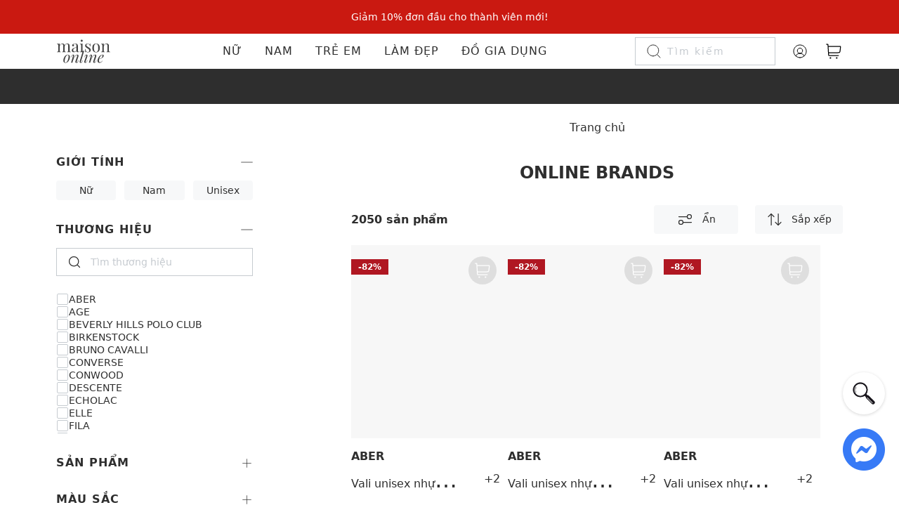

--- FILE ---
content_type: text/html; charset=utf-8
request_url: https://www.maisononline.vn/collections/online-brands
body_size: 46511
content:
<!DOCTYPE html>
<html lang="vi">
	<head>
		<!-- Google Tag Manager -->
		<script>(function(w,d,s,l,i){w[l]=w[l]||[];w[l].push({'gtm.start':
																													new Date().getTime(),event:'gtm.js'});var f=d.getElementsByTagName(s)[0],
					j=d.createElement(s),dl=l!='dataLayer'?'&l='+l:'';j.async=true;j.src=
						'https://measure.maisononline.vn/gtm.js?id='+i+dl;f.parentNode.insertBefore(j,f);
																})(window,document,'script','dataLayer','GTM-P3P2TMLG');</script>
		<!-- End Google Tag Manager -->

		<meta name="google-site-verification" content="jZQAF_LiKNKnxzKsAmjyetW-jOeTWk4wM2_ZU3DXuEk" />
		<meta name="facebook-domain-verification" content="vcjb3j860t6fvvb8bvr14ot5b4thcc" />
		<meta charset="utf-8" />
		<meta name="viewport" content="width=device-width, initial-scale=1.0, maximum-scale=2">
		<meta name="revisit-after" content="1 day" />
		<meta http-equiv="x-ua-compatible" content="ie=edge">
		<meta name="HandheldFriendly" content="true">
    <meta property="al:android:package" content="com.maisonjsc.online">
    <meta property="al:android:app_name" content="Maison Online">
    <meta property="al:ios:app_store_id" content="1565132130" />
    <meta property="al:ios:app_name" content="Maison Online" />
      <meta property="al:android:url" content="msappsflyer://b446/iih5wt2q?msonline_action=collections&url=https://www.maisononline.vn/collections/online-brands">
      <meta property="al:ios:url" content="msappsflyer://b446/iih5wt2q?msonline_action=collections&url=https://www.maisononline.vn/collections/online-brands">
		<link rel="shortcut icon" href="//theme.hstatic.net/1000284478/1001180179/14/favicon.png?v=11056" type="image/png" />
		<title>Online Brands</title>

		<link rel="canonical" href="https://www.maisononline.vn/collections/online-brands" />
    
		<meta name="keywords" content="MaisonOnline - Phân Phối Độc Quyền Các Thương Hiệu Thời Trang Quốc Tế Chính Hãng">
		
		<div class="jjjjj" data-text="https://www.maisononline.vn/collections/online-brands"></div>
  		<meta name="robots" content="index,follow,noodp">
<link rel="preconnect" href="https://file.hstatic.net" />
<link rel="preconnect" href="https://product.hstatic.net" />
<link rel="preconnect" href="https://theme.hstatic.net" />
<link rel="preconnect" href="https://maisonvn.api.useinsider.com" />
<link rel="dns-prefetch" href="//search.maisononline.vn">
<link rel="preconnect" href="https://search.maisononline.vn" crossorigin>

  <link crossorigin="anonymous" rel="preload stylesheet" as="style" href="//theme.hstatic.net/1000284478/1001180179/14/plugin_css_head.css?v=11056" type="text/css">
  <link crossorigin="anonymous" rel="preload stylesheet" as="style" href="//theme.hstatic.net/1000284478/1001180179/14/styles.scss.css?v=11056" type="text/css">
  
  <link rel="preload" fetchpriority="high" as="image" href="https://file.hstatic.net/1000284478/file/1024_app_3a4504a28a7245229d7285627c3aa38d.jpg" media="(max-width: 991px)">
    <link rel="preload" fetchpriority="high" as="image" href="https://file.hstatic.net/1000284478/file/25-desktop.jpg" media="(min-width: 992px)">
    <link rel="preload" fetchpriority="high" as="image" href="https://file.hstatic.net/1000284478/file/25_bc744a968d2940a9b3334ded63b0e7aa.jpg" media="(max-width: 991px)">
  <link fetchpriority="high" href="//theme.hstatic.net/1000284478/1001180179/14/plugins-jquery.js?v=11056" rel="preload" as="script" type="text/javascript">
  
  <link fetchpriority="medium" href="//theme.hstatic.net/1000284478/1001180179/14/plugin-script.js?v=11056" rel="preload" as="script" type="text/javascript">
  <link fetchpriority="medium" href="//theme.hstatic.net/1000284478/1001180179/14/jquery.fancybox.min.js?v=11056" rel="preload" as="script" type="text/javascript">
  <link fetchpriority="medium" href="https://cdn.hstatic.net/shared/api.jquery.js" rel="preload" as="script" type="text/javascript">

  
  <script type="text/javascript" src="//theme.hstatic.net/1000284478/1001180179/14/plugins-jquery.js?v=11056"></script>
  
  <script type="text/javascript" src="//theme.hstatic.net/1000284478/1001180179/14/plugin-script.js?v=11056"></script>
  
  <script type="text/javascript" data-src="//theme.hstatic.net/1000284478/1001180179/14/jquery.fancybox.min.js?v=11056"></script>
  <script type="text/javascript" data-src="https://cdn.hstatic.net/shared/api.jquery.js"></script>
    <script data-src="https://www.google.com/recaptcha/api.js?render=6LchSLkqAAAAABVHBpeFgg8N-WgkYsr5fO6GUF_s"></script>
    <script data-src="https://www.google.com/recaptcha/api.js?render=6Le2KUwmAAAAAFrrcqmsaN_xyyPqpEGo6_6j_Hd9"></script>
  
<script>
	var basketLocal = localStorage.getItem('insider_basket');
	if(basketLocal != null){
		window.insider_object = window.insider_object || {};
		window.insider_object.basket = JSON.parse(basketLocal);
	}
</script>
<style>
  :root{
    --bg-type-voucher-1: #ff6ba4;
    --stroke-type-voucher-1: #ffffff;
    --bg-type-voucher-2: #f5e449;
    --stroke-type-voucher-2: #ffffff;
    --bg-type-voucher-3: #3ebeb0;
    --stroke-type-voucher-3: #ffffff;
    --bg-type-voucher-4: #e20002;
    --stroke-type-voucher-4: #ffffff;
  }
</style>		<script>const checklh = false;</script>


		<script type='text/javascript'>

if ((typeof Haravan) === 'undefined') {
  Haravan = {};
}
Haravan.culture = 'vi-VN';
Haravan.shop = 'maison-shop.myharavan.com';
Haravan.theme = {"name":"Maisononline 2023 - New V.02","id":1001180179,"role":"main"};
Haravan.domain = 'www.maisononline.vn';

</script>
<script>

(function() { function asyncLoad() { var urls = ["/apps/hrvsw/OneSignalSDKWorker.js?v=1683702466778","/apps/hrvsw/OneSignalSDKUpdaterWorker.js?v=1683702475540","https://app.hstatic.net/socialloginplus/1000284478/script-tag.js?v=1698058302023","https://hstatic.net/478/1000284478/20/2025/8-18/noname_2fce95cc43f64af897c31f1a5112483c.js","https://app.hstatic.net/customerreviews/script_tag_1000284478.js?v=1763464759706"];for (var i = 0; i < urls.length; i++) {var s = document.createElement('script');s.type = 'text/javascript';s.async = true;s.src = urls[i];var x = document.getElementsByTagName('script')[0];x.parentNode.insertBefore(s, x);}}window.attachEvent ? window.attachEvent('onload', asyncLoad) : window.addEventListener('load', asyncLoad, false);})();

</script>
<script defer src='https://stats.hstatic.net/beacon.min.js' hrv-beacon-t='1000284478'></script><style>.grecaptcha-badge{visibility:hidden;}</style>
<script type='text/javascript'>
window.HaravanAnalytics = window.HaravanAnalytics || {};
window.HaravanAnalytics.meta = window.HaravanAnalytics.meta || {};
window.HaravanAnalytics.meta.currency = 'VND';
var meta = {"page":{"pageType":"collection","resourceType":"collection","resourceId":1003859339}};
for (var attr in meta) {
	window.HaravanAnalytics.meta[attr] = meta[attr];
}
window.HaravanAnalytics.AutoTrack = true;
</script>

<meta property="fb:app_id" content="2410968532516005" />


	<meta property="og:type" content="website" />
	<meta property="og:title" content="Online Brands" />
	<meta property="og:image" content="https://file.hstatic.net/1000284478/file/1920x1080-2_1af1d7bbc77948c6ac71c19b34e0f572.jpg" />
	<meta property="og:image:secure_url" content="https://file.hstatic.net/1000284478/file/1920x1080-2_1af1d7bbc77948c6ac71c19b34e0f572.jpg" />
	<meta property="og:image:alt" content="Online Brands" />
<meta property="og:description" content="Trang bán hàng thương mại điện tử" />
<meta property="og:url" content="https://www.maisononline.vn/collections/online-brands" />
<meta property="og:site_name" content="MaisonOnline - Phân Phối Độc Quyền Các Thương Hiệu Thời Trang Quốc Tế Chính Hãng" /><script async>
class Sha256{static hash($,a){let e=Object.assign({msgFormat:"string",outFormat:"hex"},a);switch(e.msgFormat){default:case"string":$=function $(a){try{return new TextEncoder().encode(a,"utf-8").reduce(($,a)=>$+String.fromCharCode(a),"")}catch(e){return unescape(encodeURIComponent(a))}}($);break;case"hex-bytes":$=function $(a){let e=a.replace(" ","");return""==e?"":e.match(/.{2}/g).map($=>String.fromCharCode(parseInt($,16))).join("")}($)}let x=[1116352408,1899447441,3049323471,3921009573,961987163,1508970993,2453635748,2870763221,3624381080,310598401,607225278,1426881987,1925078388,2162078206,2614888103,3248222580,3835390401,4022224774,264347078,604807628,770255983,1249150122,1555081692,1996064986,2554220882,2821834349,2952996808,3210313671,3336571891,3584528711,113926993,338241895,666307205,773529912,1294757372,1396182291,1695183700,1986661051,2177026350,2456956037,2730485921,2820302411,3259730800,3345764771,3516065817,3600352804,4094571909,275423344,430227734,506948616,659060556,883997877,958139571,1322822218,1537002063,1747873779,1955562222,2024104815,2227730452,2361852424,2428436474,2756734187,3204031479,3329325298],c=[1779033703,3144134277,1013904242,2773480762,1359893119,2600822924,528734635,1541459225];$+="\x80";let t=$.length/4+2,_=Math.ceil(t/16),r=Array(_);for(let f=0;f<_;f++){r[f]=Array(16);for(let b=0;b<16;b++)r[f][b]=$.charCodeAt(64*f+4*b+0)<<24|$.charCodeAt(64*f+4*b+1)<<16|$.charCodeAt(64*f+4*b+2)<<8|$.charCodeAt(64*f+4*b+3)<<0}let h=($.length-1)*8/4294967296,d=($.length-1)*8>>>0;r[_-1][14]=Math.floor(h),r[_-1][15]=d;for(let o=0;o<_;o++){let l=Array(64);for(let n=0;n<16;n++)l[n]=r[o][n];for(let s=16;s<64;s++)l[s]=Sha256.σ1(l[s-2])+l[s-7]+Sha256.σ0(l[s-15])+l[s-16]>>>0;let R=c[0],i=c[1],u=c[2],S=c[3],g=c[4],O=c[5],T=c[6],m=c[7];for(let C=0;C<64;C++){let j=m+Sha256.Σ1(g)+Sha256.Ch(g,O,T)+x[C]+l[C],A=Sha256.Σ0(R)+Sha256.Maj(R,i,u);m=T,T=O,O=g,g=S+j>>>0,S=u,u=i,i=R,R=j+A>>>0}c[0]=c[0]+R>>>0,c[1]=c[1]+i>>>0,c[2]=c[2]+u>>>0,c[3]=c[3]+S>>>0,c[4]=c[4]+g>>>0,c[5]=c[5]+O>>>0,c[6]=c[6]+T>>>0,c[7]=c[7]+m>>>0}for(let F=0;F<c.length;F++)c[F]=("00000000"+c[F].toString(16)).slice(-8);let p="hex-w"==e.outFormat?" ":"";return c.join(p)}static ROTR($,a){return a>>>$|a<<32-$}static Σ0($){return Sha256.ROTR(2,$)^Sha256.ROTR(13,$)^Sha256.ROTR(22,$)}static Σ1($){return Sha256.ROTR(6,$)^Sha256.ROTR(11,$)^Sha256.ROTR(25,$)}static σ0($){return Sha256.ROTR(7,$)^Sha256.ROTR(18,$)^$>>>3}static σ1($){return Sha256.ROTR(17,$)^Sha256.ROTR(19,$)^$>>>10}static Ch($,a,e){return $&a^~$&e}static Maj($,a,e){return $&a^$&e^a&e}};
</script>

<script type='text/javascript'>
	window.shop = {
		domain: "maison-shop.myharavan.com",
		template: "collection",
		moneyFormat: "{{amount}}₫",
		shopCurrency: "VND",
		CollectionSortBy: "title-ascending",
		terms: "",
		api_url: 'https://meos.onapp.haravan.com/meos',
		key_api: '2a07784943154baba7e9829c26e48507',
		shop_id: 1000284478,
		customer_logged: false,
		customer_id: null
	};
</script>    
<script defer type="application/ld+json">

{
  "@context": "https://schema.org",
  "@type": "Organization",
  "name": "Maison Online",
  "logo": "https://file.hstatic.net/1000284478/file/logo_offical_f7f0e5afd03f47e093dcb55980ad003f.png",
  "description": "Phân phối Giày Dép, Túi Xách, Quần Áo, Ví Bóp, Balo... hàng hiệu chính hãng. Maison không chỉ lan toả văn hoá thời trang thế giới đa dạng mà còn mang đến một nền tảng thời trang giá trị, dịch vụ khách hàng tận tâm, có trách nhiệm, để Việt Nam là điểm đến sành điệu cho những người yêu thời trang.",
  "legalName": "MAISON RETAIL MANAGEMENT INTERNATIONAL CORPORATION",
  "address": {
    "@type": "PostalAddress",
    "streetAddress": "189 - 197, Dương Bá Trạc, Phường Rạch Ông, Quận 8",
    "addressLocality": "TP.Hồ Chí Minh",
    "addressRegion": "Việt Nam",
    "addressCountry": "VN"
  },
  "hasMap":[
    "https://www.google.com/maps?cid=12382910819970972021",    
    "https://www.google.com/maps/place/Maison+Online/@10.7468415,106.6866405,17z/data=!3m1!4b1!4m6!3m5!1s0x31752f1bd73e006d:0xabd8efc885b5f975!8m2!3d10.7468362!4d106.6892154!16s%2Fg%2F11kqnk13yb?entry=ttu&g_ep=EgoyMDI1MDgwNi4wIKXMDSoASAFQAw%3D%3D"
  ],
  "telephone": "1900 252 538",
  "taxID": "0313175103",
  "sameAs": [
    "https://www.facebook.com/maisononline.vn",
    "https://www.instagram.com/maisononline",
    "https://www.youtube.com/c/MaisonJSC"
  ]
}
</script>


  
<script defer type="application/ld+json">
{
  "@context": "https://schema.org",
  "@type": "BreadcrumbList",
  "itemListElement": [{
    "@type": "ListItem",
    "position": 1,
    "name": "Maisononline.vn",
    "item": "https://www.maisononline.vn"
  }
  ]
}
{
 "@context":"http://schema.org",
 "@type":"ItemList",
 "itemListElement":
 [
   {
		 "@type":"ListItem",
		 "position": 1,
		 "url":"/products/aber-vali-unisex-nhua-8-banh-arrebol-pp02-4"
   },   {
		 "@type":"ListItem",
		 "position": 2,
		 "url":"/products/aber-vali-unisex-nhua-8-banh-arrebol-pp02-2"
   },   {
		 "@type":"ListItem",
		 "position": 3,
		 "url":"/products/aber-vali-unisex-nhua-8-banh-arrebol-pp02-5"
   },   {
		 "@type":"ListItem",
		 "position": 4,
		 "url":"/products/beverly-hills-polo-club-ao-hoodie-nam-tay-dai-phoi-khoa-zip-hdmrlw25v104-1"
   },   {
		 "@type":"ListItem",
		 "position": 5,
		 "url":"/products/beverly-hills-polo-club-ao-khoac-blazer-nam-cai-nut-thanh-lich-bzmsls23v001-1"
   },   {
		 "@type":"ListItem",
		 "position": 6,
		 "url":"/products/beverly-hills-polo-club-ao-khoac-blazer-nam-cai-nut-thanh-lich-bzmsls23v005-1"
   },   {
		 "@type":"ListItem",
		 "position": 7,
		 "url":"/products/beverly-hills-polo-club-ao-khoac-blazer-nam-ke-soc-cai-nut-thoi-trang-bzmsls23v002-1"
   }  ]
 }
</script>
<script id="schema-collection" type="application/ld+json">
{
  "@context": "https://schema.org/", 
  "@type": "Product", 
  "name": "Online Brands",
  "image": [],
  "description": "",
	"brand": {
		"@type": "Brand",
		"name": ""
	},
  "aggregateRating": {
    "@type": "AggregateRating",
    "ratingValue": "4.9",
    "bestRating": "5.0",
    "worstRating": "1.0",
    "ratingCount": "5"
  },
  "offers":{
    "@type":"AggregateOffer",
    "lowPrice":"0",
    "highPrice":"0",
    "priceCurrency":"VND"
	}
}
</script>
<script>
	document.addEventListener('DOMContentLoaded', function() {
		setTimeout(function(){
			var minimum = 3000;
			var maximum = 4000;
			var randomnumber = Math.floor(Math.random() * (maximum - minimum + 1)) + minimum;
			var list = [];
			var elementsPrice = document.querySelectorAll('.product-loop-price span');
			for (let i = 0; i < elementsPrice.length; i++) {
				var element = elementsPrice[i];
				var inputs = parseInt(element.getAttribute("data-price"));
				list.push(inputs);
			}
			var minElement = 0;
			var maxElement = 0;
			if(list.length > 0){
				minElement = list.reduce((a, b) => {
					return Math.min(a, b);
				});
				maxElement = list.reduce((a, b) => {
					return Math.max(a, b);
				});
			}
			var maxImg = [],
					minImg = [];
			$('.product-loop').each(function(){
				var $this = $(this);
				var price = parseInt($this.attr('data-price'));
				if(minImg.length < 3){
					if(price == minElement){
						var img = $this.find('.product-loop-img picture:nth-child(1) img').attr('data-src');
						minImg.push(img);
					}
				}
				if(maxImg.length < 4){
					if(price == maxElement){
						var img = $this.find('.product-loop-img picture:nth-child(1) img').attr('data-src');
						maxImg.push(img);
					}
				}
			});
			var allImg = $.merge(maxImg,minImg)
			var objectCollection = {
				"@context": "https://schema.org/", 
				"@type": "Product", 
				"name": "Online Brands",
				"image": allImg,
				"description": "",
				"brand": {
					"@type": "Brand",
					"name": "'AGE','REEBOK','BEVERLY HILLS POLO CLUB','ON RUNNING','NEW BALANCE','FILA','DESCENTE','CONVERSE','ECHOLAC','O2COOL','LUSETTI','BRUNO CAVALLI','ABER','LUG','IT LUGGAGE','TRAVELINES','HUSH PUPPIES','ELLE','NIKE','BIRKENSTOCK','CONWOOD','VERAGE'"
				},
				"aggregateRating": {
					"@type": "AggregateRating",
					"ratingValue": "4.9",
					"bestRating": "5.0",
					"worstRating": "1.0",
					"ratingCount": "" + randomnumber
				},
				"offers":{
					"@type":"AggregateOffer",
					"lowPrice":"" + minElement,
					"highPrice":"" + maxElement,
					"priceCurrency":"VND"
				}
			}
			const script = document.getElementById("schema-collection");
			script.firstChild.nodeValue = JSON.stringify(objectCollection);
		}, 2000);
	});
</script>


    
<script>
	document.addEventListener('DOMContentLoaded', function(){
    
    
				if(typeof dataLayer == 'object'){
					
					dataLayer.push({ ecommerce: null }); 
					var isLayer = {
						page_title: "Online Brands MaisonOnline - Phân Phối Độc Quyền Các Thương Hiệu Thời Trang Quốc Tế Chính Hãng",
						page_location: window.location.href,
						page_path: window.location.pathname + window.location.search
					}
					if(MSO_let.account.logged){
						isLayer['user_id'] = user_data.phone_number;
						isLayer['user_data'] = user_data;
					}
					dataLayer.push({
						event: "page_view",
						ecommerce: isLayer
					});
				}

				


					var items = [
							{
								item_id: "1050910973",
								item_name: "ABER - Vali unisex nhựa 8 bánh Arrebol",
								item_stylecode: "PP02",
								currency: "VND",
								item_brand: "ABER", 
								item_category: "Nữ",
								item_category2: "Túi",
								item_category3: "Vali & Túi du lịch",
								item_category4: "",
								price: 990000,
								quantity: 1         
							},
							{
								item_id: "1050910981",
								item_name: "ABER - Vali unisex nhựa 8 bánh Arrebol",
								item_stylecode: "PP02",
								currency: "VND",
								item_brand: "ABER", 
								item_category: "Unisex",
								item_category2: "Túi",
								item_category3: "Vali & Túi du lịch",
								item_category4: "",
								price: 990000,
								quantity: 1         
							},
							{
								item_id: "1050910966",
								item_name: "ABER - Vali unisex nhựa 8 bánh Arrebol",
								item_stylecode: "PP02",
								currency: "VND",
								item_brand: "ABER", 
								item_category: "Nữ",
								item_category2: "Túi",
								item_category3: "Vali & Túi du lịch",
								item_category4: "",
								price: 990000,
								quantity: 1         
							},
							{
								item_id: "1070634448",
								item_name: "BEVERLY HILLS POLO CLUB - Áo hoodie nam tay dài phối khóa zip",
								item_stylecode: "HDMRLW25V104",
								currency: "VND",
								item_brand: "BEVERLY HILLS POLO CLUB", 
								item_category: "Nam",
								item_category2: "Quần áo",
								item_category3: "Áo",
								item_category4: "Áo hoodie",
								price: 2290000,
								quantity: 1         
							},
							{
								item_id: "1050318466",
								item_name: "BEVERLY HILLS POLO CLUB - Áo khoác blazer nam cài nút thanh lịch",
								item_stylecode: "BZMSLS23V001",
								currency: "VND",
								item_brand: "BEVERLY HILLS POLO CLUB", 
								item_category: "Nam",
								item_category2: "Quần áo",
								item_category3: "Áo khoác ngắn",
								item_category4: "Áo khoác blazer",
								price: 1700000,
								quantity: 1         
							},
							{
								item_id: "1050318430",
								item_name: "BEVERLY HILLS POLO CLUB - Áo khoác blazer nam cài nút thanh lịch",
								item_stylecode: "BZMSLS23V005",
								currency: "VND",
								item_brand: "BEVERLY HILLS POLO CLUB", 
								item_category: "Nam",
								item_category2: "Quần áo",
								item_category3: "Áo khoác ngắn",
								item_category4: "Áo khoác blazer",
								price: 2380000,
								quantity: 1         
							},
							{
								item_id: "1050318452",
								item_name: "BEVERLY HILLS POLO CLUB - Áo khoác blazer nam kẻ sọc cài nút thời trang",
								item_stylecode: "BZMSLS23V002",
								currency: "VND",
								item_brand: "BEVERLY HILLS POLO CLUB", 
								item_category: "Nam",
								item_category2: "Quần áo",
								item_category3: "Áo khoác ngắn",
								item_category4: "Áo khoác blazer",
								price: 1700000,
								quantity: 1         
							},
							{
								item_id: "1052919026",
								item_name: "BEVERLY HILLS POLO CLUB - Áo khoác blazer nam tay dài cài nút thanh lịch",
								item_stylecode: "BZMSLS23V004",
								currency: "VND",
								item_brand: "BEVERLY HILLS POLO CLUB", 
								item_category: "Nam",
								item_category2: "Quần áo",
								item_category3: "Áo khoác ngắn",
								item_category4: "Áo khoác blazer",
								price: 2660000,
								quantity: 1         
							},
							{
								item_id: "1052919045",
								item_name: "BEVERLY HILLS POLO CLUB - Áo khoác blazer nam tay dài cài nút tinh tế",
								item_stylecode: "BZMSLS23V010",
								currency: "VND",
								item_brand: "BEVERLY HILLS POLO CLUB", 
								item_category: "Nam",
								item_category2: "Quần áo",
								item_category3: "Áo khoác ngắn",
								item_category4: "Áo khoác blazer",
								price: 2380000,
								quantity: 1         
							},
							{
								item_id: "1069299628",
								item_name: "BEVERLY HILLS POLO CLUB - Áo khoác blazer nam thêu logo",
								item_stylecode: "BMSLS25V065",
								currency: "VND",
								item_brand: "BEVERLY HILLS POLO CLUB", 
								item_category: "Nam",
								item_category2: "Quần áo",
								item_category3: "Áo khoác ngắn",
								item_category4: "Áo khoác blazer",
								price: 3690000,
								quantity: 1         
							}

					]
					if(typeof dataLayer == 'object'){
						dataLayer.push({
							ecomm_prodid: [1050910973,1050910981,1050910966,1070634448,1050318466,1050318430,1050318452,1052919026,1052919045,1069299628],
							ecomm_pagetype :"category ",
							ecomm_category: "Online Brands"
						});
					}
					if(typeof dataLayer == 'object'){
						 dataLayer.push({ ecommerce: null }); 
						 var isLayer = {
							 value: 0,
							 currency: "VND", 
							 item_list_id: "online-brands",
							 item_list_name: "Online Brands",
							 items: items
						 }													
																							
						 if(MSO_let.account.logged){
							 isLayer['user_id'] = user_data.phone_number;
							 isLayer['user_data'] = user_data;
						 }
						 dataLayer.push({
							 event: "view_item_list",
							 ecommerce: isLayer
						 });
					 }


				
	});
</script>    <script type="text/javascript"> 
      (function(c,l,a,r,i,t,y){ c[a]=c[a]||function(){(c[a].q=c[a].q||[]).push(arguments)}; t=l.createElement(r);t.async=1;t.src="https://www.clarity.ms/tag/"+i; y=l.getElementsByTagName(r)[0];y.parentNode.insertBefore(t,y); })(window, document, "clarity", "script", "hbuvg1lfal");
		</script>
	</head>
	<body class=" Page_collection " >
		
		<!-- Google Tag Manager (noscript) -->
		<noscript><iframe src="https://measure.maisononline.vn/ns.html?id=GTM-P3P2TMLG"
											height="0" width="0" style="display:none;visibility:hidden"></iframe></noscript>
		<!-- End Google Tag Manager (noscript) -->

		
<div class="d-none hidden hide">
	<svg xmlns="http://www.w3.org/2000/svg" class="d-none">	
		<symbol id="icon-wl-white">
			<path d="M10.001 17.25C10.001 17.25 0.625977 12 0.625977 5.62501C0.626167 4.49826 1.01659 3.40635 1.73086 2.53493C2.44514 1.66351 3.43917 1.06636 4.54397 0.845015C5.64876 0.623669 6.79612 0.791788 7.79097 1.32079C8.78581 1.84979 9.56674 2.70702 10.001 3.74673L10.001 3.74673C10.4352 2.70702 11.2161 1.84979 12.211 1.32079C13.2058 0.79179 14.3532 0.62367 15.458 0.845015C16.5628 1.06636 17.5568 1.66351 18.2711 2.53493C18.9854 3.40635 19.3758 4.49826 19.376 5.62501C19.376 12 10.001 17.25 10.001 17.25Z" stroke="white" stroke-linecap="round" stroke-linejoin="round"></path>
		</symbol>
		<symbol id="icon-wl-black">
			<path fill="#2e2e2e" d="M10.001 17.25C10.001 17.25 0.625977 12 0.625977 5.62501C0.626167 4.49826 1.01659 3.40635 1.73086 2.53493C2.44514 1.66351 3.43917 1.06636 4.54397 0.845015C5.64876 0.623669 6.79612 0.791788 7.79097 1.32079C8.78581 1.84979 9.56674 2.70702 10.001 3.74673L10.001 3.74673C10.4352 2.70702 11.2161 1.84979 12.211 1.32079C13.2058 0.79179 14.3532 0.62367 15.458 0.845015C16.5628 1.06636 17.5568 1.66351 18.2711 2.53493C18.9854 3.40635 19.3758 4.49826 19.376 5.62501C19.376 12 10.001 17.25 10.001 17.25Z" stroke="#2e2e2e" stroke-linecap="round" stroke-linejoin="round"></path>
		</symbol>
	</svg>
</div>
    

<div class="mainHeader--height ">
	<div id="banner-top-sider">
		<picture>
			<source media="(min-width:992px)" srcset="https://file.hstatic.net/1000284478/file/25-desktop.jpg">
			<source media="(max-width:991px)" srcset="https://file.hstatic.net/1000284478/file/25_bc744a968d2940a9b3334ded63b0e7aa.jpg">
			<img class="lazyload" data-src="https://file.hstatic.net/1000284478/file/25-desktop.jpg" alt="Banner top" width="1" height="1"/>
		</picture>
		<div class="container">
			<div class="slider-banner-top">
    				<div class="item-banner-top">
    					<a style="color: #ffffff;" href="/collections/tat-ca-san-pham" aria-label="Giảm 10% đơn đầu cho thành viên mới!">Giảm 10% đơn đầu cho thành viên mới!</a>
    				</div>
    				<div class="item-banner-top">
    					<a style="color: #ffffff;" href="/collections/lug-special-gift" aria-label="Lug VN - Nhận quà tặng độc quyền*">Lug VN - Nhận quà tặng độc quyền*</a>
    				</div>
			</div>
		</div>
	</div>
	<header id="main-header" class="main-header section 
 ">
		<div class="main-header-inner">
			<div class="container-fluid">
				<div class="main-header">
					<div class="main-header_mobile">
						<svg xmlns="http://www.w3.org/2000/svg" width="24" height="24" viewBox="0 0 24 24" fill="none"><path d="M3 12H21M3 6H21M3 18H21" stroke="#2E2E2E" stroke-width="1.25" stroke-linecap="round" stroke-linejoin="round"/></svg>
					</div>
					<button aria-label="back" class="d-none product-header-icon back-icon">
						<img width="24" height="24" class="lazyload" data-src="https://file.hstatic.net/1000284478/file/icon-menu-1_9ee452b680e345c595a79af34d39f93f.svg" alt="menu1"/>
						<img width="24" height="24"class="lazyload"  data-src="https://file.hstatic.net/1000284478/file/icon-menu-2_6a61a8ffed49412a90dbae9ac13038e7.svg" alt="menu2"/>
						<span>Quay Lại</span>
					</button>
					<div class="main-header_logo " itemscope itemtype="http://schema.org/Organization">
						<a href="https://www.maisononline.vn" itemprop="url" aria-label="Logo">
							<img width="83" height="37" class="lazyload" 
									 data-src="https://file.hstatic.net/1000284478/file/group_e18c7fefb3fe4ee9a3fc46a05ff5c340.svg" alt="MaisonOnline - Phân Phối Độc Quyền Các Thương Hiệu Thời Trang Quốc Tế Chính Hãng"/>
						</a>
					</div>
					<div data-test="ABC 888" class="main-header_menu " data-menu="new-menu-dec-2022">
						<div class="main-header_menu_wrapper">
							<div class="main-header_menu_wrapper_inner">
								<ul class="menu-sub">
									<li class="gender-menu menu-sub_hasSub bold_on_hover">
										<a class="" href="/?view=women" aria-label="Nữ" data-text="Nữ">
											Nữ
										</a>
										<ul class="menu-sub_hasSub_lv1" aria-label="Nữ" data-text="Nữ">
											<li><a class="link-menu-lv2" Nữ|Women href="/collections/new-arrival/FEMALE" aria-label="FULL" style="opacity: 0;">FULL</a></li>
											<li><a class="link-menu-lv2" Nữ|Women href="#" aria-label="THƯƠNG HIỆU" style="opacity: 0;">THƯƠNG HIỆU</a></li>
											<li><a class="link-menu-lv2" Nữ|Women href="/collections/quan-ao-nu-new-arrivals" aria-label="QUẦN ÁO" style="opacity: 0;">QUẦN ÁO</a></li>
											<li><a class="link-menu-lv2" Nữ|Women href="/collections/giay-dep-nu" aria-label="GIÀY DÉP" style="opacity: 0;">GIÀY DÉP</a></li>
											<li><a class="link-menu-lv2" Nữ|Women href="/collections/tui-vi-nu-new-arrivals" aria-label="TÚI VÍ" style="opacity: 0;">TÚI VÍ</a></li>
											<li><a class="link-menu-lv2" Nữ|Women href="/collections/do-the-thao-nu-new-arrivals" aria-label="THỂ THAO" style="opacity: 0;">THỂ THAO</a></li>
											<li><a class="link-menu-lv2" Nữ|Women href="/collections/mat-kinh-nu-new-arrivals" aria-label="MẮT KÍNH" style="opacity: 0;">MẮT KÍNH</a></li>
											<li><a class="link-menu-lv2" Nữ|Women href="/collections/dong-ho" aria-label="ĐỒNG HỒ" style="opacity: 0;">ĐỒNG HỒ</a></li>
											<li><a class="link-menu-lv2" Nữ|Women href="/collections/phu-kien-nu-new-arrivals" aria-label="PHỤ KIỆN" style="opacity: 0;">PHỤ KIỆN</a></li>
											<li><a class="link-menu-lv2" Nữ|Women href="/collections/du-lich-nu-lug" aria-label="DU LỊCH" style="opacity: 0;">DU LỊCH</a></li>
											<li><a class="link-menu-lv2" Nữ|Women href="/collections/special-deal/FEMALE" aria-label="SALE" style="opacity: 0;">SALE</a></li>
										</ul>
									</li>
									<li class="gender-menu menu-sub_hasSub bold_on_hover">
										<a class="" href="/?view=men" aria-label="Nam" data-text="Nam">
											Nam
										</a>
										<ul class="menu-sub_hasSub_lv1" aria-label="Nam" data-text="Nam">
										</ul>
									</li>
									<li class="gender-menu menu-sub_hasSub bold_on_hover">
										<a class="" href="/?view=kids" aria-label="Trẻ em" data-text="Trẻ em">
											Trẻ em
										</a>
										<ul class="menu-sub_hasSub_lv1" aria-label="Trẻ em" data-text="Trẻ em">
										</ul>
									</li>
									<li class="gender-menu menu-sub_hasSub bold_on_hover">
										<a class="" href="/?view=beauty" aria-label="Làm đẹp" data-text="Làm đẹp">
											Làm đẹp
										</a>
										<ul class="menu-sub_hasSub_lv1" aria-label="Làm đẹp" data-text="Làm đẹp">
										</ul>
									</li>
									<li class="gender-menu menu-sub_hasSub bold_on_hover">
										<a class="" href="/?view=homecare" aria-label="Đồ gia dụng" data-text="Đồ gia dụng">
											Đồ gia dụng
										</a>
										<ul class="menu-sub_hasSub_lv1" aria-label="Đồ gia dụng" data-text="Đồ gia dụng">
										</ul>
									</li>
								</ul>
							</div>
						</div>
					</div>
					<div class="main-header_tool d-flex align-items-center ">
						  <div class="main-header_tool_search " data-page="">
  	<form id="submit-search"  action="/search">
  		<div class="wrapper-inner-search-tool">
  			<div class="main-header_tool_search_icon">
  				<img width="24" height="24" class="lazyload" 
  						 data-src="https://file.hstatic.net/1000284478/file/icon-right-search_99f1a9a36016488b9400900cfe61e9be.svg" alt="MaisonOnline - Phân Phối Độc Quyền Các Thương Hiệu Thời Trang Quốc Tế Chính Hãng"/>
  			</div>
  			<input class="main-header_tool_search_input" type="text" name="q" placeholder="Tìm kiếm" autocomplete="off" aria-label="Keyword" maxlength="80"/>
        
  		</div>
      
        <button id="remove_input" type="button" class="d-none">
          <img class="lazyload" data-src="https://file.hstatic.net/1000284478/file/close-icon_dfaddd58a1cf411cbbfdb953044d2478.svg" alt="close search" width="20" height="20" />
        </button>
      
  	</form>
    
<div id="mini-search" class="mini-search-2">
	<div class="wrapper-mini-search">
    <div class="wrapper-search-mobile">
			<form id="submit-search-mobile" action="/search">
				<div class="wrapper-inner-search-tool">
					<div class="icon-search-mini">
						<img width="24" height="24" class="lazyload" data-src="https://file.hstatic.net/1000284478/file/icon-right-search_99f1a9a36016488b9400900cfe61e9be.svg" alt="MaisonOnline - Phân Phối Độc Quyền Các Thương Hiệu Thời Trang Quốc Tế Chính Hãng"/>
					</div>
					<input class="input-search-mobile" id="input-search-mobile" type="text" name="q" placeholder="Tìm kiếm" autocomplete="off" aria-label="Keyword" maxlength="80"/>
				</div>
			</form>
			<div class="close-mini-search">Hủy</div>
		</div>
    <div class="content-mini-search">
      <div class="content_search_noinput">
        <div class="suggest-search">
          <h3>Từ khoá gợi ý</h3>
          <ul>

          </ul>
        </div>
        <div class="recent-search">
          <h3>Tìm kiếm gần đây</h3>
          <ul>

          </ul>
        </div>
      </div>
      <div class="content_search_result d-none">
        <div class="recent-search">
          <ul>

          </ul>
        </div>
      </div>
    </div>
  </div>
</div>    
  	<div class="overflow-mini-search"></div>
  </div>

						<div class="main-header_tool_right d-flex align-items-center">
							<div class="main-header_tool_right_hover main-header_tool_right_search">
								<div class="main-header_tool_right_icon">
									<svg width="24" height="24" viewBox="0 0 24 24" fill="none" xmlns="http://www.w3.org/2000/svg"> <path d="M10.8748 18.75C15.224 18.75 18.7498 15.2242 18.7498 10.875C18.7498 6.52576 15.224 3 10.8748 3C6.52551 3 2.99976 6.52576 2.99976 10.875C2.99976 15.2242 6.52551 18.75 10.8748 18.75Z" stroke="#FFFFFF" stroke-linecap="round" stroke-linejoin="round"/> <path d="M16.4431 16.4434L20.9994 20.9997" stroke="#FFFFFF" stroke-linecap="round" stroke-linejoin="round"/> </svg>
								</div>
							</div>
							<div class="main-header_tool_right_hover main-header_tool_right_account">
								<div class="main-header_tool_right_icon">
									<svg xmlns="http://www.w3.org/2000/svg" width="24" height="24" viewBox="0 0 24 24" fill="none" class="mdl-js"> <path d="M12 21C16.9706 21 21 16.9706 21 12C21 7.02944 16.9706 3 12 3C7.02944 3 3 7.02944 3 12C3 16.9706 7.02944 21 12 21Z" stroke="FFFFFF" stroke-linecap="round" stroke-linejoin="round"/> <path d="M5.98114 18.6913C6.54609 17.5806 7.40738 16.6478 8.46967 15.9963C9.53196 15.3448 10.7538 15 12 15C13.2461 15 14.468 15.3448 15.5303 15.9963C16.5926 16.6478 17.4539 17.5806 18.0188 18.6913" stroke="#FFFFFF" stroke-linecap="round" stroke-linejoin="round"/> <path d="M12 15C14.0711 15 15.75 13.3211 15.75 11.25C15.75 9.17893 14.0711 7.5 12 7.5C9.92893 7.5 8.25 9.17893 8.25 11.25C8.25 13.3211 9.92893 15 12 15Z" stroke="#FFFFFF" stroke-linecap="round" stroke-linejoin="round"/> </svg>
								</div>
<div class="mini-account">
	<ul>
		<li>Tài Khoản</li>
	</ul>
</div>							</div>
							<div class="main-header_tool_right_overlay"></div>
							<button class="d-none product-header-icon" arial-label="Upload">
								<img width="24" height="24" class="lazyload" data-src="https://file.hstatic.net/1000284478/file/icon-up-1_1f15d4858a674e7c9bc4f7980fccb6fb.svg" alt="up"/>
								<img width="24" height="24" class="lazyload" data-src="https://file.hstatic.net/1000284478/file/icon-up-2_c0a41085f2484d4eb204daebaf6fda9d.svg" alt="up"/>
							</button>
							<div class="main-header_tool_right_hover main-header_tool_right_cart">
								<div class="main-header_tool_right_icon">
									<a href="/cart" aria-label="Giỏ hàng" title="Giỏ hàng">
										
										<svg width="22" height="22" viewBox="0 0 22 22" fill="none" xmlns="http://www.w3.org/2000/svg">
											<path d="M3.82826 13H16.964C17.9768 13 18.4832 13 18.8864 12.8112C19.2415 12.6448 19.5399 12.3777 19.7444 12.0432C19.9766 11.6633 20.0326 11.16 20.1444 10.1534L20.7294 4.88835C20.7636 4.58088 20.7807 4.42715 20.7312 4.30816C20.6878 4.20366 20.6102 4.11697 20.5112 4.06228C20.3983 4 20.2437 4 19.9343 4H3.32826M0.828125 1H2.07656C2.34119 1 2.4735 1 2.57701 1.05032C2.66814 1.09463 2.74366 1.16557 2.79356 1.25376C2.85025 1.35394 2.8585 1.48599 2.87501 1.7501L3.78124 16.2499C3.79775 16.514 3.806 16.6461 3.86269 16.7462C3.91259 16.8344 3.98811 16.9054 4.07924 16.9497C4.18275 17 4.31506 17 4.57969 17H17.8281M6.32812 20.5H6.33813M15.3281 20.5H15.3381M6.82812 20.5C6.82812 20.7761 6.60427 21 6.32812 21C6.05198 21 5.82812 20.7761 5.82812 20.5C5.82812 20.2239 6.05198 20 6.32812 20C6.60427 20 6.82812 20.2239 6.82812 20.5ZM15.8281 20.5C15.8281 20.7761 15.6043 21 15.3281 21C15.052 21 14.8281 20.7761 14.8281 20.5C14.8281 20.2239 15.052 20 15.3281 20C15.6043 20 15.8281 20.2239 15.8281 20.5Z" stroke="#000000" stroke-width="1.25" stroke-linecap="round" stroke-linejoin="round"/>
										</svg>
									</a>
								</div>
								<div class="cart-count-label js-cart-count d-none">0</div>


<div id="mini-cart-mso" class="">
	<div class="wrapper-mini-cart">
		<div class="heading-mini-cart">GIỎ HÀNG</div>
		<div class="content-mini-cart">
			<div class="list-item-mini-cart"></div>
		</div>
		<div class="footer-mini-cart">
			<div class="subtotal-mini-cart">
				<div class="title-subtotal">
					<h4>TẠM TÍNH</h4>
					<span>(0) sản phẩm</span>
				</div>
				<div class="price-subtotal">
					0₫
				</div>
			</div>
			<div class="action-mini-cart">
				<a class="btn-cart-mini" href="/cart">XEM GIỎ HÀNG</a>
				<a class="btn-checkout-mini" href="/pages/checkouts">THANH TOÁN</a>
			</div>
		</div>
	</div>
</div>
<div class="overflow-mini-cart"></div>							</div>
						</div>
					</div>
				</div>
			</div>
		</div>
		<div class="fake-menu-desktop"></div>
		<div class="main-header-overflay"></div>
	</header>   
</div>
		<main class="wrapper-main-body collection-content">
      
<div id="mso-collection" class="collection-layout-1">
	<section id="mso-collection-product">
		<div class="container-fluid">
			<div class="mso-collection-main active">







































































































































































































































































































































































































































































































































































































































































































































































































































































































































































































































































































































































































































































































































































































































































































































































































































































































































































































































































































































































































































































































































































































































































































































































































































































































































































































































































































































































































































































































































































































































































































































































































































































































































































































































































































































































































































































































































































































































































































































































































































































































































































































































































































































































































































































































































































































































































































































































































































































































































































































































































































































































































































































































































































































<div id="filter-collection" no-gender="false" data-brand="cate-menu" data-tag="đen,trắng,đỏ,xanh lá,vàng,xám,be,tím,hồng,cam,xanh dương,nhiều màu,brown,nâu,MLT,Grey / Purple / Grey,Purple / Orange / Purple,Dark Pink,White / Blue / White,GREEN,Off White,Black / Grey / Orange,Cream,Cyan Blue,Black / Black / Black,Purple / Brown / Blue,Pink / Pink / Pink,OFF WHITE,Driftwood (229),Reflection (073),Black (002),00Y,00P,Bone White (139),American Blue (425),XM0,00T,00W,IVO Cream,SAN,005,00R,0MI,700,TAU,00K,NAV,BK,Blue / Red / White,Blue / White / Grey,Black / Black / Grey,CR,BW,EPS,ED,OL,NV,BGD,DGM,White / Green / Black,White / Blue / Blue,White / White / White,Grey / White / Grey,BLUE/ WHITE/ BLUE,Red / Orange / White,Black / White / Black,Sand/Sand,Red/Red/Red,Navy 1,Lemon,Dark Navy,Dark Grey,Neon Orange,White / White / Grey,Lavender 1,Sandcastle,GPWH,New Navy Tonal FB,Oyster,black,Birkibuc Latte Cream,Pink Clay,Baby Blue,Faded Khaki,Print Vanilla,Crocus,mocca,Eggshell,Basalt Gray,Faded Purple,Pure Sage,Purple Fog,Raffia Carafe,Pure Sage/Black,Light Rose,Pure Sage Tonal FB,Carafe Tonal FB,Faded Purple Tonal FB,Charcoal,Charcoal Tonal FB,Patent Sand,Soft Pink,High-Shine Ecru,High-Shine Carafe,High-Shine Pure Sage,Velvet Gray/Black,Pink / Black / Pink,GREEN/ WHITE/ GREEN,White / Green / White,Brown / Brown / Brown,Graceful Pearl White,Cognac,Graceful Taupe,Stone Coin,Soft Birki Vegan Gray Taupe,Triples Black,Electric Metallic Copper,Vintage Wood Black,Anthracite,Light Rose Tonal,Taupe/Mocca,Tabacco Brown,Black Amalfi Leather,Brown / Blue / Grey,Dark Green,BUE BLUE,Black / Red / Brown,Misty Blue,Brown / Grey / Brown,Stunt,White / Brown / Black,Beige / Brown / Brown,White / Black / Grey,White / Grey / White,White / White / Black,White / Pink / White,White / Brown / White,White / White / Red,RED,BEIGE/KHAKI,PINK,BROWN,PURPLE,Stripe Navy,Black / Black / Orange">
	<div class="head-filter-mobile">
		<span class="close-filter">
			<svg xmlns="http://www.w3.org/2000/svg" width="24" height="24" viewBox="0 0 24 24" fill="none">
				<path d="M9.57 5.92999L3.5 12L9.57 18.07" stroke="#2E2E2E" stroke-width="1.25" stroke-miterlimit="10" stroke-linecap="round" stroke-linejoin="round"/>
				<path d="M20.5 12H3.67004" stroke="#2E2E2E" stroke-width="1.25" stroke-miterlimit="10" stroke-linecap="round" stroke-linejoin="round"/>
			</svg>
		</span>
		<h4 class="title-head-filter">Lọc</h4>
		<span class="clear-filter clear-filter-2">Xóa bộ lọc</span>
	</div>
	<div class="filter-collection-inner">
		<button class="clear-filter-desktop d-none">
			<svg width="18" height="18" viewBox="0 0 18 18" fill="none" xmlns="http://www.w3.org/2000/svg">
				<path d="M14.0625 3.9375L3.9375 14.0625" stroke="#2E2E2E" stroke-linecap="round" stroke-linejoin="round"/>
				<path d="M14.0625 14.0625L3.9375 3.9375" stroke="#2E2E2E" stroke-linecap="round" stroke-linejoin="round"/>
			</svg>
			<span>Xóa Lọc</span>
		</button>	
		<div class="filter-collection-item-list">
			
			
			<div class="gender-filter filter-collection-item filter-normal" data-gender="true">
				<div class="section-heading-filter open">
					<h6 class="d-flex justify-content-between align-items-center">
						<span>GIỚI TÍNH</span>
						<svg width="17" height="2" viewBox="0 0 22 2" fill="none" xmlns="http://www.w3.org/2000/svg"> <path d="M21.125 1H0.875" stroke="#2E2E2E" stroke-linecap="round" stroke-linejoin="round"/> </svg>
						<svg width="17" height="17" viewBox="0 0 24 24" fill="none" xmlns="http://www.w3.org/2000/svg"> <path d="M3.75 12H20.25" stroke="#2E2E2E" stroke-linecap="round" stroke-linejoin="round"/> <path d="M12 3.75V20.25" stroke="#2E2E2E" stroke-linecap="round" stroke-linejoin="round"/> </svg>
					</h6>
				</div>
				<div class="section-content-filter css-btn-filter">
					<ul class="d-flex">
						<li>
							<input type="checkbox" class="d-none" name="cfb-gender-filter" value="FEMALE" id="cfb-gender-filter-1">
							<label for="cfb-gender-filter-1">Nữ</label>
						</li>
						<li>
							<input type="checkbox" class="d-none" name="cfb-gender-filter" value="MALE" id="cfb-gender-filter-2">
							<label for="cfb-gender-filter-2">Nam</label>
						</li>
						<li>
							<input type="checkbox" class="d-none" name="cfb-gender-filter" value="UNISEX" id="cfb-gender-filter-3">
							<label for="cfb-gender-filter-3">Unisex</label>
						</li>
					</ul>
				</div>
			</div>

        <div class="brand-filter filter-collection-item filter-normal">
          <div class="section-heading-filter open">
            <h6 class="d-flex justify-content-between align-items-center">
              <span>THƯƠNG HIỆU</span>
              <svg width="17" height="2" viewBox="0 0 22 2" fill="none" xmlns="http://www.w3.org/2000/svg"> <path d="M21.125 1H0.875" stroke="#2E2E2E" stroke-linecap="round" stroke-linejoin="round"/> </svg>
              <svg width="17" height="17" viewBox="0 0 24 24" fill="none" xmlns="http://www.w3.org/2000/svg"> <path d="M3.75 12H20.25" stroke="#2E2E2E" stroke-linecap="round" stroke-linejoin="round"/> <path d="M12 3.75V20.25" stroke="#2E2E2E" stroke-linecap="round" stroke-linejoin="round"/> </svg>
            </h6>
          </div>
          <div class="section-content-filter css-menu-brand-filter">
            <div class="wrapper-search-brand">
              <img class="lazyload" data-src="https://file.hstatic.net/1000284478/file/search-md_f626b0be5d7c404d82e9b9d2971e9c60.svg" alt="icon search"/> 
              <input type="text" name="search-cate" class="search-filter-brand" placeholder="Tìm thương hiệu" value="" autocomplete="new-email"/>
            </div>
            <ul class="d-flex flex-column">
              <li data-brand="aber">
                <input type="checkbox" name="brand-filter" data-handle="aber" value="ABER" id="brand-filter-1">
                <label for="brand-filter-1">ABER</label>
              </li>
              <li data-brand="age">
                <input type="checkbox" name="brand-filter" data-handle="age" value="AGE" id="brand-filter-2">
                <label for="brand-filter-2">AGE</label>
              </li>
              <li data-brand="beverly-hills-polo-club">
                <input type="checkbox" name="brand-filter" data-handle="beverly-hills-polo-club" value="BEVERLY HILLS POLO CLUB" id="brand-filter-3">
                <label for="brand-filter-3">BEVERLY HILLS POLO CLUB</label>
              </li>
              <li data-brand="birkenstock">
                <input type="checkbox" name="brand-filter" data-handle="birkenstock" value="BIRKENSTOCK" id="brand-filter-4">
                <label for="brand-filter-4">BIRKENSTOCK</label>
              </li>
              <li data-brand="bruno-cavalli">
                <input type="checkbox" name="brand-filter" data-handle="bruno-cavalli" value="BRUNO CAVALLI" id="brand-filter-5">
                <label for="brand-filter-5">BRUNO CAVALLI</label>
              </li>
              <li data-brand="converse">
                <input type="checkbox" name="brand-filter" data-handle="converse" value="CONVERSE" id="brand-filter-6">
                <label for="brand-filter-6">CONVERSE</label>
              </li>
              <li data-brand="conwood">
                <input type="checkbox" name="brand-filter" data-handle="conwood" value="CONWOOD" id="brand-filter-7">
                <label for="brand-filter-7">CONWOOD</label>
              </li>
              <li data-brand="descente">
                <input type="checkbox" name="brand-filter" data-handle="descente" value="DESCENTE" id="brand-filter-8">
                <label for="brand-filter-8">DESCENTE</label>
              </li>
              <li data-brand="echolac">
                <input type="checkbox" name="brand-filter" data-handle="echolac" value="ECHOLAC" id="brand-filter-9">
                <label for="brand-filter-9">ECHOLAC</label>
              </li>
              <li data-brand="elle">
                <input type="checkbox" name="brand-filter" data-handle="elle" value="ELLE" id="brand-filter-10">
                <label for="brand-filter-10">ELLE</label>
              </li>
              <li data-brand="fila">
                <input type="checkbox" name="brand-filter" data-handle="fila" value="FILA" id="brand-filter-11">
                <label for="brand-filter-11">FILA</label>
              </li>
              <li data-brand="hush-puppies">
                <input type="checkbox" name="brand-filter" data-handle="hush-puppies" value="HUSH PUPPIES" id="brand-filter-12">
                <label for="brand-filter-12">HUSH PUPPIES</label>
              </li>
              <li data-brand="it-luggage">
                <input type="checkbox" name="brand-filter" data-handle="it-luggage" value="IT LUGGAGE" id="brand-filter-13">
                <label for="brand-filter-13">IT LUGGAGE</label>
              </li>
              <li data-brand="lug">
                <input type="checkbox" name="brand-filter" data-handle="lug" value="LUG" id="brand-filter-14">
                <label for="brand-filter-14">LUG</label>
              </li>
              <li data-brand="lusetti">
                <input type="checkbox" name="brand-filter" data-handle="lusetti" value="LUSETTI" id="brand-filter-15">
                <label for="brand-filter-15">LUSETTI</label>
              </li>
              <li data-brand="new-balance">
                <input type="checkbox" name="brand-filter" data-handle="new-balance" value="NEW BALANCE" id="brand-filter-16">
                <label for="brand-filter-16">NEW BALANCE</label>
              </li>
              <li data-brand="nike">
                <input type="checkbox" name="brand-filter" data-handle="nike" value="NIKE" id="brand-filter-17">
                <label for="brand-filter-17">NIKE</label>
              </li>
              <li data-brand="o2cool">
                <input type="checkbox" name="brand-filter" data-handle="o2cool" value="O2COOL" id="brand-filter-18">
                <label for="brand-filter-18">O2COOL</label>
              </li>
              <li data-brand="on-running">
                <input type="checkbox" name="brand-filter" data-handle="on-running" value="ON RUNNING" id="brand-filter-19">
                <label for="brand-filter-19">ON RUNNING</label>
              </li>
              <li data-brand="reebok">
                <input type="checkbox" name="brand-filter" data-handle="reebok" value="REEBOK" id="brand-filter-20">
                <label for="brand-filter-20">REEBOK</label>
              </li>
              <li data-brand="travelines">
                <input type="checkbox" name="brand-filter" data-handle="travelines" value="TRAVELINES" id="brand-filter-21">
                <label for="brand-filter-21">TRAVELINES</label>
              </li>
              <li data-brand="verage">
                <input type="checkbox" name="brand-filter" data-handle="verage" value="VERAGE" id="brand-filter-22">
                <label for="brand-filter-22">VERAGE</label>
              </li>
            </ul>
          </div>
        </div>

<div class="type-filter filter-collection-item" data-cate="is-render-api">
	<div class="section-heading-filter">
		<h6 class="d-flex justify-content-between align-items-center">
			<span>SẢN PHẨM</span>
			<svg width="17" height="2" viewBox="0 0 22 2" fill="none" xmlns="http://www.w3.org/2000/svg"> <path d="M21.125 1H0.875" stroke="#2E2E2E" stroke-linecap="round" stroke-linejoin="round"/> </svg>
			<svg width="17" height="17" viewBox="0 0 24 24" fill="none" xmlns="http://www.w3.org/2000/svg"> <path d="M3.75 12H20.25" stroke="#2E2E2E" stroke-linecap="round" stroke-linejoin="round"/> <path d="M12 3.75V20.25" stroke="#2E2E2E" stroke-linecap="round" stroke-linejoin="round"/> </svg>
		</h6>
	</div>
	<div class="section-content-filter css-menu-filter" style="display: none;">
		<ul class="d-flex flex-wrap">
			<div class="wrapper-search-cate">
				<img class="lazyload" 
						 width="20" height="20"
						 data-src="https://file.hstatic.net/1000284478/file/search-md_f626b0be5d7c404d82e9b9d2971e9c60.svg" 
						 alt="icon search"/> 
				<input type="text" name="search-cate" class="search-filter-type" placeholder="Tìm sản phẩm" value="" autocomplete="off"/>
			</div>
			<li data-type="Áo ba lỗ">
				<input type="checkbox" name="cfb-type-filter" data-handle="ao-ba-lo" value="Áo ba lỗ" id="cfb-type-filter-1">
				<label for="cfb-type-filter-1">
					Áo ba lỗ
				</label>
			</li>
			<li data-type="Áo ba lỗ thể thao">
				<input type="checkbox" name="cfb-type-filter" data-handle="ao-ba-lo-the-thao" value="Áo ba lỗ thể thao" id="cfb-type-filter-2">
				<label for="cfb-type-filter-2">
					Áo ba lỗ thể thao
				</label>
			</li>
			<li data-type="Áo bơi">
				<input type="checkbox" name="cfb-type-filter" data-handle="ao-boi" value="Áo bơi" id="cfb-type-filter-4">
				<label for="cfb-type-filter-4">
					Áo bơi
				</label>
			</li>
			<li data-type="Áo Bra">
				<input type="checkbox" name="cfb-type-filter" data-handle="ao-bra" value="Áo Bra" id="cfb-type-filter-5">
				<label for="cfb-type-filter-5">
					Áo Bra
				</label>
			</li>
			<li data-type="Áo bra thể thao">
				<input type="checkbox" name="cfb-type-filter" data-handle="ao-bra-the-thao" value="Áo bra thể thao" id="cfb-type-filter-6">
				<label for="cfb-type-filter-6">
					Áo bra thể thao
				</label>
			</li>
			<li data-type="ÁO BRA THỂ THAO FILA NỮ">
				<input type="checkbox" name="cfb-type-filter" data-handle="ao-bra-the-thao-fila-nu" value="ÁO BRA THỂ THAO FILA NỮ" id="cfb-type-filter-7">
				<label for="cfb-type-filter-7">
					ÁO BRA THỂ THAO FILA NỮ
				</label>
			</li>
			<li data-type="Áo CON LARGE LOGO STAR CHEV TE">
				<input type="checkbox" name="cfb-type-filter" data-handle="ao-con-large-logo-star-chev-te" value="Áo CON LARGE LOGO STAR CHEV TE" id="cfb-type-filter-8">
				<label for="cfb-type-filter-8">
					Áo CON LARGE LOGO STAR CHEV TE
				</label>
			</li>
			<li data-type="Áo CON NATURE CENTER TEE">
				<input type="checkbox" name="cfb-type-filter" data-handle="ao-con-nature-center-tee" value="Áo CON NATURE CENTER TEE" id="cfb-type-filter-9">
				<label for="cfb-type-filter-9">
					Áo CON NATURE CENTER TEE
				</label>
			</li>
			<li data-type="Áo CONVERSE SUNSET TEE">
				<input type="checkbox" name="cfb-type-filter" data-handle="ao-converse-sunset-tee" value="Áo CONVERSE SUNSET TEE" id="cfb-type-filter-10">
				<label for="cfb-type-filter-10">
					Áo CONVERSE SUNSET TEE
				</label>
			</li>
			<li data-type="Áo croptop">
				<input type="checkbox" name="cfb-type-filter" data-handle="ao-croptop" value="Áo croptop" id="cfb-type-filter-11">
				<label for="cfb-type-filter-11">
					Áo croptop
				</label>
			</li>
			<li data-type="ÁO FILA UNISEX">
				<input type="checkbox" name="cfb-type-filter" data-handle="ao-fila-unisex" value="ÁO FILA UNISEX" id="cfb-type-filter-12">
				<label for="cfb-type-filter-12">
					ÁO FILA UNISEX
				</label>
			</li>
			<li data-type="ÁO GHILE FILA UNISEX">
				<input type="checkbox" name="cfb-type-filter" data-handle="ao-ghile-fila-unisex" value="ÁO GHILE FILA UNISEX" id="cfb-type-filter-13">
				<label for="cfb-type-filter-13">
					ÁO GHILE FILA UNISEX
				</label>
			</li>
			<li data-type="Áo hai dây">
				<input type="checkbox" name="cfb-type-filter" data-handle="ao-hai-day" value="Áo hai dây" id="cfb-type-filter-14">
				<label for="cfb-type-filter-14">
					Áo hai dây
				</label>
			</li>
			<li data-type="Áo hoodie">
				<input type="checkbox" name="cfb-type-filter" data-handle="ao-hoodie" value="Áo hoodie" id="cfb-type-filter-15">
				<label for="cfb-type-filter-15">
					Áo hoodie
				</label>
			</li>
			<li data-type="Áo Hoodie SWMRLW25V117">
				<input type="checkbox" name="cfb-type-filter" data-handle="ao-hoodie-swmrlw25v117" value="Áo Hoodie SWMRLW25V117" id="cfb-type-filter-16">
				<label for="cfb-type-filter-16">
					Áo Hoodie SWMRLW25V117
				</label>
			</li>
			<li data-type="Áo Hoodie SWMRLW25V119">
				<input type="checkbox" name="cfb-type-filter" data-handle="ao-hoodie-swmrlw25v119" value="Áo Hoodie SWMRLW25V119" id="cfb-type-filter-17">
				<label for="cfb-type-filter-17">
					Áo Hoodie SWMRLW25V119
				</label>
			</li>
			<li data-type="Áo Jacket DJMRLW25V107">
				<input type="checkbox" name="cfb-type-filter" data-handle="ao-jacket-djmrlw25v107" value="Áo Jacket DJMRLW25V107" id="cfb-type-filter-18">
				<label for="cfb-type-filter-18">
					Áo Jacket DJMRLW25V107
				</label>
			</li>
			<li data-type="Áo Jacket JMRLW24V033">
				<input type="checkbox" name="cfb-type-filter" data-handle="ao-jacket-jmrlw24v033" value="Áo Jacket JMRLW24V033" id="cfb-type-filter-19">
				<label for="cfb-type-filter-19">
					Áo Jacket JMRLW24V033
				</label>
			</li>
			<li data-type="Áo Jacket JMRLW24V034">
				<input type="checkbox" name="cfb-type-filter" data-handle="ao-jacket-jmrlw24v034" value="Áo Jacket JMRLW24V034" id="cfb-type-filter-20">
				<label for="cfb-type-filter-20">
					Áo Jacket JMRLW24V034
				</label>
			</li>
			<li data-type="Áo Jacket JMRLW24V035">
				<input type="checkbox" name="cfb-type-filter" data-handle="ao-jacket-jmrlw24v035" value="Áo Jacket JMRLW24V035" id="cfb-type-filter-21">
				<label for="cfb-type-filter-21">
					Áo Jacket JMRLW24V035
				</label>
			</li>
			<li data-type="Áo Jacket JMRLW24V036">
				<input type="checkbox" name="cfb-type-filter" data-handle="ao-jacket-jmrlw24v036" value="Áo Jacket JMRLW24V036" id="cfb-type-filter-22">
				<label for="cfb-type-filter-22">
					Áo Jacket JMRLW24V036
				</label>
			</li>
			<li data-type="Áo Jacket JMRLW24V041">
				<input type="checkbox" name="cfb-type-filter" data-handle="ao-jacket-jmrlw24v041" value="Áo Jacket JMRLW24V041" id="cfb-type-filter-23">
				<label for="cfb-type-filter-23">
					Áo Jacket JMRLW24V041
				</label>
			</li>
			<li data-type="Áo Jackets">
				<input type="checkbox" name="cfb-type-filter" data-handle="ao-jackets" value="Áo Jackets" id="cfb-type-filter-24">
				<label for="cfb-type-filter-24">
					Áo Jackets
				</label>
			</li>
			<li data-type="Áo khoác blazer">
				<input type="checkbox" name="cfb-type-filter" data-handle="ao-khoac-blazer" value="Áo khoác blazer" id="cfb-type-filter-25">
				<label for="cfb-type-filter-25">
					Áo khoác blazer
				</label>
			</li>
			<li data-type="Áo khoác bomber">
				<input type="checkbox" name="cfb-type-filter" data-handle="ao-khoac-bomber" value="Áo khoác bomber" id="cfb-type-filter-26">
				<label for="cfb-type-filter-26">
					Áo khoác bomber
				</label>
			</li>
			<li data-type="Áo khoác bóng chày">
				<input type="checkbox" name="cfb-type-filter" data-handle="ao-khoac-bong-chay" value="Áo khoác bóng chày" id="cfb-type-filter-27">
				<label for="cfb-type-filter-27">
					Áo khoác bóng chày
				</label>
			</li>
			<li data-type="Áo khoác cardigan">
				<input type="checkbox" name="cfb-type-filter" data-handle="ao-khoac-cardigan" value="Áo khoác cardigan" id="cfb-type-filter-28">
				<label for="cfb-type-filter-28">
					Áo khoác cardigan
				</label>
			</li>
			<li data-type="Áo khoác chần bông">
				<input type="checkbox" name="cfb-type-filter" data-handle="ao-khoac-chan-bong" value="Áo khoác chần bông" id="cfb-type-filter-29">
				<label for="cfb-type-filter-29">
					Áo khoác chần bông
				</label>
			</li>
			<li data-type="Áo khoác croptop">
				<input type="checkbox" name="cfb-type-filter" data-handle="ao-khoac-croptop" value="Áo khoác croptop" id="cfb-type-filter-30">
				<label for="cfb-type-filter-30">
					Áo khoác croptop
				</label>
			</li>
			<li data-type="ÁO KHOÁC FILA UNISEX">
				<input type="checkbox" name="cfb-type-filter" data-handle="ao-khoac-fila-unisex" value="ÁO KHOÁC FILA UNISEX" id="cfb-type-filter-31">
				<label for="cfb-type-filter-31">
					ÁO KHOÁC FILA UNISEX
				</label>
			</li>
			<li data-type="Áo khoác gilet">
				<input type="checkbox" name="cfb-type-filter" data-handle="ao-khoac-gilet" value="Áo khoác gilet" id="cfb-type-filter-32">
				<label for="cfb-type-filter-32">
					Áo khoác gilet
				</label>
			</li>
			<li data-type="Áo khoác gió">
				<input type="checkbox" name="cfb-type-filter" data-handle="ao-khoac-gio" value="Áo khoác gió" id="cfb-type-filter-33">
				<label for="cfb-type-filter-33">
					Áo khoác gió
				</label>
			</li>
			<li data-type="Áo khoác lông">
				<input type="checkbox" name="cfb-type-filter" data-handle="ao-khoac-long" value="Áo khoác lông" id="cfb-type-filter-34">
				<label for="cfb-type-filter-34">
					Áo khoác lông
				</label>
			</li>
			<li data-type="Áo khoác phao">
				<input type="checkbox" name="cfb-type-filter" data-handle="ao-khoac-phao" value="Áo khoác phao" id="cfb-type-filter-35">
				<label for="cfb-type-filter-35">
					Áo khoác phao
				</label>
			</li>
			<li data-type="Áo khoác phối mũ">
				<input type="checkbox" name="cfb-type-filter" data-handle="ao-khoac-phoi-mu" value="Áo khoác phối mũ" id="cfb-type-filter-36">
				<label for="cfb-type-filter-36">
					Áo khoác phối mũ
				</label>
			</li>
			<li data-type="Áo khoác phối mũ dáng dài">
				<input type="checkbox" name="cfb-type-filter" data-handle="ao-khoac-phoi-mu-dang-dai" value="Áo khoác phối mũ dáng dài" id="cfb-type-filter-37">
				<label for="cfb-type-filter-37">
					Áo khoác phối mũ dáng dài
				</label>
			</li>
			<li data-type="Áo khoác phom rộng">
				<input type="checkbox" name="cfb-type-filter" data-handle="ao-khoac-phom-rong" value="Áo khoác phom rộng" id="cfb-type-filter-38">
				<label for="cfb-type-filter-38">
					Áo khoác phom rộng
				</label>
			</li>
			<li data-type="Áo khoác sơ mi">
				<input type="checkbox" name="cfb-type-filter" data-handle="ao-khoac-so-mi" value="Áo khoác sơ mi" id="cfb-type-filter-39">
				<label for="cfb-type-filter-39">
					Áo khoác sơ mi
				</label>
			</li>
			<li data-type="Áo khoác thể thao">
				<input type="checkbox" name="cfb-type-filter" data-handle="ao-khoac-the-thao" value="Áo khoác thể thao" id="cfb-type-filter-40">
				<label for="cfb-type-filter-40">
					Áo khoác thể thao
				</label>
			</li>
			<li data-type="Áo polo">
				<input type="checkbox" name="cfb-type-filter" data-handle="ao-polo" value="Áo polo" id="cfb-type-filter-41">
				<label for="cfb-type-filter-41">
					Áo polo
				</label>
			</li>
			<li data-type="Áo polo">
				<input type="checkbox" name="cfb-type-filter" data-handle="ao-polo" value="Áo polo" id="cfb-type-filter-42">
				<label for="cfb-type-filter-42">
					Áo polo
				</label>
			</li>
			<li data-type="ÁO POLO FILA NỮ">
				<input type="checkbox" name="cfb-type-filter" data-handle="ao-polo-fila-nu" value="ÁO POLO FILA NỮ" id="cfb-type-filter-43">
				<label for="cfb-type-filter-43">
					ÁO POLO FILA NỮ
				</label>
			</li>
			<li data-type="ÁO POLO FILA UNISEX">
				<input type="checkbox" name="cfb-type-filter" data-handle="ao-polo-fila-unisex" value="ÁO POLO FILA UNISEX" id="cfb-type-filter-44">
				<label for="cfb-type-filter-44">
					ÁO POLO FILA UNISEX
				</label>
			</li>
			<li data-type="ÁO POLO FILA UNISEX ACTIVEWEAR B">
				<input type="checkbox" name="cfb-type-filter" data-handle="ao-polo-fila-unisex-activewear-b" value="ÁO POLO FILA UNISEX ACTIVEWEAR B" id="cfb-type-filter-45">
				<label for="cfb-type-filter-45">
					ÁO POLO FILA UNISEX ACTIVEWEAR B
				</label>
			</li>
			<li data-type="Áo polo PMRSS24TL015">
				<input type="checkbox" name="cfb-type-filter" data-handle="ao-polo-pmrss24tl015" value="Áo polo PMRSS24TL015" id="cfb-type-filter-46">
				<label for="cfb-type-filter-46">
					Áo polo PMRSS24TL015
				</label>
			</li>
			<li data-type="Áo polo PMRSS24TL023">
				<input type="checkbox" name="cfb-type-filter" data-handle="ao-polo-pmrss24tl023" value="Áo polo PMRSS24TL023" id="cfb-type-filter-47">
				<label for="cfb-type-filter-47">
					Áo polo PMRSS24TL023
				</label>
			</li>
			<li data-type="Áo polo PMRSS24TL024">
				<input type="checkbox" name="cfb-type-filter" data-handle="ao-polo-pmrss24tl024" value="Áo polo PMRSS24TL024" id="cfb-type-filter-48">
				<label for="cfb-type-filter-48">
					Áo polo PMRSS24TL024
				</label>
			</li>
			<li data-type="Áo polo PMRSS25TL004">
				<input type="checkbox" name="cfb-type-filter" data-handle="ao-polo-pmrss25tl004" value="Áo polo PMRSS25TL004" id="cfb-type-filter-49">
				<label for="cfb-type-filter-49">
					Áo polo PMRSS25TL004
				</label>
			</li>
			<li data-type="Áo polo PMRSS25TL006">
				<input type="checkbox" name="cfb-type-filter" data-handle="ao-polo-pmrss25tl006" value="Áo polo PMRSS25TL006" id="cfb-type-filter-50">
				<label for="cfb-type-filter-50">
					Áo polo PMRSS25TL006
				</label>
			</li>
			<li data-type="Áo polo PMRSS25TL007">
				<input type="checkbox" name="cfb-type-filter" data-handle="ao-polo-pmrss25tl007" value="Áo polo PMRSS25TL007" id="cfb-type-filter-51">
				<label for="cfb-type-filter-51">
					Áo polo PMRSS25TL007
				</label>
			</li>
			<li data-type="Áo polo PMRSS25TL008">
				<input type="checkbox" name="cfb-type-filter" data-handle="ao-polo-pmrss25tl008" value="Áo polo PMRSS25TL008" id="cfb-type-filter-52">
				<label for="cfb-type-filter-52">
					Áo polo PMRSS25TL008
				</label>
			</li>
			<li data-type="Áo polo PMRSS25TL020">
				<input type="checkbox" name="cfb-type-filter" data-handle="ao-polo-pmrss25tl020" value="Áo polo PMRSS25TL020" id="cfb-type-filter-53">
				<label for="cfb-type-filter-53">
					Áo polo PMRSS25TL020
				</label>
			</li>
			<li data-type="Áo polo PMRSW24TL043">
				<input type="checkbox" name="cfb-type-filter" data-handle="ao-polo-pmrsw24tl043" value="Áo polo PMRSW24TL043" id="cfb-type-filter-54">
				<label for="cfb-type-filter-54">
					Áo polo PMRSW24TL043
				</label>
			</li>
			<li data-type="Áo polo PMRSW24TL047">
				<input type="checkbox" name="cfb-type-filter" data-handle="ao-polo-pmrsw24tl047" value="Áo polo PMRSW24TL047" id="cfb-type-filter-55">
				<label for="cfb-type-filter-55">
					Áo polo PMRSW24TL047
				</label>
			</li>
			<li data-type="Áo polo PMRSW25TL027">
				<input type="checkbox" name="cfb-type-filter" data-handle="ao-polo-pmrsw25tl027" value="Áo polo PMRSW25TL027" id="cfb-type-filter-56">
				<label for="cfb-type-filter-56">
					Áo polo PMRSW25TL027
				</label>
			</li>
			<li data-type="Áo polo PMRSW25TL028">
				<input type="checkbox" name="cfb-type-filter" data-handle="ao-polo-pmrsw25tl028" value="Áo polo PMRSW25TL028" id="cfb-type-filter-57">
				<label for="cfb-type-filter-57">
					Áo polo PMRSW25TL028
				</label>
			</li>
			<li data-type="Áo polo PMSSS24TL021">
				<input type="checkbox" name="cfb-type-filter" data-handle="ao-polo-pmsss24tl021" value="Áo polo PMSSS24TL021" id="cfb-type-filter-58">
				<label for="cfb-type-filter-58">
					Áo polo PMSSS24TL021
				</label>
			</li>
			<li data-type="Áo polo PMSSS24TL022">
				<input type="checkbox" name="cfb-type-filter" data-handle="ao-polo-pmsss24tl022" value="Áo polo PMSSS24TL022" id="cfb-type-filter-59">
				<label for="cfb-type-filter-59">
					Áo polo PMSSS24TL022
				</label>
			</li>
			<li data-type="Áo polo PMSSS24TL027">
				<input type="checkbox" name="cfb-type-filter" data-handle="ao-polo-pmsss24tl027" value="Áo polo PMSSS24TL027" id="cfb-type-filter-60">
				<label for="cfb-type-filter-60">
					Áo polo PMSSS24TL027
				</label>
			</li>
			<li data-type="Áo polo PMSSS24TL028">
				<input type="checkbox" name="cfb-type-filter" data-handle="ao-polo-pmsss24tl028" value="Áo polo PMSSS24TL028" id="cfb-type-filter-61">
				<label for="cfb-type-filter-61">
					Áo polo PMSSS24TL028
				</label>
			</li>
			<li data-type="Áo polo PMSSS25TL012">
				<input type="checkbox" name="cfb-type-filter" data-handle="ao-polo-pmsss25tl012" value="Áo polo PMSSS25TL012" id="cfb-type-filter-62">
				<label for="cfb-type-filter-62">
					Áo polo PMSSS25TL012
				</label>
			</li>
			<li data-type="Áo polo PMSSS25TL013">
				<input type="checkbox" name="cfb-type-filter" data-handle="ao-polo-pmsss25tl013" value="Áo polo PMSSS25TL013" id="cfb-type-filter-63">
				<label for="cfb-type-filter-63">
					Áo polo PMSSS25TL013
				</label>
			</li>
			<li data-type="Áo polo PMSSW24TL045">
				<input type="checkbox" name="cfb-type-filter" data-handle="ao-polo-pmssw24tl045" value="Áo polo PMSSW24TL045" id="cfb-type-filter-64">
				<label for="cfb-type-filter-64">
					Áo polo PMSSW24TL045
				</label>
			</li>
			<li data-type="Áo polo PMSSW24TL046">
				<input type="checkbox" name="cfb-type-filter" data-handle="ao-polo-pmssw24tl046" value="Áo polo PMSSW24TL046" id="cfb-type-filter-65">
				<label for="cfb-type-filter-65">
					Áo polo PMSSW24TL046
				</label>
			</li>
			<li data-type="Áo polo PMSSW25TL021">
				<input type="checkbox" name="cfb-type-filter" data-handle="ao-polo-pmssw25tl021" value="Áo polo PMSSW25TL021" id="cfb-type-filter-66">
				<label for="cfb-type-filter-66">
					Áo polo PMSSW25TL021
				</label>
			</li>
			<li data-type="Áo polo PMSSW25TL024">
				<input type="checkbox" name="cfb-type-filter" data-handle="ao-polo-pmssw25tl024" value="Áo polo PMSSW25TL024" id="cfb-type-filter-67">
				<label for="cfb-type-filter-67">
					Áo polo PMSSW25TL024
				</label>
			</li>
			<li data-type="Áo polo PMSSW25TL032">
				<input type="checkbox" name="cfb-type-filter" data-handle="ao-polo-pmssw25tl032" value="Áo polo PMSSW25TL032" id="cfb-type-filter-68">
				<label for="cfb-type-filter-68">
					Áo polo PMSSW25TL032
				</label>
			</li>
			<li data-type="ÁO POLO TAY NGẮN FILA NAM">
				<input type="checkbox" name="cfb-type-filter" data-handle="ao-polo-tay-ngan-fila-nam" value="ÁO POLO TAY NGẮN FILA NAM" id="cfb-type-filter-69">
				<label for="cfb-type-filter-69">
					ÁO POLO TAY NGẮN FILA NAM
				</label>
			</li>
			<li data-type="ÁO POLO TAY NGẮN NAM">
				<input type="checkbox" name="cfb-type-filter" data-handle="ao-polo-tay-ngan-nam" value="ÁO POLO TAY NGẮN NAM" id="cfb-type-filter-70">
				<label for="cfb-type-filter-70">
					ÁO POLO TAY NGẮN NAM
				</label>
			</li>
			<li data-type="Áo sát nách">
				<input type="checkbox" name="cfb-type-filter" data-handle="ao-sat-nach" value="Áo sát nách" id="cfb-type-filter-71">
				<label for="cfb-type-filter-71">
					Áo sát nách
				</label>
			</li>
			<li data-type="Áo Short Sleeved Tops">
				<input type="checkbox" name="cfb-type-filter" data-handle="ao-short-sleeved-tops" value="Áo Short Sleeved Tops" id="cfb-type-filter-72">
				<label for="cfb-type-filter-72">
					Áo Short Sleeved Tops
				</label>
			</li>
			<li data-type="Áo sơ mi">
				<input type="checkbox" name="cfb-type-filter" data-handle="ao-so-mi" value="Áo sơ mi" id="cfb-type-filter-73">
				<label for="cfb-type-filter-73">
					Áo sơ mi
				</label>
			</li>
			<li data-type="Áo sơ mi CMRLS25V060">
				<input type="checkbox" name="cfb-type-filter" data-handle="ao-so-mi-cmrls25v060" value="Áo sơ mi CMRLS25V060" id="cfb-type-filter-74">
				<label for="cfb-type-filter-74">
					Áo sơ mi CMRLS25V060
				</label>
			</li>
			<li data-type="Áo sơ mi CMRLSS25V056">
				<input type="checkbox" name="cfb-type-filter" data-handle="ao-so-mi-cmrlss25v056" value="Áo sơ mi CMRLSS25V056" id="cfb-type-filter-75">
				<label for="cfb-type-filter-75">
					Áo sơ mi CMRLSS25V056
				</label>
			</li>
			<li data-type="Áo sơ mi CMRSS25V052">
				<input type="checkbox" name="cfb-type-filter" data-handle="ao-so-mi-cmrss25v052" value="Áo sơ mi CMRSS25V052" id="cfb-type-filter-76">
				<label for="cfb-type-filter-76">
					Áo sơ mi CMRSS25V052
				</label>
			</li>
			<li data-type="Áo sơ mi CMRSS25V053">
				<input type="checkbox" name="cfb-type-filter" data-handle="ao-so-mi-cmrss25v053" value="Áo sơ mi CMRSS25V053" id="cfb-type-filter-77">
				<label for="cfb-type-filter-77">
					Áo sơ mi CMRSS25V053
				</label>
			</li>
			<li data-type="Áo sơ mi CMSLS25V061">
				<input type="checkbox" name="cfb-type-filter" data-handle="ao-so-mi-cmsls25v061" value="Áo sơ mi CMSLS25V061" id="cfb-type-filter-78">
				<label for="cfb-type-filter-78">
					Áo sơ mi CMSLS25V061
				</label>
			</li>
			<li data-type="Áo sơ mi CMSLS25V062">
				<input type="checkbox" name="cfb-type-filter" data-handle="ao-so-mi-cmsls25v062" value="Áo sơ mi CMSLS25V062" id="cfb-type-filter-79">
				<label for="cfb-type-filter-79">
					Áo sơ mi CMSLS25V062
				</label>
			</li>
			<li data-type="Áo sơ mi CMSLS25V063">
				<input type="checkbox" name="cfb-type-filter" data-handle="ao-so-mi-cmsls25v063" value="Áo sơ mi CMSLS25V063" id="cfb-type-filter-80">
				<label for="cfb-type-filter-80">
					Áo sơ mi CMSLS25V063
				</label>
			</li>
			<li data-type="Áo sơ mi CMSLS25V064">
				<input type="checkbox" name="cfb-type-filter" data-handle="ao-so-mi-cmsls25v064" value="Áo sơ mi CMSLS25V064" id="cfb-type-filter-81">
				<label for="cfb-type-filter-81">
					Áo sơ mi CMSLS25V064
				</label>
			</li>
			<li data-type="Áo sơ mi CMSSS25V051">
				<input type="checkbox" name="cfb-type-filter" data-handle="ao-so-mi-cmsss25v051" value="Áo sơ mi CMSSS25V051" id="cfb-type-filter-82">
				<label for="cfb-type-filter-82">
					Áo sơ mi CMSSS25V051
				</label>
			</li>
			<li data-type="Áo sơ mi CMSSS25V055">
				<input type="checkbox" name="cfb-type-filter" data-handle="ao-so-mi-cmsss25v055" value="Áo sơ mi CMSSS25V055" id="cfb-type-filter-83">
				<label for="cfb-type-filter-83">
					Áo sơ mi CMSSS25V055
				</label>
			</li>
			<li data-type="Áo sơ mi CMSSS25V057">
				<input type="checkbox" name="cfb-type-filter" data-handle="ao-so-mi-cmsss25v057" value="Áo sơ mi CMSSS25V057" id="cfb-type-filter-84">
				<label for="cfb-type-filter-84">
					Áo sơ mi CMSSS25V057
				</label>
			</li>
			<li data-type="ÁO SƠ MI FILA UNISEX">
				<input type="checkbox" name="cfb-type-filter" data-handle="ao-so-mi-fila-unisex" value="ÁO SƠ MI FILA UNISEX" id="cfb-type-filter-85">
				<label for="cfb-type-filter-85">
					ÁO SƠ MI FILA UNISEX
				</label>
			</li>
			<li data-type="Áo STANDARD FIT LEFT CHEST STA">
				<input type="checkbox" name="cfb-type-filter" data-handle="ao-standard-fit-left-chest-sta" value="Áo STANDARD FIT LEFT CHEST STA" id="cfb-type-filter-86">
				<label for="cfb-type-filter-86">
					Áo STANDARD FIT LEFT CHEST STA
				</label>
			</li>
			<li data-type="Áo sweater">
				<input type="checkbox" name="cfb-type-filter" data-handle="ao-sweater" value="Áo sweater" id="cfb-type-filter-87">
				<label for="cfb-type-filter-87">
					Áo sweater
				</label>
			</li>
			<li data-type="Áo sweatshirt">
				<input type="checkbox" name="cfb-type-filter" data-handle="ao-sweatshirt" value="Áo sweatshirt" id="cfb-type-filter-88">
				<label for="cfb-type-filter-88">
					Áo sweatshirt
				</label>
			</li>
			<li data-type="Áo Tank">
				<input type="checkbox" name="cfb-type-filter" data-handle="ao-tank" value="Áo Tank" id="cfb-type-filter-89">
				<label for="cfb-type-filter-89">
					Áo Tank
				</label>
			</li>
			<li data-type="Áo tập luyện">
				<input type="checkbox" name="cfb-type-filter" data-handle="ao-tap-luyen" value="Áo tập luyện" id="cfb-type-filter-90">
				<label for="cfb-type-filter-90">
					Áo tập luyện
				</label>
			</li>
			<li data-type="Áo THE CONVERSE RIB CROP TEE">
				<input type="checkbox" name="cfb-type-filter" data-handle="ao-the-converse-rib-crop-tee" value="Áo THE CONVERSE RIB CROP TEE" id="cfb-type-filter-91">
				<label for="cfb-type-filter-91">
					Áo THE CONVERSE RIB CROP TEE
				</label>
			</li>
			<li data-type="Áo thun">
				<input type="checkbox" name="cfb-type-filter" data-handle="ao-thun" value="Áo thun" id="cfb-type-filter-92">
				<label for="cfb-type-filter-92">
					Áo thun
				</label>
			</li>
			<li data-type="Áo thun">
				<input type="checkbox" name="cfb-type-filter" data-handle="ao-thun" value="Áo thun" id="cfb-type-filter-93">
				<label for="cfb-type-filter-93">
					Áo thun
				</label>
			</li>
			<li data-type="ÁO THUN FILA DNA COMFORT">
				<input type="checkbox" name="cfb-type-filter" data-handle="ao-thun-fila-dna-comfort" value="ÁO THUN FILA DNA COMFORT" id="cfb-type-filter-94">
				<label for="cfb-type-filter-94">
					ÁO THUN FILA DNA COMFORT
				</label>
			</li>
			<li data-type="ÁO THUN FILA FILA DNA REGULAR">
				<input type="checkbox" name="cfb-type-filter" data-handle="ao-thun-fila-fila-dna-regular" value="ÁO THUN FILA FILA DNA REGULAR" id="cfb-type-filter-95">
				<label for="cfb-type-filter-95">
					ÁO THUN FILA FILA DNA REGULAR
				</label>
			</li>
			<li data-type="ÁO THUN FILA NAM">
				<input type="checkbox" name="cfb-type-filter" data-handle="ao-thun-fila-nam" value="ÁO THUN FILA NAM" id="cfb-type-filter-96">
				<label for="cfb-type-filter-96">
					ÁO THUN FILA NAM
				</label>
			</li>
			<li data-type="ÁO THUN FILA NỮ">
				<input type="checkbox" name="cfb-type-filter" data-handle="ao-thun-fila-nu" value="ÁO THUN FILA NỮ" id="cfb-type-filter-97">
				<label for="cfb-type-filter-97">
					ÁO THUN FILA NỮ
				</label>
			</li>
			<li data-type="ÁO THUN FILA NỮ ORIGIN SLV">
				<input type="checkbox" name="cfb-type-filter" data-handle="ao-thun-fila-nu-origin-slv" value="ÁO THUN FILA NỮ ORIGIN SLV" id="cfb-type-filter-98">
				<label for="cfb-type-filter-98">
					ÁO THUN FILA NỮ ORIGIN SLV
				</label>
			</li>
			<li data-type="ÁO THUN FILA TENNIS HERITAGE COM">
				<input type="checkbox" name="cfb-type-filter" data-handle="ao-thun-fila-tennis-heritage-com" value="ÁO THUN FILA TENNIS HERITAGE COM" id="cfb-type-filter-99">
				<label for="cfb-type-filter-99">
					ÁO THUN FILA TENNIS HERITAGE COM
				</label>
			</li>
			<li data-type="ÁO THUN FILA UNISEX">
				<input type="checkbox" name="cfb-type-filter" data-handle="ao-thun-fila-unisex" value="ÁO THUN FILA UNISEX" id="cfb-type-filter-100">
				<label for="cfb-type-filter-100">
					ÁO THUN FILA UNISEX
				</label>
			</li>
			<li data-type="ÁO THUN FILA UNISEX ACTIVEWEAR">
				<input type="checkbox" name="cfb-type-filter" data-handle="ao-thun-fila-unisex-activewear" value="ÁO THUN FILA UNISEX ACTIVEWEAR" id="cfb-type-filter-101">
				<label for="cfb-type-filter-101">
					ÁO THUN FILA UNISEX ACTIVEWEAR
				</label>
			</li>
			<li data-type="ÁO THUN FILA UNISEX ACTIVEWEAR B">
				<input type="checkbox" name="cfb-type-filter" data-handle="ao-thun-fila-unisex-activewear-b" value="ÁO THUN FILA UNISEX ACTIVEWEAR B" id="cfb-type-filter-102">
				<label for="cfb-type-filter-102">
					ÁO THUN FILA UNISEX ACTIVEWEAR B
				</label>
			</li>
			<li data-type="ÁO THUN FILA UNISEX FIORE GRAPH">
				<input type="checkbox" name="cfb-type-filter" data-handle="ao-thun-fila-unisex-fiore-graph" value="ÁO THUN FILA UNISEX FIORE GRAPH" id="cfb-type-filter-103">
				<label for="cfb-type-filter-103">
					ÁO THUN FILA UNISEX FIORE GRAPH
				</label>
			</li>
			<li data-type="ÁO THUN FILA UNISEX FIORE GRAPHI">
				<input type="checkbox" name="cfb-type-filter" data-handle="ao-thun-fila-unisex-fiore-graphi" value="ÁO THUN FILA UNISEX FIORE GRAPHI" id="cfb-type-filter-104">
				<label for="cfb-type-filter-104">
					ÁO THUN FILA UNISEX FIORE GRAPHI
				</label>
			</li>
			<li data-type="Áo thun nam">
				<input type="checkbox" name="cfb-type-filter" data-handle="ao-thun-nam" value="Áo thun nam" id="cfb-type-filter-105">
				<label for="cfb-type-filter-105">
					Áo thun nam
				</label>
			</li>
			<li data-type="ÁO THUN OUTDOOR LOGO SHORTSLEEVE">
				<input type="checkbox" name="cfb-type-filter" data-handle="ao-thun-outdoor-logo-shortsleeve" value="ÁO THUN OUTDOOR LOGO SHORTSLEEVE" id="cfb-type-filter-106">
				<label for="cfb-type-filter-106">
					ÁO THUN OUTDOOR LOGO SHORTSLEEVE
				</label>
			</li>
			<li data-type="ÁO THUN PERFORMANCE REGULAR SOR">
				<input type="checkbox" name="cfb-type-filter" data-handle="ao-thun-performance-regular-sor" value="ÁO THUN PERFORMANCE REGULAR SOR" id="cfb-type-filter-107">
				<label for="cfb-type-filter-107">
					ÁO THUN PERFORMANCE REGULAR SOR
				</label>
			</li>
			<li data-type="Áo thun thể thao">
				<input type="checkbox" name="cfb-type-filter" data-handle="ao-thun-the-thao" value="Áo thun thể thao" id="cfb-type-filter-108">
				<label for="cfb-type-filter-108">
					Áo thun thể thao
				</label>
			</li>
			<li data-type="Áo Thun Unisex">
				<input type="checkbox" name="cfb-type-filter" data-handle="ao-thun-unisex" value="Áo Thun Unisex" id="cfb-type-filter-109">
				<label for="cfb-type-filter-109">
					Áo Thun Unisex
				</label>
			</li>
			<li data-type="Áo Tshirt TSMRSW24TL032">
				<input type="checkbox" name="cfb-type-filter" data-handle="ao-tshirt-tsmrsw24tl032" value="Áo Tshirt TSMRSW24TL032" id="cfb-type-filter-110">
				<label for="cfb-type-filter-110">
					Áo Tshirt TSMRSW24TL032
				</label>
			</li>
			<li data-type="Áo Tshirt TSMRSW24TL038">
				<input type="checkbox" name="cfb-type-filter" data-handle="ao-tshirt-tsmrsw24tl038" value="Áo Tshirt TSMRSW24TL038" id="cfb-type-filter-111">
				<label for="cfb-type-filter-111">
					Áo Tshirt TSMRSW24TL038
				</label>
			</li>
			<li data-type="Áo Tshirt TSMRSW24TL039">
				<input type="checkbox" name="cfb-type-filter" data-handle="ao-tshirt-tsmrsw24tl039" value="Áo Tshirt TSMRSW24TL039" id="cfb-type-filter-112">
				<label for="cfb-type-filter-112">
					Áo Tshirt TSMRSW24TL039
				</label>
			</li>
			<li data-type="Áo Tshirt TSMRSW24TL040">
				<input type="checkbox" name="cfb-type-filter" data-handle="ao-tshirt-tsmrsw24tl040" value="Áo Tshirt TSMRSW24TL040" id="cfb-type-filter-113">
				<label for="cfb-type-filter-113">
					Áo Tshirt TSMRSW24TL040
				</label>
			</li>
			<li data-type="Ba lô CON GO 2 COLOR BLOCK BAC">
				<input type="checkbox" name="cfb-type-filter" data-handle="ba-lo-con-go-2-color-block-bac" value="Ba lô CON GO 2 COLOR BLOCK BAC" id="cfb-type-filter-115">
				<label for="cfb-type-filter-115">
					Ba lô CON GO 2 COLOR BLOCK BAC
				</label>
			</li>
			<li data-type="BA LÔ FILA UNISEX">
				<input type="checkbox" name="cfb-type-filter" data-handle="ba-lo-fila-unisex" value="BA LÔ FILA UNISEX" id="cfb-type-filter-117">
				<label for="cfb-type-filter-117">
					BA LÔ FILA UNISEX
				</label>
			</li>
			<li data-type="Ba lô GO 2 BACKPACK">
				<input type="checkbox" name="cfb-type-filter" data-handle="ba-lo-go-2-backpack" value="Ba lô GO 2 BACKPACK" id="cfb-type-filter-118">
				<label for="cfb-type-filter-118">
					Ba lô GO 2 BACKPACK
				</label>
			</li>
			<li data-type="Ba lô NK BRSLA M BKPK - 9.5 (">
				<input type="checkbox" name="cfb-type-filter" data-handle="ba-lo-nk-brsla-m-bkpk-9-5" value="Ba lô NK BRSLA M BKPK - 9.5 (" id="cfb-type-filter-119">
				<label for="cfb-type-filter-119">
					Ba lô NK BRSLA M BKPK - 9.5 (
				</label>
			</li>
			<li data-type="Ba lô NK ELMNTL BKPK - HBR">
				<input type="checkbox" name="cfb-type-filter" data-handle="ba-lo-nk-elmntl-bkpk-hbr" value="Ba lô NK ELMNTL BKPK - HBR" id="cfb-type-filter-120">
				<label for="cfb-type-filter-120">
					Ba lô NK ELMNTL BKPK - HBR
				</label>
			</li>
			<li data-type="Ba lô NK HERITAGE BKPK">
				<input type="checkbox" name="cfb-type-filter" data-handle="ba-lo-nk-heritage-bkpk" value="Ba lô NK HERITAGE BKPK" id="cfb-type-filter-121">
				<label for="cfb-type-filter-121">
					Ba lô NK HERITAGE BKPK
				</label>
			</li>
			<li data-type="Ba lô NK HERITAGE BKPK -  CTG">
				<input type="checkbox" name="cfb-type-filter" data-handle="ba-lo-nk-heritage-bkpk-ctg" value="Ba lô NK HERITAGE BKPK -  CTG" id="cfb-type-filter-122">
				<label for="cfb-type-filter-122">
					Ba lô NK HERITAGE BKPK -  CTG
				</label>
			</li>
			<li data-type="Ba lô NK HERITGE BKPK-HBR COR">
				<input type="checkbox" name="cfb-type-filter" data-handle="ba-lo-nk-heritge-bkpk-hbr-cor" value="Ba lô NK HERITGE BKPK-HBR COR" id="cfb-type-filter-123">
				<label for="cfb-type-filter-123">
					Ba lô NK HERITGE BKPK-HBR COR
				</label>
			</li>
			<li data-type="Ba lô NSW FUTURA 365 MINI BKP">
				<input type="checkbox" name="cfb-type-filter" data-handle="ba-lo-nsw-futura-365-mini-bkp" value="Ba lô NSW FUTURA 365 MINI BKP" id="cfb-type-filter-124">
				<label for="cfb-type-filter-124">
					Ba lô NSW FUTURA 365 MINI BKP
				</label>
			</li>
			<li data-type="Ba lô STRAIGHT EDGE BACKPACK">
				<input type="checkbox" name="cfb-type-filter" data-handle="ba-lo-straight-edge-backpack" value="Ba lô STRAIGHT EDGE BACKPACK" id="cfb-type-filter-125">
				<label for="cfb-type-filter-125">
					Ba lô STRAIGHT EDGE BACKPACK
				</label>
			</li>
			<li data-type="Ba lô W NSW FTRA 365 FX FUR M">
				<input type="checkbox" name="cfb-type-filter" data-handle="ba-lo-w-nsw-ftra-365-fx-fur-m" value="Ba lô W NSW FTRA 365 FX FUR M" id="cfb-type-filter-126">
				<label for="cfb-type-filter-126">
					Ba lô W NSW FTRA 365 FX FUR M
				</label>
			</li>
			<li data-type="Ba lô Y NK BRSLA JDI MINI BKP">
				<input type="checkbox" name="cfb-type-filter" data-handle="ba-lo-y-nk-brsla-jdi-mini-bkp" value="Ba lô Y NK BRSLA JDI MINI BKP" id="cfb-type-filter-127">
				<label for="cfb-type-filter-127">
					Ba lô Y NK BRSLA JDI MINI BKP
				</label>
			</li>
			<li data-type="Balo">
				<input type="checkbox" name="cfb-type-filter" data-handle="balo" value="Balo" id="cfb-type-filter-128">
				<label for="cfb-type-filter-128">
					Balo
				</label>
			</li>
			<li data-type="BĂNG CỔ TAY">
				<input type="checkbox" name="cfb-type-filter" data-handle="bang-co-tay" value="BĂNG CỔ TAY" id="cfb-type-filter-129">
				<label for="cfb-type-filter-129">
					BĂNG CỔ TAY
				</label>
			</li>
			<li data-type="BĂNG TAY FILA UNISEX">
				<input type="checkbox" name="cfb-type-filter" data-handle="bang-tay-fila-unisex" value="BĂNG TAY FILA UNISEX" id="cfb-type-filter-130">
				<label for="cfb-type-filter-130">
					BĂNG TAY FILA UNISEX
				</label>
			</li>
			<li data-type="Bình nước">
				<input type="checkbox" name="cfb-type-filter" data-handle="binh-nuoc" value="Bình nước" id="cfb-type-filter-131">
				<label for="cfb-type-filter-131">
					Bình nước
				</label>
			</li>
			<li data-type="BÌNH NƯỚC FILA">
				<input type="checkbox" name="cfb-type-filter" data-handle="binh-nuoc-fila" value="BÌNH NƯỚC FILA" id="cfb-type-filter-132">
				<label for="cfb-type-filter-132">
					BÌNH NƯỚC FILA
				</label>
			</li>
			<li data-type="BIR_Túi giấy Birkenstock (Shopp">
				<input type="checkbox" name="cfb-type-filter" data-handle="bir-tui-giay-birkenstock-shopp" value="BIR_Túi giấy Birkenstock (Shopp" id="cfb-type-filter-133">
				<label for="cfb-type-filter-133">
					BIR_Túi giấy Birkenstock (Shopp
				</label>
			</li>
			<li data-type="Bộ trưng bày vớ">
				<input type="checkbox" name="cfb-type-filter" data-handle="bo-trung-bay-vo" value="Bộ trưng bày vớ" id="cfb-type-filter-134">
				<label for="cfb-type-filter-134">
					Bộ trưng bày vớ
				</label>
			</li>
			<li data-type="Boots">
				<input type="checkbox" name="cfb-type-filter" data-handle="boots" value="Boots" id="cfb-type-filter-135">
				<label for="cfb-type-filter-135">
					Boots
				</label>
			</li>
			<li data-type="Boots cao gót">
				<input type="checkbox" name="cfb-type-filter" data-handle="boots-cao-got" value="Boots cao gót" id="cfb-type-filter-136">
				<label for="cfb-type-filter-136">
					Boots cao gót
				</label>
			</li>
			<li data-type="Boots đế thấp">
				<input type="checkbox" name="cfb-type-filter" data-handle="boots-de-thap" value="Boots đế thấp" id="cfb-type-filter-137">
				<label for="cfb-type-filter-137">
					Boots đế thấp
				</label>
			</li>
			<li data-type="Chăm sóc giày">
				<input type="checkbox" name="cfb-type-filter" data-handle="cham-soc-giay" value="Chăm sóc giày" id="cfb-type-filter-138">
				<label for="cfb-type-filter-138">
					Chăm sóc giày
				</label>
			</li>
			<li data-type="Đầm body">
				<input type="checkbox" name="cfb-type-filter" data-handle="dam-body" value="Đầm body" id="cfb-type-filter-139">
				<label for="cfb-type-filter-139">
					Đầm body
				</label>
			</li>
			<li data-type="Đầm Dress">
				<input type="checkbox" name="cfb-type-filter" data-handle="dam-dress" value="Đầm Dress" id="cfb-type-filter-140">
				<label for="cfb-type-filter-140">
					Đầm Dress
				</label>
			</li>
			<li data-type="ĐẦM FILA NỮ">
				<input type="checkbox" name="cfb-type-filter" data-handle="dam-fila-nu" value="ĐẦM FILA NỮ" id="cfb-type-filter-141">
				<label for="cfb-type-filter-141">
					ĐẦM FILA NỮ
				</label>
			</li>
			<li data-type="Đầm hai dây">
				<input type="checkbox" name="cfb-type-filter" data-handle="dam-hai-day" value="Đầm hai dây" id="cfb-type-filter-142">
				<label for="cfb-type-filter-142">
					Đầm hai dây
				</label>
			</li>
			<li data-type="Đầm mini">
				<input type="checkbox" name="cfb-type-filter" data-handle="dam-mini" value="Đầm mini" id="cfb-type-filter-143">
				<label for="cfb-type-filter-143">
					Đầm mini
				</label>
			</li>
			<li data-type="Đầm polo">
				<input type="checkbox" name="cfb-type-filter" data-handle="dam-polo" value="Đầm polo" id="cfb-type-filter-144">
				<label for="cfb-type-filter-144">
					Đầm polo
				</label>
			</li>
			<li data-type="Đầm sát nách">
				<input type="checkbox" name="cfb-type-filter" data-handle="dam-sat-nach" value="Đầm sát nách" id="cfb-type-filter-145">
				<label for="cfb-type-filter-145">
					Đầm sát nách
				</label>
			</li>
			<li data-type="Đầm thể thao mini">
				<input type="checkbox" name="cfb-type-filter" data-handle="dam-the-thao-mini" value="Đầm thể thao mini" id="cfb-type-filter-146">
				<label for="cfb-type-filter-146">
					Đầm thể thao mini
				</label>
			</li>
			<li data-type="Dây giày Fila">
				<input type="checkbox" name="cfb-type-filter" data-handle="day-giay-fila" value="Dây giày Fila" id="cfb-type-filter-147">
				<label for="cfb-type-filter-147">
					Dây giày Fila
				</label>
			</li>
			<li data-type="Dép">
				<input type="checkbox" name="cfb-type-filter" data-handle="dep" value="Dép" id="cfb-type-filter-148">
				<label for="cfb-type-filter-148">
					Dép
				</label>
			</li>
			<li data-type="DÉP FILA UNISEX">
				<input type="checkbox" name="cfb-type-filter" data-handle="dep-fila-unisex" value="DÉP FILA UNISEX" id="cfb-type-filter-149">
				<label for="cfb-type-filter-149">
					DÉP FILA UNISEX
				</label>
			</li>
			<li data-type="Dép kẹp">
				<input type="checkbox" name="cfb-type-filter" data-handle="dep-kep" value="Dép kẹp" id="cfb-type-filter-150">
				<label for="cfb-type-filter-150">
					Dép kẹp
				</label>
			</li>
			<li data-type="Dép Narrow Arizona EVA">
				<input type="checkbox" name="cfb-type-filter" data-handle="dep-narrow-arizona-eva" value="Dép Narrow Arizona EVA" id="cfb-type-filter-151">
				<label for="cfb-type-filter-151">
					Dép Narrow Arizona EVA
				</label>
			</li>
			<li data-type="Dép Narrow Arizona EVA Metallic">
				<input type="checkbox" name="cfb-type-filter" data-handle="dep-narrow-arizona-eva-metallic" value="Dép Narrow Arizona EVA Metallic" id="cfb-type-filter-152">
				<label for="cfb-type-filter-152">
					Dép Narrow Arizona EVA Metallic
				</label>
			</li>
			<li data-type="Dép Narrow Gizeh BF">
				<input type="checkbox" name="cfb-type-filter" data-handle="dep-narrow-gizeh-bf" value="Dép Narrow Gizeh BF" id="cfb-type-filter-153">
				<label for="cfb-type-filter-153">
					Dép Narrow Gizeh BF
				</label>
			</li>
			<li data-type="Dép NIKE OFFCOURT ADJUST SLIDE">
				<input type="checkbox" name="cfb-type-filter" data-handle="dep-nike-offcourt-adjust-slide" value="Dép NIKE OFFCOURT ADJUST SLIDE" id="cfb-type-filter-154">
				<label for="cfb-type-filter-154">
					Dép NIKE OFFCOURT ADJUST SLIDE
				</label>
			</li>
			<li data-type="Dép quai chéo">
				<input type="checkbox" name="cfb-type-filter" data-handle="dep-quai-cheo" value="Dép quai chéo" id="cfb-type-filter-155">
				<label for="cfb-type-filter-155">
					Dép quai chéo
				</label>
			</li>
			<li data-type="Dép Regular Florida SFB BF">
				<input type="checkbox" name="cfb-type-filter" data-handle="dep-regular-florida-sfb-bf" value="Dép Regular Florida SFB BF" id="cfb-type-filter-156">
				<label for="cfb-type-filter-156">
					Dép Regular Florida SFB BF
				</label>
			</li>
			<li data-type="Dép Regular Gizeh BFBC">
				<input type="checkbox" name="cfb-type-filter" data-handle="dep-regular-gizeh-bfbc" value="Dép Regular Gizeh BFBC" id="cfb-type-filter-157">
				<label for="cfb-type-filter-157">
					Dép Regular Gizeh BFBC
				</label>
			</li>
			<li data-type="Dép Regular Mayari BF">
				<input type="checkbox" name="cfb-type-filter" data-handle="dep-regular-mayari-bf" value="Dép Regular Mayari BF" id="cfb-type-filter-158">
				<label for="cfb-type-filter-158">
					Dép Regular Mayari BF
				</label>
			</li>
			<li data-type="Đồ bơi một mảnh">
				<input type="checkbox" name="cfb-type-filter" data-handle="do-boi-mot-manh" value="Đồ bơi một mảnh" id="cfb-type-filter-159">
				<label for="cfb-type-filter-159">
					Đồ bơi một mảnh
				</label>
			</li>
			<li data-type="Dụng cụ thể thao">
				<input type="checkbox" name="cfb-type-filter" data-handle="dung-cu-the-thao" value="Dụng cụ thể thao" id="cfb-type-filter-160">
				<label for="cfb-type-filter-160">
					Dụng cụ thể thao
				</label>
			</li>
			<li data-type="Găng tay thể thao">
				<input type="checkbox" name="cfb-type-filter" data-handle="gang-tay-the-thao" value="Găng tay thể thao" id="cfb-type-filter-162">
				<label for="cfb-type-filter-162">
					Găng tay thể thao
				</label>
			</li>
			<li data-type="Giày bóng rổ">
				<input type="checkbox" name="cfb-type-filter" data-handle="giay-bong-ro" value="Giày bóng rổ" id="cfb-type-filter-163">
				<label for="cfb-type-filter-163">
					Giày bóng rổ
				</label>
			</li>
			<li data-type="Giày búp bê đế bệt">
				<input type="checkbox" name="cfb-type-filter" data-handle="giay-bup-be-de-bet" value="Giày búp bê đế bệt" id="cfb-type-filter-164">
				<label for="cfb-type-filter-164">
					Giày búp bê đế bệt
				</label>
			</li>
			<li data-type="Giày chạy bộ">
				<input type="checkbox" name="cfb-type-filter" data-handle="giay-chay-bo" value="Giày chạy bộ" id="cfb-type-filter-165">
				<label for="cfb-type-filter-165">
					Giày chạy bộ
				</label>
			</li>
			<li data-type="Giày Chuck 70">
				<input type="checkbox" name="cfb-type-filter" data-handle="giay-chuck-70" value="Giày Chuck 70" id="cfb-type-filter-166">
				<label for="cfb-type-filter-166">
					Giày Chuck 70
				</label>
			</li>
			<li data-type="Giày clog">
				<input type="checkbox" name="cfb-type-filter" data-handle="giay-clog" value="Giày clog" id="cfb-type-filter-167">
				<label for="cfb-type-filter-167">
					Giày clog
				</label>
			</li>
			<li data-type="Giày Cloud 6 Family">
				<input type="checkbox" name="cfb-type-filter" data-handle="giay-cloud-6-family" value="Giày Cloud 6 Family" id="cfb-type-filter-168">
				<label for="cfb-type-filter-168">
					Giày Cloud 6 Family
				</label>
			</li>
			<li data-type="Giày Cloud 6 WP">
				<input type="checkbox" name="cfb-type-filter" data-handle="giay-cloud-6-wp" value="Giày Cloud 6 WP" id="cfb-type-filter-169">
				<label for="cfb-type-filter-169">
					Giày Cloud 6 WP
				</label>
			</li>
			<li data-type="Giày Cloud X Family">
				<input type="checkbox" name="cfb-type-filter" data-handle="giay-cloud-x-family" value="Giày Cloud X Family" id="cfb-type-filter-170">
				<label for="cfb-type-filter-170">
					Giày Cloud X Family
				</label>
			</li>
			<li data-type="Giày Cloudboom Family">
				<input type="checkbox" name="cfb-type-filter" data-handle="giay-cloudboom-family" value="Giày Cloudboom Family" id="cfb-type-filter-171">
				<label for="cfb-type-filter-171">
					Giày Cloudboom Family
				</label>
			</li>
			<li data-type="Giày Cloudeclipse Family">
				<input type="checkbox" name="cfb-type-filter" data-handle="giay-cloudeclipse-family" value="Giày Cloudeclipse Family" id="cfb-type-filter-172">
				<label for="cfb-type-filter-172">
					Giày Cloudeclipse Family
				</label>
			</li>
			<li data-type="Giày Cloudflyer Family">
				<input type="checkbox" name="cfb-type-filter" data-handle="giay-cloudflyer-family" value="Giày Cloudflyer Family" id="cfb-type-filter-173">
				<label for="cfb-type-filter-173">
					Giày Cloudflyer Family
				</label>
			</li>
			<li data-type="Giày Cloudhorizon Family">
				<input type="checkbox" name="cfb-type-filter" data-handle="giay-cloudhorizon-family" value="Giày Cloudhorizon Family" id="cfb-type-filter-174">
				<label for="cfb-type-filter-174">
					Giày Cloudhorizon Family
				</label>
			</li>
			<li data-type="Giày Cloudmonster Family">
				<input type="checkbox" name="cfb-type-filter" data-handle="giay-cloudmonster-family" value="Giày Cloudmonster Family" id="cfb-type-filter-175">
				<label for="cfb-type-filter-175">
					Giày Cloudmonster Family
				</label>
			</li>
			<li data-type="Giày Cloudrock Family">
				<input type="checkbox" name="cfb-type-filter" data-handle="giay-cloudrock-family" value="Giày Cloudrock Family" id="cfb-type-filter-176">
				<label for="cfb-type-filter-176">
					Giày Cloudrock Family
				</label>
			</li>
			<li data-type="Giày Cloudrunner Family">
				<input type="checkbox" name="cfb-type-filter" data-handle="giay-cloudrunner-family" value="Giày Cloudrunner Family" id="cfb-type-filter-177">
				<label for="cfb-type-filter-177">
					Giày Cloudrunner Family
				</label>
			</li>
			<li data-type="Giày Cloudstratus Family">
				<input type="checkbox" name="cfb-type-filter" data-handle="giay-cloudstratus-family" value="Giày Cloudstratus Family" id="cfb-type-filter-178">
				<label for="cfb-type-filter-178">
					Giày Cloudstratus Family
				</label>
			</li>
			<li data-type="Giày Cloudsurfer Family">
				<input type="checkbox" name="cfb-type-filter" data-handle="giay-cloudsurfer-family" value="Giày Cloudsurfer Family" id="cfb-type-filter-179">
				<label for="cfb-type-filter-179">
					Giày Cloudsurfer Family
				</label>
			</li>
			<li data-type="Giày Cloudswift Family">
				<input type="checkbox" name="cfb-type-filter" data-handle="giay-cloudswift-family" value="Giày Cloudswift Family" id="cfb-type-filter-180">
				<label for="cfb-type-filter-180">
					Giày Cloudswift Family
				</label>
			</li>
			<li data-type="Giày Cloudtilt Family">
				<input type="checkbox" name="cfb-type-filter" data-handle="giay-cloudtilt-family" value="Giày Cloudtilt Family" id="cfb-type-filter-181">
				<label for="cfb-type-filter-181">
					Giày Cloudtilt Family
				</label>
			</li>
			<li data-type="Giày Cloudultra Family">
				<input type="checkbox" name="cfb-type-filter" data-handle="giay-cloudultra-family" value="Giày Cloudultra Family" id="cfb-type-filter-182">
				<label for="cfb-type-filter-182">
					Giày Cloudultra Family
				</label>
			</li>
			<li data-type="Giày Cloudzone Family">
				<input type="checkbox" name="cfb-type-filter" data-handle="giay-cloudzone-family" value="Giày Cloudzone Family" id="cfb-type-filter-183">
				<label for="cfb-type-filter-183">
					Giày Cloudzone Family
				</label>
			</li>
			<li data-type="Giày CON CHUCK 70 HI">
				<input type="checkbox" name="cfb-type-filter" data-handle="giay-con-chuck-70-hi" value="Giày CON CHUCK 70 HI" id="cfb-type-filter-184">
				<label for="cfb-type-filter-184">
					Giày CON CHUCK 70 HI
				</label>
			</li>
			<li data-type="Giày CON CTAS CRUISE HI">
				<input type="checkbox" name="cfb-type-filter" data-handle="giay-con-ctas-cruise-hi" value="Giày CON CTAS CRUISE HI" id="cfb-type-filter-185">
				<label for="cfb-type-filter-185">
					Giày CON CTAS CRUISE HI
				</label>
			</li>
			<li data-type="Giày CON CTAS LIFT">
				<input type="checkbox" name="cfb-type-filter" data-handle="giay-con-ctas-lift" value="Giày CON CTAS LIFT" id="cfb-type-filter-186">
				<label for="cfb-type-filter-186">
					Giày CON CTAS LIFT
				</label>
			</li>
			<li data-type="Giày CON CTAS LIFT HI">
				<input type="checkbox" name="cfb-type-filter" data-handle="giay-con-ctas-lift-hi" value="Giày CON CTAS LIFT HI" id="cfb-type-filter-187">
				<label for="cfb-type-filter-187">
					Giày CON CTAS LIFT HI
				</label>
			</li>
			<li data-type="Giày CON RUN STAR TRAINER OX">
				<input type="checkbox" name="cfb-type-filter" data-handle="giay-con-run-star-trainer-ox" value="Giày CON RUN STAR TRAINER OX" id="cfb-type-filter-189">
				<label for="cfb-type-filter-189">
					Giày CON RUN STAR TRAINER OX
				</label>
			</li>
			<li data-type="Giày Converse Omni Trainer">
				<input type="checkbox" name="cfb-type-filter" data-handle="giay-converse-omni-trainer" value="Giày Converse Omni Trainer" id="cfb-type-filter-190">
				<label for="cfb-type-filter-190">
					Giày Converse Omni Trainer
				</label>
			</li>
			<li data-type="Giày Converse Wave Trainer">
				<input type="checkbox" name="cfb-type-filter" data-handle="giay-converse-wave-trainer" value="Giày Converse Wave Trainer" id="cfb-type-filter-191">
				<label for="cfb-type-filter-191">
					Giày Converse Wave Trainer
				</label>
			</li>
			<li data-type="Giày đi bộ">
				<input type="checkbox" name="cfb-type-filter" data-handle="giay-di-bo" value="Giày đi bộ" id="cfb-type-filter-192">
				<label for="cfb-type-filter-192">
					Giày đi bộ
				</label>
			</li>
			<li data-type="GIÀY FILA A-LOW">
				<input type="checkbox" name="cfb-type-filter" data-handle="giay-fila-a-low" value="GIÀY FILA A-LOW" id="cfb-type-filter-193">
				<label for="cfb-type-filter-193">
					GIÀY FILA A-LOW
				</label>
			</li>
			<li data-type="GIÀY FILA OAKMONT TR V3">
				<input type="checkbox" name="cfb-type-filter" data-handle="giay-fila-oakmont-tr-v3" value="GIÀY FILA OAKMONT TR V3" id="cfb-type-filter-194">
				<label for="cfb-type-filter-194">
					GIÀY FILA OAKMONT TR V3
				</label>
			</li>
			<li data-type="GIÀY FILA RAY BUMPER">
				<input type="checkbox" name="cfb-type-filter" data-handle="giay-fila-ray-bumper" value="GIÀY FILA RAY BUMPER" id="cfb-type-filter-195">
				<label for="cfb-type-filter-195">
					GIÀY FILA RAY BUMPER
				</label>
			</li>
			<li data-type="GIÀY FILA RAY WAVE">
				<input type="checkbox" name="cfb-type-filter" data-handle="giay-fila-ray-wave" value="GIÀY FILA RAY WAVE" id="cfb-type-filter-196">
				<label for="cfb-type-filter-196">
					GIÀY FILA RAY WAVE
				</label>
			</li>
			<li data-type="GIÀY FILA RECHARGE 24">
				<input type="checkbox" name="cfb-type-filter" data-handle="giay-fila-recharge-24" value="GIÀY FILA RECHARGE 24" id="cfb-type-filter-197">
				<label for="cfb-type-filter-197">
					GIÀY FILA RECHARGE 24
				</label>
			</li>
			<li data-type="GIÀY FILA SEVEN-FIVE">
				<input type="checkbox" name="cfb-type-filter" data-handle="giay-fila-seven-five" value="GIÀY FILA SEVEN-FIVE" id="cfb-type-filter-198">
				<label for="cfb-type-filter-198">
					GIÀY FILA SEVEN-FIVE
				</label>
			</li>
			<li data-type="GIÀY FILA TARGA FORTE">
				<input type="checkbox" name="cfb-type-filter" data-handle="giay-fila-targa-forte" value="GIÀY FILA TARGA FORTE" id="cfb-type-filter-199">
				<label for="cfb-type-filter-199">
					GIÀY FILA TARGA FORTE
				</label>
			</li>
			<li data-type="GIÀY FILA TARGA WHITE DENIM">
				<input type="checkbox" name="cfb-type-filter" data-handle="giay-fila-targa-white-denim" value="GIÀY FILA TARGA WHITE DENIM" id="cfb-type-filter-200">
				<label for="cfb-type-filter-200">
					GIÀY FILA TARGA WHITE DENIM
				</label>
			</li>
			<li data-type="GIÀY FILA TINY RUMBLE V2">
				<input type="checkbox" name="cfb-type-filter" data-handle="giay-fila-tiny-rumble-v2" value="GIÀY FILA TINY RUMBLE V2" id="cfb-type-filter-201">
				<label for="cfb-type-filter-201">
					GIÀY FILA TINY RUMBLE V2
				</label>
			</li>
			<li data-type="GIÀY FILA TINY RUMBLE WHITE DE">
				<input type="checkbox" name="cfb-type-filter" data-handle="giay-fila-tiny-rumble-white-de" value="GIÀY FILA TINY RUMBLE WHITE DE" id="cfb-type-filter-202">
				<label for="cfb-type-filter-202">
					GIÀY FILA TINY RUMBLE WHITE DE
				</label>
			</li>
			<li data-type="GIÀY FILA TRẺ EM">
				<input type="checkbox" name="cfb-type-filter" data-handle="giay-fila-tre-em" value="GIÀY FILA TRẺ EM" id="cfb-type-filter-203">
				<label for="cfb-type-filter-203">
					GIÀY FILA TRẺ EM
				</label>
			</li>
			<li data-type="Giày lười đế bệt">
				<input type="checkbox" name="cfb-type-filter" data-handle="giay-luoi-de-bet" value="Giày lười đế bệt" id="cfb-type-filter-204">
				<label for="cfb-type-filter-204">
					Giày lười đế bệt
				</label>
			</li>
			<li data-type="Giày lười đế vừa">
				<input type="checkbox" name="cfb-type-filter" data-handle="giay-luoi-de-vua" value="Giày lười đế vừa" id="cfb-type-filter-205">
				<label for="cfb-type-filter-205">
					Giày lười đế vừa
				</label>
			</li>
			<li data-type="Giày mules">
				<input type="checkbox" name="cfb-type-filter" data-handle="giay-mules" value="Giày mules" id="cfb-type-filter-206">
				<label for="cfb-type-filter-206">
					Giày mules
				</label>
			</li>
			<li data-type="Giày mules đế bệt">
				<input type="checkbox" name="cfb-type-filter" data-handle="giay-mules-de-bet" value="Giày mules đế bệt" id="cfb-type-filter-207">
				<label for="cfb-type-filter-207">
					Giày mules đế bệt
				</label>
			</li>
			<li data-type="Giày NEW 530">
				<input type="checkbox" name="cfb-type-filter" data-handle="giay-new-530" value="Giày NEW 530" id="cfb-type-filter-211">
				<label for="cfb-type-filter-211">
					Giày NEW 530
				</label>
			</li>
			<li data-type="Giày pickleball">
				<input type="checkbox" name="cfb-type-filter" data-handle="giay-pickleball" value="Giày pickleball" id="cfb-type-filter-219">
				<label for="cfb-type-filter-219">
					Giày pickleball
				</label>
			</li>
			<li data-type="Giày sandals">
				<input type="checkbox" name="cfb-type-filter" data-handle="giay-sandals" value="Giày sandals" id="cfb-type-filter-220">
				<label for="cfb-type-filter-220">
					Giày sandals
				</label>
			</li>
			<li data-type="Giày sandals đế bệt">
				<input type="checkbox" name="cfb-type-filter" data-handle="giay-sandals-de-bet" value="Giày sandals đế bệt" id="cfb-type-filter-221">
				<label for="cfb-type-filter-221">
					Giày sandals đế bệt
				</label>
			</li>
			<li data-type="Giày sandals đế cao">
				<input type="checkbox" name="cfb-type-filter" data-handle="giay-sandals-de-cao" value="Giày sandals đế cao" id="cfb-type-filter-222">
				<label for="cfb-type-filter-222">
					Giày sandals đế cao
				</label>
			</li>
			<li data-type="Giày sandals đế thấp">
				<input type="checkbox" name="cfb-type-filter" data-handle="giay-sandals-de-thap" value="Giày sandals đế thấp" id="cfb-type-filter-223">
				<label for="cfb-type-filter-223">
					Giày sandals đế thấp
				</label>
			</li>
			<li data-type="Giày sandals đế vừa">
				<input type="checkbox" name="cfb-type-filter" data-handle="giay-sandals-de-vua" value="Giày sandals đế vừa" id="cfb-type-filter-224">
				<label for="cfb-type-filter-224">
					Giày sandals đế vừa
				</label>
			</li>
			<li data-type="Giày slip on">
				<input type="checkbox" name="cfb-type-filter" data-handle="giay-slip-on" value="Giày slip on" id="cfb-type-filter-225">
				<label for="cfb-type-filter-225">
					Giày slip on
				</label>
			</li>
			<li data-type="Giày sneakers cổ cao">
				<input type="checkbox" name="cfb-type-filter" data-handle="giay-sneakers-co-cao" value="Giày sneakers cổ cao" id="cfb-type-filter-226">
				<label for="cfb-type-filter-226">
					Giày sneakers cổ cao
				</label>
			</li>
			<li data-type="Giày sneakers cổ thấp">
				<input type="checkbox" name="cfb-type-filter" data-handle="giay-sneakers-co-thap" value="Giày sneakers cổ thấp" id="cfb-type-filter-227">
				<label for="cfb-type-filter-227">
					Giày sneakers cổ thấp
				</label>
			</li>
			<li data-type="Giày tập luyện">
				<input type="checkbox" name="cfb-type-filter" data-handle="giay-tap-luyen" value="Giày tập luyện" id="cfb-type-filter-229">
				<label for="cfb-type-filter-229">
					Giày tập luyện
				</label>
			</li>
			<li data-type="Giày tennis">
				<input type="checkbox" name="cfb-type-filter" data-handle="giay-tennis" value="Giày tennis" id="cfb-type-filter-230">
				<label for="cfb-type-filter-230">
					Giày tennis
				</label>
			</li>
			<li data-type="Giày The Roger Family">
				<input type="checkbox" name="cfb-type-filter" data-handle="giay-the-roger-family" value="Giày The Roger Family" id="cfb-type-filter-231">
				<label for="cfb-type-filter-231">
					Giày The Roger Family
				</label>
			</li>
			<li data-type="GIÀY THỂ THAO FILA NỮ">
				<input type="checkbox" name="cfb-type-filter" data-handle="giay-the-thao-fila-nu" value="GIÀY THỂ THAO FILA NỮ" id="cfb-type-filter-233">
				<label for="cfb-type-filter-233">
					GIÀY THỂ THAO FILA NỮ
				</label>
			</li>
			<li data-type="GIÀY THỂ THAO FILA UNISEX">
				<input type="checkbox" name="cfb-type-filter" data-handle="giay-the-thao-fila-unisex" value="GIÀY THỂ THAO FILA UNISEX" id="cfb-type-filter-234">
				<label for="cfb-type-filter-234">
					GIÀY THỂ THAO FILA UNISEX
				</label>
			</li>
			<li data-type="GIÀY THỂ THAO FILA UNISEX FILA">
				<input type="checkbox" name="cfb-type-filter" data-handle="giay-the-thao-fila-unisex-fila" value="GIÀY THỂ THAO FILA UNISEX FILA" id="cfb-type-filter-235">
				<label for="cfb-type-filter-235">
					GIÀY THỂ THAO FILA UNISEX FILA
				</label>
			</li>
			<li data-type="GIÀY THỂ THAO TRẺ EM">
				<input type="checkbox" name="cfb-type-filter" data-handle="giay-the-thao-tre-em" value="GIÀY THỂ THAO TRẺ EM" id="cfb-type-filter-236">
				<label for="cfb-type-filter-236">
					GIÀY THỂ THAO TRẺ EM
				</label>
			</li>
			<li data-type="Giày Thể Thao Unisex">
				<input type="checkbox" name="cfb-type-filter" data-handle="giay-the-thao-unisex" value="Giày Thể Thao Unisex" id="cfb-type-filter-237">
				<label for="cfb-type-filter-237">
					Giày Thể Thao Unisex
				</label>
			</li>
			<li data-type="Giày thể thao W AIR WINFLO 10">
				<input type="checkbox" name="cfb-type-filter" data-handle="giay-the-thao-w-air-winflo-10" value="Giày thể thao W AIR WINFLO 10" id="cfb-type-filter-238">
				<label for="cfb-type-filter-238">
					Giày thể thao W AIR WINFLO 10
				</label>
			</li>
			<li data-type="Giày thể thao W NIKE ZOOM BE">
				<input type="checkbox" name="cfb-type-filter" data-handle="giay-the-thao-w-nike-zoom-be" value="Giày thể thao W NIKE ZOOM BE" id="cfb-type-filter-239">
				<label for="cfb-type-filter-239">
					Giày thể thao W NIKE ZOOM BE
				</label>
			</li>
			<li data-type="Giày thời trang NIKE COURT VIS">
				<input type="checkbox" name="cfb-type-filter" data-handle="giay-thoi-trang-nike-court-vis" value="Giày thời trang NIKE COURT VIS" id="cfb-type-filter-240">
				<label for="cfb-type-filter-240">
					Giày thời trang NIKE COURT VIS
				</label>
			</li>
			<li data-type="GWP BACKPACK NIKE 2">
				<input type="checkbox" name="cfb-type-filter" data-handle="gwp-backpack-nike-2" value="GWP BACKPACK NIKE 2" id="cfb-type-filter-445">
				<label for="cfb-type-filter-445">
					GWP BACKPACK NIKE 2
				</label>
			</li>
			<li data-type="GWP BAG NIKE 2">
				<input type="checkbox" name="cfb-type-filter" data-handle="gwp-bag-nike-2" value="GWP BAG NIKE 2" id="cfb-type-filter-446">
				<label for="cfb-type-filter-446">
					GWP BAG NIKE 2
				</label>
			</li>
			<li data-type="GWP BAG NIKE 3">
				<input type="checkbox" name="cfb-type-filter" data-handle="gwp-bag-nike-3" value="GWP BAG NIKE 3" id="cfb-type-filter-447">
				<label for="cfb-type-filter-447">
					GWP BAG NIKE 3
				</label>
			</li>
			<li data-type="GWP BAG NIKE 4">
				<input type="checkbox" name="cfb-type-filter" data-handle="gwp-bag-nike-4" value="GWP BAG NIKE 4" id="cfb-type-filter-448">
				<label for="cfb-type-filter-448">
					GWP BAG NIKE 4
				</label>
			</li>
			<li data-type="GWP BALO NIKE 4">
				<input type="checkbox" name="cfb-type-filter" data-handle="gwp-balo-nike-4" value="GWP BALO NIKE 4" id="cfb-type-filter-449">
				<label for="cfb-type-filter-449">
					GWP BALO NIKE 4
				</label>
			</li>
			<li data-type="GWP BALO NIKE 5">
				<input type="checkbox" name="cfb-type-filter" data-handle="gwp-balo-nike-5" value="GWP BALO NIKE 5" id="cfb-type-filter-450">
				<label for="cfb-type-filter-450">
					GWP BALO NIKE 5
				</label>
			</li>
			<li data-type="GWP BALO NIKE 6">
				<input type="checkbox" name="cfb-type-filter" data-handle="gwp-balo-nike-6" value="GWP BALO NIKE 6" id="cfb-type-filter-451">
				<label for="cfb-type-filter-451">
					GWP BALO NIKE 6
				</label>
			</li>
			<li data-type="GWP BALO NIKE 7">
				<input type="checkbox" name="cfb-type-filter" data-handle="gwp-balo-nike-7" value="GWP BALO NIKE 7" id="cfb-type-filter-452">
				<label for="cfb-type-filter-452">
					GWP BALO NIKE 7
				</label>
			</li>
			<li data-type="GWP BALO NIKE 8">
				<input type="checkbox" name="cfb-type-filter" data-handle="gwp-balo-nike-8" value="GWP BALO NIKE 8" id="cfb-type-filter-453">
				<label for="cfb-type-filter-453">
					GWP BALO NIKE 8
				</label>
			</li>
			<li data-type="GWP Móc khoá FILA x The Powerp">
				<input type="checkbox" name="cfb-type-filter" data-handle="gwp-moc-khoa-fila-x-the-powerp" value="GWP Móc khoá FILA x The Powerp" id="cfb-type-filter-454">
				<label for="cfb-type-filter-454">
					GWP Móc khoá FILA x The Powerp
				</label>
			</li>
			<li data-type="GWP NON CONVERSE 1">
				<input type="checkbox" name="cfb-type-filter" data-handle="gwp-non-converse-1" value="GWP NON CONVERSE 1" id="cfb-type-filter-455">
				<label for="cfb-type-filter-455">
					GWP NON CONVERSE 1
				</label>
			</li>
			<li data-type="GWP NON CONVERSE 2">
				<input type="checkbox" name="cfb-type-filter" data-handle="gwp-non-converse-2" value="GWP NON CONVERSE 2" id="cfb-type-filter-456">
				<label for="cfb-type-filter-456">
					GWP NON CONVERSE 2
				</label>
			</li>
			<li data-type="GWP NON CONVERSE 3">
				<input type="checkbox" name="cfb-type-filter" data-handle="gwp-non-converse-3" value="GWP NON CONVERSE 3" id="cfb-type-filter-457">
				<label for="cfb-type-filter-457">
					GWP NON CONVERSE 3
				</label>
			</li>
			<li data-type="GWP NON CONVERSE 4">
				<input type="checkbox" name="cfb-type-filter" data-handle="gwp-non-converse-4" value="GWP NON CONVERSE 4" id="cfb-type-filter-458">
				<label for="cfb-type-filter-458">
					GWP NON CONVERSE 4
				</label>
			</li>
			<li data-type="GWP NON CONVERSE 5">
				<input type="checkbox" name="cfb-type-filter" data-handle="gwp-non-converse-5" value="GWP NON CONVERSE 5" id="cfb-type-filter-459">
				<label for="cfb-type-filter-459">
					GWP NON CONVERSE 5
				</label>
			</li>
			<li data-type="GWP NON NIKE 2">
				<input type="checkbox" name="cfb-type-filter" data-handle="gwp-non-nike-2" value="GWP NON NIKE 2" id="cfb-type-filter-460">
				<label for="cfb-type-filter-460">
					GWP NON NIKE 2
				</label>
			</li>
			<li data-type="GWP NON NIKE 4">
				<input type="checkbox" name="cfb-type-filter" data-handle="gwp-non-nike-4" value="GWP NON NIKE 4" id="cfb-type-filter-461">
				<label for="cfb-type-filter-461">
					GWP NON NIKE 4
				</label>
			</li>
			<li data-type="GWP NON NIKE 6">
				<input type="checkbox" name="cfb-type-filter" data-handle="gwp-non-nike-6" value="GWP NON NIKE 6" id="cfb-type-filter-462">
				<label for="cfb-type-filter-462">
					GWP NON NIKE 6
				</label>
			</li>
			<li data-type="GWP TÚI NIKE 6">
				<input type="checkbox" name="cfb-type-filter" data-handle="gwp-tui-nike-6" value="GWP TÚI NIKE 6" id="cfb-type-filter-463">
				<label for="cfb-type-filter-463">
					GWP TÚI NIKE 6
				</label>
			</li>
			<li data-type="GWP_Bao lì xì">
				<input type="checkbox" name="cfb-type-filter" data-handle="gwp-bao-li-xi" value="GWP_Bao lì xì" id="cfb-type-filter-464">
				<label for="cfb-type-filter-464">
					GWP_Bao lì xì
				</label>
			</li>
			<li data-type="GWP_Set Pin cài">
				<input type="checkbox" name="cfb-type-filter" data-handle="gwp-set-pin-cai" value="GWP_Set Pin cài" id="cfb-type-filter-465">
				<label for="cfb-type-filter-465">
					GWP_Set Pin cài
				</label>
			</li>
			<li data-type="GWP_Túi đựng giày">
				<input type="checkbox" name="cfb-type-filter" data-handle="gwp-tui-dung-giay" value="GWP_Túi đựng giày" id="cfb-type-filter-466">
				<label for="cfb-type-filter-466">
					GWP_Túi đựng giày
				</label>
			</li>
			<li data-type="GWP_Túi giấy Birkenstock">
				<input type="checkbox" name="cfb-type-filter" data-handle="gwp-tui-giay-birkenstock" value="GWP_Túi giấy Birkenstock" id="cfb-type-filter-467">
				<label for="cfb-type-filter-467">
					GWP_Túi giấy Birkenstock
				</label>
			</li>
			<li data-type="GWP_Túi Tote">
				<input type="checkbox" name="cfb-type-filter" data-handle="gwp-tui-tote" value="GWP_Túi Tote" id="cfb-type-filter-468">
				<label for="cfb-type-filter-468">
					GWP_Túi Tote
				</label>
			</li>
			<li data-type="HÌNH DÁN FILA">
				<input type="checkbox" name="cfb-type-filter" data-handle="hinh-dan-fila" value="HÌNH DÁN FILA" id="cfb-type-filter-469">
				<label for="cfb-type-filter-469">
					HÌNH DÁN FILA
				</label>
			</li>
			<li data-type="Khăn lụa">
				<input type="checkbox" name="cfb-type-filter" data-handle="khan-lua" value="Khăn lụa" id="cfb-type-filter-471">
				<label for="cfb-type-filter-471">
					Khăn lụa
				</label>
			</li>
			<li data-type="Miếng lót giày Regular BIRKO CO">
				<input type="checkbox" name="cfb-type-filter" data-handle="mieng-lot-giay-regular-birko-co" value="Miếng lót giày Regular BIRKO CO" id="cfb-type-filter-472">
				<label for="cfb-type-filter-472">
					Miếng lót giày Regular BIRKO CO
				</label>
			</li>
			<li data-type="MÓC KHÓA FILA">
				<input type="checkbox" name="cfb-type-filter" data-handle="moc-khoa-fila" value="MÓC KHÓA FILA" id="cfb-type-filter-473">
				<label for="cfb-type-filter-473">
					MÓC KHÓA FILA
				</label>
			</li>
			<li data-type="Nón bóng chày">
				<input type="checkbox" name="cfb-type-filter" data-handle="non-bong-chay" value="Nón bóng chày" id="cfb-type-filter-474">
				<label for="cfb-type-filter-474">
					Nón bóng chày
				</label>
			</li>
			<li data-type="Nón bucket">
				<input type="checkbox" name="cfb-type-filter" data-handle="non-bucket" value="Nón bucket" id="cfb-type-filter-475">
				<label for="cfb-type-filter-475">
					Nón bucket
				</label>
			</li>
			<li data-type="Nón Cap">
				<input type="checkbox" name="cfb-type-filter" data-handle="non-cap" value="Nón Cap" id="cfb-type-filter-476">
				<label for="cfb-type-filter-476">
					Nón Cap
				</label>
			</li>
			<li data-type="Nón CONVERSE ALL STAR GRAPHIC">
				<input type="checkbox" name="cfb-type-filter" data-handle="non-converse-all-star-graphic" value="Nón CONVERSE ALL STAR GRAPHIC" id="cfb-type-filter-477">
				<label for="cfb-type-filter-477">
					Nón CONVERSE ALL STAR GRAPHIC
				</label>
			</li>
			<li data-type="Nón DAY ONE CP CAP">
				<input type="checkbox" name="cfb-type-filter" data-handle="non-day-one-cp-cap" value="Nón DAY ONE CP CAP" id="cfb-type-filter-478">
				<label for="cfb-type-filter-478">
					Nón DAY ONE CP CAP
				</label>
			</li>
			<li data-type="NÓN FILA NAM">
				<input type="checkbox" name="cfb-type-filter" data-handle="non-fila-nam" value="NÓN FILA NAM" id="cfb-type-filter-479">
				<label for="cfb-type-filter-479">
					NÓN FILA NAM
				</label>
			</li>
			<li data-type="NÓN FILA NỮ">
				<input type="checkbox" name="cfb-type-filter" data-handle="non-fila-nu" value="NÓN FILA NỮ" id="cfb-type-filter-480">
				<label for="cfb-type-filter-480">
					NÓN FILA NỮ
				</label>
			</li>
			<li data-type="NÓN FILA UNISEX">
				<input type="checkbox" name="cfb-type-filter" data-handle="non-fila-unisex" value="NÓN FILA UNISEX" id="cfb-type-filter-481">
				<label for="cfb-type-filter-481">
					NÓN FILA UNISEX
				</label>
			</li>
			<li data-type="Nón nửa đầu">
				<input type="checkbox" name="cfb-type-filter" data-handle="non-nua-dau" value="Nón nửa đầu" id="cfb-type-filter-482">
				<label for="cfb-type-filter-482">
					Nón nửa đầu
				</label>
			</li>
			<li data-type="Nón snapback">
				<input type="checkbox" name="cfb-type-filter" data-handle="non-snapback" value="Nón snapback" id="cfb-type-filter-483">
				<label for="cfb-type-filter-483">
					Nón snapback
				</label>
			</li>
			<li data-type="Nón U NK CLUB CAP U CB FUT W">
				<input type="checkbox" name="cfb-type-filter" data-handle="non-u-nk-club-cap-u-cb-fut-w" value="Nón U NK CLUB CAP U CB FUT W" id="cfb-type-filter-484">
				<label for="cfb-type-filter-484">
					Nón U NK CLUB CAP U CB FUT W
				</label>
			</li>
			<li data-type="Phụ kiện Accessories">
				<input type="checkbox" name="cfb-type-filter" data-handle="phu-kien-accessories" value="Phụ kiện Accessories" id="cfb-type-filter-485">
				<label for="cfb-type-filter-485">
					Phụ kiện Accessories
				</label>
			</li>
			<li data-type="Phụ kiện COTTON CREW STRIPE BLA">
				<input type="checkbox" name="cfb-type-filter" data-handle="phu-kien-cotton-crew-stripe-bla" value="Phụ kiện COTTON CREW STRIPE BLA" id="cfb-type-filter-486">
				<label for="cfb-type-filter-486">
					Phụ kiện COTTON CREW STRIPE BLA
				</label>
			</li>
			<li data-type="Phụ kiện COTTON CREW STRIPE WHI">
				<input type="checkbox" name="cfb-type-filter" data-handle="phu-kien-cotton-crew-stripe-whi" value="Phụ kiện COTTON CREW STRIPE WHI" id="cfb-type-filter-487">
				<label for="cfb-type-filter-487">
					Phụ kiện COTTON CREW STRIPE WHI
				</label>
			</li>
			<li data-type="Phụ kiện COTTON SOLE KIDS FLOW">
				<input type="checkbox" name="cfb-type-filter" data-handle="phu-kien-cotton-sole-kids-flow" value="Phụ kiện COTTON SOLE KIDS FLOW" id="cfb-type-filter-488">
				<label for="cfb-type-filter-488">
					Phụ kiện COTTON SOLE KIDS FLOW
				</label>
			</li>
			<li data-type="Phụ kiện du lịch">
				<input type="checkbox" name="cfb-type-filter" data-handle="phu-kien-du-lich" value="Phụ kiện du lịch" id="cfb-type-filter-489">
				<label for="cfb-type-filter-489">
					Phụ kiện du lịch
				</label>
			</li>
			<li data-type="Phụ kiện FUSSBETTSOHLE COMFORT">
				<input type="checkbox" name="cfb-type-filter" data-handle="phu-kien-fussbettsohle-comfort" value="Phụ kiện FUSSBETTSOHLE COMFORT" id="cfb-type-filter-490">
				<label for="cfb-type-filter-490">
					Phụ kiện FUSSBETTSOHLE COMFORT
				</label>
			</li>
			<li data-type="Phụ kiện NEW 6 PANEL CLASSIC H">
				<input type="checkbox" name="cfb-type-filter" data-handle="phu-kien-new-6-panel-classic-h" value="Phụ kiện NEW 6 PANEL CLASSIC H" id="cfb-type-filter-491">
				<label for="cfb-type-filter-491">
					Phụ kiện NEW 6 PANEL CLASSIC H
				</label>
			</li>
			<li data-type="Phụ kiện OILED LEATHER CARE SET">
				<input type="checkbox" name="cfb-type-filter" data-handle="phu-kien-oiled-leather-care-set" value="Phụ kiện OILED LEATHER CARE SET" id="cfb-type-filter-492">
				<label for="cfb-type-filter-492">
					Phụ kiện OILED LEATHER CARE SET
				</label>
			</li>
			<li data-type="Phụ kiện Reg-Ersatzfussbett fue">
				<input type="checkbox" name="cfb-type-filter" data-handle="phu-kien-reg-ersatzfussbett-fue" value="Phụ kiện Reg-Ersatzfussbett fue" id="cfb-type-filter-493">
				<label for="cfb-type-filter-493">
					Phụ kiện Reg-Ersatzfussbett fue
				</label>
			</li>
			<li data-type="Phụ kiện trang trí giày dép">
				<input type="checkbox" name="cfb-type-filter" data-handle="phu-kien-trang-tri-giay-dep" value="Phụ kiện trang trí giày dép" id="cfb-type-filter-494">
				<label for="cfb-type-filter-494">
					Phụ kiện trang trí giày dép
				</label>
			</li>
			<li data-type="Quần áo 574 Ad T-Shirt">
				<input type="checkbox" name="cfb-type-filter" data-handle="quan-ao-574-ad-t-shirt" value="Quần áo 574 Ad T-Shirt" id="cfb-type-filter-495">
				<label for="cfb-type-filter-495">
					Quần áo 574 Ad T-Shirt
				</label>
			</li>
			<li data-type="Quần áo AC Legging 25”">
				<input type="checkbox" name="cfb-type-filter" data-handle="quan-ao-ac-legging-25" value="Quần áo AC Legging 25”" id="cfb-type-filter-496">
				<label for="cfb-type-filter-496">
					Quần áo AC Legging 25”
				</label>
			</li>
			<li data-type="Quần áo AC Train Bra">
				<input type="checkbox" name="cfb-type-filter" data-handle="quan-ao-ac-train-bra" value="Quần áo AC Train Bra" id="cfb-type-filter-497">
				<label for="cfb-type-filter-497">
					Quần áo AC Train Bra
				</label>
			</li>
			<li data-type="Quần áo Athletics Stretch Wove">
				<input type="checkbox" name="cfb-type-filter" data-handle="quan-ao-athletics-stretch-wove" value="Quần áo Athletics Stretch Wove" id="cfb-type-filter-498">
				<label for="cfb-type-filter-498">
					Quần áo Athletics Stretch Wove
				</label>
			</li>
			<li data-type="Quần áo Linear Heritage Ringer">
				<input type="checkbox" name="cfb-type-filter" data-handle="quan-ao-linear-heritage-ringer" value="Quần áo Linear Heritage Ringer" id="cfb-type-filter-499">
				<label for="cfb-type-filter-499">
					Quần áo Linear Heritage Ringer
				</label>
			</li>
			<li data-type="Quần áo Linear Heritage T-Shir">
				<input type="checkbox" name="cfb-type-filter" data-handle="quan-ao-linear-heritage-t-shir" value="Quần áo Linear Heritage T-Shir" id="cfb-type-filter-500">
				<label for="cfb-type-filter-500">
					Quần áo Linear Heritage T-Shir
				</label>
			</li>
			<li data-type="Quần áo Linear Lines T-Shirt">
				<input type="checkbox" name="cfb-type-filter" data-handle="quan-ao-linear-lines-t-shirt" value="Quần áo Linear Lines T-Shirt" id="cfb-type-filter-501">
				<label for="cfb-type-filter-501">
					Quần áo Linear Lines T-Shirt
				</label>
			</li>
			<li data-type="Quần áo Miler T-Shirt">
				<input type="checkbox" name="cfb-type-filter" data-handle="quan-ao-miler-t-shirt" value="Quần áo Miler T-Shirt" id="cfb-type-filter-502">
				<label for="cfb-type-filter-502">
					Quần áo Miler T-Shirt
				</label>
			</li>
			<li data-type="Quần áo NEW CHALK BOARD LOGO T">
				<input type="checkbox" name="cfb-type-filter" data-handle="quan-ao-new-chalk-board-logo-t" value="Quần áo NEW CHALK BOARD LOGO T" id="cfb-type-filter-503">
				<label for="cfb-type-filter-503">
					Quần áo NEW CHALK BOARD LOGO T
				</label>
			</li>
			<li data-type="Quần áo NEW INTELL CHOICE RLXD">
				<input type="checkbox" name="cfb-type-filter" data-handle="quan-ao-new-intell-choice-rlxd" value="Quần áo NEW INTELL CHOICE RLXD" id="cfb-type-filter-504">
				<label for="cfb-type-filter-504">
					Quần áo NEW INTELL CHOICE RLXD
				</label>
			</li>
			<li data-type="Quần áo NEW SPORT ESSENTIALS S">
				<input type="checkbox" name="cfb-type-filter" data-handle="quan-ao-new-sport-essentials-s" value="Quần áo NEW SPORT ESSENTIALS S" id="cfb-type-filter-505">
				<label for="cfb-type-filter-505">
					Quần áo NEW SPORT ESSENTIALS S
				</label>
			</li>
			<li data-type="Quần áo RC Essentials Short 5"">
				<input type="checkbox" name="cfb-type-filter" data-handle="quan-ao-rc-essentials-short-5" value="Quần áo RC Essentials Short 5"" id="cfb-type-filter-506">
				<label for="cfb-type-filter-506">
					Quần áo RC Essentials Short 5"
				</label>
			</li>
			<li data-type="Quần áo Sport Essentials T-Shi">
				<input type="checkbox" name="cfb-type-filter" data-handle="quan-ao-sport-essentials-t-shi" value="Quần áo Sport Essentials T-Shi" id="cfb-type-filter-507">
				<label for="cfb-type-filter-507">
					Quần áo Sport Essentials T-Shi
				</label>
			</li>
			<li data-type="Quần âu">
				<input type="checkbox" name="cfb-type-filter" data-handle="quan-au" value="Quần âu" id="cfb-type-filter-508">
				<label for="cfb-type-filter-508">
					Quần âu
				</label>
			</li>
			<li data-type="Quần bơi">
				<input type="checkbox" name="cfb-type-filter" data-handle="quan-boi" value="Quần bơi" id="cfb-type-filter-509">
				<label for="cfb-type-filter-509">
					Quần bơi
				</label>
			</li>
			<li data-type="Quần CON CORE CHUCK PATCH SHOR">
				<input type="checkbox" name="cfb-type-filter" data-handle="quan-con-core-chuck-patch-shor" value="Quần CON CORE CHUCK PATCH SHOR" id="cfb-type-filter-510">
				<label for="cfb-type-filter-510">
					Quần CON CORE CHUCK PATCH SHOR
				</label>
			</li>
			<li data-type="QUẦN DÀI FILA NỮ">
				<input type="checkbox" name="cfb-type-filter" data-handle="quan-dai-fila-nu" value="QUẦN DÀI FILA NỮ" id="cfb-type-filter-511">
				<label for="cfb-type-filter-511">
					QUẦN DÀI FILA NỮ
				</label>
			</li>
			<li data-type="Quần dài ống rộng">
				<input type="checkbox" name="cfb-type-filter" data-handle="quan-dai-ong-rong" value="Quần dài ống rộng" id="cfb-type-filter-512">
				<label for="cfb-type-filter-512">
					Quần dài ống rộng
				</label>
			</li>
			<li data-type="Quần dài QJRLS24V002">
				<input type="checkbox" name="cfb-type-filter" data-handle="quan-dai-qjrls24v002" value="Quần dài QJRLS24V002" id="cfb-type-filter-513">
				<label for="cfb-type-filter-513">
					Quần dài QJRLS24V002
				</label>
			</li>
			<li data-type="Quần dài QJRLS24V003">
				<input type="checkbox" name="cfb-type-filter" data-handle="quan-dai-qjrls24v003" value="Quần dài QJRLS24V003" id="cfb-type-filter-514">
				<label for="cfb-type-filter-514">
					Quần dài QJRLS24V003
				</label>
			</li>
			<li data-type="Quần dài QJRLS24V004">
				<input type="checkbox" name="cfb-type-filter" data-handle="quan-dai-qjrls24v004" value="Quần dài QJRLS24V004" id="cfb-type-filter-515">
				<label for="cfb-type-filter-515">
					Quần dài QJRLS24V004
				</label>
			</li>
			<li data-type="Quần dài QJSLS24V005">
				<input type="checkbox" name="cfb-type-filter" data-handle="quan-dai-qjsls24v005" value="Quần dài QJSLS24V005" id="cfb-type-filter-516">
				<label for="cfb-type-filter-516">
					Quần dài QJSLS24V005
				</label>
			</li>
			<li data-type="Quần dài QJSLS24V006">
				<input type="checkbox" name="cfb-type-filter" data-handle="quan-dai-qjsls24v006" value="Quần dài QJSLS24V006" id="cfb-type-filter-517">
				<label for="cfb-type-filter-517">
					Quần dài QJSLS24V006
				</label>
			</li>
			<li data-type="Quần dài QJSLW24V007">
				<input type="checkbox" name="cfb-type-filter" data-handle="quan-dai-qjslw24v007" value="Quần dài QJSLW24V007" id="cfb-type-filter-518">
				<label for="cfb-type-filter-518">
					Quần dài QJSLW24V007
				</label>
			</li>
			<li data-type="Quần dài QJSLW24V008">
				<input type="checkbox" name="cfb-type-filter" data-handle="quan-dai-qjslw24v008" value="Quần dài QJSLW24V008" id="cfb-type-filter-519">
				<label for="cfb-type-filter-519">
					Quần dài QJSLW24V008
				</label>
			</li>
			<li data-type="Quần dài QJSLW24V009">
				<input type="checkbox" name="cfb-type-filter" data-handle="quan-dai-qjslw24v009" value="Quần dài QJSLW24V009" id="cfb-type-filter-520">
				<label for="cfb-type-filter-520">
					Quần dài QJSLW24V009
				</label>
			</li>
			<li data-type="Quần dài QKLRS24V020">
				<input type="checkbox" name="cfb-type-filter" data-handle="quan-dai-qklrs24v020" value="Quần dài QKLRS24V020" id="cfb-type-filter-521">
				<label for="cfb-type-filter-521">
					Quần dài QKLRS24V020
				</label>
			</li>
			<li data-type="Quần dài QKMRLS25V073">
				<input type="checkbox" name="cfb-type-filter" data-handle="quan-dai-qkmrls25v073" value="Quần dài QKMRLS25V073" id="cfb-type-filter-522">
				<label for="cfb-type-filter-522">
					Quần dài QKMRLS25V073
				</label>
			</li>
			<li data-type="Quần dài QKMRLS25V077">
				<input type="checkbox" name="cfb-type-filter" data-handle="quan-dai-qkmrls25v077" value="Quần dài QKMRLS25V077" id="cfb-type-filter-523">
				<label for="cfb-type-filter-523">
					Quần dài QKMRLS25V077
				</label>
			</li>
			<li data-type="Quần dài QKMRLS25V078">
				<input type="checkbox" name="cfb-type-filter" data-handle="quan-dai-qkmrls25v078" value="Quần dài QKMRLS25V078" id="cfb-type-filter-524">
				<label for="cfb-type-filter-524">
					Quần dài QKMRLS25V078
				</label>
			</li>
			<li data-type="Quần dài QKMRSS25V047">
				<input type="checkbox" name="cfb-type-filter" data-handle="quan-dai-qkmrss25v047" value="Quần dài QKMRSS25V047" id="cfb-type-filter-525">
				<label for="cfb-type-filter-525">
					Quần dài QKMRSS25V047
				</label>
			</li>
			<li data-type="Quần dài QKMRSS25V071">
				<input type="checkbox" name="cfb-type-filter" data-handle="quan-dai-qkmrss25v071" value="Quần dài QKMRSS25V071" id="cfb-type-filter-526">
				<label for="cfb-type-filter-526">
					Quần dài QKMRSS25V071
				</label>
			</li>
			<li data-type="Quần dài QKMRSS25V075">
				<input type="checkbox" name="cfb-type-filter" data-handle="quan-dai-qkmrss25v075" value="Quần dài QKMRSS25V075" id="cfb-type-filter-527">
				<label for="cfb-type-filter-527">
					Quần dài QKMRSS25V075
				</label>
			</li>
			<li data-type="Quần dài QKMRSS25V076">
				<input type="checkbox" name="cfb-type-filter" data-handle="quan-dai-qkmrss25v076" value="Quần dài QKMRSS25V076" id="cfb-type-filter-528">
				<label for="cfb-type-filter-528">
					Quần dài QKMRSS25V076
				</label>
			</li>
			<li data-type="Quần dài QLMRELS25V069">
				<input type="checkbox" name="cfb-type-filter" data-handle="quan-dai-qlmrels25v069" value="Quần dài QLMRELS25V069" id="cfb-type-filter-529">
				<label for="cfb-type-filter-529">
					Quần dài QLMRELS25V069
				</label>
			</li>
			<li data-type="Quần dài QTMRLS26V017">
				<input type="checkbox" name="cfb-type-filter" data-handle="quan-dai-qtmrls26v017" value="Quần dài QTMRLS26V017" id="cfb-type-filter-530">
				<label for="cfb-type-filter-530">
					Quần dài QTMRLS26V017
				</label>
			</li>
			<li data-type="Quần dài tập luyện">
				<input type="checkbox" name="cfb-type-filter" data-handle="quan-dai-tap-luyen" value="Quần dài tập luyện" id="cfb-type-filter-531">
				<label for="cfb-type-filter-531">
					Quần dài tập luyện
				</label>
			</li>
			<li data-type="Quần Dài Unisex">
				<input type="checkbox" name="cfb-type-filter" data-handle="quan-dai-unisex" value="Quần Dài Unisex" id="cfb-type-filter-532">
				<label for="cfb-type-filter-532">
					Quần Dài Unisex
				</label>
			</li>
			<li data-type="Quần đồng phục nhân viên">
				<input type="checkbox" name="cfb-type-filter" data-handle="quan-dong-phuc-nhan-vien" value="Quần đồng phục nhân viên" id="cfb-type-filter-533">
				<label for="cfb-type-filter-533">
					Quần đồng phục nhân viên
				</label>
			</li>
			<li data-type="QUẦN FILA HERITAGE">
				<input type="checkbox" name="cfb-type-filter" data-handle="quan-fila-heritage" value="QUẦN FILA HERITAGE" id="cfb-type-filter-534">
				<label for="cfb-type-filter-534">
					QUẦN FILA HERITAGE
				</label>
			</li>
			<li data-type="QUẦN FILA UNISEX">
				<input type="checkbox" name="cfb-type-filter" data-handle="quan-fila-unisex" value="QUẦN FILA UNISEX" id="cfb-type-filter-535">
				<label for="cfb-type-filter-535">
					QUẦN FILA UNISEX
				</label>
			</li>
			<li data-type="Quần jeans ống đứng">
				<input type="checkbox" name="cfb-type-filter" data-handle="quan-jeans-ong-dung" value="Quần jeans ống đứng" id="cfb-type-filter-536">
				<label for="cfb-type-filter-536">
					Quần jeans ống đứng
				</label>
			</li>
			<li data-type="Quần jeans phom ôm">
				<input type="checkbox" name="cfb-type-filter" data-handle="quan-jeans-phom-om" value="Quần jeans phom ôm" id="cfb-type-filter-537">
				<label for="cfb-type-filter-537">
					Quần jeans phom ôm
				</label>
			</li>
			<li data-type="Quần jogger">
				<input type="checkbox" name="cfb-type-filter" data-handle="quan-jogger" value="Quần jogger" id="cfb-type-filter-538">
				<label for="cfb-type-filter-538">
					Quần jogger
				</label>
			</li>
			<li data-type="Quần leggings">
				<input type="checkbox" name="cfb-type-filter" data-handle="quan-leggings" value="Quần leggings" id="cfb-type-filter-539">
				<label for="cfb-type-filter-539">
					Quần leggings
				</label>
			</li>
			<li data-type="Quần leggings thể thao">
				<input type="checkbox" name="cfb-type-filter" data-handle="quan-leggings-the-thao" value="Quần leggings thể thao" id="cfb-type-filter-540">
				<label for="cfb-type-filter-540">
					Quần leggings thể thao
				</label>
			</li>
			<li data-type="QUẦN NGẮN FILA DNA REGULAR CARGO">
				<input type="checkbox" name="cfb-type-filter" data-handle="quan-ngan-fila-dna-regular-cargo" value="QUẦN NGẮN FILA DNA REGULAR CARGO" id="cfb-type-filter-541">
				<label for="cfb-type-filter-541">
					QUẦN NGẮN FILA DNA REGULAR CARGO
				</label>
			</li>
			<li data-type="QUẦN NGẮN FILA NAM">
				<input type="checkbox" name="cfb-type-filter" data-handle="quan-ngan-fila-nam" value="QUẦN NGẮN FILA NAM" id="cfb-type-filter-542">
				<label for="cfb-type-filter-542">
					QUẦN NGẮN FILA NAM
				</label>
			</li>
			<li data-type="QUẦN NGẮN FILA NỮ">
				<input type="checkbox" name="cfb-type-filter" data-handle="quan-ngan-fila-nu" value="QUẦN NGẮN FILA NỮ" id="cfb-type-filter-543">
				<label for="cfb-type-filter-543">
					QUẦN NGẮN FILA NỮ
				</label>
			</li>
			<li data-type="QUẦN NGẮN FILA NỮ ACTIVEWEAR">
				<input type="checkbox" name="cfb-type-filter" data-handle="quan-ngan-fila-nu-activewear" value="QUẦN NGẮN FILA NỮ ACTIVEWEAR" id="cfb-type-filter-544">
				<label for="cfb-type-filter-544">
					QUẦN NGẮN FILA NỮ ACTIVEWEAR
				</label>
			</li>
			<li data-type="QUẦN NGẮN FILA TENNIS HERITAGE R">
				<input type="checkbox" name="cfb-type-filter" data-handle="quan-ngan-fila-tennis-heritage-r" value="QUẦN NGẮN FILA TENNIS HERITAGE R" id="cfb-type-filter-545">
				<label for="cfb-type-filter-545">
					QUẦN NGẮN FILA TENNIS HERITAGE R
				</label>
			</li>
			<li data-type="QUẦN NGẮN FILA UNISEX">
				<input type="checkbox" name="cfb-type-filter" data-handle="quan-ngan-fila-unisex" value="QUẦN NGẮN FILA UNISEX" id="cfb-type-filter-546">
				<label for="cfb-type-filter-546">
					QUẦN NGẮN FILA UNISEX
				</label>
			</li>
			<li data-type="QUẦN NGẮN FILA UNISEX FILA X S">
				<input type="checkbox" name="cfb-type-filter" data-handle="quan-ngan-fila-unisex-fila-x-s" value="QUẦN NGẮN FILA UNISEX FILA X S" id="cfb-type-filter-547">
				<label for="cfb-type-filter-547">
					QUẦN NGẮN FILA UNISEX FILA X S
				</label>
			</li>
			<li data-type="QUẦN NGẮN NAM">
				<input type="checkbox" name="cfb-type-filter" data-handle="quan-ngan-nam" value="QUẦN NGẮN NAM" id="cfb-type-filter-548">
				<label for="cfb-type-filter-548">
					QUẦN NGẮN NAM
				</label>
			</li>
			<li data-type="Quần ống đứng">
				<input type="checkbox" name="cfb-type-filter" data-handle="quan-ong-dung" value="Quần ống đứng" id="cfb-type-filter-549">
				<label for="cfb-type-filter-549">
					Quần ống đứng
				</label>
			</li>
			<li data-type="Quần ống rộng">
				<input type="checkbox" name="cfb-type-filter" data-handle="quan-ong-rong" value="Quần ống rộng" id="cfb-type-filter-550">
				<label for="cfb-type-filter-550">
					Quần ống rộng
				</label>
			</li>
			<li data-type="Quần Pants">
				<input type="checkbox" name="cfb-type-filter" data-handle="quan-pants" value="Quần Pants" id="cfb-type-filter-551">
				<label for="cfb-type-filter-551">
					Quần Pants
				</label>
			</li>
			<li data-type="Quần phom ôm">
				<input type="checkbox" name="cfb-type-filter" data-handle="quan-phom-om" value="Quần phom ôm" id="cfb-type-filter-552">
				<label for="cfb-type-filter-552">
					Quần phom ôm
				</label>
			</li>
			<li data-type="Quần short">
				<input type="checkbox" name="cfb-type-filter" data-handle="quan-short" value="Quần short" id="cfb-type-filter-553">
				<label for="cfb-type-filter-553">
					Quần short
				</label>
			</li>
			<li data-type="Quần short chạy bộ">
				<input type="checkbox" name="cfb-type-filter" data-handle="quan-short-chay-bo" value="Quần short chạy bộ" id="cfb-type-filter-554">
				<label for="cfb-type-filter-554">
					Quần short chạy bộ
				</label>
			</li>
			<li data-type="Quần short jeans">
				<input type="checkbox" name="cfb-type-filter" data-handle="quan-short-jeans" value="Quần short jeans" id="cfb-type-filter-555">
				<label for="cfb-type-filter-555">
					Quần short jeans
				</label>
			</li>
			<li data-type="Quần short leggings thể thao">
				<input type="checkbox" name="cfb-type-filter" data-handle="quan-short-leggings-the-thao" value="Quần short leggings thể thao" id="cfb-type-filter-556">
				<label for="cfb-type-filter-556">
					Quần short leggings thể thao
				</label>
			</li>
			<li data-type="Quần short ngắn">
				<input type="checkbox" name="cfb-type-filter" data-handle="quan-short-ngan" value="Quần short ngắn" id="cfb-type-filter-557">
				<label for="cfb-type-filter-557">
					Quần short ngắn
				</label>
			</li>
			<li data-type="Quần short ngang gối">
				<input type="checkbox" name="cfb-type-filter" data-handle="quan-short-ngang-goi" value="Quần short ngang gối" id="cfb-type-filter-558">
				<label for="cfb-type-filter-558">
					Quần short ngang gối
				</label>
			</li>
			<li data-type="Quần short ống rộng">
				<input type="checkbox" name="cfb-type-filter" data-handle="quan-short-ong-rong" value="Quần short ống rộng" id="cfb-type-filter-559">
				<label for="cfb-type-filter-559">
					Quần short ống rộng
				</label>
			</li>
			<li data-type="Quần short QJSSS24V011">
				<input type="checkbox" name="cfb-type-filter" data-handle="quan-short-qjsss24v011" value="Quần short QJSSS24V011" id="cfb-type-filter-560">
				<label for="cfb-type-filter-560">
					Quần short QJSSS24V011
				</label>
			</li>
			<li data-type="Quần short QJSSS24V012">
				<input type="checkbox" name="cfb-type-filter" data-handle="quan-short-qjsss24v012" value="Quần short QJSSS24V012" id="cfb-type-filter-561">
				<label for="cfb-type-filter-561">
					Quần short QJSSS24V012
				</label>
			</li>
			<li data-type="Quần short QJSSS24V013">
				<input type="checkbox" name="cfb-type-filter" data-handle="quan-short-qjsss24v013" value="Quần short QJSSS24V013" id="cfb-type-filter-562">
				<label for="cfb-type-filter-562">
					Quần short QJSSS24V013
				</label>
			</li>
			<li data-type="Quần short QKSRS24V015">
				<input type="checkbox" name="cfb-type-filter" data-handle="quan-short-qksrs24v015" value="Quần short QKSRS24V015" id="cfb-type-filter-563">
				<label for="cfb-type-filter-563">
					Quần short QKSRS24V015
				</label>
			</li>
			<li data-type="Quần short QLMRESS25V068">
				<input type="checkbox" name="cfb-type-filter" data-handle="quan-short-qlmress25v068" value="Quần short QLMRESS25V068" id="cfb-type-filter-564">
				<label for="cfb-type-filter-564">
					Quần short QLMRESS25V068
				</label>
			</li>
			<li data-type="Quần short QLMRSS25V067">
				<input type="checkbox" name="cfb-type-filter" data-handle="quan-short-qlmrss25v067" value="Quần short QLMRSS25V067" id="cfb-type-filter-565">
				<label for="cfb-type-filter-565">
					Quần short QLMRSS25V067
				</label>
			</li>
			<li data-type="Quần short tập luyện">
				<input type="checkbox" name="cfb-type-filter" data-handle="quan-short-tap-luyen" value="Quần short tập luyện" id="cfb-type-filter-566">
				<label for="cfb-type-filter-566">
					Quần short tập luyện
				</label>
			</li>
			<li data-type="Quần short thể thao">
				<input type="checkbox" name="cfb-type-filter" data-handle="quan-short-the-thao" value="Quần short thể thao" id="cfb-type-filter-567">
				<label for="cfb-type-filter-567">
					Quần short thể thao
				</label>
			</li>
			<li data-type="Quần short thể thao ống rộng">
				<input type="checkbox" name="cfb-type-filter" data-handle="quan-short-the-thao-ong-rong" value="Quần short thể thao ống rộng" id="cfb-type-filter-568">
				<label for="cfb-type-filter-568">
					Quần short thể thao ống rộng
				</label>
			</li>
			<li data-type="Quần Shorts">
				<input type="checkbox" name="cfb-type-filter" data-handle="quan-shorts" value="Quần Shorts" id="cfb-type-filter-569">
				<label for="cfb-type-filter-569">
					Quần Shorts
				</label>
			</li>
			<li data-type="Quần Tights">
				<input type="checkbox" name="cfb-type-filter" data-handle="quan-tights" value="Quần Tights" id="cfb-type-filter-570">
				<label for="cfb-type-filter-570">
					Quần Tights
				</label>
			</li>
			<li data-type="Thắt lưng">
				<input type="checkbox" name="cfb-type-filter" data-handle="that-lung" value="Thắt lưng" id="cfb-type-filter-572">
				<label for="cfb-type-filter-572">
					Thắt lưng
				</label>
			</li>
			<li data-type="Tờ Sticker">
				<input type="checkbox" name="cfb-type-filter" data-handle="to-sticker" value="Tờ Sticker" id="cfb-type-filter-573">
				<label for="cfb-type-filter-573">
					Tờ Sticker
				</label>
			</li>
			<li data-type="Túi bao tử">
				<input type="checkbox" name="cfb-type-filter" data-handle="tui-bao-tu" value="Túi bao tử" id="cfb-type-filter-574">
				<label for="cfb-type-filter-574">
					Túi bao tử
				</label>
			</li>
			<li data-type="Túi CAM CONVERSE GO 2 SLING">
				<input type="checkbox" name="cfb-type-filter" data-handle="tui-cam-converse-go-2-sling" value="Túi CAM CONVERSE GO 2 SLING" id="cfb-type-filter-575">
				<label for="cfb-type-filter-575">
					Túi CAM CONVERSE GO 2 SLING
				</label>
			</li>
			<li data-type="Túi đeo chéo">
				<input type="checkbox" name="cfb-type-filter" data-handle="tui-deo-cheo" value="Túi đeo chéo" id="cfb-type-filter-577">
				<label for="cfb-type-filter-577">
					Túi đeo chéo
				</label>
			</li>
			<li data-type="Túi đeo vai">
				<input type="checkbox" name="cfb-type-filter" data-handle="tui-deo-vai" value="Túi đeo vai" id="cfb-type-filter-578">
				<label for="cfb-type-filter-578">
					Túi đeo vai
				</label>
			</li>
			<li data-type="Túi đeo vai NK HERITAGE CROSS">
				<input type="checkbox" name="cfb-type-filter" data-handle="tui-deo-vai-nk-heritage-cross" value="Túi đeo vai NK HERITAGE CROSS" id="cfb-type-filter-579">
				<label for="cfb-type-filter-579">
					Túi đeo vai NK HERITAGE CROSS
				</label>
			</li>
			<li data-type="Túi đeo vai NK SHOE BOX BAG S">
				<input type="checkbox" name="cfb-type-filter" data-handle="tui-deo-vai-nk-shoe-box-bag-s" value="Túi đeo vai NK SHOE BOX BAG S" id="cfb-type-filter-580">
				<label for="cfb-type-filter-580">
					Túi đeo vai NK SHOE BOX BAG S
				</label>
			</li>
			<li data-type="Túi đeo vai NK SHOE BOX BG LR">
				<input type="checkbox" name="cfb-type-filter" data-handle="tui-deo-vai-nk-shoe-box-bg-lr" value="Túi đeo vai NK SHOE BOX BG LR" id="cfb-type-filter-581">
				<label for="cfb-type-filter-581">
					Túi đeo vai NK SHOE BOX BG LR
				</label>
			</li>
			<li data-type="Túi đeo vai W NSW FUTURA 365">
				<input type="checkbox" name="cfb-type-filter" data-handle="tui-deo-vai-w-nsw-futura-365" value="Túi đeo vai W NSW FUTURA 365" id="cfb-type-filter-582">
				<label for="cfb-type-filter-582">
					Túi đeo vai W NSW FUTURA 365
				</label>
			</li>
			<li data-type="Túi đựng giày Fila">
				<input type="checkbox" name="cfb-type-filter" data-handle="tui-dung-giay-fila" value="Túi đựng giày Fila" id="cfb-type-filter-584">
				<label for="cfb-type-filter-584">
					Túi đựng giày Fila
				</label>
			</li>
			<li data-type="Túi đựng phụ kiện">
				<input type="checkbox" name="cfb-type-filter" data-handle="tui-dung-phu-kien" value="Túi đựng phụ kiện" id="cfb-type-filter-585">
				<label for="cfb-type-filter-585">
					Túi đựng phụ kiện
				</label>
			</li>
			<li data-type="Túi giấy bán hàng Fila">
				<input type="checkbox" name="cfb-type-filter" data-handle="tui-giay-ban-hang-fila" value="Túi giấy bán hàng Fila" id="cfb-type-filter-587">
				<label for="cfb-type-filter-587">
					Túi giấy bán hàng Fila
				</label>
			</li>
			<li data-type="Túi giấy Fila">
				<input type="checkbox" name="cfb-type-filter" data-handle="tui-giay-fila" value="Túi giấy Fila" id="cfb-type-filter-588">
				<label for="cfb-type-filter-588">
					Túi giấy Fila
				</label>
			</li>
			<li data-type="Túi GO 2 SLING">
				<input type="checkbox" name="cfb-type-filter" data-handle="tui-go-2-sling" value="Túi GO 2 SLING" id="cfb-type-filter-589">
				<label for="cfb-type-filter-589">
					Túi GO 2 SLING
				</label>
			</li>
			<li data-type="Túi gym">
				<input type="checkbox" name="cfb-type-filter" data-handle="tui-gym" value="Túi gym" id="cfb-type-filter-590">
				<label for="cfb-type-filter-590">
					Túi gym
				</label>
			</li>
			<li data-type="Túi nilon bán hàng Fila">
				<input type="checkbox" name="cfb-type-filter" data-handle="tui-nilon-ban-hang-fila" value="Túi nilon bán hàng Fila" id="cfb-type-filter-591">
				<label for="cfb-type-filter-591">
					Túi nilon bán hàng Fila
				</label>
			</li>
			<li data-type="Túi Puffy">
				<input type="checkbox" name="cfb-type-filter" data-handle="tui-puffy" value="Túi Puffy" id="cfb-type-filter-592">
				<label for="cfb-type-filter-592">
					Túi Puffy
				</label>
			</li>
			<li data-type="Túi quà tặng Tote Bag GWP VN Op">
				<input type="checkbox" name="cfb-type-filter" data-handle="tui-qua-tang-tote-bag-gwp-vn-op" value="Túi quà tặng Tote Bag GWP VN Op" id="cfb-type-filter-593">
				<label for="cfb-type-filter-593">
					Túi quà tặng Tote Bag GWP VN Op
				</label>
			</li>
			<li data-type="Túi rút dây">
				<input type="checkbox" name="cfb-type-filter" data-handle="tui-rut-day" value="Túi rút dây" id="cfb-type-filter-594">
				<label for="cfb-type-filter-594">
					Túi rút dây
				</label>
			</li>
			<li data-type="Túi tote chần bông 8.3">
				<input type="checkbox" name="cfb-type-filter" data-handle="tui-tote-chan-bong-8-3" value="Túi tote chần bông 8.3" id="cfb-type-filter-596">
				<label for="cfb-type-filter-596">
					Túi tote chần bông 8.3
				</label>
			</li>
			<li data-type="TÚI TOTE VALENTINE">
				<input type="checkbox" name="cfb-type-filter" data-handle="tui-tote-valentine" value="TÚI TOTE VALENTINE" id="cfb-type-filter-597">
				<label for="cfb-type-filter-597">
					TÚI TOTE VALENTINE
				</label>
			</li>
			<li data-type="Túi trống thể thao">
				<input type="checkbox" name="cfb-type-filter" data-handle="tui-trong-the-thao" value="Túi trống thể thao" id="cfb-type-filter-598">
				<label for="cfb-type-filter-598">
					Túi trống thể thao
				</label>
			</li>
			<li data-type="Túi xách">
				<input type="checkbox" name="cfb-type-filter" data-handle="tui-xach" value="Túi xách" id="cfb-type-filter-599">
				<label for="cfb-type-filter-599">
					Túi xách
				</label>
			</li>
			<li data-type="TÚI XÁCH FILA NỮ">
				<input type="checkbox" name="cfb-type-filter" data-handle="tui-xach-fila-nu" value="TÚI XÁCH FILA NỮ" id="cfb-type-filter-600">
				<label for="cfb-type-filter-600">
					TÚI XÁCH FILA NỮ
				</label>
			</li>
			<li data-type="TÚI XÁCH FILA UNISEX">
				<input type="checkbox" name="cfb-type-filter" data-handle="tui-xach-fila-unisex" value="TÚI XÁCH FILA UNISEX" id="cfb-type-filter-601">
				<label for="cfb-type-filter-601">
					TÚI XÁCH FILA UNISEX
				</label>
			</li>
			<li data-type="Túi xách NEW ADULT BACKPACK (A">
				<input type="checkbox" name="cfb-type-filter" data-handle="tui-xach-new-adult-backpack-a" value="Túi xách NEW ADULT BACKPACK (A" id="cfb-type-filter-602">
				<label for="cfb-type-filter-602">
					Túi xách NEW ADULT BACKPACK (A
				</label>
			</li>
			<li data-type="Túi xách thể thao NK GYM CLUB">
				<input type="checkbox" name="cfb-type-filter" data-handle="tui-xach-the-thao-nk-gym-club" value="Túi xách thể thao NK GYM CLUB" id="cfb-type-filter-603">
				<label for="cfb-type-filter-603">
					Túi xách thể thao NK GYM CLUB
				</label>
			</li>
			<li data-type="Túi xách thể thao NK HERITAGE">
				<input type="checkbox" name="cfb-type-filter" data-handle="tui-xach-the-thao-nk-heritage" value="Túi xách thể thao NK HERITAGE" id="cfb-type-filter-604">
				<label for="cfb-type-filter-604">
					Túi xách thể thao NK HERITAGE
				</label>
			</li>
			<li data-type="Vali & Túi du lịch">
				<input type="checkbox" name="cfb-type-filter" data-handle="vali-tui-du-lich" value="Vali & Túi du lịch" id="cfb-type-filter-605">
				<label for="cfb-type-filter-605">
					Vali & Túi du lịch
				</label>
			</li>
			<li data-type="VÁY FILA NỮ">
				<input type="checkbox" name="cfb-type-filter" data-handle="vay-fila-nu" value="VÁY FILA NỮ" id="cfb-type-filter-606">
				<label for="cfb-type-filter-606">
					VÁY FILA NỮ
				</label>
			</li>
			<li data-type="VÁY FILA UNISEX">
				<input type="checkbox" name="cfb-type-filter" data-handle="vay-fila-unisex" value="VÁY FILA UNISEX" id="cfb-type-filter-607">
				<label for="cfb-type-filter-607">
					VÁY FILA UNISEX
				</label>
			</li>
			<li data-type="Váy midi">
				<input type="checkbox" name="cfb-type-filter" data-handle="vay-midi" value="Váy midi" id="cfb-type-filter-608">
				<label for="cfb-type-filter-608">
					Váy midi
				</label>
			</li>
			<li data-type="Váy mini">
				<input type="checkbox" name="cfb-type-filter" data-handle="vay-mini" value="Váy mini" id="cfb-type-filter-609">
				<label for="cfb-type-filter-609">
					Váy mini
				</label>
			</li>
			<li data-type="Váy phom suông">
				<input type="checkbox" name="cfb-type-filter" data-handle="vay-phom-suong" value="Váy phom suông" id="cfb-type-filter-610">
				<label for="cfb-type-filter-610">
					Váy phom suông
				</label>
			</li>
			<li data-type="Váy thể thao midi">
				<input type="checkbox" name="cfb-type-filter" data-handle="vay-the-thao-midi" value="Váy thể thao midi" id="cfb-type-filter-611">
				<label for="cfb-type-filter-611">
					Váy thể thao midi
				</label>
			</li>
			<li data-type="Váy thể thao mini">
				<input type="checkbox" name="cfb-type-filter" data-handle="vay-the-thao-mini" value="Váy thể thao mini" id="cfb-type-filter-612">
				<label for="cfb-type-filter-612">
					Váy thể thao mini
				</label>
			</li>
			<li data-type="Váy xếp li">
				<input type="checkbox" name="cfb-type-filter" data-handle="vay-xep-li" value="Váy xếp li" id="cfb-type-filter-613">
				<label for="cfb-type-filter-613">
					Váy xếp li
				</label>
			</li>
			<li data-type="Vớ CHM STACKED PATCH 3PK QUART">
				<input type="checkbox" name="cfb-type-filter" data-handle="vo-chm-stacked-patch-3pk-quart" value="Vớ CHM STACKED PATCH 3PK QUART" id="cfb-type-filter-615">
				<label for="cfb-type-filter-615">
					Vớ CHM STACKED PATCH 3PK QUART
				</label>
			</li>
			<li data-type="Vớ CHW W 6PK FOUNDATIONAL LINE">
				<input type="checkbox" name="cfb-type-filter" data-handle="vo-chw-w-6pk-foundational-line" value="Vớ CHW W 6PK FOUNDATIONAL LINE" id="cfb-type-filter-616">
				<label for="cfb-type-filter-616">
					Vớ CHW W 6PK FOUNDATIONAL LINE
				</label>
			</li>
			<li data-type="VỚ FILA NỮ">
				<input type="checkbox" name="cfb-type-filter" data-handle="vo-fila-nu" value="VỚ FILA NỮ" id="cfb-type-filter-622">
				<label for="cfb-type-filter-622">
					VỚ FILA NỮ
				</label>
			</li>
			<li data-type="VỚ FILA UNISEX">
				<input type="checkbox" name="cfb-type-filter" data-handle="vo-fila-unisex" value="VỚ FILA UNISEX" id="cfb-type-filter-623">
				<label for="cfb-type-filter-623">
					VỚ FILA UNISEX
				</label>
			</li>
			<li data-type="Vớ Socks">
				<input type="checkbox" name="cfb-type-filter" data-handle="vo-socks" value="Vớ Socks" id="cfb-type-filter-624">
				<label for="cfb-type-filter-624">
					Vớ Socks
				</label>
			</li>
			<li data-type="Vớ U NK EVERYDAY CSH CRW 3PR 132">
				<input type="checkbox" name="cfb-type-filter" data-handle="vo-u-nk-everyday-csh-crw-3pr-132" value="Vớ U NK EVERYDAY CSH CRW 3PR 132" id="cfb-type-filter-625">
				<label for="cfb-type-filter-625">
					Vớ U NK EVERYDAY CSH CRW 3PR 132
				</label>
			</li>
		</ul>
	</div>
</div>        
			
			<div class="color-filter filter-collection-item">
				<div class="section-heading-filter">
					<h6 class="d-flex justify-content-between align-items-center">
						<span>MÀU SẮC</span>
						<svg width="17" height="2" viewBox="0 0 22 2" fill="none" xmlns="http://www.w3.org/2000/svg"> <path d="M21.125 1H0.875" stroke="#2E2E2E" stroke-linecap="round" stroke-linejoin="round"/> </svg>
						<svg width="17" height="17" viewBox="0 0 24 24" fill="none" xmlns="http://www.w3.org/2000/svg"> <path d="M3.75 12H20.25" stroke="#2E2E2E" stroke-linecap="round" stroke-linejoin="round"/> <path d="M12 3.75V20.25" stroke="#2E2E2E" stroke-linecap="round" stroke-linejoin="round"/> </svg>
					</h6>
				</div>
				<div class="section-content-filter css-color-filter" style="display: none;">
					<ul>
						
								<li class="d-flex align-items-center item-filter-color" data-color="đỏ">
									<input type="checkbox" class="d-none" name="scolor" data-check="do" value="color:đỏ" id="cfb-color-filter-do">
									<label for="cfb-color-filter-do" class="color-do"></label>
									<label class="notColor" for="cfb-color-filter-do">đỏ</label>
								</li>
								<li class="d-flex align-items-center item-filter-color" data-color="vàng">
									<input type="checkbox" class="d-none" name="scolor" data-check="vang" value="color:vàng" id="cfb-color-filter-vang">
									<label for="cfb-color-filter-vang" class="color-vang"></label>
									<label class="notColor" for="cfb-color-filter-vang">vàng</label>
								</li>
								<li class="d-flex align-items-center item-filter-color" data-color="cam">
									<input type="checkbox" class="d-none" name="scolor" data-check="cam" value="color:cam" id="cfb-color-filter-cam">
									<label for="cfb-color-filter-cam" class="color-cam"></label>
									<label class="notColor" for="cfb-color-filter-cam">cam</label>
								</li>
								<li class="d-flex align-items-center item-filter-color" data-color="xanh dương">
									<input type="checkbox" class="d-none" name="scolor" data-check="xanh-duong" value="color:xanh dương" id="cfb-color-filter-xanh-duong">
									<label for="cfb-color-filter-xanh-duong" class="color-xanh-duong"></label>
									<label class="notColor" for="cfb-color-filter-xanh-duong">xanh dương</label>
								</li>
								<li class="d-flex align-items-center item-filter-color" data-color="xanh lá">
									<input type="checkbox" class="d-none" name="scolor" data-check="xanh-la" value="color:xanh lá" id="cfb-color-filter-xanh-la">
									<label for="cfb-color-filter-xanh-la" class="color-xanh-la"></label>
									<label class="notColor" for="cfb-color-filter-xanh-la">xanh lá</label>
								</li>
								<li class="d-flex align-items-center item-filter-color" data-color="nâu">
									<input type="checkbox" class="d-none" name="scolor" data-check="nau" value="color:nâu" id="cfb-color-filter-nau">
									<label for="cfb-color-filter-nau" class="color-nau"></label>
									<label class="notColor" for="cfb-color-filter-nau">nâu</label>
								</li>
								<li class="d-flex align-items-center item-filter-color" data-color="xám">
									<input type="checkbox" class="d-none" name="scolor" data-check="xam" value="color:xám" id="cfb-color-filter-xam">
									<label for="cfb-color-filter-xam" class="color-xam"></label>
									<label class="notColor" for="cfb-color-filter-xam">xám</label>
								</li>
								<li class="d-flex align-items-center item-filter-color" data-color="tím">
									<input type="checkbox" class="d-none" name="scolor" data-check="tim" value="color:tím" id="cfb-color-filter-tim">
									<label for="cfb-color-filter-tim" class="color-tim"></label>
									<label class="notColor" for="cfb-color-filter-tim">tím</label>
								</li>
								<li class="d-flex align-items-center item-filter-color" data-color="hồng">
									<input type="checkbox" class="d-none" name="scolor" data-check="hong" value="color:hồng" id="cfb-color-filter-hong">
									<label for="cfb-color-filter-hong" class="color-hong"></label>
									<label class="notColor" for="cfb-color-filter-hong">hồng</label>
								</li>
								<li class="d-flex align-items-center item-filter-color" data-color="đen">
									<input type="checkbox" class="d-none" name="scolor" data-check="den" value="color:đen" id="cfb-color-filter-den">
									<label for="cfb-color-filter-den" class="color-den"></label>
									<label class="notColor" for="cfb-color-filter-den">đen</label>
								</li>
								<li class="d-flex align-items-center item-filter-color" data-color="nude">
									<input type="checkbox" class="d-none" name="scolor" data-check="nude" value="color:nude" id="cfb-color-filter-nude">
									<label for="cfb-color-filter-nude" class="color-nude"></label>
									<label class="notColor" for="cfb-color-filter-nude">nude</label>
								</li>
								<li class="d-flex align-items-center item-filter-color" data-color="trắng">
									<input type="checkbox" class="d-none" name="scolor" data-check="trang" value="color:trắng" id="cfb-color-filter-trang">
									<label for="cfb-color-filter-trang" class="color-trang"></label>
									<label class="notColor" for="cfb-color-filter-trang">trắng</label>
								</li>
								<li class="d-flex align-items-center item-filter-color" data-color="be">
									<input type="checkbox" class="d-none" name="scolor" data-check="be" value="color:be" id="cfb-color-filter-be">
									<label for="cfb-color-filter-be" class="color-be"></label>
									<label class="notColor" for="cfb-color-filter-be">be</label>
								</li>
								<li class="d-flex align-items-center item-filter-color" data-color="nhiều màu">
									<input type="checkbox" class="d-none" name="scolor" data-check="nhieu-mau" value="color:nhiều màu" id="cfb-color-filter-nhieu-mau">
									<label for="cfb-color-filter-nhieu-mau" class="color-nhieu-mau"></label>
									<label class="notColor" for="cfb-color-filter-nhieu-mau">nhiều màu</label>
								</li>
						
					</ul>
				</div>
			</div>

          <div class="size-total">
            <div class="size-total--heading d-flex justify-content-between align-items-center">
              
              <span>KÍCH THƯỚC</span>
              <svg width="17" height="2" viewBox="0 0 22 2" fill="none" xmlns="http://www.w3.org/2000/svg"> <path d="M21.125 1H0.875" stroke="#2E2E2E" stroke-linecap="round" stroke-linejoin="round"></path> </svg>
              <svg width="17" height="17" viewBox="0 0 24 24" fill="none" xmlns="http://www.w3.org/2000/svg"> <path d="M3.75 12H20.25" stroke="#2E2E2E" stroke-linecap="round" stroke-linejoin="round"></path> <path d="M12 3.75V20.25" stroke="#2E2E2E" stroke-linecap="round" stroke-linejoin="round"></path> </svg>
    					
            </div>
            <div class="size-total--body">
              <div class="size-filter filter-collection-item filter-normal size-clothes">
                <div class="section-heading-filter">
        					<h6 class="d-flex justify-content-between align-items-center">
        						<span>TRANG PHỤC</span>
        						<svg width="17" height="2" viewBox="0 0 22 2" fill="none" xmlns="http://www.w3.org/2000/svg"> <path d="M21.125 1H0.875" stroke="#2E2E2E" stroke-linecap="round" stroke-linejoin="round"/> </svg>
        						<svg width="17" height="17" viewBox="0 0 24 24" fill="none" xmlns="http://www.w3.org/2000/svg"> <path d="M3.75 12H20.25" stroke="#2E2E2E" stroke-linecap="round" stroke-linejoin="round"/> <path d="M12 3.75V20.25" stroke="#2E2E2E" stroke-linecap="round" stroke-linejoin="round"/> </svg>
        					</h6>
        				</div>
                <div class="section-content-filter css-menu-size-new css-menu-size-clothes-filter" style="display: none;">
                  <ul class="sort-items-size d-flex flex-wrap">
        							
                  </ul>
                </div>
              </div>
      
              <div class="size-filter filter-collection-item filter-normal size-shoes">
                <div class="section-heading-filter">
        					<h6 class="d-flex justify-content-between align-items-center">
        						<span>GIÀY DÉP</span>
        						<svg width="17" height="2" viewBox="0 0 22 2" fill="none" xmlns="http://www.w3.org/2000/svg"> <path d="M21.125 1H0.875" stroke="#2E2E2E" stroke-linecap="round" stroke-linejoin="round"/> </svg>
        						<svg width="17" height="17" viewBox="0 0 24 24" fill="none" xmlns="http://www.w3.org/2000/svg"> <path d="M3.75 12H20.25" stroke="#2E2E2E" stroke-linecap="round" stroke-linejoin="round"/> <path d="M12 3.75V20.25" stroke="#2E2E2E" stroke-linecap="round" stroke-linejoin="round"/> </svg>
        					</h6>
        				</div>
                <div class="type-filter-size" style="display: none;">
                  <ul>
                    <li data-name="EU" class="active">EU</li>
                    <li data-name="US" >US</li>
                    <li data-name="UK" >UK</li>
                    <li data-name="KR" >KR</li>
                    <li data-name="BR" >BR</li>
                  </ul>
                </div>
                <div class="section-content-filter css-menu-size-new  css-menu-size-shoes-filter" style="display: none;">
                  <ul class="sort-items-size active" id="EU">
        						
                  </ul>
                  <ul class="sort-items-size" id="US">
        						
                  </ul>
                  <ul class="sort-items-size" id="UK">
        						
                  </ul>
                  <ul class="sort-items-size" id="KR">
        						
                  </ul>
                  <ul class="sort-items-size" id="BR">
        						
                  </ul>
                </div>
              </div>
    
              <div class="size-filter filter-collection-item filter-normal size-others d-none">
                <div class="section-heading-filter">
        					<h6 class="d-flex justify-content-between align-items-center">
        						<span>KHÁC</span>
        						<svg width="17" height="2" viewBox="0 0 22 2" fill="none" xmlns="http://www.w3.org/2000/svg"> <path d="M21.125 1H0.875" stroke="#2E2E2E" stroke-linecap="round" stroke-linejoin="round"/> </svg>
        						<svg width="17" height="17" viewBox="0 0 24 24" fill="none" xmlns="http://www.w3.org/2000/svg"> <path d="M3.75 12H20.25" stroke="#2E2E2E" stroke-linecap="round" stroke-linejoin="round"/> <path d="M12 3.75V20.25" stroke="#2E2E2E" stroke-linecap="round" stroke-linejoin="round"/> </svg>
        					</h6>
        				</div>
                <div class="section-content-filter css-menu-size-new css-menu-size-others-filter" style="display: none;">
                  <ul class="sort-items-size d-flex flex-wrap">
        							
                  </ul>
                </div>
              </div>
            </div>
          </div>

			<div class="price-filter filter-collection-item">
				<div class="section-heading-filter">
					<h6 class="d-flex justify-content-between align-items-center">
						<span>MỨC GIÁ</span>
						<svg width="17" height="2" viewBox="0 0 22 2" fill="none" xmlns="http://www.w3.org/2000/svg"> <path d="M21.125 1H0.875" stroke="#2E2E2E" stroke-linecap="round" stroke-linejoin="round"/> </svg>
						<svg width="17" height="17" viewBox="0 0 24 24" fill="none" xmlns="http://www.w3.org/2000/svg"> <path d="M3.75 12H20.25" stroke="#2E2E2E" stroke-linecap="round" stroke-linejoin="round"/> <path d="M12 3.75V20.25" stroke="#2E2E2E" stroke-linecap="round" stroke-linejoin="round"/> </svg>
					</h6>
				</div>
				<div class="section-content-filter css-price-filter" style="display: none;">
					<div class="wrapper-filter-price-input">
						<input type="text" minlenght="1" maxlength="10" class="text-price-from" value="0₫"/>
						<span><svg xmlns="http://www.w3.org/2000/svg" width="20" height="20" viewBox="0 0 20 20" fill="none"><path d="M4.1665 10H15.8332" stroke="#2E2E2E" stroke-width="1.25" stroke-linecap="round" stroke-linejoin="round"/></svg></span>
						<input type="text" minlenght="1" maxlength="10" class="text-price-to" value="0₫"/>
					</div>
            <ul>
  						<li>
  							<input type="radio" name="sprice" value="(price_variant:product < 1000000)" data-price="1000000" id="price-filter-1">
  							<label for="price-filter-1">Dưới 1,000,000đ</label>
  						</li>
  						<li>
  							<input type="radio" name="sprice" value="(price_variant:product range 1000000_2000000)" data-price="1000000-2000000" id="price-filter-2">
  							<label for="price-filter-2">1,000,000đ - 2,000,000đ</label>
  						</li>
  						<li>
  							<input type="radio" name="sprice" value="(price_variant:product range 2000000_3000000)" data-price="2000000-3000000" id="price-filter-3">
  							<label for="price-filter-3">2,000,000đ - 3,000,000đ</label>
  						</li>
  						<li>
  							<input type="radio" name="sprice" value="(price_variant:product > 3000000)" data-price="3000000" id="price-filter-4">
  							<label for="price-filter-4">Trên 3,000,000đ</label>
  						</li>
  					</ul>
				</div>
			</div>

        <div class="sale-filter filter-collection-item filter-normal">
          
          
          <div class="section-heading-filter open">
  					<h6 class="d-flex justify-content-between align-items-center">
  						<span>ƯU ĐÃI</span>
  						<svg width="17" height="2" viewBox="0 0 22 2" fill="none" xmlns="http://www.w3.org/2000/svg"> <path d="M21.125 1H0.875" stroke="#2E2E2E" stroke-linecap="round" stroke-linejoin="round"/> </svg>
  						<svg width="17" height="17" viewBox="0 0 24 24" fill="none" xmlns="http://www.w3.org/2000/svg"> <path d="M3.75 12H20.25" stroke="#2E2E2E" stroke-linecap="round" stroke-linejoin="round"/> <path d="M12 3.75V20.25" stroke="#2E2E2E" stroke-linecap="round" stroke-linejoin="round"/> </svg>
  					</h6>
  				</div>
  				<div class="section-content-filter css-sale-filter">
            <ul class="d-flex flex-column">
              
              
              
              
              <li class="item-filter-sale">
  							<input type="checkbox" name="sale" value="0" id="cfb-sale-filter-0" />
  							<label for="cfb-sale-filter-0">Nguyên giá</label>
  						</li>
              <li class="item-filter-sale">
  							<input type="checkbox"name="sale" value="1" id="cfb-sale-filter-1" >
  							<label for="cfb-sale-filter-1">Giảm giá</label>
  						</li>
            </ul>
          </div>
        </div>
		</div>
	</div>
	<div class="action-filter-mobile">
		<button class="">
			ÁP DỤNG BỘ LỌC
		</button>
	</div>
</div> 

<div class="wrapper-filter-mobile">
	<div class="inner-filter-mobile">
		<div class="btn-item-mb sort-mobile">
			<img width="20" height="20" class="lazyload" 
					 data-src="https://file.hstatic.net/1000284478/file/switch-vertical-01_0b4e142ad6e04d3abd6d6bc5091e5054.svg" alt="Sắp xếp"/>
			<span>Sắp xếp</span>
		</div>
		<div class="btn-item-mb filter-mobile">
			<img width="20" height="20" class="lazyload" 
					 data-src="https://file.hstatic.net/1000284478/file/filter-lines_911c721f019a485cbd1315189e375a28.svg" alt="Lọc" />
			<span>Lọc</span>
		</div>
	</div>
</div>        
				<div class="mso-collection-right">
<div id="breadcrumb" >
	<div class="container-fluid">
		<nav aria-label="breadcrumb">
			<ol class="breadcrumb">
				<li class="breadcrumb-item"><a href="/" target="_self">Trang chủ</a></li>

  
          
			</ol>
		</nav>
	</div>
</div>					<h1 class="mso-collection-title">
  						Online Brands
					</h1>
					<div class="mso-collection-outer-heading">
						<div class="mso-collection-heading">
							<div class="mso-collection-heading-inner d-flex align-items-center justify-content-between">
								<div class="filter-count-total">
                  
                  <div class="filter-count-total">
                    <span>Loading..</span>
                    <div class="summary_picked">
                      
                    </div>
                  </div>
                </div>
								<div class="filter-btn-action">
									<button id="btn-filter-collection">
										<svg xmlns="http://www.w3.org/2000/svg" width="25" height="25" viewBox="0 0 25 25" fill="none">
											<path d="M3.5 8.5L15.5 8.5M15.5 8.5C15.5 10.1569 16.8431 11.5 18.5 11.5C20.1569 11.5 21.5 10.1569 21.5 8.5C21.5 6.84315 20.1569 5.5 18.5 5.5C16.8431 5.5 15.5 6.84315 15.5 8.5ZM9.5 16.5L21.5 16.5M9.5 16.5C9.5 18.1569 8.15685 19.5 6.5 19.5C4.84315 19.5 3.5 18.1569 3.5 16.5C3.5 14.8431 4.84315 13.5 6.5 13.5C8.15685 13.5 9.5 14.8431 9.5 16.5Z" stroke="#2E2E2E" stroke-width="1.25" stroke-linecap="round" stroke-linejoin="round"/>
										</svg>
										<span class="show-btn">Hiện</span>
										<span class="hide-btn">Ẩn</span>
										<span class="mb-btn">Lọc</span>
									</button>
									<div class="wrapper-sort-new">
										<div class="close-sort-mobile">
											<img width="20" height="20" class="lazyload" data-src="https://file.hstatic.net/1000284478/file/x-close_552cb99f84a6458184a81b26fd1ce42f.svg" alt="icon close" />
										</div>
										<button id="btn-sort-collection">
											<svg xmlns="http://www.w3.org/2000/svg" width="24" height="25" viewBox="0 0 24 25" fill="none">
												<path d="M17 4.5V20.5M17 20.5L13 16.5M17 20.5L21 16.5M7 20.5V4.5M7 4.5L3 8.5M7 4.5L11 8.5" stroke="#2E2E2E" stroke-width="1.25" stroke-linecap="round" stroke-linejoin="round"/>
											</svg>
											<span>Sắp xếp</span>
										</button>
										<div class="list-sort-new">
											<ul>
                        <li>
      										<input type="radio" value="popular" name="cfb-sort-input" id="cfb-sort-input-4">
      										<label for="cfb-sort-input-4">Phổ biến nhất</label>
      									</li>
      									<li>
      										<input type="radio" value="newest" name="cfb-sort-input" id="cfb-sort-input-1">
      										<label for="cfb-sort-input-1">Mới cập nhật</label>
      									</li>
      									<li>
      										<input type="radio" value="best-selling" name="cfb-sort-input" id="cfb-sort-input-5">
      										<label for="cfb-sort-input-5">Bán chạy nhất</label>
      									</li>
      									<li>
      										<input type="radio" value="price-desc" name="cfb-sort-input" id="cfb-sort-input-2">
      										<label for="cfb-sort-input-2">Giá (cao - thấp)</label>
      									</li>
      									<li>
      										<input type="radio" value="price-asc" name="cfb-sort-input" id="cfb-sort-input-3">
      										<label for="cfb-sort-input-3">Giá (thấp - cao)</label>
      									</li>
                        
											</ul>
										</div>
										<div class="overflow-sort-new"></div>
									</div>
								</div>
							</div>
						</div>
					</div>
					<div class="option-filter-mso d-none"><div class="inner-option-mso"></div></div>
  					<div class="list-brand-mobile">
  						<ul>
  							<li>
  								<label>Loading...</label>
  							</li>
  							<li>
  								<label>Loading...</label>
  							</li>
  							<li>
  								<label>Loading...</label>
  							</li>
  							<li>
  								<label>Loading...</label>
  							</li>
  							<li>
  								<label>Loading...</label>
  							</li>
  						</ul>
  					</div>
					<div class="mso-collection-list">
            
<div class="d-none">
  <div class="product-list-collection d-flex flex-wrap" data-count="2050">
    
    
    
    <div class="product-hidden-loop">
    	<div class="product-loop-inner">
    		<div class="product-loop-img proloop-image">
    			<div class="label-sale">
    				-85%
    			</div>
    			<a href="/products/aber-vali-unisex-nhua-8-banh-arrebol-pp02-4" title="ABER - Vali unisex nhựa 8 bánh Arrebol" aria-label="ABER - Vali unisex nhựa 8 bánh Arrebol">
    				<picture class="first-image">
    					<source media="(max-width: 767px)" data-srcset="//product.hstatic.net/1000284478/product/0004_pp02_1_0a020f7eaf8c4f8ab9815684cdd6391c_large.jpg">
    					<source media="(min-width: 768px)" data-srcset="//product.hstatic.net/1000284478/product/0004_pp02_1_0a020f7eaf8c4f8ab9815684cdd6391c_large.jpg">
    					<img  class="lazyload img-loop" src="//theme.hstatic.net/1000284478/1001180179/14/no_image.jpg?v=11056" data-src="//product.hstatic.net/1000284478/product/0004_pp02_1_0a020f7eaf8c4f8ab9815684cdd6391c_large.jpg" alt=" ABER - Vali unisex nhựa 8 b&#225;nh Arrebol "  />
    				</picture>		

    				<picture class="second-image">
    					<source media="(max-width: 767px)" data-srcset="//product.hstatic.net/1000284478/product/0004_pp02_2_960d017d571c4ae4a827f1b8e9a784f2_large.jpg">
    					<source media="(min-width: 768px)" data-srcset="//product.hstatic.net/1000284478/product/0004_pp02_2_960d017d571c4ae4a827f1b8e9a784f2_large.jpg">
    					<img  class="lazyload img-loop" src="//theme.hstatic.net/1000284478/1001180179/14/no_image.jpg?v=11056" data-src="//product.hstatic.net/1000284478/product/0004_pp02_2_960d017d571c4ae4a827f1b8e9a784f2_large.jpg" alt=" ABER - Vali unisex nhựa 8 b&#225;nh Arrebol "/>
    				</picture>
    			</a>
    			<div class="outer-product-colors"><div class="product-loop-colors"></div></div>
    		</div>
    		<div class="product-loop-info">
    			<h2 class="product-loop-name">
    				<div class="wrap-pro-title">
    					<h2 class="product-loop-name">
    						<a class="pro-title js-breadcrumb" href="/products/aber-vali-unisex-nhua-8-banh-arrebol-pp02-4" data title="ABER - Vali unisex nhựa 8 bánh Arrebol" aria-label=" Vali unisex nhựa 8 bánh Arrebol">
    							ABER - Vali unisex nhựa 8 bánh Arrebol
    						</a>
    					</h2>
    				</div>
    			</h2>
      			<div class="product-loop-price">
      				<span data-price="990000" class="hasSale">990,000₫</span>
      				<del>6,475,000₫</del>
      			</div>
    		</div>
    	</div>
    </div>
    
    
    
    <div class="product-hidden-loop">
    	<div class="product-loop-inner">
    		<div class="product-loop-img proloop-image">
    			<div class="label-sale">
    				-85%
    			</div>
    			<a href="/products/aber-vali-unisex-nhua-8-banh-arrebol-pp02-2" title="ABER - Vali unisex nhựa 8 bánh Arrebol" aria-label="ABER - Vali unisex nhựa 8 bánh Arrebol">
    				<picture class="first-image">
    					<source media="(max-width: 767px)" data-srcset="//product.hstatic.net/1000284478/product/0002_pp02_1_1755169aa64d4cab9f883590bf346aaa_large.jpg">
    					<source media="(min-width: 768px)" data-srcset="//product.hstatic.net/1000284478/product/0002_pp02_1_1755169aa64d4cab9f883590bf346aaa_large.jpg">
    					<img  class="lazyload img-loop" src="//theme.hstatic.net/1000284478/1001180179/14/no_image.jpg?v=11056" data-src="//product.hstatic.net/1000284478/product/0002_pp02_1_1755169aa64d4cab9f883590bf346aaa_large.jpg" alt=" ABER - Vali unisex nhựa 8 b&#225;nh Arrebol "  />
    				</picture>		

    				<picture class="second-image">
    					<source media="(max-width: 767px)" data-srcset="//product.hstatic.net/1000284478/product/0002_pp02_2_54b3809371374ca9a41f4e0e709377a7_large.jpg">
    					<source media="(min-width: 768px)" data-srcset="//product.hstatic.net/1000284478/product/0002_pp02_2_54b3809371374ca9a41f4e0e709377a7_large.jpg">
    					<img  class="lazyload img-loop" src="//theme.hstatic.net/1000284478/1001180179/14/no_image.jpg?v=11056" data-src="//product.hstatic.net/1000284478/product/0002_pp02_2_54b3809371374ca9a41f4e0e709377a7_large.jpg" alt=" ABER - Vali unisex nhựa 8 b&#225;nh Arrebol "/>
    				</picture>
    			</a>
    			<div class="outer-product-colors"><div class="product-loop-colors"></div></div>
    		</div>
    		<div class="product-loop-info">
    			<h2 class="product-loop-name">
    				<div class="wrap-pro-title">
    					<h2 class="product-loop-name">
    						<a class="pro-title js-breadcrumb" href="/products/aber-vali-unisex-nhua-8-banh-arrebol-pp02-2" data title="ABER - Vali unisex nhựa 8 bánh Arrebol" aria-label=" Vali unisex nhựa 8 bánh Arrebol">
    							ABER - Vali unisex nhựa 8 bánh Arrebol
    						</a>
    					</h2>
    				</div>
    			</h2>
      			<div class="product-loop-price">
      				<span data-price="990000" class="hasSale">990,000₫</span>
      				<del>6,475,000₫</del>
      			</div>
    		</div>
    	</div>
    </div>
    
    
    
    <div class="product-hidden-loop">
    	<div class="product-loop-inner">
    		<div class="product-loop-img proloop-image">
    			<div class="label-sale">
    				-85%
    			</div>
    			<a href="/products/aber-vali-unisex-nhua-8-banh-arrebol-pp02-5" title="ABER - Vali unisex nhựa 8 bánh Arrebol" aria-label="ABER - Vali unisex nhựa 8 bánh Arrebol">
    				<picture class="first-image">
    					<source media="(max-width: 767px)" data-srcset="//product.hstatic.net/1000284478/product/0005_pp02_1_48c993195ad448b7a82dfbf91a040630_large.jpg">
    					<source media="(min-width: 768px)" data-srcset="//product.hstatic.net/1000284478/product/0005_pp02_1_48c993195ad448b7a82dfbf91a040630_large.jpg">
    					<img  class="lazyload img-loop" src="//theme.hstatic.net/1000284478/1001180179/14/no_image.jpg?v=11056" data-src="//product.hstatic.net/1000284478/product/0005_pp02_1_48c993195ad448b7a82dfbf91a040630_large.jpg" alt=" ABER - Vali unisex nhựa 8 b&#225;nh Arrebol "  />
    				</picture>		

    				<picture class="second-image">
    					<source media="(max-width: 767px)" data-srcset="//product.hstatic.net/1000284478/product/0005_pp02_2_38afe035de7a4c6c971d89b8f3855d0a_large.jpg">
    					<source media="(min-width: 768px)" data-srcset="//product.hstatic.net/1000284478/product/0005_pp02_2_38afe035de7a4c6c971d89b8f3855d0a_large.jpg">
    					<img  class="lazyload img-loop" src="//theme.hstatic.net/1000284478/1001180179/14/no_image.jpg?v=11056" data-src="//product.hstatic.net/1000284478/product/0005_pp02_2_38afe035de7a4c6c971d89b8f3855d0a_large.jpg" alt=" ABER - Vali unisex nhựa 8 b&#225;nh Arrebol "/>
    				</picture>
    			</a>
    			<div class="outer-product-colors"><div class="product-loop-colors"></div></div>
    		</div>
    		<div class="product-loop-info">
    			<h2 class="product-loop-name">
    				<div class="wrap-pro-title">
    					<h2 class="product-loop-name">
    						<a class="pro-title js-breadcrumb" href="/products/aber-vali-unisex-nhua-8-banh-arrebol-pp02-5" data title="ABER - Vali unisex nhựa 8 bánh Arrebol" aria-label=" Vali unisex nhựa 8 bánh Arrebol">
    							ABER - Vali unisex nhựa 8 bánh Arrebol
    						</a>
    					</h2>
    				</div>
    			</h2>
      			<div class="product-loop-price">
      				<span data-price="990000" class="hasSale">990,000₫</span>
      				<del>6,475,000₫</del>
      			</div>
    		</div>
    	</div>
    </div>
    
    
    
    <div class="product-hidden-loop">
    	<div class="product-loop-inner">
    		<div class="product-loop-img proloop-image">
    			<a href="/products/beverly-hills-polo-club-ao-hoodie-nam-tay-dai-phoi-khoa-zip-hdmrlw25v104-1" title="BEVERLY HILLS POLO CLUB - Áo hoodie nam tay dài phối khóa zip" aria-label="BEVERLY HILLS POLO CLUB - Áo hoodie nam tay dài phối khóa zip">
    				<picture class="first-image">
    					<source media="(max-width: 767px)" data-srcset="//cdn.hstatic.net/products/1000284478/cr_hdmrlw25v104_1_25f5da4404754fbf9374c45b4ca4b9cf_large.jpg">
    					<source media="(min-width: 768px)" data-srcset="//cdn.hstatic.net/products/1000284478/cr_hdmrlw25v104_1_25f5da4404754fbf9374c45b4ca4b9cf_large.jpg">
    					<img  class="lazyload img-loop" src="//theme.hstatic.net/1000284478/1001180179/14/no_image.jpg?v=11056" data-src="//cdn.hstatic.net/products/1000284478/cr_hdmrlw25v104_1_25f5da4404754fbf9374c45b4ca4b9cf_large.jpg" alt=" BEVERLY HILLS POLO CLUB - &#193;o hoodie nam tay d&#224;i phối kh&#243;a zip "  />
    				</picture>		

    				<picture class="second-image">
    					<source media="(max-width: 767px)" data-srcset="//cdn.hstatic.net/products/1000284478/cr_hdmrlw25v104_6_8b84edfe0ee34229a70e023635c9153e_large.jpg">
    					<source media="(min-width: 768px)" data-srcset="//cdn.hstatic.net/products/1000284478/cr_hdmrlw25v104_6_8b84edfe0ee34229a70e023635c9153e_large.jpg">
    					<img  class="lazyload img-loop" src="//theme.hstatic.net/1000284478/1001180179/14/no_image.jpg?v=11056" data-src="//cdn.hstatic.net/products/1000284478/cr_hdmrlw25v104_6_8b84edfe0ee34229a70e023635c9153e_large.jpg" alt=" BEVERLY HILLS POLO CLUB - &#193;o hoodie nam tay d&#224;i phối kh&#243;a zip "/>
    				</picture>
    			</a>
    			<div class="outer-product-colors"><div class="product-loop-colors"></div></div>
    		</div>
    		<div class="product-loop-info">
    			<h2 class="product-loop-name">
    				<div class="wrap-pro-title">
    					<h2 class="product-loop-name">
    						<a class="pro-title js-breadcrumb" href="/products/beverly-hills-polo-club-ao-hoodie-nam-tay-dai-phoi-khoa-zip-hdmrlw25v104-1" data title="BEVERLY HILLS POLO CLUB - Áo hoodie nam tay dài phối khóa zip" aria-label=" Áo hoodie nam tay dài phối khóa zip">
    							BEVERLY HILLS POLO CLUB - Áo hoodie nam tay dài phối khóa zip
    						</a>
    					</h2>
    				</div>
    			</h2>
      			<div class="product-loop-price">
      				<span data-price="2290000" class="">2,290,000₫</span>
      			</div>
    		</div>
    	</div>
    </div>
    
    
    
    <div class="product-hidden-loop">
    	<div class="product-loop-inner">
    		<div class="product-loop-img proloop-image">
    			<div class="label-sale">
    				-50%
    			</div>
    			<a href="/products/beverly-hills-polo-club-ao-khoac-blazer-nam-cai-nut-thanh-lich-bzmsls23v001-1" title="BEVERLY HILLS POLO CLUB - Áo khoác blazer nam cài nút thanh lịch" aria-label="BEVERLY HILLS POLO CLUB - Áo khoác blazer nam cài nút thanh lịch">
    				<picture class="first-image">
    					<source media="(max-width: 767px)" data-srcset="//product.hstatic.net/1000284478/product/nv5_bzmsls23v001_9_a296a868cda74463b308b7ca5549bc67_large.jpg">
    					<source media="(min-width: 768px)" data-srcset="//product.hstatic.net/1000284478/product/nv5_bzmsls23v001_9_a296a868cda74463b308b7ca5549bc67_large.jpg">
    					<img  class="lazyload img-loop" src="//theme.hstatic.net/1000284478/1001180179/14/no_image.jpg?v=11056" data-src="//product.hstatic.net/1000284478/product/nv5_bzmsls23v001_9_a296a868cda74463b308b7ca5549bc67_large.jpg" alt=" BEVERLY HILLS POLO CLUB - &#193;o kho&#225;c blazer nam c&#224;i n&#250;t thanh lịch "  />
    				</picture>		

    				<picture class="second-image">
    					<source media="(max-width: 767px)" data-srcset="//product.hstatic.net/1000284478/product/nv5_bzmsls23v001_1_b58ce7e5a0ad4c3db8d5663c68164ca1_large.jpg">
    					<source media="(min-width: 768px)" data-srcset="//product.hstatic.net/1000284478/product/nv5_bzmsls23v001_1_b58ce7e5a0ad4c3db8d5663c68164ca1_large.jpg">
    					<img  class="lazyload img-loop" src="//theme.hstatic.net/1000284478/1001180179/14/no_image.jpg?v=11056" data-src="//product.hstatic.net/1000284478/product/nv5_bzmsls23v001_1_b58ce7e5a0ad4c3db8d5663c68164ca1_large.jpg" alt=" BEVERLY HILLS POLO CLUB - &#193;o kho&#225;c blazer nam c&#224;i n&#250;t thanh lịch "/>
    				</picture>
    			</a>
    			<div class="outer-product-colors"><div class="product-loop-colors"></div></div>
    		</div>
    		<div class="product-loop-info">
    			<h2 class="product-loop-name">
    				<div class="wrap-pro-title">
    					<h2 class="product-loop-name">
    						<a class="pro-title js-breadcrumb" href="/products/beverly-hills-polo-club-ao-khoac-blazer-nam-cai-nut-thanh-lich-bzmsls23v001-1" data title="BEVERLY HILLS POLO CLUB - Áo khoác blazer nam cài nút thanh lịch" aria-label=" Áo khoác blazer nam cài nút thanh lịch">
    							BEVERLY HILLS POLO CLUB - Áo khoác blazer nam cài nút thanh lịch
    						</a>
    					</h2>
    				</div>
    			</h2>
      			<div class="product-loop-price">
      				<span data-price="1700000" class="hasSale">1,700,000₫</span>
      				<del>3,400,000₫</del>
      			</div>
    		</div>
    	</div>
    </div>
    
    
    
    <div class="product-hidden-loop">
    	<div class="product-loop-inner">
    		<div class="product-loop-img proloop-image">
    			<div class="label-sale">
    				-30%
    			</div>
    			<a href="/products/beverly-hills-polo-club-ao-khoac-blazer-nam-cai-nut-thanh-lich-bzmsls23v005-1" title="BEVERLY HILLS POLO CLUB - Áo khoác blazer nam cài nút thanh lịch" aria-label="BEVERLY HILLS POLO CLUB - Áo khoác blazer nam cài nút thanh lịch">
    				<picture class="first-image">
    					<source media="(max-width: 767px)" data-srcset="//product.hstatic.net/1000284478/product/bk_bzmsls23v005_1_a249c23600e247618edd0f972e4293fd_large.jpg">
    					<source media="(min-width: 768px)" data-srcset="//product.hstatic.net/1000284478/product/bk_bzmsls23v005_1_a249c23600e247618edd0f972e4293fd_large.jpg">
    					<img  class="lazyload img-loop" src="//theme.hstatic.net/1000284478/1001180179/14/no_image.jpg?v=11056" data-src="//product.hstatic.net/1000284478/product/bk_bzmsls23v005_1_a249c23600e247618edd0f972e4293fd_large.jpg" alt=" BEVERLY HILLS POLO CLUB - &#193;o kho&#225;c blazer nam c&#224;i n&#250;t thanh lịch "  />
    				</picture>		

    				<picture class="second-image">
    					<source media="(max-width: 767px)" data-srcset="//product.hstatic.net/1000284478/product/bk_bzmsls23v005_2_b3c3ba67c3c348eebd4e0036fea99d3d_large.jpg">
    					<source media="(min-width: 768px)" data-srcset="//product.hstatic.net/1000284478/product/bk_bzmsls23v005_2_b3c3ba67c3c348eebd4e0036fea99d3d_large.jpg">
    					<img  class="lazyload img-loop" src="//theme.hstatic.net/1000284478/1001180179/14/no_image.jpg?v=11056" data-src="//product.hstatic.net/1000284478/product/bk_bzmsls23v005_2_b3c3ba67c3c348eebd4e0036fea99d3d_large.jpg" alt=" BEVERLY HILLS POLO CLUB - &#193;o kho&#225;c blazer nam c&#224;i n&#250;t thanh lịch "/>
    				</picture>
    			</a>
    			<div class="outer-product-colors"><div class="product-loop-colors"></div></div>
    		</div>
    		<div class="product-loop-info">
    			<h2 class="product-loop-name">
    				<div class="wrap-pro-title">
    					<h2 class="product-loop-name">
    						<a class="pro-title js-breadcrumb" href="/products/beverly-hills-polo-club-ao-khoac-blazer-nam-cai-nut-thanh-lich-bzmsls23v005-1" data title="BEVERLY HILLS POLO CLUB - Áo khoác blazer nam cài nút thanh lịch" aria-label=" Áo khoác blazer nam cài nút thanh lịch">
    							BEVERLY HILLS POLO CLUB - Áo khoác blazer nam cài nút thanh lịch
    						</a>
    					</h2>
    				</div>
    			</h2>
      			<div class="product-loop-price">
      				<span data-price="2380000" class="hasSale">2,380,000₫</span>
      				<del>3,400,000₫</del>
      			</div>
    		</div>
    	</div>
    </div>
    
    
    
    <div class="product-hidden-loop">
    	<div class="product-loop-inner">
    		<div class="product-loop-img proloop-image">
    			<div class="label-sale">
    				-50%
    			</div>
    			<a href="/products/beverly-hills-polo-club-ao-khoac-blazer-nam-ke-soc-cai-nut-thoi-trang-bzmsls23v002-1" title="BEVERLY HILLS POLO CLUB - Áo khoác blazer nam kẻ sọc cài nút thời trang" aria-label="BEVERLY HILLS POLO CLUB - Áo khoác blazer nam kẻ sọc cài nút thời trang">
    				<picture class="first-image">
    					<source media="(max-width: 767px)" data-srcset="//product.hstatic.net/1000284478/product/bl_bzmsls23v002_1_ebfbbfc9ab2947c484dcbde1910a55a6_large.jpg">
    					<source media="(min-width: 768px)" data-srcset="//product.hstatic.net/1000284478/product/bl_bzmsls23v002_1_ebfbbfc9ab2947c484dcbde1910a55a6_large.jpg">
    					<img  class="lazyload img-loop" src="//theme.hstatic.net/1000284478/1001180179/14/no_image.jpg?v=11056" data-src="//product.hstatic.net/1000284478/product/bl_bzmsls23v002_1_ebfbbfc9ab2947c484dcbde1910a55a6_large.jpg" alt=" BEVERLY HILLS POLO CLUB - &#193;o kho&#225;c blazer nam kẻ sọc c&#224;i n&#250;t thời trang "  />
    				</picture>		

    				<picture class="second-image">
    					<source media="(max-width: 767px)" data-srcset="//product.hstatic.net/1000284478/product/bl_bzmsls23v002_2_9091ae952542407eb09c87f4c7caf292_large.jpg">
    					<source media="(min-width: 768px)" data-srcset="//product.hstatic.net/1000284478/product/bl_bzmsls23v002_2_9091ae952542407eb09c87f4c7caf292_large.jpg">
    					<img  class="lazyload img-loop" src="//theme.hstatic.net/1000284478/1001180179/14/no_image.jpg?v=11056" data-src="//product.hstatic.net/1000284478/product/bl_bzmsls23v002_2_9091ae952542407eb09c87f4c7caf292_large.jpg" alt=" BEVERLY HILLS POLO CLUB - &#193;o kho&#225;c blazer nam kẻ sọc c&#224;i n&#250;t thời trang "/>
    				</picture>
    			</a>
    			<div class="outer-product-colors"><div class="product-loop-colors"></div></div>
    		</div>
    		<div class="product-loop-info">
    			<h2 class="product-loop-name">
    				<div class="wrap-pro-title">
    					<h2 class="product-loop-name">
    						<a class="pro-title js-breadcrumb" href="/products/beverly-hills-polo-club-ao-khoac-blazer-nam-ke-soc-cai-nut-thoi-trang-bzmsls23v002-1" data title="BEVERLY HILLS POLO CLUB - Áo khoác blazer nam kẻ sọc cài nút thời trang" aria-label=" Áo khoác blazer nam kẻ sọc cài nút thời trang">
    							BEVERLY HILLS POLO CLUB - Áo khoác blazer nam kẻ sọc cài nút thời trang
    						</a>
    					</h2>
    				</div>
    			</h2>
      			<div class="product-loop-price">
      				<span data-price="1700000" class="hasSale">1,700,000₫</span>
      				<del>3,400,000₫</del>
      			</div>
    		</div>
    	</div>
    </div>
    
    
    
    <div class="product-hidden-loop">
    	<div class="product-loop-inner">
    		<div class="product-loop-img proloop-image">
    			<div class="label-sale">
    				-30%
    			</div>
    			<a href="/products/beverly-hills-polo-club-ao-khoac-blazer-nam-tay-dai-cai-nut-thanh-lich-bzmsls23v004-1" title="BEVERLY HILLS POLO CLUB - Áo khoác blazer nam tay dài cài nút thanh lịch" aria-label="BEVERLY HILLS POLO CLUB - Áo khoác blazer nam tay dài cài nút thanh lịch">
    				<picture class="first-image">
    					<source media="(max-width: 767px)" data-srcset="//product.hstatic.net/1000284478/product/gry_bzmsls23v004_1_4af8b338324e494cb60e8088844805f0_large.jpg">
    					<source media="(min-width: 768px)" data-srcset="//product.hstatic.net/1000284478/product/gry_bzmsls23v004_1_4af8b338324e494cb60e8088844805f0_large.jpg">
    					<img  class="lazyload img-loop" src="//theme.hstatic.net/1000284478/1001180179/14/no_image.jpg?v=11056" data-src="//product.hstatic.net/1000284478/product/gry_bzmsls23v004_1_4af8b338324e494cb60e8088844805f0_large.jpg" alt=" BEVERLY HILLS POLO CLUB - &#193;o kho&#225;c blazer nam tay d&#224;i c&#224;i n&#250;t thanh lịch "  />
    				</picture>		

    				<picture class="second-image">
    					<source media="(max-width: 767px)" data-srcset="//product.hstatic.net/1000284478/product/gry_bzmsls23v004_2_1686f03d1db5457c835b475078408f2b_large.jpg">
    					<source media="(min-width: 768px)" data-srcset="//product.hstatic.net/1000284478/product/gry_bzmsls23v004_2_1686f03d1db5457c835b475078408f2b_large.jpg">
    					<img  class="lazyload img-loop" src="//theme.hstatic.net/1000284478/1001180179/14/no_image.jpg?v=11056" data-src="//product.hstatic.net/1000284478/product/gry_bzmsls23v004_2_1686f03d1db5457c835b475078408f2b_large.jpg" alt=" BEVERLY HILLS POLO CLUB - &#193;o kho&#225;c blazer nam tay d&#224;i c&#224;i n&#250;t thanh lịch "/>
    				</picture>
    			</a>
    			<div class="outer-product-colors"><div class="product-loop-colors"></div></div>
    		</div>
    		<div class="product-loop-info">
    			<h2 class="product-loop-name">
    				<div class="wrap-pro-title">
    					<h2 class="product-loop-name">
    						<a class="pro-title js-breadcrumb" href="/products/beverly-hills-polo-club-ao-khoac-blazer-nam-tay-dai-cai-nut-thanh-lich-bzmsls23v004-1" data title="BEVERLY HILLS POLO CLUB - Áo khoác blazer nam tay dài cài nút thanh lịch" aria-label=" Áo khoác blazer nam tay dài cài nút thanh lịch">
    							BEVERLY HILLS POLO CLUB - Áo khoác blazer nam tay dài cài nút thanh lịch
    						</a>
    					</h2>
    				</div>
    			</h2>
      			<div class="product-loop-price">
      				<span data-price="2660000" class="hasSale">2,660,000₫</span>
      				<del>3,800,000₫</del>
      			</div>
    		</div>
    	</div>
    </div>
    
    
    
    <div class="product-hidden-loop">
    	<div class="product-loop-inner">
    		<div class="product-loop-img proloop-image">
    			<div class="label-sale">
    				-30%
    			</div>
    			<a href="/products/beverly-hills-polo-club-ao-khoac-blazer-nam-tay-dai-cai-nut-tinh-te-bzmsls23v010-1" title="BEVERLY HILLS POLO CLUB - Áo khoác blazer nam tay dài cài nút tinh tế" aria-label="BEVERLY HILLS POLO CLUB - Áo khoác blazer nam tay dài cài nút tinh tế">
    				<picture class="first-image">
    					<source media="(max-width: 767px)" data-srcset="//product.hstatic.net/1000284478/product/nv_bzmsls23v010_11_01487a649b7e435ea7da3b1ef11ca6dc_large.jpg">
    					<source media="(min-width: 768px)" data-srcset="//product.hstatic.net/1000284478/product/nv_bzmsls23v010_11_01487a649b7e435ea7da3b1ef11ca6dc_large.jpg">
    					<img  class="lazyload img-loop" src="//theme.hstatic.net/1000284478/1001180179/14/no_image.jpg?v=11056" data-src="//product.hstatic.net/1000284478/product/nv_bzmsls23v010_11_01487a649b7e435ea7da3b1ef11ca6dc_large.jpg" alt=" BEVERLY HILLS POLO CLUB - &#193;o kho&#225;c blazer nam tay d&#224;i c&#224;i n&#250;t tinh tế "  />
    				</picture>		

    				<picture class="second-image">
    					<source media="(max-width: 767px)" data-srcset="//product.hstatic.net/1000284478/product/nv_bzmsls23v010_1_a7e3ef990d8f4f84a91251a1f4a4b35f_large.jpg">
    					<source media="(min-width: 768px)" data-srcset="//product.hstatic.net/1000284478/product/nv_bzmsls23v010_1_a7e3ef990d8f4f84a91251a1f4a4b35f_large.jpg">
    					<img  class="lazyload img-loop" src="//theme.hstatic.net/1000284478/1001180179/14/no_image.jpg?v=11056" data-src="//product.hstatic.net/1000284478/product/nv_bzmsls23v010_1_a7e3ef990d8f4f84a91251a1f4a4b35f_large.jpg" alt=" BEVERLY HILLS POLO CLUB - &#193;o kho&#225;c blazer nam tay d&#224;i c&#224;i n&#250;t tinh tế "/>
    				</picture>
    			</a>
    			<div class="outer-product-colors"><div class="product-loop-colors"></div></div>
    		</div>
    		<div class="product-loop-info">
    			<h2 class="product-loop-name">
    				<div class="wrap-pro-title">
    					<h2 class="product-loop-name">
    						<a class="pro-title js-breadcrumb" href="/products/beverly-hills-polo-club-ao-khoac-blazer-nam-tay-dai-cai-nut-tinh-te-bzmsls23v010-1" data title="BEVERLY HILLS POLO CLUB - Áo khoác blazer nam tay dài cài nút tinh tế" aria-label=" Áo khoác blazer nam tay dài cài nút tinh tế">
    							BEVERLY HILLS POLO CLUB - Áo khoác blazer nam tay dài cài nút tinh tế
    						</a>
    					</h2>
    				</div>
    			</h2>
      			<div class="product-loop-price">
      				<span data-price="2380000" class="hasSale">2,380,000₫</span>
      				<del>3,400,000₫</del>
      			</div>
    		</div>
    	</div>
    </div>
    
    
    
    <div class="product-hidden-loop">
    	<div class="product-loop-inner">
    		<div class="product-loop-img proloop-image">
    			<a href="/products/beverly-hills-polo-club-ao-khoac-blazer-nam-theu-logo-bmsls25v065-1" title="BEVERLY HILLS POLO CLUB - Áo khoác blazer nam thêu logo" aria-label="BEVERLY HILLS POLO CLUB - Áo khoác blazer nam thêu logo">
    				<picture class="first-image">
    					<source media="(max-width: 767px)" data-srcset="//cdn.hstatic.net/products/1000284478/bw_bmsls25v065_1_48764d5c72814e35a802dece3ff7ad11_large.jpg">
    					<source media="(min-width: 768px)" data-srcset="//cdn.hstatic.net/products/1000284478/bw_bmsls25v065_1_48764d5c72814e35a802dece3ff7ad11_large.jpg">
    					<img  class="lazyload img-loop" src="//theme.hstatic.net/1000284478/1001180179/14/no_image.jpg?v=11056" data-src="//cdn.hstatic.net/products/1000284478/bw_bmsls25v065_1_48764d5c72814e35a802dece3ff7ad11_large.jpg" alt=" BEVERLY HILLS POLO CLUB - &#193;o kho&#225;c blazer nam th&#234;u logo "  />
    				</picture>		

    				<picture class="second-image">
    					<source media="(max-width: 767px)" data-srcset="//cdn.hstatic.net/products/1000284478/bw_bmsls25v065_6_c5058b57d8e5412aa1cd85b960b83995_large.jpg">
    					<source media="(min-width: 768px)" data-srcset="//cdn.hstatic.net/products/1000284478/bw_bmsls25v065_6_c5058b57d8e5412aa1cd85b960b83995_large.jpg">
    					<img  class="lazyload img-loop" src="//theme.hstatic.net/1000284478/1001180179/14/no_image.jpg?v=11056" data-src="//cdn.hstatic.net/products/1000284478/bw_bmsls25v065_6_c5058b57d8e5412aa1cd85b960b83995_large.jpg" alt=" BEVERLY HILLS POLO CLUB - &#193;o kho&#225;c blazer nam th&#234;u logo "/>
    				</picture>
    			</a>
    			<div class="outer-product-colors"><div class="product-loop-colors"></div></div>
    		</div>
    		<div class="product-loop-info">
    			<h2 class="product-loop-name">
    				<div class="wrap-pro-title">
    					<h2 class="product-loop-name">
    						<a class="pro-title js-breadcrumb" href="/products/beverly-hills-polo-club-ao-khoac-blazer-nam-theu-logo-bmsls25v065-1" data title="BEVERLY HILLS POLO CLUB - Áo khoác blazer nam thêu logo" aria-label=" Áo khoác blazer nam thêu logo">
    							BEVERLY HILLS POLO CLUB - Áo khoác blazer nam thêu logo
    						</a>
    					</h2>
    				</div>
    			</h2>
      			<div class="product-loop-price">
      				<span data-price="3690000" class="">3,690,000₫</span>
      			</div>
    		</div>
    	</div>
    </div>
    
    
    
    <div class="product-hidden-loop">
    	<div class="product-loop-inner">
    		<div class="product-loop-img proloop-image">
    			<a href="/products/beverly-hills-polo-club-ao-khoac-blazer-nam-theu-logo-bmsls25v066-1" title="BEVERLY HILLS POLO CLUB - Áo khoác blazer nam thêu logo" aria-label="BEVERLY HILLS POLO CLUB - Áo khoác blazer nam thêu logo">
    				<picture class="first-image">
    					<source media="(max-width: 767px)" data-srcset="//cdn.hstatic.net/products/1000284478/nv_bmsls25v066_1_68d5e121fa5e4357ad50b3e86a13da66_large.jpg">
    					<source media="(min-width: 768px)" data-srcset="//cdn.hstatic.net/products/1000284478/nv_bmsls25v066_1_68d5e121fa5e4357ad50b3e86a13da66_large.jpg">
    					<img  class="lazyload img-loop" src="//theme.hstatic.net/1000284478/1001180179/14/no_image.jpg?v=11056" data-src="//cdn.hstatic.net/products/1000284478/nv_bmsls25v066_1_68d5e121fa5e4357ad50b3e86a13da66_large.jpg" alt=" BEVERLY HILLS POLO CLUB - &#193;o kho&#225;c blazer nam th&#234;u logo "  />
    				</picture>		

    				<picture class="second-image">
    					<source media="(max-width: 767px)" data-srcset="//cdn.hstatic.net/products/1000284478/nv_bmsls25v066_2_9411fc62845044a89712bcedb93faf3e_large.jpg">
    					<source media="(min-width: 768px)" data-srcset="//cdn.hstatic.net/products/1000284478/nv_bmsls25v066_2_9411fc62845044a89712bcedb93faf3e_large.jpg">
    					<img  class="lazyload img-loop" src="//theme.hstatic.net/1000284478/1001180179/14/no_image.jpg?v=11056" data-src="//cdn.hstatic.net/products/1000284478/nv_bmsls25v066_2_9411fc62845044a89712bcedb93faf3e_large.jpg" alt=" BEVERLY HILLS POLO CLUB - &#193;o kho&#225;c blazer nam th&#234;u logo "/>
    				</picture>
    			</a>
    			<div class="outer-product-colors"><div class="product-loop-colors"></div></div>
    		</div>
    		<div class="product-loop-info">
    			<h2 class="product-loop-name">
    				<div class="wrap-pro-title">
    					<h2 class="product-loop-name">
    						<a class="pro-title js-breadcrumb" href="/products/beverly-hills-polo-club-ao-khoac-blazer-nam-theu-logo-bmsls25v066-1" data title="BEVERLY HILLS POLO CLUB - Áo khoác blazer nam thêu logo" aria-label=" Áo khoác blazer nam thêu logo">
    							BEVERLY HILLS POLO CLUB - Áo khoác blazer nam thêu logo
    						</a>
    					</h2>
    				</div>
    			</h2>
      			<div class="product-loop-price">
      				<span data-price="3690000" class="">3,690,000₫</span>
      			</div>
    		</div>
    	</div>
    </div>
    
    
    
    <div class="product-hidden-loop">
    	<div class="product-loop-inner">
    		<div class="product-loop-img proloop-image">
    			<a href="/products/beverly-hills-polo-club-ao-khoac-bomber-nam-co-be-phoi-khoa-zip-jmrlw25v101-1" title="BEVERLY HILLS POLO CLUB - Áo khoác bomber nam cổ bẻ phối khóa zip" aria-label="BEVERLY HILLS POLO CLUB - Áo khoác bomber nam cổ bẻ phối khóa zip">
    				<picture class="first-image">
    					<source media="(max-width: 767px)" data-srcset="//cdn.hstatic.net/products/1000284478/crmnv_jmrlw25v101_1_399e7a941f264a338d262c9ad53e8fdd_large.jpg">
    					<source media="(min-width: 768px)" data-srcset="//cdn.hstatic.net/products/1000284478/crmnv_jmrlw25v101_1_399e7a941f264a338d262c9ad53e8fdd_large.jpg">
    					<img  class="lazyload img-loop" src="//theme.hstatic.net/1000284478/1001180179/14/no_image.jpg?v=11056" data-src="//cdn.hstatic.net/products/1000284478/crmnv_jmrlw25v101_1_399e7a941f264a338d262c9ad53e8fdd_large.jpg" alt=" BEVERLY HILLS POLO CLUB - &#193;o kho&#225;c bomber nam cổ bẻ phối kh&#243;a zip "  />
    				</picture>		

    				<picture class="second-image">
    					<source media="(max-width: 767px)" data-srcset="//cdn.hstatic.net/products/1000284478/crmnv_jmrlw25v101_2_15c414c6004d4094821c9301d20b01e3_large.jpg">
    					<source media="(min-width: 768px)" data-srcset="//cdn.hstatic.net/products/1000284478/crmnv_jmrlw25v101_2_15c414c6004d4094821c9301d20b01e3_large.jpg">
    					<img  class="lazyload img-loop" src="//theme.hstatic.net/1000284478/1001180179/14/no_image.jpg?v=11056" data-src="//cdn.hstatic.net/products/1000284478/crmnv_jmrlw25v101_2_15c414c6004d4094821c9301d20b01e3_large.jpg" alt=" BEVERLY HILLS POLO CLUB - &#193;o kho&#225;c bomber nam cổ bẻ phối kh&#243;a zip "/>
    				</picture>
    			</a>
    			<div class="outer-product-colors"><div class="product-loop-colors"></div></div>
    		</div>
    		<div class="product-loop-info">
    			<h2 class="product-loop-name">
    				<div class="wrap-pro-title">
    					<h2 class="product-loop-name">
    						<a class="pro-title js-breadcrumb" href="/products/beverly-hills-polo-club-ao-khoac-bomber-nam-co-be-phoi-khoa-zip-jmrlw25v101-1" data title="BEVERLY HILLS POLO CLUB - Áo khoác bomber nam cổ bẻ phối khóa zip" aria-label=" Áo khoác bomber nam cổ bẻ phối khóa zip">
    							BEVERLY HILLS POLO CLUB - Áo khoác bomber nam cổ bẻ phối khóa zip
    						</a>
    					</h2>
    				</div>
    			</h2>
      			<div class="product-loop-price">
      				<span data-price="2890000" class="">2,890,000₫</span>
      			</div>
    		</div>
    	</div>
    </div>
    
    
    
    <div class="product-hidden-loop">
    	<div class="product-loop-inner">
    		<div class="product-loop-img proloop-image">
    			<a href="/products/beverly-hills-polo-club-ao-khoac-bomber-nam-co-be-phoi-khoa-zip-jmrlw25v102-1" title="BEVERLY HILLS POLO CLUB - Áo khoác bomber nam cổ bẻ phối khóa zip" aria-label="BEVERLY HILLS POLO CLUB - Áo khoác bomber nam cổ bẻ phối khóa zip">
    				<picture class="first-image">
    					<source media="(max-width: 767px)" data-srcset="//cdn.hstatic.net/products/1000284478/dgm_jmrlw25v102_1_52c5ff4432804cb0a86dd71698a3f15d_large.jpg">
    					<source media="(min-width: 768px)" data-srcset="//cdn.hstatic.net/products/1000284478/dgm_jmrlw25v102_1_52c5ff4432804cb0a86dd71698a3f15d_large.jpg">
    					<img  class="lazyload img-loop" src="//theme.hstatic.net/1000284478/1001180179/14/no_image.jpg?v=11056" data-src="//cdn.hstatic.net/products/1000284478/dgm_jmrlw25v102_1_52c5ff4432804cb0a86dd71698a3f15d_large.jpg" alt=" BEVERLY HILLS POLO CLUB - &#193;o kho&#225;c bomber nam cổ bẻ phối kh&#243;a zip "  />
    				</picture>		

    				<picture class="second-image">
    					<source media="(max-width: 767px)" data-srcset="//cdn.hstatic.net/products/1000284478/dgm_jmrlw25v102_2_ac8c3d7f39a54d4aa6b032bb9889746a_large.jpg">
    					<source media="(min-width: 768px)" data-srcset="//cdn.hstatic.net/products/1000284478/dgm_jmrlw25v102_2_ac8c3d7f39a54d4aa6b032bb9889746a_large.jpg">
    					<img  class="lazyload img-loop" src="//theme.hstatic.net/1000284478/1001180179/14/no_image.jpg?v=11056" data-src="//cdn.hstatic.net/products/1000284478/dgm_jmrlw25v102_2_ac8c3d7f39a54d4aa6b032bb9889746a_large.jpg" alt=" BEVERLY HILLS POLO CLUB - &#193;o kho&#225;c bomber nam cổ bẻ phối kh&#243;a zip "/>
    				</picture>
    			</a>
    			<div class="outer-product-colors"><div class="product-loop-colors"></div></div>
    		</div>
    		<div class="product-loop-info">
    			<h2 class="product-loop-name">
    				<div class="wrap-pro-title">
    					<h2 class="product-loop-name">
    						<a class="pro-title js-breadcrumb" href="/products/beverly-hills-polo-club-ao-khoac-bomber-nam-co-be-phoi-khoa-zip-jmrlw25v102-1" data title="BEVERLY HILLS POLO CLUB - Áo khoác bomber nam cổ bẻ phối khóa zip" aria-label=" Áo khoác bomber nam cổ bẻ phối khóa zip">
    							BEVERLY HILLS POLO CLUB - Áo khoác bomber nam cổ bẻ phối khóa zip
    						</a>
    					</h2>
    				</div>
    			</h2>
      			<div class="product-loop-price">
      				<span data-price="2490000" class="">2,490,000₫</span>
      			</div>
    		</div>
    	</div>
    </div>
    
    
    
    <div class="product-hidden-loop">
    	<div class="product-loop-inner">
    		<div class="product-loop-img proloop-image">
    			<div class="label-sale">
    				-70%
    			</div>
    			<a href="/products/beverly-hills-polo-club-ao-khoac-bomber-nam-phoi-nut-thoi-trang-jmrlw23v027-1" title="BEVERLY HILLS POLO CLUB - Áo khoác bomber nam phối nút thời trang" aria-label="BEVERLY HILLS POLO CLUB - Áo khoác bomber nam phối nút thời trang">
    				<picture class="first-image">
    					<source media="(max-width: 767px)" data-srcset="//product.hstatic.net/1000284478/product/nv_jmrlw23v027_9_821c05a95b314b08930e711167c68b2d_large.jpg">
    					<source media="(min-width: 768px)" data-srcset="//product.hstatic.net/1000284478/product/nv_jmrlw23v027_9_821c05a95b314b08930e711167c68b2d_large.jpg">
    					<img  class="lazyload img-loop" src="//theme.hstatic.net/1000284478/1001180179/14/no_image.jpg?v=11056" data-src="//product.hstatic.net/1000284478/product/nv_jmrlw23v027_9_821c05a95b314b08930e711167c68b2d_large.jpg" alt=" BEVERLY HILLS POLO CLUB - &#193;o kho&#225;c bomber nam phối n&#250;t thời trang "  />
    				</picture>		

    				<picture class="second-image">
    					<source media="(max-width: 767px)" data-srcset="//product.hstatic.net/1000284478/product/nv_jmrlw23v027_1_8616ba5ba9a04e0a99c38a5f9f795fac_large.jpg">
    					<source media="(min-width: 768px)" data-srcset="//product.hstatic.net/1000284478/product/nv_jmrlw23v027_1_8616ba5ba9a04e0a99c38a5f9f795fac_large.jpg">
    					<img  class="lazyload img-loop" src="//theme.hstatic.net/1000284478/1001180179/14/no_image.jpg?v=11056" data-src="//product.hstatic.net/1000284478/product/nv_jmrlw23v027_1_8616ba5ba9a04e0a99c38a5f9f795fac_large.jpg" alt=" BEVERLY HILLS POLO CLUB - &#193;o kho&#225;c bomber nam phối n&#250;t thời trang "/>
    				</picture>
    			</a>
    			<div class="outer-product-colors"><div class="product-loop-colors"></div></div>
    		</div>
    		<div class="product-loop-info">
    			<h2 class="product-loop-name">
    				<div class="wrap-pro-title">
    					<h2 class="product-loop-name">
    						<a class="pro-title js-breadcrumb" href="/products/beverly-hills-polo-club-ao-khoac-bomber-nam-phoi-nut-thoi-trang-jmrlw23v027-1" data title="BEVERLY HILLS POLO CLUB - Áo khoác bomber nam phối nút thời trang" aria-label=" Áo khoác bomber nam phối nút thời trang">
    							BEVERLY HILLS POLO CLUB - Áo khoác bomber nam phối nút thời trang
    						</a>
    					</h2>
    				</div>
    			</h2>
      			<div class="product-loop-price">
      				<span data-price="720000" class="hasSale">720,000₫</span>
      				<del>2,400,000₫</del>
      			</div>
    		</div>
    	</div>
    </div>
    
    
    
    <div class="product-hidden-loop">
    	<div class="product-loop-inner">
    		<div class="product-loop-img proloop-image">
    			<div class="label-sale">
    				-70%
    			</div>
    			<a href="/products/beverly-hills-polo-club-ao-khoac-bomber-nam-tay-dai-bo-gau-thoi-trang-jmrlw23v022-1" title="BEVERLY HILLS POLO CLUB - Áo khoác bomber nam tay dài bo gấu thời trang" aria-label="BEVERLY HILLS POLO CLUB - Áo khoác bomber nam tay dài bo gấu thời trang">
    				<picture class="first-image">
    					<source media="(max-width: 767px)" data-srcset="//product.hstatic.net/1000284478/product/bk_jmrlw23v022_1_a1a8538d6bb442a7ac4c019e44405ab8_large.jpg">
    					<source media="(min-width: 768px)" data-srcset="//product.hstatic.net/1000284478/product/bk_jmrlw23v022_1_a1a8538d6bb442a7ac4c019e44405ab8_large.jpg">
    					<img  class="lazyload img-loop" src="//theme.hstatic.net/1000284478/1001180179/14/no_image.jpg?v=11056" data-src="//product.hstatic.net/1000284478/product/bk_jmrlw23v022_1_a1a8538d6bb442a7ac4c019e44405ab8_large.jpg" alt=" BEVERLY HILLS POLO CLUB - &#193;o kho&#225;c bomber nam tay d&#224;i bo gấu thời trang "  />
    				</picture>		

    				<picture class="second-image">
    					<source media="(max-width: 767px)" data-srcset="//product.hstatic.net/1000284478/product/bk_jmrlw23v022_2_5308265fbc794fc691d34c38ed9bc1d8_large.jpg">
    					<source media="(min-width: 768px)" data-srcset="//product.hstatic.net/1000284478/product/bk_jmrlw23v022_2_5308265fbc794fc691d34c38ed9bc1d8_large.jpg">
    					<img  class="lazyload img-loop" src="//theme.hstatic.net/1000284478/1001180179/14/no_image.jpg?v=11056" data-src="//product.hstatic.net/1000284478/product/bk_jmrlw23v022_2_5308265fbc794fc691d34c38ed9bc1d8_large.jpg" alt=" BEVERLY HILLS POLO CLUB - &#193;o kho&#225;c bomber nam tay d&#224;i bo gấu thời trang "/>
    				</picture>
    			</a>
    			<div class="outer-product-colors"><div class="product-loop-colors"></div></div>
    		</div>
    		<div class="product-loop-info">
    			<h2 class="product-loop-name">
    				<div class="wrap-pro-title">
    					<h2 class="product-loop-name">
    						<a class="pro-title js-breadcrumb" href="/products/beverly-hills-polo-club-ao-khoac-bomber-nam-tay-dai-bo-gau-thoi-trang-jmrlw23v022-1" data title="BEVERLY HILLS POLO CLUB - Áo khoác bomber nam tay dài bo gấu thời trang" aria-label=" Áo khoác bomber nam tay dài bo gấu thời trang">
    							BEVERLY HILLS POLO CLUB - Áo khoác bomber nam tay dài bo gấu thời trang
    						</a>
    					</h2>
    				</div>
    			</h2>
      			<div class="product-loop-price">
      				<span data-price="585000" class="hasSale">585,000₫</span>
      				<del>1,950,000₫</del>
      			</div>
    		</div>
    	</div>
    </div>
    
    
    
    <div class="product-hidden-loop">
    	<div class="product-loop-inner">
    		<div class="product-loop-img proloop-image">
    			<div class="label-sale">
    				-70%
    			</div>
    			<a href="/products/beverly-hills-polo-club-ao-khoac-bomber-nam-tay-dai-bo-gau-thoi-trang-jmrlw23v023-1" title="BEVERLY HILLS POLO CLUB - Áo khoác bomber nam tay dài bo gấu thời trang" aria-label="BEVERLY HILLS POLO CLUB - Áo khoác bomber nam tay dài bo gấu thời trang">
    				<picture class="first-image">
    					<source media="(max-width: 767px)" data-srcset="//product.hstatic.net/1000284478/product/nv_jmrlw23v023_1_fbdb6aa752724027ba347681f1000a78_large.jpg">
    					<source media="(min-width: 768px)" data-srcset="//product.hstatic.net/1000284478/product/nv_jmrlw23v023_1_fbdb6aa752724027ba347681f1000a78_large.jpg">
    					<img  class="lazyload img-loop" src="//theme.hstatic.net/1000284478/1001180179/14/no_image.jpg?v=11056" data-src="//product.hstatic.net/1000284478/product/nv_jmrlw23v023_1_fbdb6aa752724027ba347681f1000a78_large.jpg" alt=" BEVERLY HILLS POLO CLUB - &#193;o kho&#225;c bomber nam tay d&#224;i bo gấu thời trang "  />
    				</picture>		

    				<picture class="second-image">
    					<source media="(max-width: 767px)" data-srcset="//product.hstatic.net/1000284478/product/nv_jmrlw23v023_2_c79908d6f065421093ac230838822bba_large.jpg">
    					<source media="(min-width: 768px)" data-srcset="//product.hstatic.net/1000284478/product/nv_jmrlw23v023_2_c79908d6f065421093ac230838822bba_large.jpg">
    					<img  class="lazyload img-loop" src="//theme.hstatic.net/1000284478/1001180179/14/no_image.jpg?v=11056" data-src="//product.hstatic.net/1000284478/product/nv_jmrlw23v023_2_c79908d6f065421093ac230838822bba_large.jpg" alt=" BEVERLY HILLS POLO CLUB - &#193;o kho&#225;c bomber nam tay d&#224;i bo gấu thời trang "/>
    				</picture>
    			</a>
    			<div class="outer-product-colors"><div class="product-loop-colors"></div></div>
    		</div>
    		<div class="product-loop-info">
    			<h2 class="product-loop-name">
    				<div class="wrap-pro-title">
    					<h2 class="product-loop-name">
    						<a class="pro-title js-breadcrumb" href="/products/beverly-hills-polo-club-ao-khoac-bomber-nam-tay-dai-bo-gau-thoi-trang-jmrlw23v023-1" data title="BEVERLY HILLS POLO CLUB - Áo khoác bomber nam tay dài bo gấu thời trang" aria-label=" Áo khoác bomber nam tay dài bo gấu thời trang">
    							BEVERLY HILLS POLO CLUB - Áo khoác bomber nam tay dài bo gấu thời trang
    						</a>
    					</h2>
    				</div>
    			</h2>
      			<div class="product-loop-price">
      				<span data-price="585000" class="hasSale">585,000₫</span>
      				<del>1,950,000₫</del>
      			</div>
    		</div>
    	</div>
    </div>
    
    
    
    <div class="product-hidden-loop">
    	<div class="product-loop-inner">
    		<div class="product-loop-img proloop-image">
    			<div class="label-sale">
    				-50%
    			</div>
    			<a href="/products/beverly-hills-polo-club-ao-khoac-bomber-nam-tay-dai-hien-dai-jmrlw24v036-1" title="BEVERLY HILLS POLO CLUB - Áo khoác bomber nam tay dài hiện đại" aria-label="BEVERLY HILLS POLO CLUB - Áo khoác bomber nam tay dài hiện đại">
    				<picture class="first-image">
    					<source media="(max-width: 767px)" data-srcset="//product.hstatic.net/1000284478/product/bw_jmrlw24v036_1_af1bfc082bf64b7d87bc8afaa3e647c9_large.jpg">
    					<source media="(min-width: 768px)" data-srcset="//product.hstatic.net/1000284478/product/bw_jmrlw24v036_1_af1bfc082bf64b7d87bc8afaa3e647c9_large.jpg">
    					<img  class="lazyload img-loop" src="//theme.hstatic.net/1000284478/1001180179/14/no_image.jpg?v=11056" data-src="//product.hstatic.net/1000284478/product/bw_jmrlw24v036_1_af1bfc082bf64b7d87bc8afaa3e647c9_large.jpg" alt=" BEVERLY HILLS POLO CLUB - &#193;o kho&#225;c bomber nam tay d&#224;i hiện đại "  />
    				</picture>		

    				<picture class="second-image">
    					<source media="(max-width: 767px)" data-srcset="//product.hstatic.net/1000284478/product/bw_jmrlw24v036_3_818a77c992ab4ec69431bae869a7fc22_large.jpg">
    					<source media="(min-width: 768px)" data-srcset="//product.hstatic.net/1000284478/product/bw_jmrlw24v036_3_818a77c992ab4ec69431bae869a7fc22_large.jpg">
    					<img  class="lazyload img-loop" src="//theme.hstatic.net/1000284478/1001180179/14/no_image.jpg?v=11056" data-src="//product.hstatic.net/1000284478/product/bw_jmrlw24v036_3_818a77c992ab4ec69431bae869a7fc22_large.jpg" alt=" BEVERLY HILLS POLO CLUB - &#193;o kho&#225;c bomber nam tay d&#224;i hiện đại "/>
    				</picture>
    			</a>
    			<div class="outer-product-colors"><div class="product-loop-colors"></div></div>
    		</div>
    		<div class="product-loop-info">
    			<h2 class="product-loop-name">
    				<div class="wrap-pro-title">
    					<h2 class="product-loop-name">
    						<a class="pro-title js-breadcrumb" href="/products/beverly-hills-polo-club-ao-khoac-bomber-nam-tay-dai-hien-dai-jmrlw24v036-1" data title="BEVERLY HILLS POLO CLUB - Áo khoác bomber nam tay dài hiện đại" aria-label=" Áo khoác bomber nam tay dài hiện đại">
    							BEVERLY HILLS POLO CLUB - Áo khoác bomber nam tay dài hiện đại
    						</a>
    					</h2>
    				</div>
    			</h2>
      			<div class="product-loop-price">
      				<span data-price="1475000" class="hasSale">1,475,000₫</span>
      				<del>2,950,000₫</del>
      			</div>
    		</div>
    	</div>
    </div>
    
    
    
    <div class="product-hidden-loop">
    	<div class="product-loop-inner">
    		<div class="product-loop-img proloop-image">
    			<div class="label-sale">
    				-30%
    			</div>
    			<a href="/products/beverly-hills-polo-club-ao-khoac-bomber-nam-tay-dai-regular-fit-jmrlw24v035-1" title="BEVERLY HILLS POLO CLUB - Áo khoác bomber nam tay dài Regular Fit" aria-label="BEVERLY HILLS POLO CLUB - Áo khoác bomber nam tay dài Regular Fit">
    				<picture class="first-image">
    					<source media="(max-width: 767px)" data-srcset="//product.hstatic.net/1000284478/product/cr_jmrlw24v035_1_08934ef2cecb4cc48064f530d8943cad_large.jpg">
    					<source media="(min-width: 768px)" data-srcset="//product.hstatic.net/1000284478/product/cr_jmrlw24v035_1_08934ef2cecb4cc48064f530d8943cad_large.jpg">
    					<img  class="lazyload img-loop" src="//theme.hstatic.net/1000284478/1001180179/14/no_image.jpg?v=11056" data-src="//product.hstatic.net/1000284478/product/cr_jmrlw24v035_1_08934ef2cecb4cc48064f530d8943cad_large.jpg" alt=" BEVERLY HILLS POLO CLUB - &#193;o kho&#225;c bomber nam tay d&#224;i Regular Fit "  />
    				</picture>		

    				<picture class="second-image">
    					<source media="(max-width: 767px)" data-srcset="//product.hstatic.net/1000284478/product/cr_jmrlw24v035_2_f155481e76e3464083fe617bb1c1c778_large.jpg">
    					<source media="(min-width: 768px)" data-srcset="//product.hstatic.net/1000284478/product/cr_jmrlw24v035_2_f155481e76e3464083fe617bb1c1c778_large.jpg">
    					<img  class="lazyload img-loop" src="//theme.hstatic.net/1000284478/1001180179/14/no_image.jpg?v=11056" data-src="//product.hstatic.net/1000284478/product/cr_jmrlw24v035_2_f155481e76e3464083fe617bb1c1c778_large.jpg" alt=" BEVERLY HILLS POLO CLUB - &#193;o kho&#225;c bomber nam tay d&#224;i Regular Fit "/>
    				</picture>
    			</a>
    			<div class="outer-product-colors"><div class="product-loop-colors"></div></div>
    		</div>
    		<div class="product-loop-info">
    			<h2 class="product-loop-name">
    				<div class="wrap-pro-title">
    					<h2 class="product-loop-name">
    						<a class="pro-title js-breadcrumb" href="/products/beverly-hills-polo-club-ao-khoac-bomber-nam-tay-dai-regular-fit-jmrlw24v035-1" data title="BEVERLY HILLS POLO CLUB - Áo khoác bomber nam tay dài Regular Fit" aria-label=" Áo khoác bomber nam tay dài Regular Fit">
    							BEVERLY HILLS POLO CLUB - Áo khoác bomber nam tay dài Regular Fit
    						</a>
    					</h2>
    				</div>
    			</h2>
      			<div class="product-loop-price">
      				<span data-price="1603000" class="hasSale">1,603,000₫</span>
      				<del>2,290,000₫</del>
      			</div>
    		</div>
    	</div>
    </div>
    
    
    
    <div class="product-hidden-loop">
    	<div class="product-loop-inner">
    		<div class="product-loop-img proloop-image">
    			<div class="label-sale">
    				-30%
    			</div>
    			<a href="/products/beverly-hills-polo-club-ao-khoac-bomber-nam-tay-dai-regular-fit-jmrlw24v033-1" title="BEVERLY HILLS POLO CLUB - Áo khoác bomber nam tay dài Regular Fit" aria-label="BEVERLY HILLS POLO CLUB - Áo khoác bomber nam tay dài Regular Fit">
    				<picture class="first-image">
    					<source media="(max-width: 767px)" data-srcset="//product.hstatic.net/1000284478/product/bw_jmrlw24v033_1_edddebf67539426baa6dfac482cf0421_large.jpg">
    					<source media="(min-width: 768px)" data-srcset="//product.hstatic.net/1000284478/product/bw_jmrlw24v033_1_edddebf67539426baa6dfac482cf0421_large.jpg">
    					<img  class="lazyload img-loop" src="//theme.hstatic.net/1000284478/1001180179/14/no_image.jpg?v=11056" data-src="//product.hstatic.net/1000284478/product/bw_jmrlw24v033_1_edddebf67539426baa6dfac482cf0421_large.jpg" alt=" BEVERLY HILLS POLO CLUB - &#193;o kho&#225;c bomber nam tay d&#224;i Regular Fit "  />
    				</picture>		

    				<picture class="second-image">
    					<source media="(max-width: 767px)" data-srcset="//product.hstatic.net/1000284478/product/bw_jmrlw24v033_2_6eea5fcdeb674bb088acdb5b9d542fe9_large.jpg">
    					<source media="(min-width: 768px)" data-srcset="//product.hstatic.net/1000284478/product/bw_jmrlw24v033_2_6eea5fcdeb674bb088acdb5b9d542fe9_large.jpg">
    					<img  class="lazyload img-loop" src="//theme.hstatic.net/1000284478/1001180179/14/no_image.jpg?v=11056" data-src="//product.hstatic.net/1000284478/product/bw_jmrlw24v033_2_6eea5fcdeb674bb088acdb5b9d542fe9_large.jpg" alt=" BEVERLY HILLS POLO CLUB - &#193;o kho&#225;c bomber nam tay d&#224;i Regular Fit "/>
    				</picture>
    			</a>
    			<div class="outer-product-colors"><div class="product-loop-colors"></div></div>
    		</div>
    		<div class="product-loop-info">
    			<h2 class="product-loop-name">
    				<div class="wrap-pro-title">
    					<h2 class="product-loop-name">
    						<a class="pro-title js-breadcrumb" href="/products/beverly-hills-polo-club-ao-khoac-bomber-nam-tay-dai-regular-fit-jmrlw24v033-1" data title="BEVERLY HILLS POLO CLUB - Áo khoác bomber nam tay dài Regular Fit" aria-label=" Áo khoác bomber nam tay dài Regular Fit">
    							BEVERLY HILLS POLO CLUB - Áo khoác bomber nam tay dài Regular Fit
    						</a>
    					</h2>
    				</div>
    			</h2>
      			<div class="product-loop-price">
      				<span data-price="2065000" class="hasSale">2,065,000₫</span>
      				<del>2,950,000₫</del>
      			</div>
    		</div>
    	</div>
    </div>
    
    
    
    <div class="product-hidden-loop">
    	<div class="product-loop-inner">
    		<div class="product-loop-img proloop-image">
    			<div class="label-sale">
    				-30%
    			</div>
    			<a href="/products/beverly-hills-polo-club-ao-khoac-nam-phoi-mu-tay-dai-tre-trung-jmrlw24v028-1" title="BEVERLY HILLS POLO CLUB - Áo khoác nam phối mũ tay dài trẻ trung" aria-label="BEVERLY HILLS POLO CLUB - Áo khoác nam phối mũ tay dài trẻ trung">
    				<picture class="first-image">
    					<source media="(max-width: 767px)" data-srcset="//product.hstatic.net/1000284478/product/grml_jmrlw24v028_1_49a2fd54a5f94663b839c8ce0b250ec8_large.jpg">
    					<source media="(min-width: 768px)" data-srcset="//product.hstatic.net/1000284478/product/grml_jmrlw24v028_1_49a2fd54a5f94663b839c8ce0b250ec8_large.jpg">
    					<img  class="lazyload img-loop" src="//theme.hstatic.net/1000284478/1001180179/14/no_image.jpg?v=11056" data-src="//product.hstatic.net/1000284478/product/grml_jmrlw24v028_1_49a2fd54a5f94663b839c8ce0b250ec8_large.jpg" alt=" BEVERLY HILLS POLO CLUB - &#193;o kho&#225;c nam phối mũ tay d&#224;i trẻ trung "  />
    				</picture>		

    				<picture class="second-image">
    					<source media="(max-width: 767px)" data-srcset="//product.hstatic.net/1000284478/product/grml_jmrlw24v028_2_fdda3fc15330408d87540ff9eac6da73_large.jpg">
    					<source media="(min-width: 768px)" data-srcset="//product.hstatic.net/1000284478/product/grml_jmrlw24v028_2_fdda3fc15330408d87540ff9eac6da73_large.jpg">
    					<img  class="lazyload img-loop" src="//theme.hstatic.net/1000284478/1001180179/14/no_image.jpg?v=11056" data-src="//product.hstatic.net/1000284478/product/grml_jmrlw24v028_2_fdda3fc15330408d87540ff9eac6da73_large.jpg" alt=" BEVERLY HILLS POLO CLUB - &#193;o kho&#225;c nam phối mũ tay d&#224;i trẻ trung "/>
    				</picture>
    			</a>
    			<div class="outer-product-colors"><div class="product-loop-colors"></div></div>
    		</div>
    		<div class="product-loop-info">
    			<h2 class="product-loop-name">
    				<div class="wrap-pro-title">
    					<h2 class="product-loop-name">
    						<a class="pro-title js-breadcrumb" href="/products/beverly-hills-polo-club-ao-khoac-nam-phoi-mu-tay-dai-tre-trung-jmrlw24v028-1" data title="BEVERLY HILLS POLO CLUB - Áo khoác nam phối mũ tay dài trẻ trung" aria-label=" Áo khoác nam phối mũ tay dài trẻ trung">
    							BEVERLY HILLS POLO CLUB - Áo khoác nam phối mũ tay dài trẻ trung
    						</a>
    					</h2>
    				</div>
    			</h2>
      			<div class="product-loop-price">
      				<span data-price="1365000" class="hasSale">1,365,000₫</span>
      				<del>1,950,000₫</del>
      			</div>
    		</div>
    	</div>
    </div>
    
    
    
    <div class="product-hidden-loop">
    	<div class="product-loop-inner">
    		<div class="product-loop-img proloop-image">
    			<div class="label-sale">
    				-30%
    			</div>
    			<a href="/products/beverly-hills-polo-club-ao-khoac-phao-nam-tay-dai-jmrlw24v040-1" title="BEVERLY HILLS POLO CLUB - Áo khoác phao nam tay dài" aria-label="BEVERLY HILLS POLO CLUB - Áo khoác phao nam tay dài">
    				<picture class="first-image">
    					<source media="(max-width: 767px)" data-srcset="//product.hstatic.net/1000284478/product/nv_jmrlw24v040_1_c8b36fe5a629420380d078dbf4e99d4c_large.jpg">
    					<source media="(min-width: 768px)" data-srcset="//product.hstatic.net/1000284478/product/nv_jmrlw24v040_1_c8b36fe5a629420380d078dbf4e99d4c_large.jpg">
    					<img  class="lazyload img-loop" src="//theme.hstatic.net/1000284478/1001180179/14/no_image.jpg?v=11056" data-src="//product.hstatic.net/1000284478/product/nv_jmrlw24v040_1_c8b36fe5a629420380d078dbf4e99d4c_large.jpg" alt=" BEVERLY HILLS POLO CLUB - &#193;o kho&#225;c phao nam tay d&#224;i "  />
    				</picture>		

    				<picture class="second-image">
    					<source media="(max-width: 767px)" data-srcset="//product.hstatic.net/1000284478/product/nv_jmrlw24v040_2_bef2f242f03b4d86aeff6e5d989d828d_large.jpg">
    					<source media="(min-width: 768px)" data-srcset="//product.hstatic.net/1000284478/product/nv_jmrlw24v040_2_bef2f242f03b4d86aeff6e5d989d828d_large.jpg">
    					<img  class="lazyload img-loop" src="//theme.hstatic.net/1000284478/1001180179/14/no_image.jpg?v=11056" data-src="//product.hstatic.net/1000284478/product/nv_jmrlw24v040_2_bef2f242f03b4d86aeff6e5d989d828d_large.jpg" alt=" BEVERLY HILLS POLO CLUB - &#193;o kho&#225;c phao nam tay d&#224;i "/>
    				</picture>
    			</a>
    			<div class="outer-product-colors"><div class="product-loop-colors"></div></div>
    		</div>
    		<div class="product-loop-info">
    			<h2 class="product-loop-name">
    				<div class="wrap-pro-title">
    					<h2 class="product-loop-name">
    						<a class="pro-title js-breadcrumb" href="/products/beverly-hills-polo-club-ao-khoac-phao-nam-tay-dai-jmrlw24v040-1" data title="BEVERLY HILLS POLO CLUB - Áo khoác phao nam tay dài" aria-label=" Áo khoác phao nam tay dài">
    							BEVERLY HILLS POLO CLUB - Áo khoác phao nam tay dài
    						</a>
    					</h2>
    				</div>
    			</h2>
      			<div class="product-loop-price">
      				<span data-price="2275000" class="hasSale">2,275,000₫</span>
      				<del>3,250,000₫</del>
      			</div>
    		</div>
    	</div>
    </div>
    
    
    
    <div class="product-hidden-loop">
    	<div class="product-loop-inner">
    		<div class="product-loop-img proloop-image">
    			<div class="label-sale">
    				-30%
    			</div>
    			<a href="/products/beverly-hills-polo-club-ao-khoac-phao-nam-tay-dai-phoi-logo-jmrlw24v039-1" title="BEVERLY HILLS POLO CLUB - Áo khoác phao nam tay dài phối logo" aria-label="BEVERLY HILLS POLO CLUB - Áo khoác phao nam tay dài phối logo">
    				<picture class="first-image">
    					<source media="(max-width: 767px)" data-srcset="//product.hstatic.net/1000284478/product/cr_jmrlw24v039_1_55a33cc446074699a07280717d390625_large.jpg">
    					<source media="(min-width: 768px)" data-srcset="//product.hstatic.net/1000284478/product/cr_jmrlw24v039_1_55a33cc446074699a07280717d390625_large.jpg">
    					<img  class="lazyload img-loop" src="//theme.hstatic.net/1000284478/1001180179/14/no_image.jpg?v=11056" data-src="//product.hstatic.net/1000284478/product/cr_jmrlw24v039_1_55a33cc446074699a07280717d390625_large.jpg" alt=" BEVERLY HILLS POLO CLUB - &#193;o kho&#225;c phao nam tay d&#224;i phối logo "  />
    				</picture>		

    				<picture class="second-image">
    					<source media="(max-width: 767px)" data-srcset="//product.hstatic.net/1000284478/product/cr_jmrlw24v039_2_e955c89abf9744338fa241e1805a8779_large.jpg">
    					<source media="(min-width: 768px)" data-srcset="//product.hstatic.net/1000284478/product/cr_jmrlw24v039_2_e955c89abf9744338fa241e1805a8779_large.jpg">
    					<img  class="lazyload img-loop" src="//theme.hstatic.net/1000284478/1001180179/14/no_image.jpg?v=11056" data-src="//product.hstatic.net/1000284478/product/cr_jmrlw24v039_2_e955c89abf9744338fa241e1805a8779_large.jpg" alt=" BEVERLY HILLS POLO CLUB - &#193;o kho&#225;c phao nam tay d&#224;i phối logo "/>
    				</picture>
    			</a>
    			<div class="outer-product-colors"><div class="product-loop-colors"></div></div>
    		</div>
    		<div class="product-loop-info">
    			<h2 class="product-loop-name">
    				<div class="wrap-pro-title">
    					<h2 class="product-loop-name">
    						<a class="pro-title js-breadcrumb" href="/products/beverly-hills-polo-club-ao-khoac-phao-nam-tay-dai-phoi-logo-jmrlw24v039-1" data title="BEVERLY HILLS POLO CLUB - Áo khoác phao nam tay dài phối logo" aria-label=" Áo khoác phao nam tay dài phối logo">
    							BEVERLY HILLS POLO CLUB - Áo khoác phao nam tay dài phối logo
    						</a>
    					</h2>
    				</div>
    			</h2>
      			<div class="product-loop-price">
      				<span data-price="2275000" class="hasSale">2,275,000₫</span>
      				<del>3,250,000₫</del>
      			</div>
    		</div>
    	</div>
    </div>
    
    
    
    <div class="product-hidden-loop">
    	<div class="product-loop-inner">
    		<div class="product-loop-img proloop-image">
    			<div class="label-sale">
    				-50%
    			</div>
    			<a href="/products/beverly-hills-polo-club-ao-khoac-phao-nam-tay-dai-regular-fit-jmrlw24v042-1" title="BEVERLY HILLS POLO CLUB - Áo khoác phao nam tay dài Regular Fit" aria-label="BEVERLY HILLS POLO CLUB - Áo khoác phao nam tay dài Regular Fit">
    				<picture class="first-image">
    					<source media="(max-width: 767px)" data-srcset="//product.hstatic.net/1000284478/product/gr_jmrlw24v042_1_47e8b9c219364b3f9e761555de05cf1b_large.jpg">
    					<source media="(min-width: 768px)" data-srcset="//product.hstatic.net/1000284478/product/gr_jmrlw24v042_1_47e8b9c219364b3f9e761555de05cf1b_large.jpg">
    					<img  class="lazyload img-loop" src="//theme.hstatic.net/1000284478/1001180179/14/no_image.jpg?v=11056" data-src="//product.hstatic.net/1000284478/product/gr_jmrlw24v042_1_47e8b9c219364b3f9e761555de05cf1b_large.jpg" alt=" BEVERLY HILLS POLO CLUB - &#193;o kho&#225;c phao nam tay d&#224;i Regular Fit "  />
    				</picture>		

    				<picture class="second-image">
    					<source media="(max-width: 767px)" data-srcset="//product.hstatic.net/1000284478/product/gr_jmrlw24v042_2_34ffd2d129454caeb7e451aed49e8696_large.jpg">
    					<source media="(min-width: 768px)" data-srcset="//product.hstatic.net/1000284478/product/gr_jmrlw24v042_2_34ffd2d129454caeb7e451aed49e8696_large.jpg">
    					<img  class="lazyload img-loop" src="//theme.hstatic.net/1000284478/1001180179/14/no_image.jpg?v=11056" data-src="//product.hstatic.net/1000284478/product/gr_jmrlw24v042_2_34ffd2d129454caeb7e451aed49e8696_large.jpg" alt=" BEVERLY HILLS POLO CLUB - &#193;o kho&#225;c phao nam tay d&#224;i Regular Fit "/>
    				</picture>
    			</a>
    			<div class="outer-product-colors"><div class="product-loop-colors"></div></div>
    		</div>
    		<div class="product-loop-info">
    			<h2 class="product-loop-name">
    				<div class="wrap-pro-title">
    					<h2 class="product-loop-name">
    						<a class="pro-title js-breadcrumb" href="/products/beverly-hills-polo-club-ao-khoac-phao-nam-tay-dai-regular-fit-jmrlw24v042-1" data title="BEVERLY HILLS POLO CLUB - Áo khoác phao nam tay dài Regular Fit" aria-label=" Áo khoác phao nam tay dài Regular Fit">
    							BEVERLY HILLS POLO CLUB - Áo khoác phao nam tay dài Regular Fit
    						</a>
    					</h2>
    				</div>
    			</h2>
      			<div class="product-loop-price">
      				<span data-price="1545000" class="hasSale">1,545,000₫</span>
      				<del>3,090,000₫</del>
      			</div>
    		</div>
    	</div>
    </div>
    
    
    
    <div class="product-hidden-loop">
    	<div class="product-loop-inner">
    		<div class="product-loop-img proloop-image">
    			<div class="label-sale">
    				-30%
    			</div>
    			<a href="/products/beverly-hills-polo-club-ao-khoac-phao-nam-tay-dai-thoi-trang-jmrlw24v041-1" title="BEVERLY HILLS POLO CLUB - Áo khoác phao nam tay dài thời trang" aria-label="BEVERLY HILLS POLO CLUB - Áo khoác phao nam tay dài thời trang">
    				<picture class="first-image">
    					<source media="(max-width: 767px)" data-srcset="//product.hstatic.net/1000284478/product/crmbk_jmrlw24v041_1_506b403bb2d04ebdb049bfec6159d01c_large.jpg">
    					<source media="(min-width: 768px)" data-srcset="//product.hstatic.net/1000284478/product/crmbk_jmrlw24v041_1_506b403bb2d04ebdb049bfec6159d01c_large.jpg">
    					<img  class="lazyload img-loop" src="//theme.hstatic.net/1000284478/1001180179/14/no_image.jpg?v=11056" data-src="//product.hstatic.net/1000284478/product/crmbk_jmrlw24v041_1_506b403bb2d04ebdb049bfec6159d01c_large.jpg" alt=" BEVERLY HILLS POLO CLUB - &#193;o kho&#225;c phao nam tay d&#224;i thời trang "  />
    				</picture>		

    				<picture class="second-image">
    					<source media="(max-width: 767px)" data-srcset="//product.hstatic.net/1000284478/product/crmbk_jmrlw24v041_2_9d3e2c57670744a6af3ad508d0253213_large.jpg">
    					<source media="(min-width: 768px)" data-srcset="//product.hstatic.net/1000284478/product/crmbk_jmrlw24v041_2_9d3e2c57670744a6af3ad508d0253213_large.jpg">
    					<img  class="lazyload img-loop" src="//theme.hstatic.net/1000284478/1001180179/14/no_image.jpg?v=11056" data-src="//product.hstatic.net/1000284478/product/crmbk_jmrlw24v041_2_9d3e2c57670744a6af3ad508d0253213_large.jpg" alt=" BEVERLY HILLS POLO CLUB - &#193;o kho&#225;c phao nam tay d&#224;i thời trang "/>
    				</picture>
    			</a>
    			<div class="outer-product-colors"><div class="product-loop-colors"></div></div>
    		</div>
    		<div class="product-loop-info">
    			<h2 class="product-loop-name">
    				<div class="wrap-pro-title">
    					<h2 class="product-loop-name">
    						<a class="pro-title js-breadcrumb" href="/products/beverly-hills-polo-club-ao-khoac-phao-nam-tay-dai-thoi-trang-jmrlw24v041-1" data title="BEVERLY HILLS POLO CLUB - Áo khoác phao nam tay dài thời trang" aria-label=" Áo khoác phao nam tay dài thời trang">
    							BEVERLY HILLS POLO CLUB - Áo khoác phao nam tay dài thời trang
    						</a>
    					</h2>
    				</div>
    			</h2>
      			<div class="product-loop-price">
      				<span data-price="2093000" class="hasSale">2,093,000₫</span>
      				<del>2,990,000₫</del>
      			</div>
    		</div>
    	</div>
    </div>
    
    
    
    <div class="product-hidden-loop">
    	<div class="product-loop-inner">
    		<div class="product-loop-img proloop-image">
    			<a href="/products/beverly-hills-polo-club-ao-khoac-phoi-mu-nam-tay-dai-theu-logo-djmrlw25v107-1" title="BEVERLY HILLS POLO CLUB - Áo khoác phối mũ nam tay dài thêu logo" aria-label="BEVERLY HILLS POLO CLUB - Áo khoác phối mũ nam tay dài thêu logo">
    				<picture class="first-image">
    					<source media="(max-width: 767px)" data-srcset="//cdn.hstatic.net/products/1000284478/bk_djmrlw25v107_1_c107a1d681444d2c99b08215d93822c7_large.jpg">
    					<source media="(min-width: 768px)" data-srcset="//cdn.hstatic.net/products/1000284478/bk_djmrlw25v107_1_c107a1d681444d2c99b08215d93822c7_large.jpg">
    					<img  class="lazyload img-loop" src="//theme.hstatic.net/1000284478/1001180179/14/no_image.jpg?v=11056" data-src="//cdn.hstatic.net/products/1000284478/bk_djmrlw25v107_1_c107a1d681444d2c99b08215d93822c7_large.jpg" alt=" BEVERLY HILLS POLO CLUB - &#193;o kho&#225;c phối mũ nam tay d&#224;i th&#234;u logo "  />
    				</picture>		

    				<picture class="second-image">
    					<source media="(max-width: 767px)" data-srcset="//cdn.hstatic.net/products/1000284478/bk_djmrlw25v107_2_9f0a39dfb32c46718f601f632a7d536e_large.jpg">
    					<source media="(min-width: 768px)" data-srcset="//cdn.hstatic.net/products/1000284478/bk_djmrlw25v107_2_9f0a39dfb32c46718f601f632a7d536e_large.jpg">
    					<img  class="lazyload img-loop" src="//theme.hstatic.net/1000284478/1001180179/14/no_image.jpg?v=11056" data-src="//cdn.hstatic.net/products/1000284478/bk_djmrlw25v107_2_9f0a39dfb32c46718f601f632a7d536e_large.jpg" alt=" BEVERLY HILLS POLO CLUB - &#193;o kho&#225;c phối mũ nam tay d&#224;i th&#234;u logo "/>
    				</picture>
    			</a>
    			<div class="outer-product-colors"><div class="product-loop-colors"></div></div>
    		</div>
    		<div class="product-loop-info">
    			<h2 class="product-loop-name">
    				<div class="wrap-pro-title">
    					<h2 class="product-loop-name">
    						<a class="pro-title js-breadcrumb" href="/products/beverly-hills-polo-club-ao-khoac-phoi-mu-nam-tay-dai-theu-logo-djmrlw25v107-1" data title="BEVERLY HILLS POLO CLUB - Áo khoác phối mũ nam tay dài thêu logo" aria-label=" Áo khoác phối mũ nam tay dài thêu logo">
    							BEVERLY HILLS POLO CLUB - Áo khoác phối mũ nam tay dài thêu logo
    						</a>
    					</h2>
    				</div>
    			</h2>
      			<div class="product-loop-price">
      				<span data-price="3390000" class="">3,390,000₫</span>
      			</div>
    		</div>
    	</div>
    </div>
    
    
    
    <div class="product-hidden-loop">
    	<div class="product-loop-inner">
    		<div class="product-loop-img proloop-image">
    			<a href="/products/beverly-hills-polo-club-ao-khoac-so-mi-nam-co-be-tay-dai-theu-logo-djmrlw25v108-1" title="BEVERLY HILLS POLO CLUB - Áo khoác sơ mi nam cổ bẻ tay dài thêu logo" aria-label="BEVERLY HILLS POLO CLUB - Áo khoác sơ mi nam cổ bẻ tay dài thêu logo">
    				<picture class="first-image">
    					<source media="(max-width: 767px)" data-srcset="//cdn.hstatic.net/products/1000284478/bk_djmrlw25v108_1_f076ac26ae1742499023898032429088_large.jpg">
    					<source media="(min-width: 768px)" data-srcset="//cdn.hstatic.net/products/1000284478/bk_djmrlw25v108_1_f076ac26ae1742499023898032429088_large.jpg">
    					<img  class="lazyload img-loop" src="//theme.hstatic.net/1000284478/1001180179/14/no_image.jpg?v=11056" data-src="//cdn.hstatic.net/products/1000284478/bk_djmrlw25v108_1_f076ac26ae1742499023898032429088_large.jpg" alt=" BEVERLY HILLS POLO CLUB - &#193;o kho&#225;c sơ mi nam cổ bẻ tay d&#224;i th&#234;u logo "  />
    				</picture>		

    				<picture class="second-image">
    					<source media="(max-width: 767px)" data-srcset="//cdn.hstatic.net/products/1000284478/bk_djmrlw25v108_2_840446acf7fa4b56a92d4292cfba9cfc_large.jpg">
    					<source media="(min-width: 768px)" data-srcset="//cdn.hstatic.net/products/1000284478/bk_djmrlw25v108_2_840446acf7fa4b56a92d4292cfba9cfc_large.jpg">
    					<img  class="lazyload img-loop" src="//theme.hstatic.net/1000284478/1001180179/14/no_image.jpg?v=11056" data-src="//cdn.hstatic.net/products/1000284478/bk_djmrlw25v108_2_840446acf7fa4b56a92d4292cfba9cfc_large.jpg" alt=" BEVERLY HILLS POLO CLUB - &#193;o kho&#225;c sơ mi nam cổ bẻ tay d&#224;i th&#234;u logo "/>
    				</picture>
    			</a>
    			<div class="outer-product-colors"><div class="product-loop-colors"></div></div>
    		</div>
    		<div class="product-loop-info">
    			<h2 class="product-loop-name">
    				<div class="wrap-pro-title">
    					<h2 class="product-loop-name">
    						<a class="pro-title js-breadcrumb" href="/products/beverly-hills-polo-club-ao-khoac-so-mi-nam-co-be-tay-dai-theu-logo-djmrlw25v108-1" data title="BEVERLY HILLS POLO CLUB - Áo khoác sơ mi nam cổ bẻ tay dài thêu logo" aria-label=" Áo khoác sơ mi nam cổ bẻ tay dài thêu logo">
    							BEVERLY HILLS POLO CLUB - Áo khoác sơ mi nam cổ bẻ tay dài thêu logo
    						</a>
    					</h2>
    				</div>
    			</h2>
      			<div class="product-loop-price">
      				<span data-price="3090000" class="">3,090,000₫</span>
      			</div>
    		</div>
    	</div>
    </div>
    
    
    
    <div class="product-hidden-loop">
    	<div class="product-loop-inner">
    		<div class="product-loop-img proloop-image">
    			<div class="label-sale">
    				-30%
    			</div>
    			<a href="/products/beverly-hills-polo-club-ao-khoac-so-mi-nam-co-be-tay-dai-thoi-trang-jmrlw24v038-1" title="BEVERLY HILLS POLO CLUB - Áo khoác sơ mi nam cổ bẻ tay dài thời trang" aria-label="BEVERLY HILLS POLO CLUB - Áo khoác sơ mi nam cổ bẻ tay dài thời trang">
    				<picture class="first-image">
    					<source media="(max-width: 767px)" data-srcset="//product.hstatic.net/1000284478/product/ml_jmrlw24v038_1_83e01042c44c4d0c8e4899888c4cba83_large.jpg">
    					<source media="(min-width: 768px)" data-srcset="//product.hstatic.net/1000284478/product/ml_jmrlw24v038_1_83e01042c44c4d0c8e4899888c4cba83_large.jpg">
    					<img  class="lazyload img-loop" src="//theme.hstatic.net/1000284478/1001180179/14/no_image.jpg?v=11056" data-src="//product.hstatic.net/1000284478/product/ml_jmrlw24v038_1_83e01042c44c4d0c8e4899888c4cba83_large.jpg" alt=" BEVERLY HILLS POLO CLUB - &#193;o kho&#225;c sơ mi nam cổ bẻ tay d&#224;i thời trang "  />
    				</picture>		

    				<picture class="second-image">
    					<source media="(max-width: 767px)" data-srcset="//product.hstatic.net/1000284478/product/ml_jmrlw24v038_2_8ac3be698ccc48a8a027314fae923e06_large.jpg">
    					<source media="(min-width: 768px)" data-srcset="//product.hstatic.net/1000284478/product/ml_jmrlw24v038_2_8ac3be698ccc48a8a027314fae923e06_large.jpg">
    					<img  class="lazyload img-loop" src="//theme.hstatic.net/1000284478/1001180179/14/no_image.jpg?v=11056" data-src="//product.hstatic.net/1000284478/product/ml_jmrlw24v038_2_8ac3be698ccc48a8a027314fae923e06_large.jpg" alt=" BEVERLY HILLS POLO CLUB - &#193;o kho&#225;c sơ mi nam cổ bẻ tay d&#224;i thời trang "/>
    				</picture>
    			</a>
    			<div class="outer-product-colors"><div class="product-loop-colors"></div></div>
    		</div>
    		<div class="product-loop-info">
    			<h2 class="product-loop-name">
    				<div class="wrap-pro-title">
    					<h2 class="product-loop-name">
    						<a class="pro-title js-breadcrumb" href="/products/beverly-hills-polo-club-ao-khoac-so-mi-nam-co-be-tay-dai-thoi-trang-jmrlw24v038-1" data title="BEVERLY HILLS POLO CLUB - Áo khoác sơ mi nam cổ bẻ tay dài thời trang" aria-label=" Áo khoác sơ mi nam cổ bẻ tay dài thời trang">
    							BEVERLY HILLS POLO CLUB - Áo khoác sơ mi nam cổ bẻ tay dài thời trang
    						</a>
    					</h2>
    				</div>
    			</h2>
      			<div class="product-loop-price">
      				<span data-price="1533000" class="hasSale">1,533,000₫</span>
      				<del>2,190,000₫</del>
      			</div>
    		</div>
    	</div>
    </div>
    
    
    
    <div class="product-hidden-loop">
    	<div class="product-loop-inner">
    		<div class="product-loop-img proloop-image">
    			<div class="label-sale">
    				-30%
    			</div>
    			<a href="/products/beverly-hills-polo-club-ao-khoac-so-mi-nam-co-be-tay-dai-thoi-trang-jmrlw24v037-1" title="BEVERLY HILLS POLO CLUB - Áo khoác sơ mi nam cổ bẻ tay dài thời trang" aria-label="BEVERLY HILLS POLO CLUB - Áo khoác sơ mi nam cổ bẻ tay dài thời trang">
    				<picture class="first-image">
    					<source media="(max-width: 767px)" data-srcset="//product.hstatic.net/1000284478/product/bk_jmrlw24v037_1_9691d2f5ade04e9793459f5e8632e6b4_large.jpg">
    					<source media="(min-width: 768px)" data-srcset="//product.hstatic.net/1000284478/product/bk_jmrlw24v037_1_9691d2f5ade04e9793459f5e8632e6b4_large.jpg">
    					<img  class="lazyload img-loop" src="//theme.hstatic.net/1000284478/1001180179/14/no_image.jpg?v=11056" data-src="//product.hstatic.net/1000284478/product/bk_jmrlw24v037_1_9691d2f5ade04e9793459f5e8632e6b4_large.jpg" alt=" BEVERLY HILLS POLO CLUB - &#193;o kho&#225;c sơ mi nam cổ bẻ tay d&#224;i thời trang "  />
    				</picture>		

    				<picture class="second-image">
    					<source media="(max-width: 767px)" data-srcset="//product.hstatic.net/1000284478/product/bk_jmrlw24v037_2_aed999057dcc41fa98f4027e8792fde2_large.jpg">
    					<source media="(min-width: 768px)" data-srcset="//product.hstatic.net/1000284478/product/bk_jmrlw24v037_2_aed999057dcc41fa98f4027e8792fde2_large.jpg">
    					<img  class="lazyload img-loop" src="//theme.hstatic.net/1000284478/1001180179/14/no_image.jpg?v=11056" data-src="//product.hstatic.net/1000284478/product/bk_jmrlw24v037_2_aed999057dcc41fa98f4027e8792fde2_large.jpg" alt=" BEVERLY HILLS POLO CLUB - &#193;o kho&#225;c sơ mi nam cổ bẻ tay d&#224;i thời trang "/>
    				</picture>
    			</a>
    			<div class="outer-product-colors"><div class="product-loop-colors"></div></div>
    		</div>
    		<div class="product-loop-info">
    			<h2 class="product-loop-name">
    				<div class="wrap-pro-title">
    					<h2 class="product-loop-name">
    						<a class="pro-title js-breadcrumb" href="/products/beverly-hills-polo-club-ao-khoac-so-mi-nam-co-be-tay-dai-thoi-trang-jmrlw24v037-1" data title="BEVERLY HILLS POLO CLUB - Áo khoác sơ mi nam cổ bẻ tay dài thời trang" aria-label=" Áo khoác sơ mi nam cổ bẻ tay dài thời trang">
    							BEVERLY HILLS POLO CLUB - Áo khoác sơ mi nam cổ bẻ tay dài thời trang
    						</a>
    					</h2>
    				</div>
    			</h2>
      			<div class="product-loop-price">
      				<span data-price="1533000" class="hasSale">1,533,000₫</span>
      				<del>2,190,000₫</del>
      			</div>
    		</div>
    	</div>
    </div>
    
    
    
    <div class="product-hidden-loop">
    	<div class="product-loop-inner">
    		<div class="product-loop-img proloop-image">
    			<div class="label-sale">
    				-30%
    			</div>
    			<a href="/products/beverly-hills-polo-club-ao-khoac-the-thao-nam-co-tru-phoi-zip-regular-fit-jmrlw24v032-1" title="BEVERLY HILLS POLO CLUB - Áo khoác thể thao nam cổ trụ phối zip Regular Fit" aria-label="BEVERLY HILLS POLO CLUB - Áo khoác thể thao nam cổ trụ phối zip Regular Fit">
    				<picture class="first-image">
    					<source media="(max-width: 767px)" data-srcset="//product.hstatic.net/1000284478/product/cr_jmrlw24v032_1_45781ae5d89b4c24bfb07947261deb33_large.jpg">
    					<source media="(min-width: 768px)" data-srcset="//product.hstatic.net/1000284478/product/cr_jmrlw24v032_1_45781ae5d89b4c24bfb07947261deb33_large.jpg">
    					<img  class="lazyload img-loop" src="//theme.hstatic.net/1000284478/1001180179/14/no_image.jpg?v=11056" data-src="//product.hstatic.net/1000284478/product/cr_jmrlw24v032_1_45781ae5d89b4c24bfb07947261deb33_large.jpg" alt=" BEVERLY HILLS POLO CLUB - &#193;o kho&#225;c thể thao nam cổ trụ phối zip Regular Fit "  />
    				</picture>		

    				<picture class="second-image">
    					<source media="(max-width: 767px)" data-srcset="//product.hstatic.net/1000284478/product/cr_jmrlw24v032_2_a3bc59281d394fbf969db033c3b27586_large.jpg">
    					<source media="(min-width: 768px)" data-srcset="//product.hstatic.net/1000284478/product/cr_jmrlw24v032_2_a3bc59281d394fbf969db033c3b27586_large.jpg">
    					<img  class="lazyload img-loop" src="//theme.hstatic.net/1000284478/1001180179/14/no_image.jpg?v=11056" data-src="//product.hstatic.net/1000284478/product/cr_jmrlw24v032_2_a3bc59281d394fbf969db033c3b27586_large.jpg" alt=" BEVERLY HILLS POLO CLUB - &#193;o kho&#225;c thể thao nam cổ trụ phối zip Regular Fit "/>
    				</picture>
    			</a>
    			<div class="outer-product-colors"><div class="product-loop-colors"></div></div>
    		</div>
    		<div class="product-loop-info">
    			<h2 class="product-loop-name">
    				<div class="wrap-pro-title">
    					<h2 class="product-loop-name">
    						<a class="pro-title js-breadcrumb" href="/products/beverly-hills-polo-club-ao-khoac-the-thao-nam-co-tru-phoi-zip-regular-fit-jmrlw24v032-1" data title="BEVERLY HILLS POLO CLUB - Áo khoác thể thao nam cổ trụ phối zip Regular Fit" aria-label=" Áo khoác thể thao nam cổ trụ phối zip Regular Fit">
    							BEVERLY HILLS POLO CLUB - Áo khoác thể thao nam cổ trụ phối zip Regular Fit
    						</a>
    					</h2>
    				</div>
    			</h2>
      			<div class="product-loop-price">
      				<span data-price="1540000" class="hasSale">1,540,000₫</span>
      				<del>2,200,000₫</del>
      			</div>
    		</div>
    	</div>
    </div>
    
    
    
    <div class="product-hidden-loop">
    	<div class="product-loop-inner">
    		<div class="product-loop-img proloop-image">
    			<div class="label-sale">
    				-70%
    			</div>
    			<a href="/products/beverly-hills-polo-club-ao-khoac-the-thao-nam-co-tru-tay-dai-jmrlw23v021-1" title="BEVERLY HILLS POLO CLUB - Áo khoác thể thao nam cổ trụ tay dài" aria-label="BEVERLY HILLS POLO CLUB - Áo khoác thể thao nam cổ trụ tay dài">
    				<picture class="first-image">
    					<source media="(max-width: 767px)" data-srcset="//product.hstatic.net/1000284478/product/nv_jmrlw23v021_10_0c470bf38a8142118487b22a8e50be26_large.jpg">
    					<source media="(min-width: 768px)" data-srcset="//product.hstatic.net/1000284478/product/nv_jmrlw23v021_10_0c470bf38a8142118487b22a8e50be26_large.jpg">
    					<img  class="lazyload img-loop" src="//theme.hstatic.net/1000284478/1001180179/14/no_image.jpg?v=11056" data-src="//product.hstatic.net/1000284478/product/nv_jmrlw23v021_10_0c470bf38a8142118487b22a8e50be26_large.jpg" alt=" BEVERLY HILLS POLO CLUB - &#193;o kho&#225;c thể thao nam cổ trụ tay d&#224;i "  />
    				</picture>		

    				<picture class="second-image">
    					<source media="(max-width: 767px)" data-srcset="//product.hstatic.net/1000284478/product/nv_jmrlw23v021_1_e7f9b3115ad14340857059969ae3df84_large.jpg">
    					<source media="(min-width: 768px)" data-srcset="//product.hstatic.net/1000284478/product/nv_jmrlw23v021_1_e7f9b3115ad14340857059969ae3df84_large.jpg">
    					<img  class="lazyload img-loop" src="//theme.hstatic.net/1000284478/1001180179/14/no_image.jpg?v=11056" data-src="//product.hstatic.net/1000284478/product/nv_jmrlw23v021_1_e7f9b3115ad14340857059969ae3df84_large.jpg" alt=" BEVERLY HILLS POLO CLUB - &#193;o kho&#225;c thể thao nam cổ trụ tay d&#224;i "/>
    				</picture>
    			</a>
    			<div class="outer-product-colors"><div class="product-loop-colors"></div></div>
    		</div>
    		<div class="product-loop-info">
    			<h2 class="product-loop-name">
    				<div class="wrap-pro-title">
    					<h2 class="product-loop-name">
    						<a class="pro-title js-breadcrumb" href="/products/beverly-hills-polo-club-ao-khoac-the-thao-nam-co-tru-tay-dai-jmrlw23v021-1" data title="BEVERLY HILLS POLO CLUB - Áo khoác thể thao nam cổ trụ tay dài" aria-label=" Áo khoác thể thao nam cổ trụ tay dài">
    							BEVERLY HILLS POLO CLUB - Áo khoác thể thao nam cổ trụ tay dài
    						</a>
    					</h2>
    				</div>
    			</h2>
      			<div class="product-loop-price">
      				<span data-price="555000" class="hasSale">555,000₫</span>
      				<del>1,850,000₫</del>
      			</div>
    		</div>
    	</div>
    </div>
  </div>
<div class="pagination-hidden">
	<div class="pagination-custom d-flex align-items-center justify-content-end"><span class="titlePagi">Tổng 69 Trang</span>
		<div class="pagi-item disabled">
			<span class="prev-pagi disabled">
				<a href="#" onClick="return false;" aria-label="Prev Page">
					<svg width="9" height="16" viewBox="0 0 9 16" fill="none" xmlns="http://www.w3.org/2000/svg"> <path d="M8 0.5L0.5 8L8 15.5" stroke="#868D95" stroke-linecap="round" stroke-linejoin="round"></path> </svg>
				</a>
			</span>
		</div>
				<div class="pagi-item pagiItem"><span class="active">1</span></div>
				<div class="pagi-item pagiItem"><span><a href="/collections/online-brands?page=2">2</a></span></div>
				<div class="pagi-item pagiItem"><span><a href="/collections/online-brands?page=3">3</a></span></div>
				<div class="pagi-item pagiItem"><span class="">&hellip;</span></div>
				<div class="pagi-item pagiItem"><span><a href="/collections/online-brands?page=69">69</a></span></div>
		<div class="pagi-item ">
			<span class="next-pagi ">
				<a href="/collections/online-brands?page=2" aria-label="Next Page">
					<svg width="9" height="16" viewBox="0 0 9 16" fill="none" xmlns="http://www.w3.org/2000/svg"> <path d="M1 0.5L8.5 8L1 15.5" stroke="#2E2E2E" stroke-linecap="round" stroke-linejoin="round"></path> </svg>
				</a>
			</span>
		</div>
	</div>
</div></div>
  						<div class="product-list-collection d-flex flex-wrap" data-count="2050">
<div class="product-loop product-loop-no">
	<div class="product-loop-inner">
		<div class="product-loop-img proloop-image">
			<a href="#" title="Loading loop" aria-label="Loading loop"></a>
		</div>
		<div class="product-loop-info">
			<div class="wrap-pro-vendor"></div>
			<div class="wrap-pro-title"></div>
			<div class="product-loop-price"></div>
		</div>
	</div>
</div><div class="product-loop product-loop-no">
	<div class="product-loop-inner">
		<div class="product-loop-img proloop-image">
			<a href="#" title="Loading loop" aria-label="Loading loop"></a>
		</div>
		<div class="product-loop-info">
			<div class="wrap-pro-vendor"></div>
			<div class="wrap-pro-title"></div>
			<div class="product-loop-price"></div>
		</div>
	</div>
</div><div class="product-loop product-loop-no">
	<div class="product-loop-inner">
		<div class="product-loop-img proloop-image">
			<a href="#" title="Loading loop" aria-label="Loading loop"></a>
		</div>
		<div class="product-loop-info">
			<div class="wrap-pro-vendor"></div>
			<div class="wrap-pro-title"></div>
			<div class="product-loop-price"></div>
		</div>
	</div>
</div><div class="product-loop product-loop-no">
	<div class="product-loop-inner">
		<div class="product-loop-img proloop-image">
			<a href="#" title="Loading loop" aria-label="Loading loop"></a>
		</div>
		<div class="product-loop-info">
			<div class="wrap-pro-vendor"></div>
			<div class="wrap-pro-title"></div>
			<div class="product-loop-price"></div>
		</div>
	</div>
</div><div class="product-loop product-loop-no">
	<div class="product-loop-inner">
		<div class="product-loop-img proloop-image">
			<a href="#" title="Loading loop" aria-label="Loading loop"></a>
		</div>
		<div class="product-loop-info">
			<div class="wrap-pro-vendor"></div>
			<div class="wrap-pro-title"></div>
			<div class="product-loop-price"></div>
		</div>
	</div>
</div><div class="product-loop product-loop-no">
	<div class="product-loop-inner">
		<div class="product-loop-img proloop-image">
			<a href="#" title="Loading loop" aria-label="Loading loop"></a>
		</div>
		<div class="product-loop-info">
			<div class="wrap-pro-vendor"></div>
			<div class="wrap-pro-title"></div>
			<div class="product-loop-price"></div>
		</div>
	</div>
</div><div class="product-loop product-loop-no">
	<div class="product-loop-inner">
		<div class="product-loop-img proloop-image">
			<a href="#" title="Loading loop" aria-label="Loading loop"></a>
		</div>
		<div class="product-loop-info">
			<div class="wrap-pro-vendor"></div>
			<div class="wrap-pro-title"></div>
			<div class="product-loop-price"></div>
		</div>
	</div>
</div><div class="product-loop product-loop-no">
	<div class="product-loop-inner">
		<div class="product-loop-img proloop-image">
			<a href="#" title="Loading loop" aria-label="Loading loop"></a>
		</div>
		<div class="product-loop-info">
			<div class="wrap-pro-vendor"></div>
			<div class="wrap-pro-title"></div>
			<div class="product-loop-price"></div>
		</div>
	</div>
</div><div class="product-loop product-loop-no">
	<div class="product-loop-inner">
		<div class="product-loop-img proloop-image">
			<a href="#" title="Loading loop" aria-label="Loading loop"></a>
		</div>
		<div class="product-loop-info">
			<div class="wrap-pro-vendor"></div>
			<div class="wrap-pro-title"></div>
			<div class="product-loop-price"></div>
		</div>
	</div>
</div><div class="product-loop product-loop-no">
	<div class="product-loop-inner">
		<div class="product-loop-img proloop-image">
			<a href="#" title="Loading loop" aria-label="Loading loop"></a>
		</div>
		<div class="product-loop-info">
			<div class="wrap-pro-vendor"></div>
			<div class="wrap-pro-title"></div>
			<div class="product-loop-price"></div>
		</div>
	</div>
</div><div class="product-loop product-loop-no">
	<div class="product-loop-inner">
		<div class="product-loop-img proloop-image">
			<a href="#" title="Loading loop" aria-label="Loading loop"></a>
		</div>
		<div class="product-loop-info">
			<div class="wrap-pro-vendor"></div>
			<div class="wrap-pro-title"></div>
			<div class="product-loop-price"></div>
		</div>
	</div>
</div><div class="product-loop product-loop-no">
	<div class="product-loop-inner">
		<div class="product-loop-img proloop-image">
			<a href="#" title="Loading loop" aria-label="Loading loop"></a>
		</div>
		<div class="product-loop-info">
			<div class="wrap-pro-vendor"></div>
			<div class="wrap-pro-title"></div>
			<div class="product-loop-price"></div>
		</div>
	</div>
</div><div class="product-loop product-loop-no">
	<div class="product-loop-inner">
		<div class="product-loop-img proloop-image">
			<a href="#" title="Loading loop" aria-label="Loading loop"></a>
		</div>
		<div class="product-loop-info">
			<div class="wrap-pro-vendor"></div>
			<div class="wrap-pro-title"></div>
			<div class="product-loop-price"></div>
		</div>
	</div>
</div><div class="product-loop product-loop-no">
	<div class="product-loop-inner">
		<div class="product-loop-img proloop-image">
			<a href="#" title="Loading loop" aria-label="Loading loop"></a>
		</div>
		<div class="product-loop-info">
			<div class="wrap-pro-vendor"></div>
			<div class="wrap-pro-title"></div>
			<div class="product-loop-price"></div>
		</div>
	</div>
</div><div class="product-loop product-loop-no">
	<div class="product-loop-inner">
		<div class="product-loop-img proloop-image">
			<a href="#" title="Loading loop" aria-label="Loading loop"></a>
		</div>
		<div class="product-loop-info">
			<div class="wrap-pro-vendor"></div>
			<div class="wrap-pro-title"></div>
			<div class="product-loop-price"></div>
		</div>
	</div>
</div><div class="product-loop product-loop-no">
	<div class="product-loop-inner">
		<div class="product-loop-img proloop-image">
			<a href="#" title="Loading loop" aria-label="Loading loop"></a>
		</div>
		<div class="product-loop-info">
			<div class="wrap-pro-vendor"></div>
			<div class="wrap-pro-title"></div>
			<div class="product-loop-price"></div>
		</div>
	</div>
</div><div class="product-loop product-loop-no">
	<div class="product-loop-inner">
		<div class="product-loop-img proloop-image">
			<a href="#" title="Loading loop" aria-label="Loading loop"></a>
		</div>
		<div class="product-loop-info">
			<div class="wrap-pro-vendor"></div>
			<div class="wrap-pro-title"></div>
			<div class="product-loop-price"></div>
		</div>
	</div>
</div><div class="product-loop product-loop-no">
	<div class="product-loop-inner">
		<div class="product-loop-img proloop-image">
			<a href="#" title="Loading loop" aria-label="Loading loop"></a>
		</div>
		<div class="product-loop-info">
			<div class="wrap-pro-vendor"></div>
			<div class="wrap-pro-title"></div>
			<div class="product-loop-price"></div>
		</div>
	</div>
</div><div class="product-loop product-loop-no">
	<div class="product-loop-inner">
		<div class="product-loop-img proloop-image">
			<a href="#" title="Loading loop" aria-label="Loading loop"></a>
		</div>
		<div class="product-loop-info">
			<div class="wrap-pro-vendor"></div>
			<div class="wrap-pro-title"></div>
			<div class="product-loop-price"></div>
		</div>
	</div>
</div><div class="product-loop product-loop-no">
	<div class="product-loop-inner">
		<div class="product-loop-img proloop-image">
			<a href="#" title="Loading loop" aria-label="Loading loop"></a>
		</div>
		<div class="product-loop-info">
			<div class="wrap-pro-vendor"></div>
			<div class="wrap-pro-title"></div>
			<div class="product-loop-price"></div>
		</div>
	</div>
</div><div class="product-loop product-loop-no">
	<div class="product-loop-inner">
		<div class="product-loop-img proloop-image">
			<a href="#" title="Loading loop" aria-label="Loading loop"></a>
		</div>
		<div class="product-loop-info">
			<div class="wrap-pro-vendor"></div>
			<div class="wrap-pro-title"></div>
			<div class="product-loop-price"></div>
		</div>
	</div>
</div><div class="product-loop product-loop-no">
	<div class="product-loop-inner">
		<div class="product-loop-img proloop-image">
			<a href="#" title="Loading loop" aria-label="Loading loop"></a>
		</div>
		<div class="product-loop-info">
			<div class="wrap-pro-vendor"></div>
			<div class="wrap-pro-title"></div>
			<div class="product-loop-price"></div>
		</div>
	</div>
</div><div class="product-loop product-loop-no">
	<div class="product-loop-inner">
		<div class="product-loop-img proloop-image">
			<a href="#" title="Loading loop" aria-label="Loading loop"></a>
		</div>
		<div class="product-loop-info">
			<div class="wrap-pro-vendor"></div>
			<div class="wrap-pro-title"></div>
			<div class="product-loop-price"></div>
		</div>
	</div>
</div><div class="product-loop product-loop-no">
	<div class="product-loop-inner">
		<div class="product-loop-img proloop-image">
			<a href="#" title="Loading loop" aria-label="Loading loop"></a>
		</div>
		<div class="product-loop-info">
			<div class="wrap-pro-vendor"></div>
			<div class="wrap-pro-title"></div>
			<div class="product-loop-price"></div>
		</div>
	</div>
</div><div class="product-loop product-loop-no">
	<div class="product-loop-inner">
		<div class="product-loop-img proloop-image">
			<a href="#" title="Loading loop" aria-label="Loading loop"></a>
		</div>
		<div class="product-loop-info">
			<div class="wrap-pro-vendor"></div>
			<div class="wrap-pro-title"></div>
			<div class="product-loop-price"></div>
		</div>
	</div>
</div><div class="product-loop product-loop-no">
	<div class="product-loop-inner">
		<div class="product-loop-img proloop-image">
			<a href="#" title="Loading loop" aria-label="Loading loop"></a>
		</div>
		<div class="product-loop-info">
			<div class="wrap-pro-vendor"></div>
			<div class="wrap-pro-title"></div>
			<div class="product-loop-price"></div>
		</div>
	</div>
</div><div class="product-loop product-loop-no">
	<div class="product-loop-inner">
		<div class="product-loop-img proloop-image">
			<a href="#" title="Loading loop" aria-label="Loading loop"></a>
		</div>
		<div class="product-loop-info">
			<div class="wrap-pro-vendor"></div>
			<div class="wrap-pro-title"></div>
			<div class="product-loop-price"></div>
		</div>
	</div>
</div><div class="product-loop product-loop-no">
	<div class="product-loop-inner">
		<div class="product-loop-img proloop-image">
			<a href="#" title="Loading loop" aria-label="Loading loop"></a>
		</div>
		<div class="product-loop-info">
			<div class="wrap-pro-vendor"></div>
			<div class="wrap-pro-title"></div>
			<div class="product-loop-price"></div>
		</div>
	</div>
</div><div class="product-loop product-loop-no">
	<div class="product-loop-inner">
		<div class="product-loop-img proloop-image">
			<a href="#" title="Loading loop" aria-label="Loading loop"></a>
		</div>
		<div class="product-loop-info">
			<div class="wrap-pro-vendor"></div>
			<div class="wrap-pro-title"></div>
			<div class="product-loop-price"></div>
		</div>
	</div>
</div><div class="product-loop product-loop-no">
	<div class="product-loop-inner">
		<div class="product-loop-img proloop-image">
			<a href="#" title="Loading loop" aria-label="Loading loop"></a>
		</div>
		<div class="product-loop-info">
			<div class="wrap-pro-vendor"></div>
			<div class="wrap-pro-title"></div>
			<div class="product-loop-price"></div>
		</div>
	</div>
</div>  						</div>
<div class="pagi-ajax">
	<div class="pagination-custom d-flex align-items-center justify-content-end"><span class="titlePagi">Tổng 69 Trang</span>
		<div class="pagi-item disabled">
			<span class="prev-pagi disabled">
				<a href="#" onClick="return false;" aria-label="Prev Page">
					<svg width="9" height="16" viewBox="0 0 9 16" fill="none" xmlns="http://www.w3.org/2000/svg"> <path d="M8 0.5L0.5 8L8 15.5" stroke="#868D95" stroke-linecap="round" stroke-linejoin="round"></path> </svg>
				</a>
			</span>
		</div>
				<div class="pagi-item pagiItem"><span class="active">1</span></div>
				<div class="pagi-item pagiItem"><span><a href="/collections/online-brands?page=2">2</a></span></div>
				<div class="pagi-item pagiItem"><span><a href="/collections/online-brands?page=3">3</a></span></div>
				<div class="pagi-item pagiItem"><span class="">&hellip;</span></div>
				<div class="pagi-item pagiItem"><span><a href="/collections/online-brands?page=69">69</a></span></div>
		<div class="pagi-item ">
			<span class="next-pagi ">
				<a href="/collections/online-brands?page=2" aria-label="Next Page">
					<svg width="9" height="16" viewBox="0 0 9 16" fill="none" xmlns="http://www.w3.org/2000/svg"> <path d="M1 0.5L8.5 8L1 15.5" stroke="#2E2E2E" stroke-linecap="round" stroke-linejoin="round"></path> </svg>
				</a>
			</span>
		</div>
	</div>
</div>    						<div class="wrap-loadmore d-none">
    							<button class="btn btn-block btn--fill-black btn-loadmore">Xem thêm sản phẩm</button>
    						</div>
					</div>
				</div>
			</div>
		</div>
	</section>
</div>
		</main>

<div id="social-footer">
	<div class="container-fluid">
		<div class="social-footer-inner d-flex align-items-center justify-content-center">
			<div class="logo-footer">
				<a href="/">
					<img width="74" height="38" class="lazyload"
							 data-src="https://file.hstatic.net/1000284478/file/logo-maisononline_15232e6154de4a40a1e62d83c7070bfd.svg"
							 alt="MaisonOnline - Phân Phối Độc Quyền Các Thương Hiệu Thời Trang Quốc Tế Chính Hãng" />
				</a>
			</div>
			<div class="social-logo">
				<ul class="d-flex align-items-center justify-content-center">
					<li>
						<a aria-label="Facebook" title="Facebook" href="https://www.facebook.com/maisononline.vn">
							<img alt="fb" width="30" height="30" class="lazyload"
									 data-src="https://file.hstatic.net/1000284478/file/fb-36_ad58fa6752cd4292a854e9ee8a55f06c.svg" />
						</a>
					</li>
					<li>
						<a aria-label="Instagram" title="Instagram" href="https://www.instagram.com/maisononline/">
							<img alt="ins" width="30" height="30" class="lazyload"
									 data-src="https://file.hstatic.net/1000284478/file/insta-37_4015d59e770d4ec5bfe4aa38246738fa.svg" />
						</a>
					</li>
					<li>
						<a aria-label="YouTube" title="YouTube" href="https://youtube.com/c/MaisonJSC">
							<img alt="ytb" width="30" height="30" class="lazyload"
									 data-src="https://file.hstatic.net/1000284478/file/youtube-38_22809f73ff424eb294899cc27c5fd982.svg" />
						</a>
					</li>
					<li>
						<a aria-label="Zalo" title="Zalo" href="https://zalo.me/2334201460104189186">
							<img alt="zalo" width="30" height="30" class="lazyload"
									 data-src="https://file.hstatic.net/1000284478/file/zalo-44_9f39f0c65b4a4263ba9b413f4dde6bfd.svg" />
						</a>
					</li>
					<li class="hidden-mobile">
						<ul class="d-flex align-items-center justify-content-center">
							<li>|</li>
							<li>
								<img alt="payment 1" width="30" height="30" class="lazyload"
										 data-src="https://file.hstatic.net/1000284478/file/momo-45_eee48d6f0f9e41f1bd2c5f06ab4214a2.svg" />
							</li>
							<li>
								<img alt="payment 2" width="30" height="30" class="lazyload"
										 data-src="https://file.hstatic.net/1000284478/file/zalo_pay-39_a15d1d155b814bf38a06e52e1fff5cad.svg" />
							</li>
							<li>
								<img alt="payment 3" width="30" height="30" class="lazyload"
										 data-src="https://file.hstatic.net/1000284478/file/vnpay-40_5dbcecd2b4eb4245a4527d357a0459fc.svg" />
							</li>
							<li>
								<img alt="payment 4" width="30" height="30" class="lazyload"
										 data-src="https://file.hstatic.net/1000284478/file/shopee_pay-41_7bd40e1d333446ebbc23d25fd3754218.svg" />
							</li>
							<li>
								<img alt="payment 5" width="30" height="30" class="lazyload"
										 data-src="https://file.hstatic.net/1000284478/file/payoo-01_e9e5e556edcb421ca976168c95b32dda.svg" />
							</li>
							<li>|</li>

							<li>
								<img alt="payment 7" width="30" height="30" class="lazyload"
										 data-src="https://file.hstatic.net/1000284478/file/visa-43_bc000e2615304f8690da9e32431cb099.svg" />
							</li>
							<li>
								<img alt="payment 8" width="30" height="30" class="lazyload"
										 data-src="https://file.hstatic.net/1000284478/file/master_card-46_f88e1baa7d2345ea9f1c68a966187993.svg" />
							</li>
							<li>
								<img alt="payment 6" width="30" height="30" class="lazyload"
										 data-src="https://file.hstatic.net/1000284478/file/napas_82df3ba5adc44b738977587e3ed5fd39.svg" />
							</li>
							<li>
								<img alt="payment 9" width="30" height="30" class="lazyload"
										 data-src="https://file.hstatic.net/1000284478/file/cod-01_e7f3ef7e4a214dd293c0c3d61e61f18b.svg" />
							</li>
						</ul>
					</li>
				</ul>
			</div>
		</div>
	</div>
</div>

<footer id="footer-main"></footer>

<div class="toast" role="alert" aria-live="assertive" aria-atomic="true" data-bs-delay="3000">
	<button type="button" class="close" data-bs-dismiss="toast" aria-label="Close">
		<img class="lazyload" alt="Button Close" width="24" height="24"
				 data-src="https://file.hstatic.net/1000284478/file/icon-close_86eea6d5dc3c4de8b9dda0f02f6d2ab6.svg" />
	</button>
	<div class="toast-body"></div>
</div><div class="light-scrollbar modal style-modal-mso" id="modal-alert-linechange" data-backdrop="static" tabindex="-1" role="dialog" aria-labelledby="staticBackdropLabel" aria-hidden="true">
	<div class="modal-dialog modal-dialog-scrollable modal-dialog-centered modal-lg" role="document">
		<div class="modal-content tab">
			<div class="modal-header">
				<h4 class="letter-spacing-2">CẬP NHẬT TRẠNG THÁI SẢN PHẨM</h4>
				<div class="alert-reason">Những sản phẩm dưới đây đã có cập nhật mới về số lượng và đơn giá.</div>
			</div>
			<div class="modal-body">
				<div class="tab-content">
					<div class="product-wrapper"></div>
				</div>
			</div>
			<div class="actions-wrapper">
				<button type="button" class="update-cart-change go-link btn back-to-cart">XEM GIỎ HÀNG</button>
			</div>
		</div>
	</div>
</div>
<div class="light-scrollbar modal style-modal-mso" id="modal-sync-cart" data-bs-backdrop="static" data-bs-keyboard="false" tabindex="-1" aria-labelledby="staticBackdropLabel" aria-modal="true" role="dialog">
	<div class="modal-dialog modal-dialog-scrollable modal-dialog-centered modal-lg" role="document">
		<div class="modal-content tab">
			<div class="modal-header">
				<h4 class="letter-spacing-2">ĐỒNG BỘ GIỎ HÀNG</h4>
				<div class="alert-reason"></div>
				<button type="button" class="close-btn-new" data-bs-dismiss="modal" aria-label="Close">
					<img width="20" height="20" class="lazyload" 
							 data-src="https://file.hstatic.net/1000284478/file/x-close_9f6732cf7f214bb6b66300a16a413dd5.svg" 
							 alt="close">
				</button>
			</div>
			<div class="modal-body">
				<div class="tab-content">
					<div class="product-wrapper"></div>
				</div>
			</div>
			<div class="actions-wrapper">
				<button type="button" class="update-process-cart btn back-to-cart">ĐỒNG BỘ TẤT CẢ</button>
			</div>
		</div>
	</div>
</div>


<div class="loading-ovl"><div class="load-3"><div class="line"></div><div class="line"></div><div class="line"></div></div></div>
<div class="loading-v2">
	<span class="icon-loading"><img class="lazyload" 
																	data-src="https://file.hstatic.net/1000284478/file/icon-loading_1a97ca366cd54a198806ed4dfd667c1b.svg" alt="loading" width="40px" height="40px"/></span>
	<span>Loading...</span>
</div>
<div class="cus-backdrop"></div>
<div id="messenger" class="toast" role="alert" aria-live="assertive" aria-atomic="true" data-bs-delay="3000">
	<div class="toast-close">
		<img class="lazyload" alt="Close Messenger" width="24" height="24" 
				 data-src="https://file.hstatic.net/1000284478/file/icon-messenger-close_d1ceabfc61234d179d6f6c378d5459f6.svg" alt="messenger"/></div>
	<div class="toast-body"></div>
</div><div id="modal-banner">
	<div class="modal-banner-inner">
		<a href="https://www.maisononline.vn/collections/lush">
			<img class="lazyload" data-src="https://file.hstatic.net/1000284478/file/1920x700_4a905b7fd1444e0d974f0726bf56525f.jpg" alt="Banner"/>
		</a>
	</div>

</div>
<div id="modal-qrvip">
	<div class="modal-qrvip-inner">
		<img class="lazyload" data-src="https://file.hstatic.net/1000284478/file/mso-pop-up__1__752e52e6d1ca4f0990d99380c6ef3bcf__1__5b4952f873174cb2920a9ce245e63066.png" alt="qrvip"/>
	</div>
</div>

<div id="modalQuickView">
	<div class="inner-quickview">
		<div class="close-quickview">
			<img width="20" height="20" class="lazyload" data-src="https://file.hstatic.net/1000284478/file/x-close_9f6732cf7f214bb6b66300a16a413dd5.svg" alt="close"/>
		</div>
		<div class="wrapper-img-info-quickview">
			<div class="box-media-quickview">
				<a href="#" aria-label="Loading..." title="Loading..." ></a>
			</div>
			<div class="info-media-quickview">
				<div class="brand-quickview">Loading...</div>
				<div class="title-quickview">Loading...</div>
				<div class="list-color-quickview">
					<div class="item-color-variant">
						<input type="radio" name="color-quickview" value="" />
						<label></label>
					</div>
				</div>
			</div>
		</div>
		<div class="wrapper-size-quickview">
			<div class="heading-size-quickview">
				<label>Kích cỡ</label>
				<a href="#" title="Hướng dẫn chọn size">
					<img class="lazyload"
							 width="26" height="20"
							 data-src="https://file.hstatic.net/1000284478/file/rule_38f91ad25b6a40e186ce69d0b2b8252f.svg" 
							 alt="Hướng dẫn chọn size"/>
					Hướng dẫn chọn size
				</a>
			</div>
			<div class="wrap-convert-size" data-brand=""></div>
			<div class="list-size-variant">
				<div class="item-size-variant">
					<input type="radio" name="size-quickview" value="" />
					<label>Loading...</label>
				</div>
			</div>
			<div class="notify-quickview d-none"></div>
		</div>
		<div class="action-quickview">
			<button class="btn-buynow-quickview">MUA NGAY</button>
			<button class="btn-addtocart-quickview">THÊM VÀO GIỎ</button>
			<button class="btn-soldout-quickview d-none">HẾT HÀNG</button>
		</div>
	</div>
	<div class="overflow-quickview"></div>
</div>
<div id="menu-mobile-new">
	<div class="wrapper-mobile-menu">
		<div class="inner-menu-mobile-new">
			<div class="heading-menu-mobile">
				<div class="title-menu-mobile">
					<a data-gender="men" href="?view=men" class="d-none">Menswear homepage</a>
					<a data-gender="women" href="?view=women" class="d-none">Womenswear homepage</a>
					<a data-gender="kids" href="?view=kids" class="d-none">Kids homepage</a>
					<a data-gender="beauty" href="?view=beauty" class="d-none">Beauty homepage</a>
					<a data-gender="homecare" href="?view=homecare" class="d-none">Homecare homepage</a>
				</div>
				<div class="close-menu-mobile">
					<span>ĐÓNG</span>
					<img width="20" height="20" class="lazyload" data-src="https://file.hstatic.net/1000284478/file/x-close_9f6732cf7f214bb6b66300a16a413dd5.svg" alt="icon close" />
				</div>
			</div>
			<div class="tab-heading-menu-gender">
				<div class="tab-menu-gender" data-gender="women">Nữ</div>
				<div class="tab-menu-gender" data-gender="men">Nam</div>
				<div class="tab-menu-gender" data-gender="kids">Trẻ em</div>
				<div class="tab-menu-gender" data-gender="beauty">Làm đẹp</div>
				<div class="tab-menu-gender" data-gender="homecare">Đồ gia dụng</div>
			</div>
			<div class="content-menu-mobile"></div>
		</div>
	</div>
</div>
  <div class="modal fade" id="modal-form-account" tabindex="-1" aria-labelledby="modal-form-account" aria-hidden="true">
    <div class="modal-dialog modal-dialog-centered">
      <div class="modal-content">
  			<button type="button" class="btn-close" data-bs-dismiss="modal" aria-label="Close"></button>
  			<div class="inner-form-account">
  				<div class="heading-tab-form-account">
  					<div class="item-tab-form active" data-tab="login">ĐĂNG NHẬP</div>
  					<div class="item-tab-form" data-tab="register">ĐĂNG KÝ</div>
  				</div>
  				<div class="wrapper-content-form-account">
  					<div class="item-content-form active" data-tab="login">
  						<form id="form-login-custom">
  							<div class="item-input">
  								<div class="heading-form">
  									<label>EMAIL</label>
  									<span class="login-form-phone">ĐĂNG NHẬP BẰNG SỐ ĐIỆN THOẠI</span>
  								</div>
  								<input class="input-form" placeholder="Nhập Email" type="email" name="customer[email]" /> 
  								<span class="text-error"></span>
  							</div>
  							<div class="item-input">
  								<label>MẬT KHẨU</label>
  								<input class="input-form" placeholder="Nhập Mật Khẩu" type="password" name="customer[password]" autocomplete="off" />
  								    <span class="eyes-password">
    	<svg width="24" height="24" viewBox="0 0 24 24" fill="none" xmlns="http://www.w3.org/2000/svg">
    		<path d="M4.5 3.75L19.5 20.25" stroke="#2E2E2E" stroke-linecap="round" stroke-linejoin="round"></path>
    		<path d="M14.5223 14.7752C13.7864 15.4441 12.8149 15.7933 11.8215 15.7459C10.8281 15.6986 9.89422 15.2586 9.22524 14.5227C8.55626 13.7868 8.20698 12.8153 8.25424 11.822C8.3015 10.8286 8.74142 9.89463 9.47724 9.22559" stroke="#2E2E2E" stroke-linecap="round" stroke-linejoin="round"></path>
    		<path d="M6.93698 6.43066C3.11486 8.36618 1.5 12 1.5 12C1.5 12 4.5 18.7493 12 18.7493C13.7572 18.7633 15.4926 18.3585 17.0623 17.5685" stroke="#2E2E2E" stroke-linecap="round" stroke-linejoin="round"></path>
    		<path d="M19.5571 15.8528C21.6011 14.0222 22.5 11.9998 22.5 11.9998C22.5 11.9998 19.5 5.24904 12 5.24904C11.3504 5.24798 10.7019 5.30079 10.061 5.40693" stroke="#2E2E2E" stroke-linecap="round" stroke-linejoin="round"></path>
    		<path d="M12.7056 8.31641C13.5026 8.46946 14.2285 8.8768 14.7745 9.47735C15.3204 10.0779 15.6569 10.8393 15.7335 11.6472" stroke="#2E2E2E" stroke-linecap="round" stroke-linejoin="round"></path>
    	</svg>
    	<svg width="24" height="24" viewBox="0 0 24 24" fill="none" xmlns="http://www.w3.org/2000/svg">
    		<path d="M12 5.24902C4.5 5.24902 1.5 11.9998 1.5 11.9998C1.5 11.9998 4.5 18.749 12 18.749C19.5 18.749 22.5 11.9998 22.5 11.9998C22.5 11.9998 19.5 5.24902 12 5.24902Z" stroke="black" stroke-linecap="round" stroke-linejoin="round"></path>
    		<path d="M12 15.75C14.0711 15.75 15.75 14.0711 15.75 12C15.75 9.92893 14.0711 8.25 12 8.25C9.92893 8.25 8.25 9.92893 8.25 12C8.25 14.0711 9.92893 15.75 12 15.75Z" stroke="black" stroke-linecap="round" stroke-linejoin="round"></path>
    	</svg>
    </span>

  								<span class="text-error"></span>
  							</div>
  							<div class="error-status d-none"></div>
  							<div class="item-input-action">
  								<button type="submit" class="btn-login-form">ĐĂNG NHẬP</button>
  								<div class="btn-forgot-form">QUÊN MẬT KHẨU?</div>
  							</div>			
  						</form>
  					</div>
  					<div class="item-content-form" data-tab="register">
  						<div class="des-form-register">
  							Mật khẩu phải có ít nhất 8 ký tự, bao gồm chữ và số, không bao gồm ký tự đặc biệt
  						</div>
  						<form id="form-register-custom">
  							<div class="item-input">
  								<div class="heading-form">
  									<label>HỌ</label>
  								</div>
  								<input class="input-form" placeholder="Nhập họ của bạn" type="text" name="customer[last_name]" /> 
  								<span class="text-error"></span>
  							</div>
  							<div class="item-input">
  								<div class="heading-form">
  									<label>TÊN</label>
  								</div>
  								<input class="input-form" placeholder="Nhập tên của bạn" type="text" name="customer[first_name]" /> 
  								<span class="text-error"></span>
  							</div>
  							<div class="item-input">
  								<div class="heading-form">
  									<label>EMAIL</label>
  								</div>
  								<input class="input-form" placeholder="Nhập Email" type="email" name="customer[email]" /> 
  								<span class="text-error"></span>
  							</div>
  							<div class="item-input">
  								<label>MẬT KHẨU</label>
  								<input class="input-form" placeholder="Nhập Mật Khẩu" type="password" name="customer[password]" autocomplete="off" /> 
  								    <span class="eyes-password">
    	<svg width="24" height="24" viewBox="0 0 24 24" fill="none" xmlns="http://www.w3.org/2000/svg">
    		<path d="M4.5 3.75L19.5 20.25" stroke="#2E2E2E" stroke-linecap="round" stroke-linejoin="round"></path>
    		<path d="M14.5223 14.7752C13.7864 15.4441 12.8149 15.7933 11.8215 15.7459C10.8281 15.6986 9.89422 15.2586 9.22524 14.5227C8.55626 13.7868 8.20698 12.8153 8.25424 11.822C8.3015 10.8286 8.74142 9.89463 9.47724 9.22559" stroke="#2E2E2E" stroke-linecap="round" stroke-linejoin="round"></path>
    		<path d="M6.93698 6.43066C3.11486 8.36618 1.5 12 1.5 12C1.5 12 4.5 18.7493 12 18.7493C13.7572 18.7633 15.4926 18.3585 17.0623 17.5685" stroke="#2E2E2E" stroke-linecap="round" stroke-linejoin="round"></path>
    		<path d="M19.5571 15.8528C21.6011 14.0222 22.5 11.9998 22.5 11.9998C22.5 11.9998 19.5 5.24904 12 5.24904C11.3504 5.24798 10.7019 5.30079 10.061 5.40693" stroke="#2E2E2E" stroke-linecap="round" stroke-linejoin="round"></path>
    		<path d="M12.7056 8.31641C13.5026 8.46946 14.2285 8.8768 14.7745 9.47735C15.3204 10.0779 15.6569 10.8393 15.7335 11.6472" stroke="#2E2E2E" stroke-linecap="round" stroke-linejoin="round"></path>
    	</svg>
    	<svg width="24" height="24" viewBox="0 0 24 24" fill="none" xmlns="http://www.w3.org/2000/svg">
    		<path d="M12 5.24902C4.5 5.24902 1.5 11.9998 1.5 11.9998C1.5 11.9998 4.5 18.749 12 18.749C19.5 18.749 22.5 11.9998 22.5 11.9998C22.5 11.9998 19.5 5.24902 12 5.24902Z" stroke="black" stroke-linecap="round" stroke-linejoin="round"></path>
    		<path d="M12 15.75C14.0711 15.75 15.75 14.0711 15.75 12C15.75 9.92893 14.0711 8.25 12 8.25C9.92893 8.25 8.25 9.92893 8.25 12C8.25 14.0711 9.92893 15.75 12 15.75Z" stroke="black" stroke-linecap="round" stroke-linejoin="round"></path>
    	</svg>
    </span>

  								<span class="text-error"></span>
  							</div>
  							
  							<div class="error-status d-none"></div>
  							<div class="success-status d-none"></div>
  							<div class="item-input-policy">
  								Bằng cách tạo tài khoản ở Maison là bạn đồng ý với các
  								<a href="#" aria-label="Chính sách Bảo mật và Điều khoản - Điều kiện" title="Chính sách Bảo mật và Điều khoản - Điều kiện">Chính sách Bảo mật và Điều khoản - Điều kiện</a>
  							</div>
  							<div class="item-input-action">
  								<button class="btn-register-form">TẠO TÀI KHOẢN</button>
  								<div class="btn-forgot-form">QUÊN MẬT KHẨU?</div>
  							</div>
  						</form>
  					</div>
  					<div class="item-content-form" data-tab="forgot">
  						<div class="des-form-register">
  							Vui lòng nhập email của bạn ở đây để nhận hướng dẫn đặt lại mật khẩu.
  						</div>
  						<div id="form-forgot-custom">
  							<div class="item-input">
  								<div class="heading-form">
  									<label>EMAIL</label>
  								</div>
  								<input class="input-form" placeholder="Nhập Email" type="email" name="customer[email]" /> 
  								<span class="text-error"></span>
  							</div>
  							<div class="error-status d-none"></div>
  							<div class="success-status d-none"></div>
  							<div class="item-input-action">
  								<button class="btn-send-forgot-form">XÁC THỰC EMAIL</button>
  							</div>
  						</div>
  					</div>
  					<div class="item-content-form" data-tab="login-phone">
  						<h3 class="item-content-form-title d-none">Đăng nhập qua Số điện thoại</h3>
  						<div class="des-form-register">
  							Vui lòng nhập số điện thoại của bạn ở đây để đăng nhập.
  						</div>
  						<form id="form_phone">
  							<div class="item-input">
  								<div class="heading-form">
  									<label>Số điện thoại</label>
  									<span class="login-form-email">ĐĂNG NHẬP BẰNG EMAIL</span>
  								</div>
  								<input class="input-form" type="text" id="login_phone" name="phone_number" placeholder="Nhập số điện thoại" />
  								<div class="verify-input-element verify-phone-form-login disabled">Xác thực</div>
  								<span class="text-error"></span>
  							</div>
  							<div class="item-input item-input-otp d-none">
  								<label>Mã OTP</label>
  								<input class="input-form" type="text" id="otp_code" name="otp_code" placeholder="Nhập OTP Code" />
  							</div>
  							<div class="item-input item-input-countdown d-none">
  								<div class="note">Bạn chưa nhận được mã?</div>
  								<div class="note bold disabled">Gửi lại mã <span id="countdown"></span></div>
  							</div>
  							<div class="error-status d-none"></div>
  							<input type="hidden" name="g-recaptcha-response" />
  							<div class="item-input-action">
  								<button class="btn-login-phone disabled" disabled type="submit">
  									ĐĂNG NHẬP
  								</button>
  							</div>
  						</form>
  					</div>
  					<div class="item-content-social-login">
  						<button id="btn-google-login">
  							<img class="lazyload" data-src="https://file.hstatic.net/1000284478/file/frame_5554_fb48ce1d555d437797a89652ceb41692.svg" alt="icon"/>
  							<span>Đăng nhập Google</span>
  						</button>
  						<button id="btn-facebook-login">
  							<img class="lazyload" data-src="https://file.hstatic.net/1000284478/file/container_e6d783f122e2404984aec64b04708af1.svg" alt="icon"/>
  							<span>Đăng nhập Facebook</span>
  						</button>
  					</div>
  				</div>
  			</div>
      </div>
    </div>
  </div>
<div class="modal-update-profile"></div>
<div class="modal fade" id="lush-clickcollect" data-bs-backdrop="static" data-bs-keyboard="false" tabindex="-1" aria-labelledby="staticBackdropLabel" aria-hidden="true">
	<div class="modal-dialog modal-dialog-centered">
		<div class="modal-content">
			<div class="modal-header">
				<h5 class="modal-title">Thông báo</h5>
			</div>
			<div class="modal-body">
				<div class="head-lush">Sản phẩm Lush bạn mua chỉ hỗ trợ nhận tại cửa hàng, bạn cần thanh toán riêng cho sản phẩm này.</div>
				<div class="list-lush">
					
				</div>
			</div>
			<div class="modal-footer">
				<button class="btn cancel-lush btn--solid-gray">Xóa sản phẩm</button>
				<button class="btn confirm-lush btn--fill-black">Đồng ý và thanh toán</button>
			</div>
		</div>
	</div>
</div>
<button type="button" class="d-none btn-lush-clickcollect" data-bs-toggle="modal" data-bs-target="#lush-clickcollect">Launch static backdrop modal</button>

<div id="modal-warning-email-null" style="display: none;">
	<div class="inner-modal-email">
		<div class="heading-modal">Tài khoản bạn chưa có email!
		</div>
		<div class="content-modal">
			Bạn vui lòng cập nhật email cho tài khoản <a href="/account">tại đây</a>.
		</div>
	</div>
</div>
<div id="modal-warning-phone-null" style="display: none;">
	<div class="inner-modal-email">
		<div class="heading-modal">Tài khoản bạn chưa có số điện thoại!
		</div>
		<div class="content-modal">
			Bạn vui lòng cập nhật số điện thoại cho tài khoản <a href="/account">tại đây</a>.
		</div>
	</div>
</div>

<div id="modal-redirect-checkout" style="display: none;">
	<div class="inner-modal-email">
		<div class="heading-modal">Thông báo</div>
		<div class="content-modal">
			Hệ thống sẽ chuyển đến trang thanh toán trước trong <span class="count-time"></span>
		</div>
		<div class="action-redirect-checkout">
			<button>Tiếp tục mua hàng</button>
		</div>
	</div>
</div>





      <button class="btn btn-quick-search" aria-label="quick-search">
        <img src="https://cdn.hstatic.net/files/1000284478/file/icon_search_fixed.png" alt="quick-search" />
      </button>
    
<script async>
	//const no_image = "//theme.hstatic.net/1000284478/1001180179/14/no_image.jpg?v=11056";
	window.insider_object = window.insider_object || {};
	var phone = '';
	if(phone != null && phone != '' && phone != undefined){
		var getFirst = phone.substr(0,1);
		if(getFirst == '0'){
			phone = '+84' + phone.substring(1);
		}
	}
	var firstNameData = '';
	var lastNameData = '';
	var getEmail = '';
  var shaEmail = '';
  if (getEmail.indexOf('guest') != -1 && getEmail.indexOf('@haravan.com') != -1) {
    getEmail = '';
    shaEmail = '';
  }
  else {
    shaEmail = Sha256.hash(getEmail);
  }
  window.user_data = {
		//user_id: phone,
		sha256_email_address: shaEmail,
		sha256_phone_number: Sha256.hash(phone),
		email_address: getEmail,
		phone_number: phone,
		address: {
			first_name: encodeURI(firstNameData),
			last_name: encodeURI(lastNameData),
			city: '',
			country: 'VN',
		},
	};
</script>
<script async>
	window.MSO_let = {
    handlePUMA:true,
		keyFormOmini: '',
		showLabel: {
			label1: "bestseller_w14",
      namelabel1: "Best Seller"
		},
    showLabelNew: [
      {
        tag: "bestseller_w14",
        name: "Best Seller"
      }
    ],
		frameLoop: {
			version: "ver_1.0",
			data: {}
		},
		buyxy: false,
		shipping_2h: {
			active: true
		},
		banner_top: {
			active: false,
			mobile: true,
			sliderActive: true
		},
		wishlist_suggest: {
			active: true,
			handle: "new-arrival"
		},
		preorder: true,
		buyxgetx: {
			brand1: {
				active: true,
				brand: 'mujosh',
				type: 'kính mát,gọng kính,kính mát gọng vuông,kính mát gọng mắt mèo,kính mát gọng chữ nhật,kính mát gọng đa giác,kính mát gọng oval,kính mát gọng phi công,kính mát gọng tròn,kính mát gọng cánh bướm,gọng kính vuông,gọng kính chữ nhật,gọng kính đa giác,gọng kính oval,gọng kính tròn',
				nameBox: 'Tặng kèm hộp đựng kính',
				imgBox: '',
				etp: '490000420001',
				tnsl: '2848063213035'
			},
			brand2: {
				active: true,
				brand: 'aojo',
				type: 'kính mát,gọng kính',
				nameBox: 'Tặng kèm hộp đựng kính',
				imgBox: '',
				etp: '490000241001',
				tnsl: '4784387847936'
			}
		},
		brand_search: {
			"aojo": "both",
			"ADLV": "both",
			"COACH": "both",
			"Charles & Keith": "nữ,kids",
			"DSQUARED2": "both",
			"GIGI": "nữ",
			"HAVAIANAS": "all",
			"Marhen.J": "nữ",
			"Max&CO.": "nữ",
			"MLB": "all",
			"MUJOSH": "both",
			"PEDRO": "all",
			"PUMA": "all",
			"SKECHERS": "all",
			"TED BAKER": "both",
			"THE KOOPLES": "both"
		},
		promotion: {
			freeship: {
				active: false,
				price: '5000000'
			}
		},
		money: "{{amount}}₫",
		template: "collection",
		sessionUser: null,
		layout: "both",
		account: {
			b2b: {},
			id: '',
			email: '',
			logged: false,
			phone: '',
			marketing: '',
			isGender: '',
			gender: 'Không xác định',
			firstName: '',
			lastName: '',
			name: '',
			birthday: '',
			birthdayDay: '',
			tags: ''
		},
		favorites: [],
		productLoop: {},
		popup: {
			promotion: {
				show: false,
				time: parseInt("15000"),
				after: parseInt("1440"),
				range: {
					start: "00:00",
					end: "23:59",
				}
			}
		}
	};
</script>
<script async>
	window.textMain = {
		text1: 'Cập nhật số điện thoại thành công!',
		text2: 'Số điện thoại không hợp lệ (độ dài từ 10 - 11 ký tự, không chứa ký tự đặc biệt và khoảng trắng)',
		text3: 'Số điện thoại đã tồn tại trên hệ thống',
		text4: 'Khách hàng đã có số điện thoại. Quý khách bấm bỏ qua để tiến hành thanh toán',
		text5: 'Vui lòng thử lại sau',
		text6: 'ĐÃ THÊM VÀO GIỎ HÀNG',
		text7: 'Nam',
		text8: 'Nữ',
		text9: 'Trẻ em',
		text10: 'Đăng ký thành công, xin cảm ơn!',
		text11: 'Đợi duyệt',
		text12: 'Từ chối. Lý do: ',
		text13: 'Quý khách cập nhật lại thông tin tại ',
		text14: 'đây',
		text15: 'Đã duyệt',
		text16: 'Thông tin tài khoản B2B',
		text17: 'BẠN ĐÃ MUA QUÁ SỐ LƯỢNG TỒN KHO',
		text18: 'Từ khóa của bạn có chứa mã độc hại ! Vui lòng nhập lại key word khác',
		text19: 'Tài Khoản',
		text20: 'Thông Tin Hạng Thành Viên',
		text21: 'Thông Tin Tài Khoản',
		text22: 'Đơn Hàng',
		text23: 'Địa Chỉ',
		text24: 'Đã Xem Gần Đây',
		text25: 'Đăng Ký Nhận Thông Báo',
		text26: 'Kiểm tra đơn hàng',
		text27: 'Trở Thành Đối Tác B2B',
		text28: 'Đăng Xuất',
		text29: 'Đăng nhập',
		text30: 'Tạo tài khoản',
		text31: 'Đăng ký và nhận ngay ưu đãi 10%',
		text32: 'Thông tin hạng thành viên',
		text33: 'Thông tin tài khoản',
		text34: 'Đơn hàng',
		text35: 'Địa chỉ',
		text36: 'Đã xem gần đây',
		text37: 'Đăng ký nhận thông báo',
		text38: 'Trở thành đối tác B2B',
		text39: 'Đăng xuất',
		text40: 'Đã thêm vào yêu thích',
		text41: 'Bạn đã thêm ',
		text42: ' sản phẩm này vào Giỏ Hàng trước khi đăng nhập. Bạn có muốn đồng bộ?',
		text43: 'Xóa tất cả',
		text44: 'Tìm kiếm gần đây ',
		text45: 'Không có kết quả phù hợp',
		text46: 'Hãy thử lại với từ khóa khác hoặc tham khảo các gợi ý nhé.',
		text47: 'Từ khóa đề xuất',
		text48: 'Hệ thống chỉ hỗ trợ chữ và số, không hỗ trợ các kí tự đặc biệt.',
		text49: 'Xem toàn bộ',
		text50: 'Rút gọn',
		text51: '*Note: Để mang thoải mái bạn có thể tăng lên 1 size so với bảng size tiêu chuẩn',
		text52: 'Note: Kích thước thực tế của sản phẩm có thể chênh lệch 1 - 2cm so với bảng size do tính chất của cao su tự nhiên. <br> ***Riêng đối với giày lười, kích thước thực tế có thể chênh lệch 3 - 4cm.',
		text53: '*Note: <br>Đối với size đôi (ví dụ S/M) áp dụng cho các sản phẩm có chất liệu thun co giãn, vì thế khách hàng mặc size S hoặc size M đều có thể lựa chọn size S/M<br>Tùy vào từng kiểu dáng và chất liệu vải, độ co giãn mà thông số có thể bị chênh lệch từ 1 - 5cm với số đo cơ thể',
		text54: '*Note: Tùy vào từng kiểu dáng và chất liệu vải, độ co giãn mà thông số có thể bị chênh lệch từ 1 - 5cm với số đo cơ thể.',
		text55: '*Note: Sizechart chỉ mang tính chất tương đối, kích thước sản phẩm sẽ tùy thuộc vào từng phom dáng và chất liệu khác nhau',
		text56: '*Note: Tùy vào từng kiểu dáng và chất liệu vải, độ co giãn mà thông số có thể bị chênh lệch từ 4 - 5cm với số đo cơ thể',
		text57: '*Note: Bảng size này áp dụng cho tất cả các dòng giày (Ngoại trừ dòng Chuck)',
		text58: '*Note: Các sản phẩm giày tập thể thao chuyên dụng sẽ có thiết kế ôm sát hơn so với các dòng giày thông thường',
		text59: '*Note: Bảng sizechart chỉ mang tính chất tham khảo, tùy thuộc vào từng chất liệu sẽ có sự chênh lệch',
		text60: 'Bảng quy đổi kích thước',
		text61: 'Sản phẩm được tặng kèm',
		text62: 'Chọn 1 loại quà tặng',
		text63: 'HOT HOUR 19 - 22h NGÀY 11/11: Sản phẩm mua 1 tặng 1',
		text64: 'Chỉ còn ',
		text65: ' sản phẩm!',
		text66: 'Mỗi items mua tối đa 5 sản phẩm',
		text67: 'Thông báo',
		text68: 'Quà tặng kèm: ',
		text69: 'Được tăng túi ',
		text70: ' trị giá ',
		text71: 'Đơn hàng này được áp dụng miễn phí giao hàng. Thanh toán ngay!',
		text72: 'Chỉ ',
		text73: ' nữa để được miễn phí giao hàng!',
		text74: ' sản phẩm',
		text75: 'Khuyến mãi',
		text76: ' SẢN PHẨM HẾT HÀNG',
		text77: 'Những sản phẩm hết hàng sẽ tự động được chuyển vào danh sách Yêu Thích.',
		text78: 'Giới hạn đơn hàng mua tối đa 10 items',
		text79: 'CHỌN ÍT NHẤT 1 SẢN PHẨM ĐỂ TIẾP TỤC',
		text80: 'Mã coupon của bạn là ',
		text81: 'Chăm sóc giày',
		text82: 'Coupon của bạn là: ',
		text83: 'Số lượng phụ kiện phải bằng số lượng túi Marhen.J mới áp dụng được coupon',
		text84: 'Không tìm thấy',
		text85: ' Mật khẩu không trùng khớp',
		text86: 'Nếu quý khách vẫn chưa nhận được email thay đổi thì vui lòng xác thực lại email lần nữa.',
		text87: 'Email không đúng',
		text88: 'Mật khẩu không đúng',
		text89: 'Email đã tồn tại',
		text90: 'Không tìm thấy tài khoản nào với email này',
		text91: 'Email bạn nhập không tồn tại',
		text92: 'xin vui lòng vào liên kết trong mail',
		text93: 'Kiểm tra email để kích hoạt tài khoản',
		text94: 'quá hạn',
		text95: 'Vui lòng làm mới lại trang',
		text96: 'Chờ xử lý',
		text97: 'Đặt hàng thành công',
		text98: 'Tiếp nhận và chờ xử lý',
		text99: 'Đang giao hàng',
		text100: 'Giao hàng thành công',
		text101: 'Đã hủy',
		text102: 'Hoàn trả',
		text103: 'Trả một phần',
		text104: 'Đã thanh toán',
		text105: 'Chưa thanh toán',
		text106: 'Chờ Thanh Toán',
		text107: 'THANH TOÁN LẠI',
		text108: 'Yêu cầu trả hàng được khởi tạo thành công',
		text109: 'Có lỗi xãy ra. Vui lòng thử lại sau',
		text110: 'Sản phẩm nằm trong danh sách không hỗ trợ hoàn trả. Xem thêm về chính sách đổi tra',
		text111: 'tại đây',
		text112: 'Lý do trả hàng',
		text113: 'Khách hàng đổi ý',
		text114: 'Sản phẩm có lỗi',
		text115: 'Không vừa size',
		text116: 'Sản phẩm không như mô tả',
		text117: 'Chất lượng sản phẩm không vừa ý',
		text118: 'Gửi sai hàng',
		text119: 'Lý do khác',
		text120: 'Bạn cần lựa chọn ít nhất 1 sản phẩm',
		text121: 'CÓ LỖI XẢY RA, VUI LÒNG THỬ LẠI SAU',
		text122: 'Gửi thông tin hủy đơn thành công. Đơn hàng của bạn đã hủy.',
		text123: 'Đơn đã hủy hoặc xảy ra lỗi. Quý khách vui lòng quay lại sau.',
		text124: 'Đang xử lý...',
		text125: 'Ký tự tối đa 50',
		text126: 'ĐÃ CÓ TRONG GIỎ HÀNG',
		text127: 'TRANG PHỤC',
		text128: 'GIÀY DÉP',
		text129: 'Bạn không được để trống dòng này',
		text130: 'Email không đúng định dạng',
		text131: 'Ngày sinh không hợp lệ',
		text132: 'Nhóm sản phẩm đang cập nhật',
		text133: 'Hiện chưa có sản phẩm',
		text134: 'Không tìm thấy sản phẩm nào phù hợp!',
		text135: 'Màu',
		text136: 'Kích cỡ',
		text137: 'Stylecode',
		text138: 'THÊM VÀO GIỎ',
		text139: 'XEM CHI TIẾT',
		text140: 'TẠM HẾT HÀNG',
		text141: 'VUI LÒNG CHỌN KÍCH THƯỚC',
		text142: 'Màu',
		text143: 'Trang phục',
		text144: 'Giày dép',
		text145: 'Thương hiệu',
		text146: 'Giá',
		text147: 'Sắp xếp',
		text148: 'Loại',
		text149: 'Danh mục',
		text150: 'Giới tính',
		text151: 'Hệ thống bận, vui lòng thử lại sau!',
		text152: 'Tìm sản phẩm',
		text153: 'Chỉ còn ',
		text154: ' sản phẩm',
		text155: 'Email không được để trống',
		text156: 'Email không hợp lệ',
		text157: 'Mật khẩu không được để trống',
		text158: 'Mật khẩu không được chứa khoảng trắng',
		text159: 'Mật khẩu phải có ít nhất một ký tự viết hoa',
		text160: 'Mật khẩu phải có ít nhất một ký tự chữ thường',
		text161: 'Mật khẩu phải chứa ít nhất một chữ số',
		text162: 'Mật khẩu phải chứa ít nhất một Ký hiệu Đặc biệt',
		text163: 'Mật khẩu phải dài 10-16 ký tự',
		text164: 'Thông tin đăng nhập không hợp lệ',
		text165: 'quá hạn',
		text166: 'Vui lòng làm mới lại trang',
		text167: 'Email đã tồn tại',
		text168: 'Không tìm thấy tài khoản nào với email này',
		text169: 'Quý khách vui lòng kiểm tra email để tiến hành đặt lại mật khẩu',
		text170: 'Không tìm thấy tài khoản nào với email này',
		text171: 'Số điện thoại không được để trống',
		text172: 'Số điện thoại không hợp lệ',
		text173: 'Quà tặng [Không bán]',
		text174: 'Xóa Sản Phẩm',
		text175: 'Bạn chắc chắn muốn xóa sản phẩm này khỏi danh sách Yêu Thích?',
		text176: 'CHUYỂN VÀO GIỎ HÀNG',
		text177: 'CHUYỂN VÀO <span>GIỎ HÀNG</span>',
		text178: 'Xóa',
		text179: 'XÓA',
		text180: 'NHẮC NHỞ TÔI',
		text181: 'SẢN PHẨM TƯƠNG TỰ',
		text182: 'ĐẶT TRƯỚC',
		text183: 'Trọng lượng',
		text184: 'Lọc',
		text185: 'Size guide',
		text186: 'Số điện thoại',
		text187: 'Xác thực',
		text188: 'Lấy mã OTP',
		text189: 'Số điện thoại này đã xác thực ở 1 tài khoản trước đó, không thể cập nhật vào tài khoản',
		text190: 'Lỗi xác thực',
		text191: 'Xác nhận OTP',
		text192: 'Mã recaptcha không hợp lệ',
		text193: 'Dữ liệu không đúng định dạng',
		text194: 'Số điện thoại đã được xác thực trước đó',
		text195: 'Mã xác thực hợp lệ',
		text196: 'Mã xác thực không hợp lệ',
		text197: 'Cập nhật tài khoản thành công',
		text198: 'Không thể cập nhật thông tin tài khoản lúc này',
		text199: 'Sinh nhật không đúng định dạng',
		text200: 'Tháng',
		text201: 'Họ không được bỏ trống',
		text202: 'Tên không được bỏ trống',
		text203: 'Email hoặc số điện thoại đã tồn tại',
		text204: 'Thử lại sau ít phút',
		text205: 'Khách hàng không tồn tại',
		text206: 'Một mã xác thực vừa được gửi đi, vui lòng kiểm tra lại hoặc thử lại sau ít phút',
		text207: 'Xem tất cả',
		text208: 'Tỉnh/Thành phố',
		text209: 'Sinh nhật không được bỏ trống',
    text210: 'Không được bỏ trống',
		text_readytopick: 'CHỜ LẤY HÀNG',
		text_picking: 'ĐANG LẤY HÀNG',
		text_delivering: 'ĐANG GIAO HÀNG',
		text_cancel: 'ĐÃ HUỶ',
		text_return: 'CHUYỂN HOÀN',
		text_notmeetcustomer: 'KHÔNG GẶP KHÁCH',
		text_delivered: 'GIAO HÀNG THÀNH CÔNG',
		text_process: 'ĐANG XỬ LÝ',
		text_waitingforreturn: 'CHỜ CHUYỂN HOÀN',
		total: 'Tổng ',
		page: ' Trang',
		heading: 'Đơn hàng gần đây',
		textorder: 'Đơn hàng ',
		textproduct: ' sản phẩm ',
		rebuy: 'MUA LẠI ĐƠN HÀNG',
		noorder: 'Hiện bạn chưa có đơn hàng nào',
		nosystem: 'Hệ thống đang bận, bạn quay lại sau!'
	}
	window.keysearch = {
		'áo': ['Shirt', 'Tee', 'Blouse', 'T-shirt', 'Tank top', 'Croptop', 'Sweatshirts', 'Hoodie'],
		'áo khoác': ['Coat', 'Cardigan', 'Outerwear', 'Track', 'Jacket', 'Blazer', 'Vest', 'Sweater', 'Denim'],
		'quần': ['Trousers', 'Pants', 'Legging', 'Culottes'],
		'đầm': ['Dress', 'Mini dress', 'Midi dress', 'Maxi dress'],
		'nội y': ['Underwear', 'Bra'],
		'đồ lót': ['Underwear', 'Bra'],
		'váy': ['Skirt', 'Mini skirt', 'Midi skirt', 'Maxi skirt', 'Pencil skirt'],
		'đồ bơi': ['Beachwear', 'Swimwear'],
		'đồ thể thao': ['Sportswear']
	}
	window.typeMarhenJ = {};
</script>
	<script>
		document.addEventListener("DOMContentLoaded", function(event) {
				var flowOption = "option_1";
				var userAgent = navigator.userAgent || navigator.vendor || window.opera;
				var url_dowload = "https://play.google.com/store/apps/details?id=com.maisonjsc.online";
				if(/iPad|iPhone|iPod/.test(userAgent)){
					url_dowload = "https://apps.apple.com/vn/app/maison-online/id1565132130?l=vi";
				}
				if (/android/i.test(userAgent) || (/iPad|iPhone|iPod/.test(userAgent) && !window.MSStream)) {
					if(sessionStorage.getItem('skip_app') == null){
						if(window.location.search.indexOf('download=true') == -1){
							var deeplink = "https://maisonloyalty.page.link/shareapp";
							if(window.location.href.indexOf('products') > -1){
								var url = window.location.pathname;
								var hdl_app = url.split('/').reverse()[0];
								if(url.slice(url.length - 1,url.length) == '/'){
									hdl_app = url.slice(0,url.length - 1).split('/').reverse()[0];
								}
								deeplink = `https://maisonloyalty.page.link/?link=https://www.maisononline.vn&apn=com.maisonjsc.online&afl=https://maisononline.vn&isi=1565132130&ibi=com.maisonjsc.online&ifl=https://maisononline.vn/products/${MSO_let.product.handle}?download=true&st=Chia+s%E1%BA%BB+v%E1%BB%9Bi+b%E1%BA%A1n+b%C3%A8+c%E1%BB%A7a+b%E1%BA%A1n!&sd=Maison+c%C3%B3+nhi%E1%BB%81u+s%E1%BA%A3n+ph%E1%BA%A9m+gi%E1%BA%A3m+gi%C3%A1+nh%E1%BA%A5t+hi%E1%BB%87n+nay&si=https://file.hstatic.net/1000356698/file/1024_0af75ac6e50b4a85a99be081dac8a36b.png&utm_campaign=Product&utm_medium=DynamicProduct&utm_source=Firebase&efr=1`;
							}
							
						}
						else{
							$('#app-open').attr('href',url_dowload).addClass('download');
						}
						$('#modal-open--app').show();
					}
					else if(window.location.search.indexOf('download=true') !== -1){
						$('#app-open').attr('href',url_dowload);
						if(flowOption == 'option_2'){
							$('#app-open').html('TẢI');
						}
						$('#modal-open--app').show();
					}
				}
				$('#close_app').on('click',function(){
					$('#modal-open--app').hide();
					sessionStorage.setItem('skip_app',true);
				});
				$('#app-open').on('click',function(e){
					if(flowOption == 'option_1'){
						$('#modal-open--app').hide();
					} 
					else if(flowOption == 'option_2'){
						if (e.cancelable) e.preventDefault();
						if(window.location.search.indexOf('download=true') == -1){
							var href_app = $(this).attr('href');
							$('#modal-confirm-app .btn-open--app').attr('href',href_app);
							$('#modal-confirm-app').modal('show');
						}
						else{
							var href_download_app = $(this).attr('href');
							window.open(href_download_app);
							$('#modal-open--app').hide();
							sessionStorage.setItem('skip_app',true);
						}

					}
				});
				$('.btn-stay').on('click',function(e){
					if (e.cancelable) e.preventDefault();
					sessionStorage.setItem('skip_app',true);
					$('#modal-confirm-app').modal('hide');
					$('#close_app').click();
				});
				$('.btn-open--app').on('click',function(e){
					if (e.cancelable) e.preventDefault();
					sessionStorage.setItem('skip_app',true);
					$('#modal-confirm-app').modal('hide');
					$('#modal-open--app').hide();
					window.open($(this).attr('href'));
				});
		});
	</script>





<script async>
	window.collecConfig = {
		firstShow: "",
		//firstShow: "",
		scroll: 0,
		collection: {
			name: `Online Brands`,
			handle: "online-brands"
		}, 
		id: "1003859339",
		colorData: {},
		sizeDataNew: {
			"1": [],
			"2": []
		},
		vendors:{
			raw: "AGE,REEBOK,BEVERLY HILLS POLO CLUB,ON RUNNING,NEW BALANCE,FILA,DESCENTE,CONVERSE,ECHOLAC,O2COOL,LUSETTI,BRUNO CAVALLI,ABER,LUG,IT LUGGAGE,TRAVELINES,HUSH PUPPIES,ELLE,NIKE,BIRKENSTOCK,CONWOOD,VERAGE",
			vendor_except : "Khác,Charles & Keith,Coach,aojo,AOJO,Marhen.J,MAX&CO.,TOP SHOP,Max Mara,WAREHOUSE,Skechers, The Kooples,WEEKEND MAXMARA,GiGi,CHARLES & KEITH,ADLV,CASADEI,TRENDIANO,TOPSHOP,TOPMAN,Calvin Klein".split(','),
			data: []
		},
		cates:{
			
		},
		filter: {
			price_min: "0",
			price_max: "50000000",
			price_step: "200000"
		},
		filterData: {
			viewAll: false,
			color: null,
			pick: {
				color: null,
				size: null,
				sizeShoes: null,
				typeSize: null,
				sizeCode: null,
				brand: null,
				price: null,
				viewAll: null,
				sortBy: null,
				cate: null,
				types: null,
				gender: null
			},
			cate: null,
			new_cate: null,
			types: null,
			gender: null,
			size: null,
			sizeShoes: null,
			typeSize: null,
			sizeCode: null,
			brand: null,
			price: null
		},
		sortBy: null,
		defaultSortBy: "title-ascending",
		keyMenu: "",
		keyMenuFsize: "",
		current_tag: "",
		gender: "",
		totalProduct: 2050
	}
	collecConfig.vendors.data = collecConfig.vendors.raw.split(',');
	collecConfig.vendors.data = collecConfig.vendors.data.filter(vendor => !collecConfig.vendors.vendor_except.includes(vendor));
</script>
  <script type="text/javascript" data-src="//theme.hstatic.net/1000284478/1001180179/14/main.js?v=11056"></script>

<script defer data-src="https://cdn.onesignal.com/sdks/OneSignalSDK.js"></script>
<script async>
  window.OneSignal = window.OneSignal || [];
  var initConfig = {
    appId: "8b9d04ed-04cf-41a0-a3ab-81c8e16e896b",
    notifyButton: {
      enable: true
    },
    path: '/apps/hrvsw/'
  };
  OneSignal.push(function () {     
    OneSignal.SERVICE_WORKER_PARAM = { scope: '/' };
    OneSignal.SERVICE_WORKER_PATH = 'apps/hrvsw/OneSignalSDKWorker.js?v=1594811926126'
    OneSignal.SERVICE_WORKER_UPDATER_PATH = 'apps/hrvsw/OneSignalSDKUpdaterWorker.js?v=1593143499086'
    OneSignal.init(initConfig);
  });
</script>
<script>
	document.addEventListener("DOMContentLoaded", function(event) { 
		let jsquery = document.querySelectorAll('script[data-src]');
		if(jsquery.length > 0){
			for(let i=0;i< jsquery.length;i++){
				let src_ = jsquery[i].getAttribute('data-src');
				const script = document.createElement("script");
				script.setAttribute("async","");
				script.setAttribute("src",src_);
				document.getElementsByTagName("head")[0].appendChild(script);
			}
		}
	});
</script>

  <script type="text/javascript" data-src="//maisonvn.api.useinsider.com/ins.js?id=10007406"></script>


<div class="d-none" id="find-keyFormOmini">
<form accept-charset='UTF-8' action='/account/login' id='customer_login' method='post'>
<input name='form_type' type='hidden' value='customer_login'>
<input name='utf8' type='hidden' value='✓'>
<input name='__RequestVerificationToken' type='hidden' value='CfDJ8FyFPV59mBtNhmQGz0fYZt92ofF2Llihrh9d9EvZ_l9m8q0EJtd0CYFEIyeVyWHZjISHfMqXmMkuM9R1Cjp-po-BdcaBCfODXwOd1zIaJwnz_Kcx0ppvZwlC6x_v7sDHyOADaE3gWwANAPwgqB3sTOY'>
</form>	<script>
		document.addEventListener("DOMContentLoaded", function(event) { 
			var keyForm = $('#find-keyFormOmini input[name="__RequestVerificationToken"]').val();
			MSO_let.keyFormOmini = keyForm;
		});
	</script>
</div>
<script defer type="text/javascript">
	(function(e,t,o,n,p,r,i){e.visitorGlobalObjectAlias=n;e[e.visitorGlobalObjectAlias]=e[e.visitorGlobalObjectAlias]||function(){(e[e.visitorGlobalObjectAlias].q=e[e.visitorGlobalObjectAlias].q||[]).push(arguments)};e[e.visitorGlobalObjectAlias].l=(new Date).getTime();r=t.createElement("script");r.src=o;r.async=true;i=t.getElementsByTagName("script")[0];i.parentNode.insertBefore(r,i)})(window,document,"https://diffuser-cdn.app-us1.com/diffuser/diffuser.js","vgo");
	vgo('setAccount', '1002090408');
	vgo('setTrackByDefault', true);
	vgo('process');
</script><style>
	.men.banner--1 { /*background-image: url("");*/ }
	.men.banner--2 { /*background-image: url("https://file.hstatic.net/1000284478/file/main-new_5b07bd8ee5f24f9abba2dc60ae90b733.jpg");*/ }
	.women.banner--1 { /*background-image: url("https://file.hstatic.net/1000284478/file/main-new_899cf8ae6adb4def87fc5be9042bea53.jpg");*/ }
	.women.banner--2 { /*background-image: url("https://file.hstatic.net/1000284478/file/cki21_vie_womansday_sale_social_posting-1440x760_5bfcf30f677a4d5fad7e325bc7b8e1a6.jpg");*/ }
	.kids.banner--1 { /*background-image: url("");*/ }
	.kids.banner--2 { /*background-image: url("");*/ }
	
		.color-do:after{
				content: '';
				background: #c30010;

		}
		.color-vang:after{
				content: '';
				background: #ffd300;

		}
		.color-cam:after{
				content: '';
				background: #ed9121;

		}
		.color-xanh-duong:after{
				content: '';
				background: #0044ff;

		}
		.color-xanh-la:after{
				content: '';
				background: #33b864;

		}
		.color-nau:after{
				content: '';
				background: #753a3a;

		}
		.color-xam:after{
				content: '';
				background: #6b6e70;

		}
		.color-tim:after{
				content: '';
				background: #c45aec;

		}
		.color-hong:after{
				content: '';
				background: #f47dbb;

		}
		.color-den:after{
				content: '';
				background: #000000;

		}
		.color-nude:after{
				content: '';
				background: #dcb49e;

		}
		.color-trang:after{
				content: '';
				background: #ffffff;

					border: 1px solid #E5E5E5;

		}
		.color-be:after{
				content: '';
				background: #f6ead4;

		}
		.color-nhieu-mau:after{
				content: '';
				background: url(https://file.hstatic.net/1000356698/file/multicolor_c94045b1782348f1a04eebace2443ecd.png) no-repeat;

		}

	.label_all .product-loop .product-loop-img:before { background-image: url(); }
	.product-loop.label_markdown .product-loop-img:before { background-image: url(); }
	.product-loop.label_full_price .product-loop-img:before { background-image: url(); }
	.product-loop.label_tag_1 .product-loop-img:before { background-image: url(); }
	.product-loop.label_tag_2 .product-loop-img:before { background-image: url(); }
	.product-loop.label_tag_3 .product-loop-img:before { background-image: url(); }
	.product-loop.label_tag_4 .product-loop-img:before { background-image: url(); }
	.product-loop.label_tag_5 .product-loop-img:before { background-image: url(); }
	.product-loop.label_tag_6 .product-loop-img:before { background-image: url(); }
	.product-loop.label_tag_7 .product-loop-img:before { background-image: url(); }
	.product-loop.label_tag_8 .product-loop-img:before { background-image: url(); }
	.product-loop.checkBrandLabel_1 .product-loop-img:before { background-image: url(); }
	.product-loop.checkBrandLabel_2 .product-loop-img:before { background-image: url(); }
	.product-loop.checkBrandLabel_3 .product-loop-img:before { background-image: url(); }
	.product-loop.checkBrandLabel_4 .product-loop-img:before { background-image: url(); }
	.product-loop.checkBrandLabel_5 .product-loop-img:before { background-image: url(); }
	.product-loop.checkBrandLabel_6 .product-loop-img:before { background-image: url(); }
	.product-loop.checkBrandLabel_7 .product-loop-img:before { background-image: url(); }
	.product-loop.checkBrandLabel_8 .product-loop-img:before { background-image: url(); }
	.product-loop.checkBrandLabel_9 .product-loop-img:before { background-image: url(); }
	.product-loop.checkBrandLabel_10 .product-loop-img:before { background-image: url(); }
	.product-loop.checkBrandLabel_11 .product-loop-img:before { background-image: url(); }
	.product-loop.checkBrandLabel_12 .product-loop-img:before { background-image: url(); }
	.product-loop.checkBrandLabel_13 .product-loop-img:before { background-image: url(); }
	.product-loop.checkBrandLabel_14 .product-loop-img:before { background-image: url(); }
	.product-loop.checkBrandLabel_15 .product-loop-img:before { background-image: url(); }
	.product-loop.checkBrandLabel_16 .product-loop-img:before { background-image: url(); }
	.product-loop.checkBrandLabel_17 .product-loop-img:before { background-image: url(); }
	.product-loop.checkBrandLabel_18 .product-loop-img:before { background-image: url(); }
	.product-loop.checkBrandLabel_19 .product-loop-img:before { background-image: url(); }
	.product-loop.checkBrandLabel_20 .product-loop-img:before { background-image: url(); }
	.product-loop.checkBrandLabel_21 .product-loop-img:before { background-image: url(); }
	.product-loop.checkBrandLabel_22 .product-loop-img:before { background-image: url(); }

	#tracking-page .order-tracking .order-tracking-wrap .ort-block.active.refunded .ort-block-circle span{ background-image: url(//theme.hstatic.net/1000284478/1001180179/14/icon-refund.png?v=11056) center no-repeat !important; }
	@media(max-width: 575px) {
		.men.banner--1 { /*background-image: url("");*/ }
		.men.banner--2 { /*background-image: url("https://file.hstatic.net/1000284478/file/main-new-m_d0bfa79ef313475bb6874f760acd504b.jpg");*/ }
		.women.banner--1 { /*background-image: url("https://file.hstatic.net/1000284478/file/main-new-m_05b369bb01a1402b8074fa405cd00d58.jpg");*/ }
		.women.banner--2 { /*background-image: url("https://file.hstatic.net/1000284478/file/cki21_vie_womansday_sale_social_posting-414x740_33042ba6e5d44c8ba3d80a748cd3f31a.jpg");*/ }
		.kids.banner--1 { /*background-image: url("");*/ }
		.kids.banner--2 { /*background-image: url("");*/ }
	}
</style>
<div class="messenger-fb">
  <a target="_blank" href="https://www.facebook.com/messages/t/676935962723999" aria-label="fb messenger">
    <img src="https://file.hstatic.net/1000284478/file/ic_messenger_logo.png" alt="fb messenger"/>
  </a> 
</div>	<script defer src="https://static.cloudflareinsights.com/beacon.min.js/vcd15cbe7772f49c399c6a5babf22c1241717689176015" integrity="sha512-ZpsOmlRQV6y907TI0dKBHq9Md29nnaEIPlkf84rnaERnq6zvWvPUqr2ft8M1aS28oN72PdrCzSjY4U6VaAw1EQ==" data-cf-beacon='{"version":"2024.11.0","token":"a0b9db878b764c41a3bade145e64c275","server_timing":{"name":{"cfCacheStatus":true,"cfEdge":true,"cfExtPri":true,"cfL4":true,"cfOrigin":true,"cfSpeedBrain":true},"location_startswith":null}}' crossorigin="anonymous"></script>
</body>
</html>

--- FILE ---
content_type: text/html; charset=utf-8
request_url: https://www.google.com/recaptcha/api2/anchor?ar=1&k=6LchSLkqAAAAABVHBpeFgg8N-WgkYsr5fO6GUF_s&co=aHR0cHM6Ly93d3cubWFpc29ub25saW5lLnZuOjQ0Mw..&hl=en&v=PoyoqOPhxBO7pBk68S4YbpHZ&size=invisible&anchor-ms=20000&execute-ms=30000&cb=fguqe0rpklpn
body_size: 48671
content:
<!DOCTYPE HTML><html dir="ltr" lang="en"><head><meta http-equiv="Content-Type" content="text/html; charset=UTF-8">
<meta http-equiv="X-UA-Compatible" content="IE=edge">
<title>reCAPTCHA</title>
<style type="text/css">
/* cyrillic-ext */
@font-face {
  font-family: 'Roboto';
  font-style: normal;
  font-weight: 400;
  font-stretch: 100%;
  src: url(//fonts.gstatic.com/s/roboto/v48/KFO7CnqEu92Fr1ME7kSn66aGLdTylUAMa3GUBHMdazTgWw.woff2) format('woff2');
  unicode-range: U+0460-052F, U+1C80-1C8A, U+20B4, U+2DE0-2DFF, U+A640-A69F, U+FE2E-FE2F;
}
/* cyrillic */
@font-face {
  font-family: 'Roboto';
  font-style: normal;
  font-weight: 400;
  font-stretch: 100%;
  src: url(//fonts.gstatic.com/s/roboto/v48/KFO7CnqEu92Fr1ME7kSn66aGLdTylUAMa3iUBHMdazTgWw.woff2) format('woff2');
  unicode-range: U+0301, U+0400-045F, U+0490-0491, U+04B0-04B1, U+2116;
}
/* greek-ext */
@font-face {
  font-family: 'Roboto';
  font-style: normal;
  font-weight: 400;
  font-stretch: 100%;
  src: url(//fonts.gstatic.com/s/roboto/v48/KFO7CnqEu92Fr1ME7kSn66aGLdTylUAMa3CUBHMdazTgWw.woff2) format('woff2');
  unicode-range: U+1F00-1FFF;
}
/* greek */
@font-face {
  font-family: 'Roboto';
  font-style: normal;
  font-weight: 400;
  font-stretch: 100%;
  src: url(//fonts.gstatic.com/s/roboto/v48/KFO7CnqEu92Fr1ME7kSn66aGLdTylUAMa3-UBHMdazTgWw.woff2) format('woff2');
  unicode-range: U+0370-0377, U+037A-037F, U+0384-038A, U+038C, U+038E-03A1, U+03A3-03FF;
}
/* math */
@font-face {
  font-family: 'Roboto';
  font-style: normal;
  font-weight: 400;
  font-stretch: 100%;
  src: url(//fonts.gstatic.com/s/roboto/v48/KFO7CnqEu92Fr1ME7kSn66aGLdTylUAMawCUBHMdazTgWw.woff2) format('woff2');
  unicode-range: U+0302-0303, U+0305, U+0307-0308, U+0310, U+0312, U+0315, U+031A, U+0326-0327, U+032C, U+032F-0330, U+0332-0333, U+0338, U+033A, U+0346, U+034D, U+0391-03A1, U+03A3-03A9, U+03B1-03C9, U+03D1, U+03D5-03D6, U+03F0-03F1, U+03F4-03F5, U+2016-2017, U+2034-2038, U+203C, U+2040, U+2043, U+2047, U+2050, U+2057, U+205F, U+2070-2071, U+2074-208E, U+2090-209C, U+20D0-20DC, U+20E1, U+20E5-20EF, U+2100-2112, U+2114-2115, U+2117-2121, U+2123-214F, U+2190, U+2192, U+2194-21AE, U+21B0-21E5, U+21F1-21F2, U+21F4-2211, U+2213-2214, U+2216-22FF, U+2308-230B, U+2310, U+2319, U+231C-2321, U+2336-237A, U+237C, U+2395, U+239B-23B7, U+23D0, U+23DC-23E1, U+2474-2475, U+25AF, U+25B3, U+25B7, U+25BD, U+25C1, U+25CA, U+25CC, U+25FB, U+266D-266F, U+27C0-27FF, U+2900-2AFF, U+2B0E-2B11, U+2B30-2B4C, U+2BFE, U+3030, U+FF5B, U+FF5D, U+1D400-1D7FF, U+1EE00-1EEFF;
}
/* symbols */
@font-face {
  font-family: 'Roboto';
  font-style: normal;
  font-weight: 400;
  font-stretch: 100%;
  src: url(//fonts.gstatic.com/s/roboto/v48/KFO7CnqEu92Fr1ME7kSn66aGLdTylUAMaxKUBHMdazTgWw.woff2) format('woff2');
  unicode-range: U+0001-000C, U+000E-001F, U+007F-009F, U+20DD-20E0, U+20E2-20E4, U+2150-218F, U+2190, U+2192, U+2194-2199, U+21AF, U+21E6-21F0, U+21F3, U+2218-2219, U+2299, U+22C4-22C6, U+2300-243F, U+2440-244A, U+2460-24FF, U+25A0-27BF, U+2800-28FF, U+2921-2922, U+2981, U+29BF, U+29EB, U+2B00-2BFF, U+4DC0-4DFF, U+FFF9-FFFB, U+10140-1018E, U+10190-1019C, U+101A0, U+101D0-101FD, U+102E0-102FB, U+10E60-10E7E, U+1D2C0-1D2D3, U+1D2E0-1D37F, U+1F000-1F0FF, U+1F100-1F1AD, U+1F1E6-1F1FF, U+1F30D-1F30F, U+1F315, U+1F31C, U+1F31E, U+1F320-1F32C, U+1F336, U+1F378, U+1F37D, U+1F382, U+1F393-1F39F, U+1F3A7-1F3A8, U+1F3AC-1F3AF, U+1F3C2, U+1F3C4-1F3C6, U+1F3CA-1F3CE, U+1F3D4-1F3E0, U+1F3ED, U+1F3F1-1F3F3, U+1F3F5-1F3F7, U+1F408, U+1F415, U+1F41F, U+1F426, U+1F43F, U+1F441-1F442, U+1F444, U+1F446-1F449, U+1F44C-1F44E, U+1F453, U+1F46A, U+1F47D, U+1F4A3, U+1F4B0, U+1F4B3, U+1F4B9, U+1F4BB, U+1F4BF, U+1F4C8-1F4CB, U+1F4D6, U+1F4DA, U+1F4DF, U+1F4E3-1F4E6, U+1F4EA-1F4ED, U+1F4F7, U+1F4F9-1F4FB, U+1F4FD-1F4FE, U+1F503, U+1F507-1F50B, U+1F50D, U+1F512-1F513, U+1F53E-1F54A, U+1F54F-1F5FA, U+1F610, U+1F650-1F67F, U+1F687, U+1F68D, U+1F691, U+1F694, U+1F698, U+1F6AD, U+1F6B2, U+1F6B9-1F6BA, U+1F6BC, U+1F6C6-1F6CF, U+1F6D3-1F6D7, U+1F6E0-1F6EA, U+1F6F0-1F6F3, U+1F6F7-1F6FC, U+1F700-1F7FF, U+1F800-1F80B, U+1F810-1F847, U+1F850-1F859, U+1F860-1F887, U+1F890-1F8AD, U+1F8B0-1F8BB, U+1F8C0-1F8C1, U+1F900-1F90B, U+1F93B, U+1F946, U+1F984, U+1F996, U+1F9E9, U+1FA00-1FA6F, U+1FA70-1FA7C, U+1FA80-1FA89, U+1FA8F-1FAC6, U+1FACE-1FADC, U+1FADF-1FAE9, U+1FAF0-1FAF8, U+1FB00-1FBFF;
}
/* vietnamese */
@font-face {
  font-family: 'Roboto';
  font-style: normal;
  font-weight: 400;
  font-stretch: 100%;
  src: url(//fonts.gstatic.com/s/roboto/v48/KFO7CnqEu92Fr1ME7kSn66aGLdTylUAMa3OUBHMdazTgWw.woff2) format('woff2');
  unicode-range: U+0102-0103, U+0110-0111, U+0128-0129, U+0168-0169, U+01A0-01A1, U+01AF-01B0, U+0300-0301, U+0303-0304, U+0308-0309, U+0323, U+0329, U+1EA0-1EF9, U+20AB;
}
/* latin-ext */
@font-face {
  font-family: 'Roboto';
  font-style: normal;
  font-weight: 400;
  font-stretch: 100%;
  src: url(//fonts.gstatic.com/s/roboto/v48/KFO7CnqEu92Fr1ME7kSn66aGLdTylUAMa3KUBHMdazTgWw.woff2) format('woff2');
  unicode-range: U+0100-02BA, U+02BD-02C5, U+02C7-02CC, U+02CE-02D7, U+02DD-02FF, U+0304, U+0308, U+0329, U+1D00-1DBF, U+1E00-1E9F, U+1EF2-1EFF, U+2020, U+20A0-20AB, U+20AD-20C0, U+2113, U+2C60-2C7F, U+A720-A7FF;
}
/* latin */
@font-face {
  font-family: 'Roboto';
  font-style: normal;
  font-weight: 400;
  font-stretch: 100%;
  src: url(//fonts.gstatic.com/s/roboto/v48/KFO7CnqEu92Fr1ME7kSn66aGLdTylUAMa3yUBHMdazQ.woff2) format('woff2');
  unicode-range: U+0000-00FF, U+0131, U+0152-0153, U+02BB-02BC, U+02C6, U+02DA, U+02DC, U+0304, U+0308, U+0329, U+2000-206F, U+20AC, U+2122, U+2191, U+2193, U+2212, U+2215, U+FEFF, U+FFFD;
}
/* cyrillic-ext */
@font-face {
  font-family: 'Roboto';
  font-style: normal;
  font-weight: 500;
  font-stretch: 100%;
  src: url(//fonts.gstatic.com/s/roboto/v48/KFO7CnqEu92Fr1ME7kSn66aGLdTylUAMa3GUBHMdazTgWw.woff2) format('woff2');
  unicode-range: U+0460-052F, U+1C80-1C8A, U+20B4, U+2DE0-2DFF, U+A640-A69F, U+FE2E-FE2F;
}
/* cyrillic */
@font-face {
  font-family: 'Roboto';
  font-style: normal;
  font-weight: 500;
  font-stretch: 100%;
  src: url(//fonts.gstatic.com/s/roboto/v48/KFO7CnqEu92Fr1ME7kSn66aGLdTylUAMa3iUBHMdazTgWw.woff2) format('woff2');
  unicode-range: U+0301, U+0400-045F, U+0490-0491, U+04B0-04B1, U+2116;
}
/* greek-ext */
@font-face {
  font-family: 'Roboto';
  font-style: normal;
  font-weight: 500;
  font-stretch: 100%;
  src: url(//fonts.gstatic.com/s/roboto/v48/KFO7CnqEu92Fr1ME7kSn66aGLdTylUAMa3CUBHMdazTgWw.woff2) format('woff2');
  unicode-range: U+1F00-1FFF;
}
/* greek */
@font-face {
  font-family: 'Roboto';
  font-style: normal;
  font-weight: 500;
  font-stretch: 100%;
  src: url(//fonts.gstatic.com/s/roboto/v48/KFO7CnqEu92Fr1ME7kSn66aGLdTylUAMa3-UBHMdazTgWw.woff2) format('woff2');
  unicode-range: U+0370-0377, U+037A-037F, U+0384-038A, U+038C, U+038E-03A1, U+03A3-03FF;
}
/* math */
@font-face {
  font-family: 'Roboto';
  font-style: normal;
  font-weight: 500;
  font-stretch: 100%;
  src: url(//fonts.gstatic.com/s/roboto/v48/KFO7CnqEu92Fr1ME7kSn66aGLdTylUAMawCUBHMdazTgWw.woff2) format('woff2');
  unicode-range: U+0302-0303, U+0305, U+0307-0308, U+0310, U+0312, U+0315, U+031A, U+0326-0327, U+032C, U+032F-0330, U+0332-0333, U+0338, U+033A, U+0346, U+034D, U+0391-03A1, U+03A3-03A9, U+03B1-03C9, U+03D1, U+03D5-03D6, U+03F0-03F1, U+03F4-03F5, U+2016-2017, U+2034-2038, U+203C, U+2040, U+2043, U+2047, U+2050, U+2057, U+205F, U+2070-2071, U+2074-208E, U+2090-209C, U+20D0-20DC, U+20E1, U+20E5-20EF, U+2100-2112, U+2114-2115, U+2117-2121, U+2123-214F, U+2190, U+2192, U+2194-21AE, U+21B0-21E5, U+21F1-21F2, U+21F4-2211, U+2213-2214, U+2216-22FF, U+2308-230B, U+2310, U+2319, U+231C-2321, U+2336-237A, U+237C, U+2395, U+239B-23B7, U+23D0, U+23DC-23E1, U+2474-2475, U+25AF, U+25B3, U+25B7, U+25BD, U+25C1, U+25CA, U+25CC, U+25FB, U+266D-266F, U+27C0-27FF, U+2900-2AFF, U+2B0E-2B11, U+2B30-2B4C, U+2BFE, U+3030, U+FF5B, U+FF5D, U+1D400-1D7FF, U+1EE00-1EEFF;
}
/* symbols */
@font-face {
  font-family: 'Roboto';
  font-style: normal;
  font-weight: 500;
  font-stretch: 100%;
  src: url(//fonts.gstatic.com/s/roboto/v48/KFO7CnqEu92Fr1ME7kSn66aGLdTylUAMaxKUBHMdazTgWw.woff2) format('woff2');
  unicode-range: U+0001-000C, U+000E-001F, U+007F-009F, U+20DD-20E0, U+20E2-20E4, U+2150-218F, U+2190, U+2192, U+2194-2199, U+21AF, U+21E6-21F0, U+21F3, U+2218-2219, U+2299, U+22C4-22C6, U+2300-243F, U+2440-244A, U+2460-24FF, U+25A0-27BF, U+2800-28FF, U+2921-2922, U+2981, U+29BF, U+29EB, U+2B00-2BFF, U+4DC0-4DFF, U+FFF9-FFFB, U+10140-1018E, U+10190-1019C, U+101A0, U+101D0-101FD, U+102E0-102FB, U+10E60-10E7E, U+1D2C0-1D2D3, U+1D2E0-1D37F, U+1F000-1F0FF, U+1F100-1F1AD, U+1F1E6-1F1FF, U+1F30D-1F30F, U+1F315, U+1F31C, U+1F31E, U+1F320-1F32C, U+1F336, U+1F378, U+1F37D, U+1F382, U+1F393-1F39F, U+1F3A7-1F3A8, U+1F3AC-1F3AF, U+1F3C2, U+1F3C4-1F3C6, U+1F3CA-1F3CE, U+1F3D4-1F3E0, U+1F3ED, U+1F3F1-1F3F3, U+1F3F5-1F3F7, U+1F408, U+1F415, U+1F41F, U+1F426, U+1F43F, U+1F441-1F442, U+1F444, U+1F446-1F449, U+1F44C-1F44E, U+1F453, U+1F46A, U+1F47D, U+1F4A3, U+1F4B0, U+1F4B3, U+1F4B9, U+1F4BB, U+1F4BF, U+1F4C8-1F4CB, U+1F4D6, U+1F4DA, U+1F4DF, U+1F4E3-1F4E6, U+1F4EA-1F4ED, U+1F4F7, U+1F4F9-1F4FB, U+1F4FD-1F4FE, U+1F503, U+1F507-1F50B, U+1F50D, U+1F512-1F513, U+1F53E-1F54A, U+1F54F-1F5FA, U+1F610, U+1F650-1F67F, U+1F687, U+1F68D, U+1F691, U+1F694, U+1F698, U+1F6AD, U+1F6B2, U+1F6B9-1F6BA, U+1F6BC, U+1F6C6-1F6CF, U+1F6D3-1F6D7, U+1F6E0-1F6EA, U+1F6F0-1F6F3, U+1F6F7-1F6FC, U+1F700-1F7FF, U+1F800-1F80B, U+1F810-1F847, U+1F850-1F859, U+1F860-1F887, U+1F890-1F8AD, U+1F8B0-1F8BB, U+1F8C0-1F8C1, U+1F900-1F90B, U+1F93B, U+1F946, U+1F984, U+1F996, U+1F9E9, U+1FA00-1FA6F, U+1FA70-1FA7C, U+1FA80-1FA89, U+1FA8F-1FAC6, U+1FACE-1FADC, U+1FADF-1FAE9, U+1FAF0-1FAF8, U+1FB00-1FBFF;
}
/* vietnamese */
@font-face {
  font-family: 'Roboto';
  font-style: normal;
  font-weight: 500;
  font-stretch: 100%;
  src: url(//fonts.gstatic.com/s/roboto/v48/KFO7CnqEu92Fr1ME7kSn66aGLdTylUAMa3OUBHMdazTgWw.woff2) format('woff2');
  unicode-range: U+0102-0103, U+0110-0111, U+0128-0129, U+0168-0169, U+01A0-01A1, U+01AF-01B0, U+0300-0301, U+0303-0304, U+0308-0309, U+0323, U+0329, U+1EA0-1EF9, U+20AB;
}
/* latin-ext */
@font-face {
  font-family: 'Roboto';
  font-style: normal;
  font-weight: 500;
  font-stretch: 100%;
  src: url(//fonts.gstatic.com/s/roboto/v48/KFO7CnqEu92Fr1ME7kSn66aGLdTylUAMa3KUBHMdazTgWw.woff2) format('woff2');
  unicode-range: U+0100-02BA, U+02BD-02C5, U+02C7-02CC, U+02CE-02D7, U+02DD-02FF, U+0304, U+0308, U+0329, U+1D00-1DBF, U+1E00-1E9F, U+1EF2-1EFF, U+2020, U+20A0-20AB, U+20AD-20C0, U+2113, U+2C60-2C7F, U+A720-A7FF;
}
/* latin */
@font-face {
  font-family: 'Roboto';
  font-style: normal;
  font-weight: 500;
  font-stretch: 100%;
  src: url(//fonts.gstatic.com/s/roboto/v48/KFO7CnqEu92Fr1ME7kSn66aGLdTylUAMa3yUBHMdazQ.woff2) format('woff2');
  unicode-range: U+0000-00FF, U+0131, U+0152-0153, U+02BB-02BC, U+02C6, U+02DA, U+02DC, U+0304, U+0308, U+0329, U+2000-206F, U+20AC, U+2122, U+2191, U+2193, U+2212, U+2215, U+FEFF, U+FFFD;
}
/* cyrillic-ext */
@font-face {
  font-family: 'Roboto';
  font-style: normal;
  font-weight: 900;
  font-stretch: 100%;
  src: url(//fonts.gstatic.com/s/roboto/v48/KFO7CnqEu92Fr1ME7kSn66aGLdTylUAMa3GUBHMdazTgWw.woff2) format('woff2');
  unicode-range: U+0460-052F, U+1C80-1C8A, U+20B4, U+2DE0-2DFF, U+A640-A69F, U+FE2E-FE2F;
}
/* cyrillic */
@font-face {
  font-family: 'Roboto';
  font-style: normal;
  font-weight: 900;
  font-stretch: 100%;
  src: url(//fonts.gstatic.com/s/roboto/v48/KFO7CnqEu92Fr1ME7kSn66aGLdTylUAMa3iUBHMdazTgWw.woff2) format('woff2');
  unicode-range: U+0301, U+0400-045F, U+0490-0491, U+04B0-04B1, U+2116;
}
/* greek-ext */
@font-face {
  font-family: 'Roboto';
  font-style: normal;
  font-weight: 900;
  font-stretch: 100%;
  src: url(//fonts.gstatic.com/s/roboto/v48/KFO7CnqEu92Fr1ME7kSn66aGLdTylUAMa3CUBHMdazTgWw.woff2) format('woff2');
  unicode-range: U+1F00-1FFF;
}
/* greek */
@font-face {
  font-family: 'Roboto';
  font-style: normal;
  font-weight: 900;
  font-stretch: 100%;
  src: url(//fonts.gstatic.com/s/roboto/v48/KFO7CnqEu92Fr1ME7kSn66aGLdTylUAMa3-UBHMdazTgWw.woff2) format('woff2');
  unicode-range: U+0370-0377, U+037A-037F, U+0384-038A, U+038C, U+038E-03A1, U+03A3-03FF;
}
/* math */
@font-face {
  font-family: 'Roboto';
  font-style: normal;
  font-weight: 900;
  font-stretch: 100%;
  src: url(//fonts.gstatic.com/s/roboto/v48/KFO7CnqEu92Fr1ME7kSn66aGLdTylUAMawCUBHMdazTgWw.woff2) format('woff2');
  unicode-range: U+0302-0303, U+0305, U+0307-0308, U+0310, U+0312, U+0315, U+031A, U+0326-0327, U+032C, U+032F-0330, U+0332-0333, U+0338, U+033A, U+0346, U+034D, U+0391-03A1, U+03A3-03A9, U+03B1-03C9, U+03D1, U+03D5-03D6, U+03F0-03F1, U+03F4-03F5, U+2016-2017, U+2034-2038, U+203C, U+2040, U+2043, U+2047, U+2050, U+2057, U+205F, U+2070-2071, U+2074-208E, U+2090-209C, U+20D0-20DC, U+20E1, U+20E5-20EF, U+2100-2112, U+2114-2115, U+2117-2121, U+2123-214F, U+2190, U+2192, U+2194-21AE, U+21B0-21E5, U+21F1-21F2, U+21F4-2211, U+2213-2214, U+2216-22FF, U+2308-230B, U+2310, U+2319, U+231C-2321, U+2336-237A, U+237C, U+2395, U+239B-23B7, U+23D0, U+23DC-23E1, U+2474-2475, U+25AF, U+25B3, U+25B7, U+25BD, U+25C1, U+25CA, U+25CC, U+25FB, U+266D-266F, U+27C0-27FF, U+2900-2AFF, U+2B0E-2B11, U+2B30-2B4C, U+2BFE, U+3030, U+FF5B, U+FF5D, U+1D400-1D7FF, U+1EE00-1EEFF;
}
/* symbols */
@font-face {
  font-family: 'Roboto';
  font-style: normal;
  font-weight: 900;
  font-stretch: 100%;
  src: url(//fonts.gstatic.com/s/roboto/v48/KFO7CnqEu92Fr1ME7kSn66aGLdTylUAMaxKUBHMdazTgWw.woff2) format('woff2');
  unicode-range: U+0001-000C, U+000E-001F, U+007F-009F, U+20DD-20E0, U+20E2-20E4, U+2150-218F, U+2190, U+2192, U+2194-2199, U+21AF, U+21E6-21F0, U+21F3, U+2218-2219, U+2299, U+22C4-22C6, U+2300-243F, U+2440-244A, U+2460-24FF, U+25A0-27BF, U+2800-28FF, U+2921-2922, U+2981, U+29BF, U+29EB, U+2B00-2BFF, U+4DC0-4DFF, U+FFF9-FFFB, U+10140-1018E, U+10190-1019C, U+101A0, U+101D0-101FD, U+102E0-102FB, U+10E60-10E7E, U+1D2C0-1D2D3, U+1D2E0-1D37F, U+1F000-1F0FF, U+1F100-1F1AD, U+1F1E6-1F1FF, U+1F30D-1F30F, U+1F315, U+1F31C, U+1F31E, U+1F320-1F32C, U+1F336, U+1F378, U+1F37D, U+1F382, U+1F393-1F39F, U+1F3A7-1F3A8, U+1F3AC-1F3AF, U+1F3C2, U+1F3C4-1F3C6, U+1F3CA-1F3CE, U+1F3D4-1F3E0, U+1F3ED, U+1F3F1-1F3F3, U+1F3F5-1F3F7, U+1F408, U+1F415, U+1F41F, U+1F426, U+1F43F, U+1F441-1F442, U+1F444, U+1F446-1F449, U+1F44C-1F44E, U+1F453, U+1F46A, U+1F47D, U+1F4A3, U+1F4B0, U+1F4B3, U+1F4B9, U+1F4BB, U+1F4BF, U+1F4C8-1F4CB, U+1F4D6, U+1F4DA, U+1F4DF, U+1F4E3-1F4E6, U+1F4EA-1F4ED, U+1F4F7, U+1F4F9-1F4FB, U+1F4FD-1F4FE, U+1F503, U+1F507-1F50B, U+1F50D, U+1F512-1F513, U+1F53E-1F54A, U+1F54F-1F5FA, U+1F610, U+1F650-1F67F, U+1F687, U+1F68D, U+1F691, U+1F694, U+1F698, U+1F6AD, U+1F6B2, U+1F6B9-1F6BA, U+1F6BC, U+1F6C6-1F6CF, U+1F6D3-1F6D7, U+1F6E0-1F6EA, U+1F6F0-1F6F3, U+1F6F7-1F6FC, U+1F700-1F7FF, U+1F800-1F80B, U+1F810-1F847, U+1F850-1F859, U+1F860-1F887, U+1F890-1F8AD, U+1F8B0-1F8BB, U+1F8C0-1F8C1, U+1F900-1F90B, U+1F93B, U+1F946, U+1F984, U+1F996, U+1F9E9, U+1FA00-1FA6F, U+1FA70-1FA7C, U+1FA80-1FA89, U+1FA8F-1FAC6, U+1FACE-1FADC, U+1FADF-1FAE9, U+1FAF0-1FAF8, U+1FB00-1FBFF;
}
/* vietnamese */
@font-face {
  font-family: 'Roboto';
  font-style: normal;
  font-weight: 900;
  font-stretch: 100%;
  src: url(//fonts.gstatic.com/s/roboto/v48/KFO7CnqEu92Fr1ME7kSn66aGLdTylUAMa3OUBHMdazTgWw.woff2) format('woff2');
  unicode-range: U+0102-0103, U+0110-0111, U+0128-0129, U+0168-0169, U+01A0-01A1, U+01AF-01B0, U+0300-0301, U+0303-0304, U+0308-0309, U+0323, U+0329, U+1EA0-1EF9, U+20AB;
}
/* latin-ext */
@font-face {
  font-family: 'Roboto';
  font-style: normal;
  font-weight: 900;
  font-stretch: 100%;
  src: url(//fonts.gstatic.com/s/roboto/v48/KFO7CnqEu92Fr1ME7kSn66aGLdTylUAMa3KUBHMdazTgWw.woff2) format('woff2');
  unicode-range: U+0100-02BA, U+02BD-02C5, U+02C7-02CC, U+02CE-02D7, U+02DD-02FF, U+0304, U+0308, U+0329, U+1D00-1DBF, U+1E00-1E9F, U+1EF2-1EFF, U+2020, U+20A0-20AB, U+20AD-20C0, U+2113, U+2C60-2C7F, U+A720-A7FF;
}
/* latin */
@font-face {
  font-family: 'Roboto';
  font-style: normal;
  font-weight: 900;
  font-stretch: 100%;
  src: url(//fonts.gstatic.com/s/roboto/v48/KFO7CnqEu92Fr1ME7kSn66aGLdTylUAMa3yUBHMdazQ.woff2) format('woff2');
  unicode-range: U+0000-00FF, U+0131, U+0152-0153, U+02BB-02BC, U+02C6, U+02DA, U+02DC, U+0304, U+0308, U+0329, U+2000-206F, U+20AC, U+2122, U+2191, U+2193, U+2212, U+2215, U+FEFF, U+FFFD;
}

</style>
<link rel="stylesheet" type="text/css" href="https://www.gstatic.com/recaptcha/releases/PoyoqOPhxBO7pBk68S4YbpHZ/styles__ltr.css">
<script nonce="QFnK-Qmedo8yMTzbrJcTKg" type="text/javascript">window['__recaptcha_api'] = 'https://www.google.com/recaptcha/api2/';</script>
<script type="text/javascript" src="https://www.gstatic.com/recaptcha/releases/PoyoqOPhxBO7pBk68S4YbpHZ/recaptcha__en.js" nonce="QFnK-Qmedo8yMTzbrJcTKg">
      
    </script></head>
<body><div id="rc-anchor-alert" class="rc-anchor-alert"></div>
<input type="hidden" id="recaptcha-token" value="[base64]">
<script type="text/javascript" nonce="QFnK-Qmedo8yMTzbrJcTKg">
      recaptcha.anchor.Main.init("[\x22ainput\x22,[\x22bgdata\x22,\x22\x22,\[base64]/[base64]/[base64]/[base64]/[base64]/[base64]/[base64]/[base64]/[base64]/[base64]\\u003d\x22,\[base64]\\u003d\\u003d\x22,\[base64]/ZGzDssKiwrBMQUxlwrFAScOlwpZMXsOOwrnDvEYseVcdw7Yjwp0jLXc/e8OOYMKSHBDDm8OAwq/Ch1hbMMKFSFIcwq3DmsK/OMKxZsKKwqVawrLCuiQ0wrc3TH/DvG8/[base64]/[base64]/CpMKXwqRNw5rCv8OjYcOZTMKqw5TCgjB9K1fDoBwKwq47w5zDjsOmfSRhwrzCoUlxw6jCicOwD8OlTsKFRApWw6DDkzrCtGPConFPScKqw6B1UzEbwqd4fibCqycKesKtwqzCrxFMw53CgDfCpsO9wqjDiAjDh8K3MMKrw4/CoyPDvcOuwozCnGfCvz9Qwq4FwocaDlXCo8Oxw6zDgMOzXsO+JDHCnMOxdyQ6w6sAXjvDoRHCgVk0AsO6Z2nDvELCs8KwwoPChsKXR1IjwrzDusKYwpwZw5kzw6nDpDTDoMO7w6FPw7BOw5BCwpl2FMKbNhvDk8OUwpfDksKdEsKSw7jDjEEufMOKW0vDr0d2V8K/LsONw6lZTXUKwoUzwrLCjsOSdknDhMONHcOUOsOqw6LCmCJrUcKewo9vVGDCshHCvxjDi8K3wr1JCj3CsMKLwonDsCFRZ8OGw5nDuMKjalXDlMO3wrIzMn54w7glw5fDq8O7H8Orw6rCuMKHw5Mow4IYw78Rw4vDl8K3d8OPRGHCv8Kyb1slFl7Cmz0tNC/CnMOdfsOBwpQ7w6drw75Yw6XCkMK+wqNJw5rCoMKKw7xCw43CrMODwqJ+EMOnE8OPQcKYCnJ+IQvCi8OcK8K8w43DgcO1w53CmFcCwrvDpE05DnPCj2vDlA3CssOzSxPCicOISxMpw4/CqcKawq9ZZMObw5cGw7wuwps9LCBCQ8KMwq1TwpnCokfDhMK8OyLCnC3DjcKfwpZhcktBLyLCrcOIQcKPVcKGY8O0wos2wpPDlMOCFMOIwpBqGsO8IXPDjjhMwp3CsMO3w78hw6DDusKewrcJUcKRZMKPQsKnfsOfMSHDqDRxw4gXwo/DohhTwo/DosKPwpDDvgkBfsO4w4QGbX4vw4plw68OeMKUZ8KRw5/DtwYySMKNCGDCkTcVw6wpQnfCvcOxw5IowrbCn8ONNEIFwoICc19Xwo9SGMOiwqByeMOywqnCsk9OwqHDoMOdw5UUegVFB8OacR94wpl0MMKKworDoMKAw7RJwqzDm1wzw4hUwooKdi4/Y8O5BGzCvhzCkMOqwoY/w6VCwo56UiwlAcKnDl7CjcO8Q8KqLFN0HizDuioFwp/Dh1AADcOUw4M4wo1Rw45vwq8bJht6KcKkF8O+w6Blw7lNw5bDj8OgFsKDwqMdMx4xFcKHwoVgUy8dawQKwrfDhsOXCMKxOsOcNSHCiSXCnsOHI8KRc2FZw6rDu8OSZsOuwrk8MsKHfGnCtsOEw5vChGfCvj56w6LCh8KMw5wkfUsyM8KTOE3CkR/CqnofwpPDrsOQw5bDoSTDiC9eFRBHQMKWwoMtAcOjw6xcwpwPBsKAwpTDu8OJw78dw7TCsgpnCRPChsOGw4xzQsKJw4LDtsK1w7TCoDA5wqR2ZAABelgnw6xWwrtFw7pWHMKrOcObw47DiG58DcOIw6/DlMO/FX9Zw6/[base64]/Cq8OLw6nCqk95NMKsw6jCmwZywpZaJHYDwq4qAmjDrEAfw58kF39MwqjCoFwewpZLP8KgXSLDj0XDm8ONw7XDnsKpZcKTwr4awofCkcK+wptbdsOQwpDCiMKzG8KYRjHDu8OgOivDr2NwN8KgwrnClcOuWMKnU8KwwqjCtV/DkRzDgArChyvCucOhHh8iw6tAw4PDjMK9O3HDimPCvQcyw4HCnsKRM8OdwrMew71xwqbCisORS8OMKV/[base64]/CjUcqwq/[base64]/[base64]/DicOWw6zDoHfDjcOWw7cLw504wrgLwqAAZFrCrsO0IsK7McO4NcKjRsKrwpMWw5VAVxwYC2oYw4DCiWPDv39BwoXCr8OycA0dPBTDk8KsBktcEcKmah3ClcKcA182w6Viw7fCm8KZbmXCqW/CksKywrPDm8KDNhbCmwnDjmDCm8OgRF3Dkx0cIBLCsD0Rw4nDhMOdXRfDljcnw5/Cv8Kdw63CkMOmfXxXJyU9L8K6wpdyEsOfGTtfw78mw7/ChRTDsMOYw7BAZz1awpxfw4tawqvDpx7CsMOgw65iw6o0wqHDlzF8ADbChnvCvVQmMQsODMKxwoZvFMKLwoHCk8K9HsO7wqvClMKoHBxSTBfCkcKuw7QDTUXCoho/[base64]/DljfDnwQAw6U5w6J1GMKxBhBuMsOuw7HDlsOgworCryd9w7wHH8KUPcO8E2PCvmcCw4FQdDHDhg7Dh8Kpw6fCqA4qbRrDrWxYdcObwqhVHwhnSU9lZElHOFvChVTCscOxAzvDtlHDmDzCrV3Dsz/DuWfCug7DpMKzDMKfMWDDjMOoe1MDABJxeh3Cvz4CTTsINMOdw6bDssOvdcOPfcOIMsKIUQ4lR2llw7LCkcOmPmFiwo/DtlfDu8K5w77DsUDCvx4Qw5JJwrwIKMKqw4bDgncswqrDs2XCncKwM8Otw7Q6N8K0VSNoCsKuwrlpwrXDmgnDk8OBw4HCkcKSwqoCw6XClVjDqsKKacKqw5DChcO3wprCs2XDvFN4VnnCtykxw6cXw73CvDjDkcK8w4/DqTsCPcOfw5XDjcKKNsO6wqYBw47DtcOSw7vDt8OUwrXDuMOlNAcFZj0Aw6hoFcOnMsK2cBJWXiAPw4TDi8Ofw6RlwpbDlmgUw4UZwqLDogjCiA16wrnDhwnCoMKgcQRkVwfClMKYdMOfwoo1ZcKqwrfCmjDClsK2XsOIHyPCkywEwpHCvCvCuBAVRcKBwoLDmC/CnsOSKcKXdW47AcOrw6Z3AyzCgSzCoHR1PMOGOMOMwqzDiDHDmcOBej3DizTCoFM/X8Kjw5TChArCpRjCkU7ClVPCj3jCizt9IjDCgsKiGsOBwoPChcK8TiATwqDDl8OEwrI6WxYRb8KTwp1gL8O1w55Ew4vChMO9MXkfwrvClisqw7zDnxttwr4MwoZdVy7CssOpw5PDtsKSfWvDuULCmcKrY8KswodlWTPDuV/DvG1QGsOTw5JeEMKgHg7Cr3zDsShOw7B/[base64]/DqMKNw7TClBFUwpQcMVoPw4gCRsKAH8Kdw4R4IRBcwrVFPF7DsmZKVMOycz4xVMK/w6DCoUBPP8KTRMK6EcOvcxrCtGbDt8O4w5/Ct8K0wqTCoMOMDcKpwog7YsKfw6MbwqfCgQ8FwqpLwq/Du3fCvXg2P8KaV8O5SSZFwrUoXsK7E8OhUSR7G3HDrVzDpWzCmFXDk8K5cMOLwrnCux5cwr0IasKzIi/[base64]/V2BEwqYZYsOHfcOnWSLDkXIzw5tcw7DCuMKTOcObTjwTw7fCi0pIw6LCosOUw4PCuWsBchbDisKMw6tkKFBvPcKDMipqwoJXwqUhe3nDksOnR8Obwr9vw414woMmw5towrAow7XCn3nClEMGI8OPIzslY8OqCcO8EF/CrQ9SNjJXZgJqU8KhwpU0w5AEwr3Dh8OxOMKGeMOxw4rCjMO2c03Ck8K4w6XDi1wSwoFow4HDq8K+KMKmP8OZM1ddwqtqdcOkEW4pwp/DtB/Dr2lmwq54KT3DmsKqFmhjICzDosOTwoUHCMKQw43CrMOJw4HCiT9ZWG/CuMKxwqPDk3ADwpHDhsOLw4ovwrnDnMO7wqPDqcKYTDQ8wpLCs1vDnn4awqbDlsKBwqpsDsKVw7p6G8KswpU+G8KDwrjCi8KsfcO6HcK3w4rCg0rCv8Krw7UwfsO0EsK1YMOgw73CpMOPMcOHdQXDiht/w45Dw4LCu8OIN8OgQ8O4Y8KOTGldQ1DClT7DnsK2QxJqw6sxw7XDoGFaBSzCnhVweMOvCcOVwovDocKLwr3CjAvClXjDkHlIw6vCkHHCsMO8wovDswXDlcKHw4RBw4N7wr4Gw7oRajzCsj/DqCZjw5/Cg31fBsOAwqIbwpBhE8Ktw4nCusOzC8K7wpjDpELCvxrCgDbDs8OgDjMNw75RXHIGw6PDu3QGKzPCpcKYQMKzBRLDj8KFa8KuD8OnfAbCoSfCqcKgfmsLPcOyT8KOw6rDqG3DmDYEworDqcKEZcOBw5zDmF/[base64]/DhmbClMOQw6hDw6Vmw7vDn8KpwoYsSx7Ct8KIwoo5wrhIwqHCr8K+w77DnitrfT5sw5BeEXoBSXbDh8OqwrV3e2pIZWkqwqPCimvDumPDhTjCuS/DtMKEYTcKw5DDow1Bw6fCisOGAhXDoMOJcsOswqFqSsOuw61LLELDn3HDikzDgUVEwrtgw7k4fMKKw6kMwrIBIgIEw5LCqTTDhFA/w7tCfRjCgcOVTgYDwr8CCMOSQMOOw5vDr8OCX1JywoIMwqIgOsOIw403BcKsw4ZfSsK2wpBCfMKRwqkNPsKBAcO0L8KhL8OzdsOBMzXDvsKQw79WwrPDmBXCi2/[base64]/DsznDmEBgw47CscOyw5AnwofClnDDmVfDsil/aVQcJcKQccODasOWw6cSwoEYLyzDkGotwqlTDljDhsONwrZDKMKDwosXJ2NkwoRzw7YRSsOwQRbDhHMcf8OSCiI8RsKGwo42w7XDg8OCVQDDhyDDrBDCmcOFLQDCmMOewr7DozvCpsOKwoHDrTdvw5vDgsOWMQJvw6M+wrgJWAvCoUR/AcOzwoBOwqnCoS1TwoV3U8OvaMO2wprCqcK8w6PCim0Mw7FXwrXClMOlw4PDuGDDhMK5OsKAworCmgdLC0MAECHDjcKFwqRuw6h2woQXFMKJBsKGwonDigvCuEIhw7JXGU/DisKJwrdodkp7DcK4wo8wV8O9TkFPw5Uwwq19DQnClMOvw6LDqsO/JwwHw47DtcKxw4/CvFPDgkLDmV3Ch8KSw7Ziw6ofw7/DnwvDnSsDwo10WCbDpcOoDjDDr8O2ARnDqsKXYMKkfUnCrMKYw7HCmlwcFcO8w5TCjwovw5V5wofDlAUrw6dvUSdILsO/woMHwoMjw7dxUEBzw75twoNoEU4KAcOSwrXDhG5Iw6pqdzRPMHnDksOww50QesOMd8OEFsOaK8KQwoTCpRUFw5/CvsK/FMKVwrJ+DsOxDD9ePxB7w79Uw6V6NcOrNmvDlAwUIsOIwr/[base64]/CgnsTw5/[base64]/CpsKEwrk4RgDDgMOmJHQHwqPDoRM6N8OjAx7Cn0w+akfDusKDNF3CqsOCw4sPwq/[base64]/Do8OswqEzw544w6wfwrjDisKxb8OzT8Ofwr51w7rCil7Cq8KCIz1vE8OqO8KgDVcQdj7CoMOcasO/w6IJD8ODw7g7w58JwqRsZsKIwr/CmsOcwoA2FsKtSsOJaQ3Do8KjwoLDnMKFwqTCg3JBI8Kuwr/Cty8Ww43Du8O/O8Ouw6DCksKRSGhpw53Cjjs/w7jCjsKsWmwWUcKhRz7DosOWwpjDkgNCBMKXD3PDosK8bFp7a8OQXENxw4fCnGMzw7hsD3PDisK8wo3DvsONw4PDqsOjdsOMw4DCuMKKVcO0w7zDrMKbwo3Drls2FcOtwqbDhMOhw7gKKiMxTsOWwpnDmhwtw49Ow7/DqmVdwqPDh2rDicO4w5vDu8OPw4HDisOcRsKQEMO2AcKfw50Iwoczw7dSw4XDisKAw4EAJsKbX2rDoC/[base64]/CqsOhOCwZw7tUwrjDosKnw5EVfMKlwpYnw7zDpMOaIcK2IsObw5s7Ox7ClcOWw5BtIg3DimTCrClNw6XCrUkXwqrCksOvOcKlLjxbwq7CscK3O0XCpcO9OH3DrGPDlh7DkCQQcMOZMcK1ZMO1wpRtw4kuw6HDscK/wqrClwzCpcOXwr4vw7vDjnDDiXJwbBMlGjjCh8OTwqhfAcK7wqUKwp4nwpFYacKpwrXDgcOxbiEoOMOGwq93w6rCoR5bCMKyTE7Cn8OZCsOxTMO2w54Sw5dAX8KGNsOmPcKWw4rDiMKowpTChsO2FmrChMOUwocww5/[base64]/CixgUXMO3wok5wo7Cn8KOOi7ClgIkNMOWdsK7EB1iw74uLcOVN8OSFcOhwqF2wpZISMOIw68xFwhSwqMkUcOuwqB2w79xw47DsVt0LcOpwoAcw6YAw6LCtsOZwq7CgcOoS8K/WV8WwrF6J8OWwpLCsCzCqMKJwpvDo8KfKg/DoDzCvsK1AMOnJVIFD34Iw4zDpMOpw6ELwqldw7cOw7ZEPXhxQmkdwpnCu3ZeBMOVwqbCqsKWZSHDo8K8TxUzwoBYccORwobCnsKjw5FbMj4ZwoZrJsKECRbCn8KEwqcywo3DlMKwO8OnT8OfVcKPMMKlw57CoMOIw7/DjXDCqMO3SMOaw6QrAGvDpBPCj8O+w4/ClcKGw4TCgGnCmcO2wrgMQsK7QsK4U2JNw4Jtw4YXRFovFMO3VzjCvRnCq8OubiLDlSzDiU4cEMK0woHDlMOfw5Jjw5gVw7JSZMO3TMK2S8KuwoMIcsKAw5wzaQDCl8KTe8KWw6/Cv8OyN8OICDPCr1Jkw59yWj/CvnUfAcKCwq/Cv1XDkzFcHsO5XjvClSrCh8K1ZMO9wqbChXIoHcOwN8Kmwr1Tw4fDumrDoUU4w7TCpcOaUcOgL8OSw5Zhw4hRdMOcRAUAw4onIjXDqsKWwqJ5McOzwqjDnWBeBsOowqnDmMOrw4vDhRY2RsKfFcKswrE/I2A/w4Q7wpjDusKrwqhHaX7CpiXDvcObw4Zbwo0Ewr/DsiFODsO8bBNIwpjDpHzDmMObw7xkwoPCoMOTAkBmacOBwqTDnsKoYMOCw5VTwpsvw5EHasObw5XCnsKMw5LCusOOw7omMsOuGV7CtBJwwocEw6xqBcKgJHtgDALDq8K0TgFUBj9/wrMYwr/CpiPClF1gwqsOFsOQR8K2woZPVsOUC2QZwp7Cg8KscMOiwoDDpWV4McKjw4TCv8OaTgPDg8OyZ8O+w6jCiMK1JcOpDsOgworDi0k/[base64]/CnvDt0jDqilyZcOSw4jChyRqw5HCvMOkZnUMw4PCiMObSn7CoWkTw6Rxd8KQUMKVw4rDhHPDrMKwwoLCg8KRwqMjYMOqwrjCjjsOw5jDtcKAdAjCnTY/Q3/ClgHCqsKew7k7dmbDrW7DsMOIwp0rwoTDtFbCnTgfwrPCmD/Ch8OiLFs6Nl3ChCXDu8O3wqTCs8KfRlrCjibDr8OIRcK9w4fCsThqw64UNMKmRRBUX8K8w5g8woHDrGVSRMKgLDB+w6bDnsKjwoPDtcKEwr/CgcKDw7MkMMKkwpJvwpLCscKUXG8/w4PDosK3wr/Co8O4a8KWw68eBnp/woI7w7lJPkBVw44AJcKmwosNLh3DiQtgZiXCh8Khw6vCncOfw7hfbB3ClhfDqx/[base64]/[base64]/Do8OJwqfDgsOre2sKw4FibQUAC8KeKsKdX8Kvwp0Lw7NhQU0Xw4HDtgxcwqZywrbClUsLw4jCmsKvwp3CjhhrSHlyXijCuMO2LCFGwp9nUsOQw55cVcOIcMKsw6/DvTjCqMOkw43CkC96wq/[base64]/Cq1/DtnsLZsKLTTXCtcO6KHJ0NEvDh8OywrzDlywiVcOow5jChiQUJW3DpgLCj202wpc3IsKFw47CisKUAhI1w4zCthXCqx10wogqw5zCsG5OYAIEwrbCtcKeEcKvExHCtlLDq8KGwpLDgGFCFMKIa2nDhB/[base64]/[base64]/Cgh3Cj8OeF8O4w6wlesOSLVVEK8OHw6/Dv8KVwptqd07Dm8OvwqzCi2DDii3Dt1gjIsO1SMObwpbCv8OGwoXDsAzDtsKCXsKFDUbDoMK/wotLHDzDnx3Do8KjSyNNw60Xw4xsw4tDw47CusOrfsOwwrPDt8O9Sk4Owq87w7c2bcOMHC9kwoh0wpDCu8OAZz9ZNMOuw63CqMOfwqXCjxAkNcOGIMKpZCx7e17CgGw4w7LDhsOywrfChMKtw4zDncK/wrw1wpXDtA08w74qE0IUXsKhw63DshrCqj7CmTFNw6bCrcORL0zDvXhpJArDq0fCmm4/wohvw4bDsMKQw4PDtHPDncKAw6nClsOvw6ZMK8OaKMOnDBNQNGAqScK9w7NSwrVQwr1dw40fw6w2w7ISw77DvsO0XDQMwpgxewbDlsOEKsKqwqzCmcKaHcK/ESvDoB3CisK2ZTfChcKnwpPChMKwesO5eMKqOsK+eUfDucKAFkwuwr18acOSw6UDwofDkcKQNA1+wq02WMKVb8K8DSPDkG7Dv8K3LsOWTMOTX8KBU2RHw6QzwqcFw4lzR8Olw5vCnULDnsO0w73Cn8Kjw7HClcKZw5rCk8O/w63DpDBhdlsZdcKuwrw/SVbCsxDDji3Cl8KfPsKqw4k5fsKzIsOYUcK2QGJvN8O0UE5QFzzCnmHDkD5yC8ODw6LDsMO+w4Q7PVLDvn4Uwq/ChxPCuHh9wqvDnsKiPDjDghbCqcO9KnXCjnHCq8OnBsOQQsKow6LDpsKdw4gww7bCqMOgXyrCrmDCmGfCkRBhw7DDsnUhbloIAcOFR8K2w4DDv8KEL8O2wp8Ed8OnwrzDn8KQw4bDksKlwqnCoTzCgg3CsUl6HnPDvDPChiDCqcOna8KAUUk/B1rCtsO2MVnDhsOhw7nDksOVJRIowqTDhyzDkcKjw5ZFw503TMKzZsK0KsKeJzHDgGnCpsOtJm5Xw7BrwotSwoPDqnkSTGkzM8Obw69/ZA/Dh8KwQcKkFMKNw58cw53CtiXDmU/CiwPCg8KDO8KdWn9lH29mWcKhS8ONQMOyZGIXw4jDtSzCvMKSAcOWwofCvMKww6lITcKKwrvCkR7CqcKnwoPCuSplwrVTwqvCu8O7w4DDjmjDnh85wq3ChsKBw58iwoDDsCxPwq3ClW5cFcOuN8Oaw4Ztw7ZYw6bCscOXQxxdw61Zw7nCiEjDpX/[base64]/wo7CpjonGcKLexxjAxB5bcOPw6fDj8OVe8OdwqjCngfDpzjDvRgXw4HDrADDrTXCusOYZnN4wrLCukTCihLCkMOoEjQdZ8Oowq9xPEjDlMOxw6jDmMOJKsONw4MEJBxjVnPCt3/CvsOkG8OMeUjCljFfKcK8w49ww6BLw7nCjcOxwrnDncKXC8KAPRzDn8O/w4rCvl1Jw6g9DMKGwqVIVsO6bFjCqwnDoTEbE8OmRzjDu8Otwq/CqQ7Coi/Ci8KtGFxfwrzDhH7CpF7Ct2NtLMKRZsOVKVjDmsKBwqzDu8KEWgzCgDUNP8OLGcOhwot9w5TCv8OBMMKhw4DCgynCoC/CuHATcsKnUyEKw4XCnCRqU8Ohwp7CpUzDsz9WwqUpwpNmWF/CsXjDp1TDhQbDll7Dlx7CpMOsw5EAw6tQw73Cn2NGw75CwrvCtWTDu8Kew5LDnsOCYMOzw71CCRlpwq/[base64]/CmsO1KsKKw6nCg8OpJcKlwpHCjMKOb8KLccKqw6fCg8OawrswwoQkwr/DiS4ywrjCglfDt8OwwocLw4fChsO3DnrCmMOrSgbDl2TDuMKACgnDk8OIw5nCrgc+wrIrwqJQdsKVU3BZbXY/wqxbw6DCqycHEsO/KMKKKMO+w4PDp8KKDALDnMKpR8O+XcOqwp03w4FbworCmsODw7VpwrDDjMK/wp8NwqXCsFHCggBdwoMKwoAEw6LDlHAHdcKdw4TCqcOzZA0dWcKKw5h4w4DCq1AWwpnDhsOMwpbClMOowoDCiMKTNMKEwrpjwrJ9wqJCw53CqDcIw67Cix/DrmLDlTl0dcO2wr1Cw6INI8KGwqLDpsKHTGjDuXwMeTnDr8Oda8Klw4XDtQTCsyQkeMKgw7J6wqF/HhETw5/DrsKReMOxcsKzwrtZwrHDql/DjMO9IDrCo1/[base64]/Cn8K/w5oyw5ELwqvDtcK0FMKYSMONGX3CpUfDkMOJWRoXFWpww4B0FDvDnMKHZcKww6nDhUnCisOBwr/DqMKSwo7Dn3HCn8K2fmvDnMOHwobDgsKwwrDDjcKxNhXCom7DksOGw6nCmsONZ8Kww7TDu3w4CTE6ZMOCX016E8OUPsOJUxhQwozCm8KnXMKMX0pgwqrDn0MFwrodBsKrwo/CgHIyw68KU8K2wr/DvcKfw6LCgMKnUcKOdRgXBC3DsMKow7wIwo0wRlUzwr/Cti/Dt8KYw6rChMOswo7ChsOOwpkuWMOfWQLCvEHDmsOCwqNvGsK5E23Cqi7DgsO0w4fDk8KhTjnCjsKUCiLCukA/W8OOwrbDoMKBw4gWOklbYkPCg8Kqw50SRMOVGFXDlcKFb2PCrsOow4x5RsKbP8KnW8KfPMKzwptHw4rCmAMewoNvw5jDhhhowonCnEYDwobDgnl4CMOxwqpUw6PDkHDCvkkQw77Cp8Otw6zCh8Ksw6JYPVEnQUTCiRZKdcKaY3/DjsODYTFwVMOLwr4/[base64]/w4vCtGXClcOzw7V2e8OnSGoSf8OKwrrCosOpw43Dh0QIw6V6w4zCt2cZMCxUw6HCpwjCgnsSbBwkOgR+w7bDlUZ9FhVidsK9w4YDw6zClsOcScOLwpd9EMOuOsKPdEFQw6/[base64]/DgjFYw7XCkA/Ct0xxw5zDoQTDuER4w4TDpz8uw48Mw6zDgEnCsX4fw6bCgkJPPW83XUHDlSMPBMOqTnnCtMO9WcOwwp9lV8KRw5fClsO4w4jDggnCplQ6JjI4AFsFw47DjxVEbgzCl2p0w7PCkcK4w4IuHcO9wrnCr10zIsKcAS/CuGvCngQZwoHCmcK+Hz9rw6PDqRnCkMOdJ8KRw7AbwpEBw45Hc8O1HcKuw77CtsKVLAJcw7rDpsKtw5Y8dcOuw6XCsg/CqMOUw7sew6LDisKVw7zCncKRwpDDh8Klw4UKw6HDj8Odfzk7QcKgwr/DvMOtw4pVMzo9wr1FQUHCnCnDqsOQwonCtsKsTMK8aQzDh24Vwr8Nw5FzwqnCpjvDrsO1QTHDvELDosK1w6/DpxbDhxvCpsOww75LNQ/Cr1sVwq5Iw5dGw4ReBMO0ECV+w7zCm8OKw43CsjrCtCrClUvCr1zCnTR+fcOIL1VuGsKCwrzDoRwnw7HCjlbDqsKVAsKgL33DtcKAw7vDqQ/[base64]/CtcKtwqUPRjLDmWErw63CrcOsdyY1w7dfw4x1w4DCuMKww7rDm8O2axtzwpIMw7hEfzrDv8O8w6MlwqBuw69abgDDiMKFMzUIADDCqsK/P8OgwqDDosOwXMKcw4INFsKuw78SwpDCicKQfmcFwo10w5xkwp0Tw6PDtMK8WcK5wpBQUCLCnmsrw6AQeR07wo8uw5HDqMOrwprDsMKdwrMzwoUAC0/DrcORwpHDtm7Dh8OYZMKHwrjCucOtbcOKJMOQS3fDj8KtdSnDgsKJPMKGTWXCrcOpcMOjw5dResK+w7fCtUN6wpE4bBsmwpvDsk3DgsOdwpXDqMKlCEVTwqLDmMOZwrXDpn3CpgVAwrM3bcOMbsO0wqPDicKdw6rCjF/Dp8OrLsKWN8KqwpbDnWdmcEZoQMKLccKBI8KswqfCgMOYwpIrw4hVw4DCsiEAwpPCvWXDinTCnULDpXskw6XDm8KXP8KZw5poaAQVwoDCicO7NFTCnGt7w5M8w7I7EMK9eEICZsKYEH/DojRmwqomwq3Du8O5WMOGIMOywqUqw77CosOgPMKwCcKUEMKvMG95woTCj8KDdjXCs1/Cv8Kef39eRjQJWgrCtMOzJcODw6BVHsKgw59rF3HDuDzDsC3CmSfDrsOODQzCp8OhJsKCw68vRsKvPBvCm8KLOH9nW8K/[base64]/DtHZwwo7DpcOdwoHDkhwawrTDjMOHAMONdE9BNyrDj3NRQcK2wprCokYqPBsieRDDiEHDskBSw7Y6EQbCtyDCu0RjFsOawqbCkU/[base64]/ClMK0wqzDj8OTel3CgRVNEcKKwp3Dkm8zwpxnM3XCmC9Kw4LCscKDOB/Ch8KfOsKDw5LDgUo0L8OLw6LClBRVasOSw6A/[base64]/CsMOvw7HDuMKuNcOww5DCv28Yw7oMdAw5w4IMVcOHXjwNw6I1wrzCu1g/w6fCjMKJGip8Vy7DvhDCusOfw7/CkMKrwolrAnlPwo3DtXvCj8KTamJ8woHCkcOrw7wDKgQWw6TDt1PCgsKPwogkQMKpScKewpXDh0/Dn8OOwqxfwpE0IcOxw4EcVcKMw63CscKmwr3CkUfDnsKvwrJAwqNGwqs+ZcKHw75ZwrDCiDpGGmfDosKBwoURYxk3w6PDjCrDgMK/w7kiw53DkRXDmVw/R0zChHLDpkl0EG7DvnHClsObwofDn8KSw41UG8OUf8Ovw5/DtiHCkVHCnT7DgBjDokjCtMOxwqNkwoJww4l3YCnCrsOMwrbDkMKfw4jCsVHDgsKbw59tNTs6woR6w7McSV/Ch8Obw7cxw7J5KCbCusKOScKGRV4Pwq9TCG3Cn8K6wovDv8OjS3XCnh/CrcOydMKkAMKhw5DCmMKQA0dXwpTCl8OIPcK7OB3DmVbCh8KNw7w/LULDgCfCkMKvw47Cm0B8dcOBw6Ffw7wjwqhQVwpSfxgmw43CrkUrDsKFwqZBwq5Owo3ClcKCw7zCq3UPwrIKwqc9am9ywqlawoEXwqPDqR8gw7rCr8O/w55+e8OSVMOswpNLwpTCrhjDkMO6w5fDiMKFwrYlT8Ojw6ADfMO8worDnsKOwrxpbMKgw6lTw7zCqDHCjsOGwrtTNcK8ZDxKw4fCmsKfDcK4YXtsfMO2w6FkfsK9WcK9w6kIMQoYeMOLB8KWwolNHcO2TsOJw41Yw4fDljHDuMODw4vChH/DqsONAE3CucKZFcKkB8KnworDggFqD8K3woPChsKKFMOqwpIQw57ClB4pw4cYTMKzwovCi8Opb8OdRkHCqWIQVWJoTXrCnj7CiMK0YFcTwqHDn3p/wqfDoMKIw7vDpMOFA0jChhzDrQ7DuTZKNMO6ChE4wp/DjMOHCMOAPm0XecO9w7QSw4zDp8O5bcOqXRTDnivCjcK/G8OQBcK3w7YRw5bClB48ZsOJw7ALwqlDwohFw4xKwqk0w6LDn8O2fGbDu3tGZx3DkV/CrBQXcQQEw5AmwrfDvMKHwpcSU8KhPUp+OcKUBcKxTsKQwrJjwop1QMOdBHBkwpjClMOcwpzDjTdIeXzCjlhTdcKYLE/CqVjDrVLCjcKeXcOcw7/CrcOWYcOhUQDCqsOMwrg/w4gsZMOhwr/DmGbChMK3d1Jgwoo8w67DjCLDj3vCvxs6w6BRJTfDvsOQwpDDpMONf8OIwonDpT/CkgUuPz7DpAR3aERmw4LCvsOaMcKyw7kPw6vCjlvCr8OYWG7DrcOUwrbCsG0Fw7BdwofCkmPCl8OPwoZWwpg9VV3DjgnDiMK8w41kwofCgsKhwqzCo8K9JD5mwrDDthRMHknCosOuIMOGP8OywqAJVsKpe8K2wqEIB09/HQdlwoHDsV3ClnoZUsO4aG/DjcKPJU/Ds8K/[base64]/clrClMK2w4Q7wrxUwpvDhwQTw6/[base64]/wrscFHo/w4pnQcOWNwLCoA1VwoUmP8OhCMKiwqdBwr/DrMO1PMOSFsOcK1Ufw53DscKzZXVGZcKewo8qwo/DuTfCr1XDu8Kawqg+chgRRU4yw4x2w7s6w6Rrw7NPF2EKYkjCm1hgwoxrwpF9w7XDj8OYw6/[base64]/MsKIHmXDrMKPUMOGw6DCvCwnPmx3J0ctXQIzw7nDpSFUQMOyw6HDvsOiw5zDqsOrRcOjwqDDrMOpw5XDvAJ7VcO+aAjDgMO8w5gIw7nDtcOPJcKaTQPDhQHCtEFBw4PCpcKkw5BKEW8IMcOfFw/CscOCwozCoVpmecOOV3/DpS5Ow4/Co8OHZzTDpFhjw6DCqgvChA5fCU/CqDNwREUzacKTwrbDn2/CicONcUw9wo5GwrLCqE0+PsKCBQLDpwkAw6nCqHREQMOVw6/DhSBQaD7CtcKACjgJY1jCsWlWwp95w7kYXAZrw44mDsOCXsOlGzcFSn1/w5XDoMKJdmzDgAgiR27CiSF7X8KOIMK1w647cnRowpcDw6PDhx7CgMKlwohYS2LChsKoQn7Cg1kmw5hvGT1tERJfwq7DncO6w7jCgMK3w7fDiFzCgUdKH8O8wpJrRcKXEWbCp2h7wp/Dq8KZw57DoMOfw4HDqyzCm1/CpsOtwrMSwojCoMOdQ2JETsKBwp7Di3fDpGLClRvCgsKXMQtZO2QaXm93w7ICw4Zvw7rCnMKfwo00w7nCjVLDlkrCtwYmJ8KCHAZyVMKlOsKIwqfDhMK1Yk8Hw5nDpMKowpNCwrXDqMKkTX7DiMKEYFjDiWY4wr4yRMKrS0N6w6Q8wrlcwrDDrx/[base64]/DjcODKcOnwoDDr8KDBxrClkZ0wpc6KnhXw6xww5HDsMKlCsKYUh4ndsOGwpsaZEIJWmDCkMOnw4EKw63CkAbDmjg9cmVcwolowrHCqMOQwpcrwpfCkxHCrsOlCsOAw7HCksOcABPDpTnDpMOrwrwHRyE7w6YBwo5/w6PCkVDCtQEsOMO2Wwt8wonCvRDCsMOpA8KnLcOrOMK7w4nCg8Kqw4A6CWxSwpDDpsOywrXDgcKHw5wgesKIdsOew7Rhw5nDpmTCo8K/w6DCnELDgElkLyfCs8KRw44hw6PDr2TCvMO6V8KSTMKTw4bDtMOlw7UmwrnChj7Dr8Oow6HCjW/Dg8OpKcOjS8O/bxTCmcKfa8KrPlpXwrFbw7jDvlPDtMOyw6ETwqUYZi58wrrCoMKrwrzDvsKvw4LDiMKVw71mwrVXPMOTfsOtwqvCosKyw7TDl8KKw5USw7/DgjFPVG4nfMOow6Bnw5bDry/DoRzDusKBwpbDkx/DucOBw4BlwpnDlTTDh2ATw5BuQ8O4fcOLIhXDgMOww6QiIcOTDB8oUcOGwrZSw7DDikHDk8K6wqo/OVElw48BS2hRw5Rvf8K4AHTDmMKxS3PCn8KYO8KgPhfCmDDCq8K/w5rCpsKPEQJEw4t5wrtNPkdyCMOfNsKkwpPCm8K+GWjDkcKJwpQ7woZzw65zwpvCu8KjR8OPw4jDozbDgWXCscKYK8OkGxoOw7TDvcOlw5XCqUp/wrrClcK3wrNqN8OzQ8KoB8OhQlJwDcOWwpjCh0l+PcOJTUhpWCTCljXDl8KPCShrw7/DuCcnwpJJZSvCuXNCwq/DjzjCqX5vbGNcw5LCvBxiG8Osw6FXwpjCozJbwr3ChRZDS8OMQcKyPMO+FcO4X0PDrh9Kw5bCm2XDmQtwAcK3w6wIw5bDgcKIWsKWJ1PDqsKuTMKhTcKqw5fDg8KDFh5QXcO3w6nCvV7CmVIwwpIXaMKKwprDrsOADBQcVcOEw7/DrFEURcOrw47Ct1PDqsOCw7Z6KkUfw6DDti7CqMOdwqctwonDtcKkwpzDqFlSU0PCsMKzKsKhwrbCrMKdwqUWwoDCt8KRIG/DqMKse0HCr8KScXHCtD3CmMOEUQ/[base64]/[base64]/Du2PDs8Khwr8BDV7CuybDjsKZZcOkfcOROMOdw49ALcK8aTIaRQzDpH7CgMKuw6h8CAbDgSdvRSp5DBYRIMK/wr/Cv8OxSMOMSEsoJ0fCs8KyNcOwG8KywrI4X8OuwodTBsOww4E3Gz0jDm0KfmomYMOTM0rCiWDCoRYWw5tRwobCucOQF0oWw51HZcKSwpnCjsKYw6zCh8Ofw6vDscOqAcOywoQtwp7CqUzDjsKBaMKLQMOrTzDDvEVUw4gVdcOGw7LDg0hYwr09QsK6UhPDucOpw5h7wq/ChzMbw6XCvQIkw4HDs2NVwoQ9wrt/J2jCr8OTLsO0w70pwqPCs8KSw5vChWrCn8KUaMKewrPDvMKYW8ObwrPCrHLDgMOtEVfDgXkBZsOfwpfCo8KgDg14w6dZwrIsAVgqQcONwoDDm8KBwq3CtHTCjsOYw7YQNirCgMK8ZMKaw5/DqiYQwrnDk8OzwoUwJcOHwpsPXMKwJnfCncOlflnCnkbCqCDDsA7DjsKQw4sJw67Drw1/TTR4wqnDkmnCqhN6ZHUfCsOVc8KocFTDpsOPJTUsfT3CjBvDlcOxw5d1wp7DjsK9wowGw7sEw6PCvQfDrMKoE1nDhHHCh2kcw6nDtMKFwqFNWcKiwp/DnHphw6DCnsOYwrcxw7HCkn91OMOFZwzDt8KDZ8OTw5YowpkRND3CvMKmHRvDsDwMwoxtfcOtwoHCoDrCp8Kdw4dPw63DuUdpwpMNwqzDik7DjwHDr8KNw6nCjxnDhsKRwprCh8OnwohKw6HDhg0RT21JwqNTfsKgZ8KxKcOHwqVIVy/CoiHDpgzDrMOWdErDtsO+woTCkjoEw4XCjsOvBAXCl2NUbcKgfifDsnkNWXpUMMO9D24mAGXDiFHDp2PCp8KUwrnDlcOkfcOMGX/DtsKxThZVOsK/w65zFRfCqydgCMOnwqTCkMOcPMKLwqLDsyXCp8Ozw74dw5TDrxDDkcKqw4wdwotVwofDjsKyGcKFw5l+wqjCj0/[base64]/[base64]/[base64]/JUTCjVgvw4TCvcKXYnx2Kk3Dtjcub8KqwrLCvkLCpiPDkMOgwqzDl27Ci1/[base64]/[base64]/CusKJwovDvsK7esO6KMOYwrzDucOgSkNRwrZ5w5Z0Vk17w53CpyDCtgRPa8Odw5xRbUhxwoDCosK9QWLCs0UGZTBkQsOvQMKKwprClcOww6I6IcO0wobDtMKfwqo4IWsvZ8KJwpFfSsKiGhfCnFzDs3wQecOgw7PDsV4DSGwFwqXDh0Y/wq7DnX0YQEAuIcOxSCxTw4vCqmLCqcKvPcKEw47CmHtiwrlmKHtxDX7Ci8OYw4FQwrPDj8ODZ3RIbsKZag7Ci2bDr8KgSXt9G0bCkMKzLjxwezQTw5s/w53DjB3DrMKBHsOiSGjDtcObF3DDiMOCIwYqwpPCmXbDjcOew4LCnsOxwoduw7/ClMOhRyPChnTDtWMEwoc/wp/CkC4Qw4zCmWfCuTxGw5DDtCAYLcOxw73CjnTDvjcfw6V+w4bDqcKPw6ZtTk4tfsOqX8K/[base64]/wqjCtVFjwrc1bcKPw50gwr1qw47CjMKbKsK2wpJbwpIZaCPDssO7wrbDjhwcwr7DhcK7NsO4w5kzwr/[base64]/Cj8OhMWbDncKXRAbCr8KgwoV3A3BRcwIEAwPDnMKww6DCtl7CscOaS8KQwqILw4R0acKVw51yw4vCgcObLcKJwpAQwrBuPsO6NsOyw493HsK8BsKgwoxvw690CCtYBXkYT8OTwr7DmQ/DtmcEFzjDnMKJwrnClcKxwprDhsORCgEcwpIaJcOBVXfDjcKBwpxKw5vCncK8UcOQwo7CqXMMwrXCssKyw6xkJRpSwovDvsOhegd7REXDnMKRwpbDrxMibsKfwp7CusOEw6nDssOZKgbDrjvDtsO/[base64]/SkTCn00RRsK3XBHDlsOIMMOvwr5eA8KIwprDm3g8w5QAw6JOR8KiGwzCvcOqG8KHwr/Di8OCwoxgXCXCvFDDrBFvwrdQw6TCj8O/OB7DocK1bEDDoMOhHMKufCPClyRUw5FWwrbCoT0vSsOnMQMlwqINdcOdwozDglrCoHPDsyTCpsOpwq/DjsKTfcOma1wow7kRcGZVEcONYA7DvcKcTMKtwpM6HSjCjg8PXQPDmcOIwrQIcsK/c3BZwr4iwrQcwo5PwqHCmkzCosK+FwgaaMOCVMOLYcKGS2RSwrzDs2sjw7ckYyTCkMODwrsVV2lvw5sqwqnDlMKrZcKgUi04X1PCgsKGZcOlMcOzUl8tI2LDk8OlZ8OLw5LDrxXDt0ACYHDDg2ELOH1tw4TDrT/ClhfDj0LDmcOkwonDmMK3K8OEIsKnwrhPQn9zZ8KYw4jDvsK7T8O4CFl6LsOyw6ZEw7HCsGVkwoTCscOAwrAvwrlQw5/CsA7DoELDoBPCtcOmFsOUckwTwpTDnSLCrw8qcBjCoBzDr8K/wqjDpcOkHDhuwrjDmcKsbEPCksKiw4pbw4xuZMKnNsOhNsKpwpd1UsO7w7IrwobDqW1oIShBHsOnw5lkMMOHRjs7Ll8mWcK8bMO/[base64]/[base64]/[base64]/[base64]/eMOfXMKrbUIYw7kMK8KgCzLDo8KFHknDvsKaDsOjd1/[base64]/[base64]/[base64]/DgEQUwrXDhcKgO2BCwqrDuH7Cjx/[base64]/DhcO5LcOAMsORwpcXEXLDrsO9w6DDjcKTHsKpwpIPw4/DkWjCkgdAHGl9wqrDisO+w67CmMKnwoQnw4Q1AMOKRHfCiMKcw5wYwpDDgVDCjVAZw43DvGYYSMK2w4HDsnJrwphMDcKDw5sKAA96JTtMOcOnPm8yG8OxwoITE2x/w6kJwqrCpcK4McO/w5bDmETChcKXT8O+wqk/YMKTwp8bwpcPW8OIZsOCamvCjUDDr3bCpcK+d8OUwoN4dMKzw6ofEsOMKsOWWwHDkcOYMh7DlQ\\u003d\\u003d\x22],null,[\x22conf\x22,null,\x226LchSLkqAAAAABVHBpeFgg8N-WgkYsr5fO6GUF_s\x22,0,null,null,null,1,[21,125,63,73,95,87,41,43,42,83,102,105,109,121],[1017145,188],0,null,null,null,null,0,null,0,null,700,1,null,0,\[base64]/76lBhmnigkZhAoZnOKMAhk\\u003d\x22,0,0,null,null,1,null,0,0,null,null,null,0],\x22https://www.maisononline.vn:443\x22,null,[3,1,1],null,null,null,1,3600,[\x22https://www.google.com/intl/en/policies/privacy/\x22,\x22https://www.google.com/intl/en/policies/terms/\x22],\x22gGRsWUYZle5BrliW5JeckD64HVf1VwjX/VcL7fzgQ9k\\u003d\x22,1,0,null,1,1768547850824,0,0,[80,150,113,198,190],null,[167,35,159],\x22RC-ss70fyaL_auVzQ\x22,null,null,null,null,null,\x220dAFcWeA4LTx6Aw-ouh_xUCHU_LeL34hZpKCLjdMzHRTBcsYgH6kg9ofAsPf1MFuRqxbgM3BnClJW6RTwCnFV_vw7leUbWdNjU3g\x22,1768630651023]");
    </script></body></html>

--- FILE ---
content_type: text/html; charset=utf-8
request_url: https://www.google.com/recaptcha/api2/anchor?ar=1&k=6Le2KUwmAAAAAFrrcqmsaN_xyyPqpEGo6_6j_Hd9&co=aHR0cHM6Ly93d3cubWFpc29ub25saW5lLnZuOjQ0Mw..&hl=en&v=PoyoqOPhxBO7pBk68S4YbpHZ&size=invisible&anchor-ms=20000&execute-ms=30000&cb=956nn6rftxr
body_size: 48569
content:
<!DOCTYPE HTML><html dir="ltr" lang="en"><head><meta http-equiv="Content-Type" content="text/html; charset=UTF-8">
<meta http-equiv="X-UA-Compatible" content="IE=edge">
<title>reCAPTCHA</title>
<style type="text/css">
/* cyrillic-ext */
@font-face {
  font-family: 'Roboto';
  font-style: normal;
  font-weight: 400;
  font-stretch: 100%;
  src: url(//fonts.gstatic.com/s/roboto/v48/KFO7CnqEu92Fr1ME7kSn66aGLdTylUAMa3GUBHMdazTgWw.woff2) format('woff2');
  unicode-range: U+0460-052F, U+1C80-1C8A, U+20B4, U+2DE0-2DFF, U+A640-A69F, U+FE2E-FE2F;
}
/* cyrillic */
@font-face {
  font-family: 'Roboto';
  font-style: normal;
  font-weight: 400;
  font-stretch: 100%;
  src: url(//fonts.gstatic.com/s/roboto/v48/KFO7CnqEu92Fr1ME7kSn66aGLdTylUAMa3iUBHMdazTgWw.woff2) format('woff2');
  unicode-range: U+0301, U+0400-045F, U+0490-0491, U+04B0-04B1, U+2116;
}
/* greek-ext */
@font-face {
  font-family: 'Roboto';
  font-style: normal;
  font-weight: 400;
  font-stretch: 100%;
  src: url(//fonts.gstatic.com/s/roboto/v48/KFO7CnqEu92Fr1ME7kSn66aGLdTylUAMa3CUBHMdazTgWw.woff2) format('woff2');
  unicode-range: U+1F00-1FFF;
}
/* greek */
@font-face {
  font-family: 'Roboto';
  font-style: normal;
  font-weight: 400;
  font-stretch: 100%;
  src: url(//fonts.gstatic.com/s/roboto/v48/KFO7CnqEu92Fr1ME7kSn66aGLdTylUAMa3-UBHMdazTgWw.woff2) format('woff2');
  unicode-range: U+0370-0377, U+037A-037F, U+0384-038A, U+038C, U+038E-03A1, U+03A3-03FF;
}
/* math */
@font-face {
  font-family: 'Roboto';
  font-style: normal;
  font-weight: 400;
  font-stretch: 100%;
  src: url(//fonts.gstatic.com/s/roboto/v48/KFO7CnqEu92Fr1ME7kSn66aGLdTylUAMawCUBHMdazTgWw.woff2) format('woff2');
  unicode-range: U+0302-0303, U+0305, U+0307-0308, U+0310, U+0312, U+0315, U+031A, U+0326-0327, U+032C, U+032F-0330, U+0332-0333, U+0338, U+033A, U+0346, U+034D, U+0391-03A1, U+03A3-03A9, U+03B1-03C9, U+03D1, U+03D5-03D6, U+03F0-03F1, U+03F4-03F5, U+2016-2017, U+2034-2038, U+203C, U+2040, U+2043, U+2047, U+2050, U+2057, U+205F, U+2070-2071, U+2074-208E, U+2090-209C, U+20D0-20DC, U+20E1, U+20E5-20EF, U+2100-2112, U+2114-2115, U+2117-2121, U+2123-214F, U+2190, U+2192, U+2194-21AE, U+21B0-21E5, U+21F1-21F2, U+21F4-2211, U+2213-2214, U+2216-22FF, U+2308-230B, U+2310, U+2319, U+231C-2321, U+2336-237A, U+237C, U+2395, U+239B-23B7, U+23D0, U+23DC-23E1, U+2474-2475, U+25AF, U+25B3, U+25B7, U+25BD, U+25C1, U+25CA, U+25CC, U+25FB, U+266D-266F, U+27C0-27FF, U+2900-2AFF, U+2B0E-2B11, U+2B30-2B4C, U+2BFE, U+3030, U+FF5B, U+FF5D, U+1D400-1D7FF, U+1EE00-1EEFF;
}
/* symbols */
@font-face {
  font-family: 'Roboto';
  font-style: normal;
  font-weight: 400;
  font-stretch: 100%;
  src: url(//fonts.gstatic.com/s/roboto/v48/KFO7CnqEu92Fr1ME7kSn66aGLdTylUAMaxKUBHMdazTgWw.woff2) format('woff2');
  unicode-range: U+0001-000C, U+000E-001F, U+007F-009F, U+20DD-20E0, U+20E2-20E4, U+2150-218F, U+2190, U+2192, U+2194-2199, U+21AF, U+21E6-21F0, U+21F3, U+2218-2219, U+2299, U+22C4-22C6, U+2300-243F, U+2440-244A, U+2460-24FF, U+25A0-27BF, U+2800-28FF, U+2921-2922, U+2981, U+29BF, U+29EB, U+2B00-2BFF, U+4DC0-4DFF, U+FFF9-FFFB, U+10140-1018E, U+10190-1019C, U+101A0, U+101D0-101FD, U+102E0-102FB, U+10E60-10E7E, U+1D2C0-1D2D3, U+1D2E0-1D37F, U+1F000-1F0FF, U+1F100-1F1AD, U+1F1E6-1F1FF, U+1F30D-1F30F, U+1F315, U+1F31C, U+1F31E, U+1F320-1F32C, U+1F336, U+1F378, U+1F37D, U+1F382, U+1F393-1F39F, U+1F3A7-1F3A8, U+1F3AC-1F3AF, U+1F3C2, U+1F3C4-1F3C6, U+1F3CA-1F3CE, U+1F3D4-1F3E0, U+1F3ED, U+1F3F1-1F3F3, U+1F3F5-1F3F7, U+1F408, U+1F415, U+1F41F, U+1F426, U+1F43F, U+1F441-1F442, U+1F444, U+1F446-1F449, U+1F44C-1F44E, U+1F453, U+1F46A, U+1F47D, U+1F4A3, U+1F4B0, U+1F4B3, U+1F4B9, U+1F4BB, U+1F4BF, U+1F4C8-1F4CB, U+1F4D6, U+1F4DA, U+1F4DF, U+1F4E3-1F4E6, U+1F4EA-1F4ED, U+1F4F7, U+1F4F9-1F4FB, U+1F4FD-1F4FE, U+1F503, U+1F507-1F50B, U+1F50D, U+1F512-1F513, U+1F53E-1F54A, U+1F54F-1F5FA, U+1F610, U+1F650-1F67F, U+1F687, U+1F68D, U+1F691, U+1F694, U+1F698, U+1F6AD, U+1F6B2, U+1F6B9-1F6BA, U+1F6BC, U+1F6C6-1F6CF, U+1F6D3-1F6D7, U+1F6E0-1F6EA, U+1F6F0-1F6F3, U+1F6F7-1F6FC, U+1F700-1F7FF, U+1F800-1F80B, U+1F810-1F847, U+1F850-1F859, U+1F860-1F887, U+1F890-1F8AD, U+1F8B0-1F8BB, U+1F8C0-1F8C1, U+1F900-1F90B, U+1F93B, U+1F946, U+1F984, U+1F996, U+1F9E9, U+1FA00-1FA6F, U+1FA70-1FA7C, U+1FA80-1FA89, U+1FA8F-1FAC6, U+1FACE-1FADC, U+1FADF-1FAE9, U+1FAF0-1FAF8, U+1FB00-1FBFF;
}
/* vietnamese */
@font-face {
  font-family: 'Roboto';
  font-style: normal;
  font-weight: 400;
  font-stretch: 100%;
  src: url(//fonts.gstatic.com/s/roboto/v48/KFO7CnqEu92Fr1ME7kSn66aGLdTylUAMa3OUBHMdazTgWw.woff2) format('woff2');
  unicode-range: U+0102-0103, U+0110-0111, U+0128-0129, U+0168-0169, U+01A0-01A1, U+01AF-01B0, U+0300-0301, U+0303-0304, U+0308-0309, U+0323, U+0329, U+1EA0-1EF9, U+20AB;
}
/* latin-ext */
@font-face {
  font-family: 'Roboto';
  font-style: normal;
  font-weight: 400;
  font-stretch: 100%;
  src: url(//fonts.gstatic.com/s/roboto/v48/KFO7CnqEu92Fr1ME7kSn66aGLdTylUAMa3KUBHMdazTgWw.woff2) format('woff2');
  unicode-range: U+0100-02BA, U+02BD-02C5, U+02C7-02CC, U+02CE-02D7, U+02DD-02FF, U+0304, U+0308, U+0329, U+1D00-1DBF, U+1E00-1E9F, U+1EF2-1EFF, U+2020, U+20A0-20AB, U+20AD-20C0, U+2113, U+2C60-2C7F, U+A720-A7FF;
}
/* latin */
@font-face {
  font-family: 'Roboto';
  font-style: normal;
  font-weight: 400;
  font-stretch: 100%;
  src: url(//fonts.gstatic.com/s/roboto/v48/KFO7CnqEu92Fr1ME7kSn66aGLdTylUAMa3yUBHMdazQ.woff2) format('woff2');
  unicode-range: U+0000-00FF, U+0131, U+0152-0153, U+02BB-02BC, U+02C6, U+02DA, U+02DC, U+0304, U+0308, U+0329, U+2000-206F, U+20AC, U+2122, U+2191, U+2193, U+2212, U+2215, U+FEFF, U+FFFD;
}
/* cyrillic-ext */
@font-face {
  font-family: 'Roboto';
  font-style: normal;
  font-weight: 500;
  font-stretch: 100%;
  src: url(//fonts.gstatic.com/s/roboto/v48/KFO7CnqEu92Fr1ME7kSn66aGLdTylUAMa3GUBHMdazTgWw.woff2) format('woff2');
  unicode-range: U+0460-052F, U+1C80-1C8A, U+20B4, U+2DE0-2DFF, U+A640-A69F, U+FE2E-FE2F;
}
/* cyrillic */
@font-face {
  font-family: 'Roboto';
  font-style: normal;
  font-weight: 500;
  font-stretch: 100%;
  src: url(//fonts.gstatic.com/s/roboto/v48/KFO7CnqEu92Fr1ME7kSn66aGLdTylUAMa3iUBHMdazTgWw.woff2) format('woff2');
  unicode-range: U+0301, U+0400-045F, U+0490-0491, U+04B0-04B1, U+2116;
}
/* greek-ext */
@font-face {
  font-family: 'Roboto';
  font-style: normal;
  font-weight: 500;
  font-stretch: 100%;
  src: url(//fonts.gstatic.com/s/roboto/v48/KFO7CnqEu92Fr1ME7kSn66aGLdTylUAMa3CUBHMdazTgWw.woff2) format('woff2');
  unicode-range: U+1F00-1FFF;
}
/* greek */
@font-face {
  font-family: 'Roboto';
  font-style: normal;
  font-weight: 500;
  font-stretch: 100%;
  src: url(//fonts.gstatic.com/s/roboto/v48/KFO7CnqEu92Fr1ME7kSn66aGLdTylUAMa3-UBHMdazTgWw.woff2) format('woff2');
  unicode-range: U+0370-0377, U+037A-037F, U+0384-038A, U+038C, U+038E-03A1, U+03A3-03FF;
}
/* math */
@font-face {
  font-family: 'Roboto';
  font-style: normal;
  font-weight: 500;
  font-stretch: 100%;
  src: url(//fonts.gstatic.com/s/roboto/v48/KFO7CnqEu92Fr1ME7kSn66aGLdTylUAMawCUBHMdazTgWw.woff2) format('woff2');
  unicode-range: U+0302-0303, U+0305, U+0307-0308, U+0310, U+0312, U+0315, U+031A, U+0326-0327, U+032C, U+032F-0330, U+0332-0333, U+0338, U+033A, U+0346, U+034D, U+0391-03A1, U+03A3-03A9, U+03B1-03C9, U+03D1, U+03D5-03D6, U+03F0-03F1, U+03F4-03F5, U+2016-2017, U+2034-2038, U+203C, U+2040, U+2043, U+2047, U+2050, U+2057, U+205F, U+2070-2071, U+2074-208E, U+2090-209C, U+20D0-20DC, U+20E1, U+20E5-20EF, U+2100-2112, U+2114-2115, U+2117-2121, U+2123-214F, U+2190, U+2192, U+2194-21AE, U+21B0-21E5, U+21F1-21F2, U+21F4-2211, U+2213-2214, U+2216-22FF, U+2308-230B, U+2310, U+2319, U+231C-2321, U+2336-237A, U+237C, U+2395, U+239B-23B7, U+23D0, U+23DC-23E1, U+2474-2475, U+25AF, U+25B3, U+25B7, U+25BD, U+25C1, U+25CA, U+25CC, U+25FB, U+266D-266F, U+27C0-27FF, U+2900-2AFF, U+2B0E-2B11, U+2B30-2B4C, U+2BFE, U+3030, U+FF5B, U+FF5D, U+1D400-1D7FF, U+1EE00-1EEFF;
}
/* symbols */
@font-face {
  font-family: 'Roboto';
  font-style: normal;
  font-weight: 500;
  font-stretch: 100%;
  src: url(//fonts.gstatic.com/s/roboto/v48/KFO7CnqEu92Fr1ME7kSn66aGLdTylUAMaxKUBHMdazTgWw.woff2) format('woff2');
  unicode-range: U+0001-000C, U+000E-001F, U+007F-009F, U+20DD-20E0, U+20E2-20E4, U+2150-218F, U+2190, U+2192, U+2194-2199, U+21AF, U+21E6-21F0, U+21F3, U+2218-2219, U+2299, U+22C4-22C6, U+2300-243F, U+2440-244A, U+2460-24FF, U+25A0-27BF, U+2800-28FF, U+2921-2922, U+2981, U+29BF, U+29EB, U+2B00-2BFF, U+4DC0-4DFF, U+FFF9-FFFB, U+10140-1018E, U+10190-1019C, U+101A0, U+101D0-101FD, U+102E0-102FB, U+10E60-10E7E, U+1D2C0-1D2D3, U+1D2E0-1D37F, U+1F000-1F0FF, U+1F100-1F1AD, U+1F1E6-1F1FF, U+1F30D-1F30F, U+1F315, U+1F31C, U+1F31E, U+1F320-1F32C, U+1F336, U+1F378, U+1F37D, U+1F382, U+1F393-1F39F, U+1F3A7-1F3A8, U+1F3AC-1F3AF, U+1F3C2, U+1F3C4-1F3C6, U+1F3CA-1F3CE, U+1F3D4-1F3E0, U+1F3ED, U+1F3F1-1F3F3, U+1F3F5-1F3F7, U+1F408, U+1F415, U+1F41F, U+1F426, U+1F43F, U+1F441-1F442, U+1F444, U+1F446-1F449, U+1F44C-1F44E, U+1F453, U+1F46A, U+1F47D, U+1F4A3, U+1F4B0, U+1F4B3, U+1F4B9, U+1F4BB, U+1F4BF, U+1F4C8-1F4CB, U+1F4D6, U+1F4DA, U+1F4DF, U+1F4E3-1F4E6, U+1F4EA-1F4ED, U+1F4F7, U+1F4F9-1F4FB, U+1F4FD-1F4FE, U+1F503, U+1F507-1F50B, U+1F50D, U+1F512-1F513, U+1F53E-1F54A, U+1F54F-1F5FA, U+1F610, U+1F650-1F67F, U+1F687, U+1F68D, U+1F691, U+1F694, U+1F698, U+1F6AD, U+1F6B2, U+1F6B9-1F6BA, U+1F6BC, U+1F6C6-1F6CF, U+1F6D3-1F6D7, U+1F6E0-1F6EA, U+1F6F0-1F6F3, U+1F6F7-1F6FC, U+1F700-1F7FF, U+1F800-1F80B, U+1F810-1F847, U+1F850-1F859, U+1F860-1F887, U+1F890-1F8AD, U+1F8B0-1F8BB, U+1F8C0-1F8C1, U+1F900-1F90B, U+1F93B, U+1F946, U+1F984, U+1F996, U+1F9E9, U+1FA00-1FA6F, U+1FA70-1FA7C, U+1FA80-1FA89, U+1FA8F-1FAC6, U+1FACE-1FADC, U+1FADF-1FAE9, U+1FAF0-1FAF8, U+1FB00-1FBFF;
}
/* vietnamese */
@font-face {
  font-family: 'Roboto';
  font-style: normal;
  font-weight: 500;
  font-stretch: 100%;
  src: url(//fonts.gstatic.com/s/roboto/v48/KFO7CnqEu92Fr1ME7kSn66aGLdTylUAMa3OUBHMdazTgWw.woff2) format('woff2');
  unicode-range: U+0102-0103, U+0110-0111, U+0128-0129, U+0168-0169, U+01A0-01A1, U+01AF-01B0, U+0300-0301, U+0303-0304, U+0308-0309, U+0323, U+0329, U+1EA0-1EF9, U+20AB;
}
/* latin-ext */
@font-face {
  font-family: 'Roboto';
  font-style: normal;
  font-weight: 500;
  font-stretch: 100%;
  src: url(//fonts.gstatic.com/s/roboto/v48/KFO7CnqEu92Fr1ME7kSn66aGLdTylUAMa3KUBHMdazTgWw.woff2) format('woff2');
  unicode-range: U+0100-02BA, U+02BD-02C5, U+02C7-02CC, U+02CE-02D7, U+02DD-02FF, U+0304, U+0308, U+0329, U+1D00-1DBF, U+1E00-1E9F, U+1EF2-1EFF, U+2020, U+20A0-20AB, U+20AD-20C0, U+2113, U+2C60-2C7F, U+A720-A7FF;
}
/* latin */
@font-face {
  font-family: 'Roboto';
  font-style: normal;
  font-weight: 500;
  font-stretch: 100%;
  src: url(//fonts.gstatic.com/s/roboto/v48/KFO7CnqEu92Fr1ME7kSn66aGLdTylUAMa3yUBHMdazQ.woff2) format('woff2');
  unicode-range: U+0000-00FF, U+0131, U+0152-0153, U+02BB-02BC, U+02C6, U+02DA, U+02DC, U+0304, U+0308, U+0329, U+2000-206F, U+20AC, U+2122, U+2191, U+2193, U+2212, U+2215, U+FEFF, U+FFFD;
}
/* cyrillic-ext */
@font-face {
  font-family: 'Roboto';
  font-style: normal;
  font-weight: 900;
  font-stretch: 100%;
  src: url(//fonts.gstatic.com/s/roboto/v48/KFO7CnqEu92Fr1ME7kSn66aGLdTylUAMa3GUBHMdazTgWw.woff2) format('woff2');
  unicode-range: U+0460-052F, U+1C80-1C8A, U+20B4, U+2DE0-2DFF, U+A640-A69F, U+FE2E-FE2F;
}
/* cyrillic */
@font-face {
  font-family: 'Roboto';
  font-style: normal;
  font-weight: 900;
  font-stretch: 100%;
  src: url(//fonts.gstatic.com/s/roboto/v48/KFO7CnqEu92Fr1ME7kSn66aGLdTylUAMa3iUBHMdazTgWw.woff2) format('woff2');
  unicode-range: U+0301, U+0400-045F, U+0490-0491, U+04B0-04B1, U+2116;
}
/* greek-ext */
@font-face {
  font-family: 'Roboto';
  font-style: normal;
  font-weight: 900;
  font-stretch: 100%;
  src: url(//fonts.gstatic.com/s/roboto/v48/KFO7CnqEu92Fr1ME7kSn66aGLdTylUAMa3CUBHMdazTgWw.woff2) format('woff2');
  unicode-range: U+1F00-1FFF;
}
/* greek */
@font-face {
  font-family: 'Roboto';
  font-style: normal;
  font-weight: 900;
  font-stretch: 100%;
  src: url(//fonts.gstatic.com/s/roboto/v48/KFO7CnqEu92Fr1ME7kSn66aGLdTylUAMa3-UBHMdazTgWw.woff2) format('woff2');
  unicode-range: U+0370-0377, U+037A-037F, U+0384-038A, U+038C, U+038E-03A1, U+03A3-03FF;
}
/* math */
@font-face {
  font-family: 'Roboto';
  font-style: normal;
  font-weight: 900;
  font-stretch: 100%;
  src: url(//fonts.gstatic.com/s/roboto/v48/KFO7CnqEu92Fr1ME7kSn66aGLdTylUAMawCUBHMdazTgWw.woff2) format('woff2');
  unicode-range: U+0302-0303, U+0305, U+0307-0308, U+0310, U+0312, U+0315, U+031A, U+0326-0327, U+032C, U+032F-0330, U+0332-0333, U+0338, U+033A, U+0346, U+034D, U+0391-03A1, U+03A3-03A9, U+03B1-03C9, U+03D1, U+03D5-03D6, U+03F0-03F1, U+03F4-03F5, U+2016-2017, U+2034-2038, U+203C, U+2040, U+2043, U+2047, U+2050, U+2057, U+205F, U+2070-2071, U+2074-208E, U+2090-209C, U+20D0-20DC, U+20E1, U+20E5-20EF, U+2100-2112, U+2114-2115, U+2117-2121, U+2123-214F, U+2190, U+2192, U+2194-21AE, U+21B0-21E5, U+21F1-21F2, U+21F4-2211, U+2213-2214, U+2216-22FF, U+2308-230B, U+2310, U+2319, U+231C-2321, U+2336-237A, U+237C, U+2395, U+239B-23B7, U+23D0, U+23DC-23E1, U+2474-2475, U+25AF, U+25B3, U+25B7, U+25BD, U+25C1, U+25CA, U+25CC, U+25FB, U+266D-266F, U+27C0-27FF, U+2900-2AFF, U+2B0E-2B11, U+2B30-2B4C, U+2BFE, U+3030, U+FF5B, U+FF5D, U+1D400-1D7FF, U+1EE00-1EEFF;
}
/* symbols */
@font-face {
  font-family: 'Roboto';
  font-style: normal;
  font-weight: 900;
  font-stretch: 100%;
  src: url(//fonts.gstatic.com/s/roboto/v48/KFO7CnqEu92Fr1ME7kSn66aGLdTylUAMaxKUBHMdazTgWw.woff2) format('woff2');
  unicode-range: U+0001-000C, U+000E-001F, U+007F-009F, U+20DD-20E0, U+20E2-20E4, U+2150-218F, U+2190, U+2192, U+2194-2199, U+21AF, U+21E6-21F0, U+21F3, U+2218-2219, U+2299, U+22C4-22C6, U+2300-243F, U+2440-244A, U+2460-24FF, U+25A0-27BF, U+2800-28FF, U+2921-2922, U+2981, U+29BF, U+29EB, U+2B00-2BFF, U+4DC0-4DFF, U+FFF9-FFFB, U+10140-1018E, U+10190-1019C, U+101A0, U+101D0-101FD, U+102E0-102FB, U+10E60-10E7E, U+1D2C0-1D2D3, U+1D2E0-1D37F, U+1F000-1F0FF, U+1F100-1F1AD, U+1F1E6-1F1FF, U+1F30D-1F30F, U+1F315, U+1F31C, U+1F31E, U+1F320-1F32C, U+1F336, U+1F378, U+1F37D, U+1F382, U+1F393-1F39F, U+1F3A7-1F3A8, U+1F3AC-1F3AF, U+1F3C2, U+1F3C4-1F3C6, U+1F3CA-1F3CE, U+1F3D4-1F3E0, U+1F3ED, U+1F3F1-1F3F3, U+1F3F5-1F3F7, U+1F408, U+1F415, U+1F41F, U+1F426, U+1F43F, U+1F441-1F442, U+1F444, U+1F446-1F449, U+1F44C-1F44E, U+1F453, U+1F46A, U+1F47D, U+1F4A3, U+1F4B0, U+1F4B3, U+1F4B9, U+1F4BB, U+1F4BF, U+1F4C8-1F4CB, U+1F4D6, U+1F4DA, U+1F4DF, U+1F4E3-1F4E6, U+1F4EA-1F4ED, U+1F4F7, U+1F4F9-1F4FB, U+1F4FD-1F4FE, U+1F503, U+1F507-1F50B, U+1F50D, U+1F512-1F513, U+1F53E-1F54A, U+1F54F-1F5FA, U+1F610, U+1F650-1F67F, U+1F687, U+1F68D, U+1F691, U+1F694, U+1F698, U+1F6AD, U+1F6B2, U+1F6B9-1F6BA, U+1F6BC, U+1F6C6-1F6CF, U+1F6D3-1F6D7, U+1F6E0-1F6EA, U+1F6F0-1F6F3, U+1F6F7-1F6FC, U+1F700-1F7FF, U+1F800-1F80B, U+1F810-1F847, U+1F850-1F859, U+1F860-1F887, U+1F890-1F8AD, U+1F8B0-1F8BB, U+1F8C0-1F8C1, U+1F900-1F90B, U+1F93B, U+1F946, U+1F984, U+1F996, U+1F9E9, U+1FA00-1FA6F, U+1FA70-1FA7C, U+1FA80-1FA89, U+1FA8F-1FAC6, U+1FACE-1FADC, U+1FADF-1FAE9, U+1FAF0-1FAF8, U+1FB00-1FBFF;
}
/* vietnamese */
@font-face {
  font-family: 'Roboto';
  font-style: normal;
  font-weight: 900;
  font-stretch: 100%;
  src: url(//fonts.gstatic.com/s/roboto/v48/KFO7CnqEu92Fr1ME7kSn66aGLdTylUAMa3OUBHMdazTgWw.woff2) format('woff2');
  unicode-range: U+0102-0103, U+0110-0111, U+0128-0129, U+0168-0169, U+01A0-01A1, U+01AF-01B0, U+0300-0301, U+0303-0304, U+0308-0309, U+0323, U+0329, U+1EA0-1EF9, U+20AB;
}
/* latin-ext */
@font-face {
  font-family: 'Roboto';
  font-style: normal;
  font-weight: 900;
  font-stretch: 100%;
  src: url(//fonts.gstatic.com/s/roboto/v48/KFO7CnqEu92Fr1ME7kSn66aGLdTylUAMa3KUBHMdazTgWw.woff2) format('woff2');
  unicode-range: U+0100-02BA, U+02BD-02C5, U+02C7-02CC, U+02CE-02D7, U+02DD-02FF, U+0304, U+0308, U+0329, U+1D00-1DBF, U+1E00-1E9F, U+1EF2-1EFF, U+2020, U+20A0-20AB, U+20AD-20C0, U+2113, U+2C60-2C7F, U+A720-A7FF;
}
/* latin */
@font-face {
  font-family: 'Roboto';
  font-style: normal;
  font-weight: 900;
  font-stretch: 100%;
  src: url(//fonts.gstatic.com/s/roboto/v48/KFO7CnqEu92Fr1ME7kSn66aGLdTylUAMa3yUBHMdazQ.woff2) format('woff2');
  unicode-range: U+0000-00FF, U+0131, U+0152-0153, U+02BB-02BC, U+02C6, U+02DA, U+02DC, U+0304, U+0308, U+0329, U+2000-206F, U+20AC, U+2122, U+2191, U+2193, U+2212, U+2215, U+FEFF, U+FFFD;
}

</style>
<link rel="stylesheet" type="text/css" href="https://www.gstatic.com/recaptcha/releases/PoyoqOPhxBO7pBk68S4YbpHZ/styles__ltr.css">
<script nonce="t7cB9D73nfJtamxFvITfwQ" type="text/javascript">window['__recaptcha_api'] = 'https://www.google.com/recaptcha/api2/';</script>
<script type="text/javascript" src="https://www.gstatic.com/recaptcha/releases/PoyoqOPhxBO7pBk68S4YbpHZ/recaptcha__en.js" nonce="t7cB9D73nfJtamxFvITfwQ">
      
    </script></head>
<body><div id="rc-anchor-alert" class="rc-anchor-alert"></div>
<input type="hidden" id="recaptcha-token" value="[base64]">
<script type="text/javascript" nonce="t7cB9D73nfJtamxFvITfwQ">
      recaptcha.anchor.Main.init("[\x22ainput\x22,[\x22bgdata\x22,\x22\x22,\[base64]/[base64]/[base64]/[base64]/[base64]/[base64]/[base64]/[base64]/[base64]/[base64]\\u003d\x22,\[base64]\x22,\[base64]/XMOXwofDi1fDrjg+wrHDgGZ0w4lpC8KIwoIwC8K+SsOVHUdTw752R8OHaMK3O8KvR8KHdsKqZBNDwqpMwoTCjcO8wqvCncOMCsOEUcKsfcKywqXDiQgyDcOlBsKoC8KmwrEIw6jDpV3CrzNSwpVYcX/Do2JOVHfCrcKaw7QKwowUAsOpQcK3w4PCicKpNk7ClcOjasO/YTkEBMOGaTxyKcO2w7YBw6rDlArDlxfDrx9jFWUQZcK2woDDs8K0UWfDpMKiGcOZCcOxwq3DswgnVj5Awp/DicOlwpFMw5TDkFDCvTHDrkESwpbCj3/DlyPCr1kKw7UUO3liwoTDmjvCgcOtw4LCthHDiMOUAMOJHMKkw4M8VX8Pw51vwqoyQQLDpHnCs3vDjj/[base64]/[base64]/eMKVwq3DhARGwpliHW/Drw/DhMKRHm85w4c7fMKZwrVlccK3w7Y+IUjCsVDDqjVGwrTCssK1w7EKw4RbESnDisOAw5HCrgUdwrHCkBzDgcO1Old0w6VZFMORw5dxAsOkeMKoRcKSwo/ClcKMwp8tBsKpw5srEyvDjwc0G2zDsAR9U8K3KMOaEBcZw711wq7DhsO+a8O5w4jDo8OPQcOCYcOqbsK8woHDoFjDlC4rfD0JwrnCr8KVD8KPw5zCn8KZPmAuYENUZMOwe2DDrsOGAljCsUEFY8KiwpfDiMOVw7p/eMKGMMKSwo4pwqwLUxzCksOew7jCusKeWhwmw7IOw7DClcKAXMO9G8OnVMKWBcKKG044wo0Fc0AVIxzCuhtzw7nDqCRRwrpNCihcYsOsLcKmwpgLJMKcBAUNwqYPVcOTw4Mkc8Odw6F5w7ccLhjDhcOLw5BZN8KRw5p/WcOnWT3ClUzCv3LCrDLCthvCpxNNSsORWMOKw6oFBzgwLsKKw6/[base64]/[base64]/CtMKHQcOZwrHDrDE4wqfDucKSDxxBBsOVfjsbVsOeOEnDgcK5woPDgj9NMjchw4/CgsOhw6xEwqrDnHbDsi5vw57CiyVowp4iYjUPbm3CsMKdw7rCh8KLw5YwND7CrwhwwplDH8KjVcKXwqrCljIzehLChUDDn1Mvw4sYw4/DlAlaXGt7NcKiw6luw6VQwpc8w7nDlT/CpSbCpsKawo3DpzoZRMKrwoDDuRkrRMO1w6DDhcKzw43DgE7Cl29mesOLBcKNO8Kjw6TDvcKpJzxbwr7Cp8OKfksNOcKzNwPCm0owwqZnWXxIeMODeWvDtW/CqcO4BsKKVyDCmnwFTcKKUMKlw77CkEJFUcOCwrjCq8KMw4TDvBBxw4dWKsO4w549AE/DgD94MVdow5EhwpsdSsO0OhVJRcKMX3LDjUgHbMOww60Kw5PClcO7RMKhw4LDucK2wp4VFRHCvsK0wpPCiErClE0rw5M9w7hqw5fDrnrChsO0NcKNw4AnE8K5bcKswoF2O8O3w4l9w5zDucKLw4vDoA/Cj1REcMORw5wWCDjCqcK6PMKbX8OEeBEdA0DCncOAewQjWsOsQMOvw75QOCHDoGcXV2d+wr4Awr4XdMOkWsOyw7fCsTrCqEkqAmTDuGHDqsKCX8OuQwQ6wpcFdy/Ct3ZMwr8xw5/DkcK+FkzCk03CmsKnVMODMcOgw64OBMKKHcKrKkXDoAMGcsKXw4vDjjUaw4nCoMOMasKTDcKZF2EAw7J+w6guw5A/[base64]/DosOQBsOJw6Fow6o/asK6w5Z1IsKUwoPDogXClMKVw4rClxw0OcKawoFAORbDhcKTFlrDucOSBV1cTSDDrX3ClFUuw5QEc8ODf8Otw7nCi8KKLkXDnMOlwpLDncKgw79ew7FVQMK+wrjCscKtw47DuUrCmcKJfjEvfHXDgMOFwrssCxQIwqDDtmN1RMKIw4MuRMKMbEPCvXXCp3/DklMwBC3Dh8OCwqNUBcOQORzCisKiG15AwrDDn8KXw7DDo2LDi1Rzw4IqbcKQB8OXQRcAwprChS/DrcO3CzvDhENOwqXDvMKHwpIiesOkM37CqsKoW0DCuHM6RcOoe8KtwqrDgsOGaMKlPsOUU3l1wr/[base64]/QMOFw74Dw4rCpcKuwoHCpsKQw5bDnyhPVBhhKgFrJDNjw4nDksKiC8OvCDXCtUHClcOqw7XDr0XCoMKfwoMqKwPDvFJfwq0Df8Kkw582wpJ7HRPDtsOVIMOawoxuMhkxw4vDucOJIgLCtsOhw6PDj3jDhsKgQl0pwrdVw4s/McOCwrwDF33Ci0Ejw5U/[base64]/dXLDtwrDh8Kyw5rDtMK0SMKBQmBGYzXDgsKzBBTDpV1XwobCqVNpw5cyAVFoRRhVwrDCu8KqAAonwrLDkn1dwo8wwp7Ck8OWaC3Dl8Otw4PCjGjDsDNww6HCqcK1DMKtwpnDjsOUw71wwqVQMMOeUcKAIsKVw5/Cn8K1w7nDqkXCpQjDnsOeYsKYw7bCjMKrUcOKwqIIXBrCohTClHN0w6rCoDNyw4nDmsOrAMKPSsONLQ/DtUbCqMO7CsOtwodCw4TCisKQw5XCtD8UR8OKBmHDnG3CiUPClFrDp3EnwokeKMK0w57DqcOqwr9uQGrCpE9gE0LDlsOoccOBYRtAwogvRcOeKMKQwrrCkMKqLS/DisO8w5bDlyVwwp/Cl8OAFcOiCsOBGWHCi8OydMKDXC4Yw4M+w6jCj8K/[base64]/DlXhlOsOZwqzCi8OWw7xTwrDDugPDrUobBT4+Rg/DhMKnw5IHfkgAw6jDtsKkw7XCrE/CscO4UEEUwprDsWsnO8KIwpPDsMKYKsOaBcKew5nDk3MCQF3DgUXDj8OXwpnCigbCjsKRfR7CksOQwo17ZybDjlnDqTLCpw3CnykCw5fDv1xGcAETZ8KLaCdCajrCvcORWXAlHcOZTcK7w7ggw4JwDcKnSVc0wqXCkcKqMzjDmcK/A8Kdw65bwpIiXhwEw5XCmhnCoUcuw5gAw7MhEsKswrtgV3TCvMKnWQ80w5zDp8OYw5jDqMK/[base64]/DjjZRDnHCsMKNw6B8X8OBw4MPw6IsecOJQzN4A8Ohw4k2HFhUw65tYcOIwoMSwqFDHsOKdhzDvcOHw4U/[base64]/[base64]/DqsO8w6jCkkgcw4UCFVl6cw0fC8K+GMKBfsKTQsKIeBwrw6U7wpfCpcOYQcOFUcKUwrhYWsKTwrMgw4vCjMOcwrlfw6IPwo7DqwMjZQLDlMKQV8KGwrjCusK3PsK4ZMOtB17DocKZw57CojhSwobDi8KjFcOdwooSLMOxwozDpwx1YEZIwpVgRnDChAhAw4LCtcO/[base64]/Dj8Obw57Ci1R3w4ZJwqXDi8Ocw4DCv8KcJU8ewokSDSM+wrTCqxdlwoVNw5/[base64]/DrnVywpLCgATCmMKlWQRZfxzDksOUasOhZx7Cj3PDu8Orw4ZWw7nDsirCpUpRw6LCvTvCnAXCncO+XMKbw5PDmlkde3TCgDlCGsOdS8KXXWMGXlTCo21GS2HCjSI5w7BbwqXCksOZYcOewrXCg8OgwrTCvVlTNsKOaF/[base64]/wq0jK2nChcOPTsKqw5HCo8OawohwHAx7w57Cn8KAIsOcwqoTYlbDkinCr8O9ZcOUKGAQw6fDicKkw4MOR8Kbwr5yLMK6w7d0e8Kuw7llCsKsXzNvwrtYw5TCjMKEw5zCm8K0CcOowoTCgHNdw5DCoU/ClMKRUMKaKcO4wrEVPsKwAsKpw4IuQsOdw5PDtsK9G18hw7FOKsOIwpRlw41RwprDqjXCmF7CqcKpwr/CrMKUwrrCpgrCrMK7w4/DrcO3d8OydUIiAhFvFlXCl2o3w7nDvE/CvsODJzxSVsKdSDLDkDHCrEzDs8O1OMKdcTLDoMKbITnCjMO/DMOVTWHCg1jDnC7DhT9AcMKVwoV6wr/CmMKVwoHCoFHCrEE3N19gPmFLDsKQHh1Mw77DtsKJLj4aB8OUcH8bwq3DsMOsw6Zjw5rDuCHDhn3Ct8OUOW/[base64]/ClcKXw6DDrCsMK0pKwo5QTMKNwrQiwrDDuxbDoCfDrVxhXCTCtcK/w4vCosO0firCh3TCu3/CunHCm8KjHcKSKMOqw5VUE8KywpNmd8Kuw7UpRcOTwpFLRU8mamDCq8KiMQTDl3/[base64]/DnsOsQsK+IcOTwpEZWcO8OsKewpk4wq/DgsOlw6zDlVTDgcOeesKSVC9wby7DhcOpFcKXw5DCjMKcw5Vuw5LDoU0iXUrDhhgiGAcGNElCw5UXEcKmwowzK1/CqxfDpMKewooIwocxMMKNaBLDqxU3LcOsbhB/w4jCi8OIdMKIf3hdwrFQJn/Cr8OrRR/CnRpcwqrCusKvw6wnw7vDoMKjVMK9TFHDpk3CuMKOw7HClU4NwpvDsMOtwoTDkDoIwqhWw58NeMK4M8KMw5vDvS1lw4svwpHDjSwow4LDscKbRmrDh8ObJcOpKTM4AXnCuwVqw6XDv8OIEMOxwp3CicKCNgxbw65HwqJLQ8O3YsKGJhg8K8ORfHESw7UtCMK5wp/[base64]/[base64]/w6rCssK9GxHCp8OrwqJGfUXClSBGw70vwprCm1wzYsOyJGgzw6s6JsKuwoMlwoFrdcOQf8O2w4VlJ03DqnvCkcKkKMKYOsKmHsK4w5PCocKGwp4kw53DkUwnw43DjVHCmWJUw6M/IcKRDSXCoMK9wpXDj8OHPMKYZ8KREnBqw4tmw6ArIMOQw5/DqUjDp2JzKsKRZMKTwo3CrsKzwpzCucK/wq3CmsKuKcKXNCYDEcKSFG3Dh8Okw78jZxA2UUXDpsKRwprDuGx+wqsew4oPPQPDkMOFw7rCvsK9wplFKMKqwqDDrE/DmcKcRABWw4PCu18bNMKuw6Atwq9hcsK7W15qektmwoV4wobCoyMYw5HClMKUNkrDrsKbw7HDs8O0wrvCucKVwqtiwpJRw6DCul9ewqXDpw82w5TDrMKKwqtLw7zCiS0DwrXCmmDCgMKCwr8Kw5MNSsO2AiVWwp/[base64]/dMO/dETDjcKiwq4XTcORw53DkhrCiFoPwpkrw7QmS8OeL8K5JwnChntybcO5wpHDlsKew7TCo8Kyw5fDm3XCnWfCn8KjwoPCkcKYw5HCoivDn8K7KMKCbibCicOLwqvDlMOtw7LChsKcwp0xcMK0wpVcTkwOwpQpwq4tLcKkwofDkXDDk8O/w6LCisOLMXlmwohZwp3CmsKxw6cdSMK5WXzDpMO+w7jCgMOYwo3DjQHDtgjCtsO4w4bDs8KLwqs6wrARGMO9w4QHwoAOGMOfwpQgA8OJw5ljN8K8w7B5wrtZw6nCl1nDrE/DozbCr8OlaMOHw7tWwp7CrsOYAcKdWSVSEcOqAxBvKMOUCcKRUcORFsOcwoTDsnzDmMKTwoXDnB/DuQJ2WTLCrgkrw7Euw4YlwpjDnwbDi07DpsKxGsK3wppswovCrcKzw7fDmTlCVMK1Z8K5w6/CucOge0FpO3jCgHMAwovDg2ZQw6bDuUrCvApKw542Ek3ClMO2woN0w73DoGtkEsKfI8KaH8KlLxxaCcKtQcOEw5JpdQbDj3/CmsKERFEZORx4wrkdO8KVw5ljw5rCh254w6rDsg/Dh8ORw4fDix7Dih7DlTonwrnDmzEqZsKKI1LCkyfDscKYwoQGGyhZw5QeIsODXMOJAmgpBQLDml/[base64]/w64YOcKxwqrCtsKzwpTDv8O/Wlp8DjNAInI5wrbDrUF/fcOWwr0QwodnH8KCEcK9H8K0w77DsMKGc8O1wpzCmMKpw6MTw4EFw4EedMKDcBZWwr7DtcOowqLCqcOHwoHDnE7ConDCgcO9wr5ewo/CisKcScKHwoV4UMOGwqvClzUDKsO6wowXw7MnwrnDs8KywqF9DMKYU8K2wqLDmCTCiG/DjntmGDsJMUnCsMOIM8OPA1VuNX/DiSgjBSARw4MEfFHDigcQOh/CtyFuw4BBwoRwGcO5b8OJwqjDqcOcb8KEw4dgPxMbYsKxwrnDicOswqgfw7ggw5PCscKfRsOkwpwBS8Kkw78gw7LCvMOaw6JCBcKBNMO8f8K4w59Rw69Iw5ZVw7bDlSgWw6zChMKmw7FHdcKvDDjCgcK+eg3CqVjDvMONwp/DlCsDw7TCvcOZScOsTsO/wpZoZ3tkw6vDtsOrwpYbTWvDkcOJwr3Dn38vw5LDgsORcwvDlcO3CGXCt8O2OBbCnkg7wpbCriTDi0lnw6BpRMKiLk9Tw4LCnMOLw6jDisKVwq/DiT5OLcKsw5nCtMKBE3l8w4LDtGZlw7/[base64]/[base64]/[base64]/DviBJw4szW8OuX1kmTlVcwo3DhG4GIcOubsK2CGBjU0ltFsO3w6nCnsKRK8KUYwJQD3PChAALbB/ChsKxwqjDvmnDmH/DssOUwpjCjQzDlhrChsOjF8KoMsKiwoTCr8KgHcKNeMKPw5vCjHDDnRzCogRqw47Cs8K1HztYwrXDlid9w6chw7RiwqF5NnIxwplUw4JrSD9IahbDqkHDrcO3WzVDwp4DXCnCvC45RsO7L8Oow67ChiPCmcKzwrDCp8OVfcOCVBDDgTBbwq/Cn1bDpcO5wpxKwo/CoMOgJwDDvkkWwpDDgH1VRAvCscK4wocRwp7ChhZwf8Kfw6RIw6jCisKYw6DCqCNTw7TChcKGwo5Nw6BCLsOsw53Cg8KEGsKOH8KYwr3DvsKhw5Faw4nDj8KIw5FpWMKpZ8Ojd8Odw5/CqXvCssORARnDlG/ClFMswoLCkcKyLMO6wokdwr8KJBw8wqAcF8KywpEUf0cGwoBqwpvDglnCj8K9P046w6HCghprLcOuwobDuMO4wrnCtDrDgMKdXjprwpLDi3JXOMOrwohiwpbCocK2w40zw49jwr/CrE1BTmrCk8OxJjIXwr7CpMK/fCpyw6DDr0rCiiFdAhDCgC8ZZiTDvnDCmgMNQDLCicK/[base64]/[base64]/CvcKCwo7Dr8O2w4x6woDDtsOpTsK2acKsw7gcw7AxwqQHU3PDmsO5NMKzw65Hwr5kwo8Ydglsw7sZwrA+VMKOH2Fqw6vDhsOTw7LCosKzdS3CvTLDkH3CgHjCm8KYKMOGDg/Dk8OCW8KAw6h6LgvDq2fDi13CgDcbwqTCkjYEwrTCq8KzwrxawqVAD1zDqcK3wqojGS0Ff8K6wobDv8KOOcKVLcKIwph6FMONw4PDqsKGHQNPw6TChQ90LjRQw6TCv8OLPsOLWQTCjEh6woURCG/CjsKhw4gSQGNwEsOmw4wLYsKgBMK9wrJew7JgYzjCoFVuwoLCt8KSNmMlw6APwoAwRsKRw7PCllHDp8ONd8O+wpzCqER8EBzCkMOxwp7CgTLDjVN8wop7GUTDncOHwoA4acOIAMKBNkdxw4XDoFoww4oDZW/DksKfBmxbw6gKw7zDqMKEw6oDwpHDscKbYsKGwps4Zz8vMmRqM8ObPcOEw5lCwpEZwqoTXMKgOSBJBCZEw7rDtCrDkcOFBhQ2CmcJwoHChUBGRX1PNnrDqlbCkSYVelkpwoXDjlfCvxRudUQsdEYyNsKYw7kRRy/[base64]/ClMKWwqbCiX9+wrLCqMO7QQhGLsOYFTbDomrCkxzCicKkaMKdw6HDgMOUc13ChMKNw5cvfMKNw6/DtwfDqcKINivDjDbCulzCqDDDoMKdwqpUw7PDvzzCnUBGwqwdw70LG8OYTsKdw6lcw7ktwoLClUzDm1c5w53DujnCtFrDvTUiwqLCrMKgw6wGCF7Dp0rDv8OLwoUiwojDpsKPwq3DhF/[base64]/ClBdEPMK/UcKBwqRBw5I6A8KEXCokEFbCmjfCtMOdwoHDv1t1w5zCqnHDu8KREFfCp8OdNcO1w70bGEnCiXQNTGvDmcKPQcOpwrl6wopWEnRxw5XCsMOFWsKiwoVDwpLCpcK0S8O7SSwzwrd4b8KMwrbCjDrCs8OuRcKUTj7Dm2ZyJsOgwoYZw5vDt8OaLEhgc2UBwpR/wqgwP8K2w54RwqXDukBVwq3Ckkxuwo/[base64]/[base64]/DrW4swqlww5hew4U4YcKwY8ObNyLDjsKRw41uFj5EOsOIKCZ8XsKpwp5NT8OYP8OjW8KTWCDDnkpcMMKfw6lowo/DtsK6wrbCn8KjFCQMwoJaO8Ojwp3DucKJI8KiBcKQwrhHw5ZTwo/DlHvCu8KoP0s0VSDDjUvCkGAgUmR5fyDDvx/[base64]/CtcO5fsOvwrZVw6LDpsKzEDzDtcKCMMOlGhoDSMOzKlXCq1w8wq3DvjLDslrCrz/[base64]/[base64]/XcOBCcKzJkTDqsOHZMKLw5XCvcKPAFtUwptfwobDi0l3w6/CoARYw4rCmcKMP3pyAWAcacOXQ2XCljhFQVRWMSbDjQfCnsOFOlcFw65pHsOPBcK0ccOLwoxiwpnDnkwELQXCtBN+UiIWw5Fbaw7Cs8OrMj/[base64]/[base64]/DjMK+PWDDtFBmOGvDm1ViQRcNXcOOwrY+QcO/FMKgDcOGwphbFsKKw70pKsK+LMKjYwkywpDCgsK1dsO9fT4dWMOPacOqw53CsjgYFAdkw5QawqPCjcKnwo0NVcOfFMO1w4cbw7rCqMO8wrd/dMOXUMOdI3/CoMKnw5gfw7JxGj1hasKzwr1nw4Qnw4BQR8Kzwo91wrsaEsKqfMOxw6pDwrbCjlPCpcKtw7/DksO9Kkk3W8OzSQ/DrsKHw79Bw6TCgcOhSMOmwpvCjsKVw795W8Kuw4k+YTPDlzkqV8KRw63Dn8OFw7s3DH/[base64]/Chy9vw7vCnAjCksOswow9wo4jVH51VcKjw5gAEXtrw7fCoCgDwo3DocKML2Z4wrgBwo7Ds8OOPMK/w63CkDFaw43DsMOZUSzCpsKLw4DCgRg5NX5Uw5ZeDsKycHzCoTbDtsO9NsKMI8K/wr/DhwLDrsKlcsKowrvDp8K0GMOVwptdw7zDsQt8QsO3w7d8MDPCpULDjMKAwojDgMOYw61Ow7jCnwJ4IMKZwqNnwrhIwqlwwq7Cr8KIC8K8wprDr8O+SGc3fSnDvFMWAsKBwqsTXXsEY2zCu1/DlsKzw5g2L8Kxw54OQsOCw7/DisKJfcKZwq1mwqsqwqrDrWXCjzDDjcOWPcK8ecKNwqjDviFwf2wbwqnCgsOaUMO5wq0DFcOdSinCvsKYw7vCjRLCmcKFw4PCh8OrLMOQeBx9fsKnNwgjwq1Iw7fDkxdRwo5nwqkzaCLDr8KIw7Z/DcKhwpHCogd3VsOkwqrDonTCiHx0wolewrcMPMOUS2ZswqnDk8OmK294w4sUwqPDlhlCwrfCsCkYdVPCkDAZO8KKw5vDgGNACMOceUklFsO+EQQPw7/Dk8K8Cx7DnsO2wovDhiRWwpfDvsODw7YWw77Dk8OEO8OTISJww4zChCHDiAAzwq/CjBdPwpTDucKCKWQFOsOEdg9FVXbDp8K9VcKUwqrDnMORbFZ5wqNoAMKCeMOWCsOTLcO/CMOFwojCrMOfEFvDkBEGw6jDpsKiSMKhw71zw47DgMOhOyFGY8OOw5fCl8KAT04SXMOxw4tfwpvDtn7Dm8K6w7BEc8KOPcObEcKZwqHCusOgX2xww4Uxw64ywpzCsEjCkMKnN8O4w4LDuytYwopJwokwwqNiwqTCuW/DpS3DokZdw7jDvsO7wrnDsA3CscO3w6HCunPCqUHDoD/[base64]/CpEDCpsOtNcKbwrh9GCJSPn/CkiUbHzLDmRnCk0spwqk0w7HChRQQcMKIMMK3fcOkw4DDhH4iDWPCpsO6wphww5YGwo3CkcKywp5VSXwuM8KZXMKCwqIEw64QwqoWbMKGwqVHw59aw5orw7nCucKQI8ObdCVQw67CkcOUB8OYKTHCk8OCw6zCscOqwrIzB8KRw4/Cu33DlMKrw5LCh8OUTcKIw4TCqsO6OcO2w6jDqcOaL8OMwrdvTsKswpDCrcK3fcOUNsOdPgHDkSAow7B4w4/[base64]/CosOdw7ZZwp5TwpnDmMK0w5YyIR0NBsKnw7I+w7PCoBwiw6oIbcO5w5kswrwpMMOkUMKEw7TDksKzQsKrwrAtw5LDtcO6PD1NH8KrNg7Ct8OZwp8hw6ZBwpROwprDq8ORQ8Klw6bDo8K/wpM3QnTDr8K8wpHCo8K0P3Njw5TDrcOiJ33Dv8K6w5nDncK2wrDCisOKw69Pw4PCscKmOsOsZcOZMjXDu2vDksK7cCfCuMOiwq3DpcK0MHNDaFgiw48Wwolpw6IUwrV/LxDCklDDpmDChU0nCMKJMH5nwr8GwpzDnWzCgcOdwoZdYcK2ZyPDmxnCuMKYeFLCh1HCqhsvG8O/dn4AZFnDmMO9w683wqotdcO3w4HChEnDh8OBw6FrworDr2PDnhhkTzfCsk0ydMKtKcKmCcOjXsONasO7ZGrCp8KmEsOQw7HDgcKhYsKPwqR1IFXCkXDDgwTCjsOcw417B2PCug/[base64]/[base64]/dQFXw5JdL8O/bgYewp5nwrnDicK+C8KYEMKlRETDk8KtVA/[base64]/DhcK4w4/[base64]/Dpx3Dn28WwqjDtFhyw7lcwoPDjkvCizZbJUDDusOsYFrDkTMpwpjDgBrCqcO4S8KbETRkw5bDvk3CoENwwqfCucKRCsOJDcOAwrbDssKuJVcZa3HCscOMMQ3DmcKnU8KsU8KcbxnChlkmwoTDsCrDgEHCpzBBwqHDjcKHw43CmX5qHcKAw4gkcBo/wrMKw6QQKsK1w592wpNVc19kw41eZMKBwoXDhcOZw55xdcOMw5XCkcOWw6s8OQPCgcKdD8KjXDnDrzEmwprCqGDCl1gBw4/CqcKmVcK/[base64]/CsjzCvlvCqcKEcsOwwpUfBMKJNnNMw4BEAcOAMRZkwrDDtE4bVl1yw5fDiF0mwrkbw60odEMUYcKgw6B4w75tXcKrw70RMMOMNMK8NQ/[base64]/CicKzw7Bdw5Rnw6JGUEXDqGrDhcKvTcO9w4cWw5jDiVbCicOkUmgRGMORNcKsCUfCgsOiDQMvN8O1wp53DmnDgFUNwqEqbcKsEHY2woXDt3zDl8K/wrdzDMKTwo3CmW8Qw61RTcOzPhbCnVfDtGUJZyDCnsOew6HDtAMeeU8VI8ONwpAdwqlkw5vDqXY5BRnCgjnDkMKgQgrDiMOJwqAMw7APwo8IwqtpcsK4Uk1zfMO4wqrCmWY+w77DtcOkwplGdsOTBMOpw4UBwo/CpSfCvMKiw7DCr8OfwqF7w7DDj8KVbwVMw7/ChcKGw7AUYMOUDQ0rw4orQkfDl8Oow4JGAcO8ZBx5w4HCj0tkVklyKsO5wprDiQZGw6sfIMKrGsOfw47DhWXCrXPCqsOPW8O7Vg/CksKcwojCjkkhwp1Vw64/KMKRwpg/TATCuFUqWz1Ja8KCwrvCtARhU18iwpfCqsKOc8OpwoPDpSPDoUbCs8OBwocBQGt4w4AnMsKONcOHw7bDgkYzV8KewrZlTcOCwo7Djh/[base64]/Cki4fwqI1w7PCncKVSGZoZTIDw6LDkgTCo0HClVvDmcOcJMK1w7DDtSvDkMKcXS/DlANrw7U5X8KHwoXDnMOHC8Obwq/CoMOlN3TCgnvCvhfCoVPDiAAgw6YubMOSZMKqw6cOf8KPwrPCh8K8w5RNDl/DksOHRVRPBMKKbcOZSHjDmnXCuMKKw6sDOB3Dggt4wpYBS8OudGF0wrXCsMOLBMKnwqDCjw5XEMO2bFwzTsKbRRTDkcKfblTDlMK6wqpYbsK2w67Do8KqIHcWPyLDiU9rdsK9dxLCrMOnwqXClMOgFsKww6FPNMKQAMKxSTBLOD/CrxB/w5txwoXClsOzUsOXMsOMd0RYQADCpSoLwqPCjUrDr3oeT3xvw5ZkW8Kzw4lSXAPDlMOZZMK+RcOmMcKPZ2ZIZAvDtETDocKaSMKUe8OSw4XDohPCtcKnXCQxMG7DnMKlQyZRI3obZMK3wpjDo0zCgjvDtk0XwrckwqrDoj7CijZzdMO2w6/[base64]/CicKMwqR9VjfCrMOiwr84bsKudwNZEcKBJhZ3w4d/OMKuLjdeV8KBwp9WEcKpRA/Cn1Ubw4VTwr7Dl8Obw5rCiijCg8KvFsOiwqTCu8KYJTPDlMOkw5vCnCHCoSYuw67DhFwKw78SPCnCjcK+w4bCnW/[base64]/[base64]/ChsOJwqdhwqVow7LDr8OQw5Q1b8O3w7wYZRXChsKvw6QRwqMjV8Oswo5HacKPwpfCgX/Drl/CrMOnwqN2f1EEw6RkQ8KUdH0fwr0eEMKKwpTCqj9uGcKAVsOrd8KmE8Osai/DiQTDpsKsYsO+H0Jpw7tyIDzDkMK5wr42ScKLMsKjw5TDuQ7CpQ3DljpGFMK0AMKIwo/DjjrCnAJFeCjDk0cqwrxowrNLwrXCtUjDhcKechjCi8KMwrZCFMOvwpjDl2vCoMKywoILw4tGb8KhPcO+GsKyZMKrMMOefm7CmnPCnsOnw4vDpz/[base64]/[base64]/IVVCWsOdIsOoGsKyw4Eaw67Cp8K5HMK6csKiw7lIAyN2w4R7wopUd2QpHmjDtcK4dXbDqMK0wrHDow/CvMKDwoHDtgpMC0EawpTDncKyG28pwqIaFAZ/[base64]/[base64]/DpTHDj0QxXhoRS8OAw73DtsKee8K8w5xgFsK9MsK+wqMxwqZRYMKpw6kFwoPDpnwcWVs0wrfCqTbDl8KgP1DChsKIwr47wrXCogLDpTgBw4oFJsKJwqItwrEgMXPCvsKIw64PwpbDrCDCmFZWAHnDisOFMwgOwrc/w6tadDjDpjHDi8KRw61mw6rCnGd5w5F1wpt9KSTDncK+wo5bwpwSwrUJw6JHw5ZzwpcJUw83wqPCjwLCs8KlwqvDu0UGF8Kqw4jDp8KqMHIwHyrChMK/dTbCu8OXN8OqwrDChRB5I8KZwqYmRMOAw6pZU8KvLMKCe09VwrHDqcOWwpXCihcBwp9GwqXDiGfCr8KIQwZ8w4lew6NXGWzDkMOBT2fCgB4Zwphtw5AYfsO8UyM9w4vCtsKUFsKZw5dPw75/cjshIDPCvQAvXsK0QDXDm8ORP8K2f204IMOoH8OCw43DpjLDgMOrwqV2w49LPxhAw6PCtDEURsOIwqoEwo3CgcOEHG0xw4rDmGh4wr3DlSF1LV3ChGrDosOCY2l1wrPDncOew755wq7DhGzCqDDCvFjDmHIqBSLCi8K1wrV/OMKGMCoNw6gIw5cxwqXDqCEWB8KHw6XCmcK1wobDhMKkI8KuG8OMGsO2TcKEAMKhw7nDj8OtIMK+UnZnwrfCrMK4BMKDGMO4YQXDkEjCmsKiwr/CksKwNCAKw7fDrMOlw7olw4nCn8K9woHDicKqfw/DnnHDtzHCplbDsMK0NzHCj34/WsKHw5wPG8KaGMO9w4YXw4DDpX7Diz4bw63Cm8OGw6UCVsOyHx8ZK8OgM3DCmWHDrcOyaRkAUsKfZDEEw6dvP2vCnXMqNzTCmcOxwqoIYX/Cu1jCqWzDvjYVw4J5w77Ch8KnwqnCusO2w73DlRnCv8KoXlfCgcOqfsOkwpk9SMOXcMOSw6MUw4AddQfCmwLDpGsHXMOQN2rCn0/DlG8KKC1ow6Jew7tSwq5MwqLDiE/[base64]/wqVKOmUxwq7Cr8OtYAlucT/CjUkgbcODQsKJJ0cPw53DsxzDoMKlcsOvB8KdEMO/ccK/LsOCwqxPw45NGjzClS0VEF/DlzfDihAWwpMeJDNLdQEYMhLCscKSNMO0BMKCw4TDji/CvC7CrMOEwprDnChJw4DCisOiw4sFAcK2acO8wpXCpTPCrxfCgD8XOcKKbk/[base64]/[base64]/CqVR0w5w5wpvDvGFlGUbDlinCscOow6lFw5t4QMKHwpHDtSDDpsOPwrEEw4zDjcOfwrPCrijCrMO2w51eSMK3XGnCscKUw55fZD5Dw45fEMOBw4TCvSHDo8KJw53DjQ/CkMOgLHfDp0jDpxrDri4xJ8KfVMOsPMK0ecOEw70uEcOrEm1/w5l3A8KFwofDqCkiN1lTTwYywpvDtsKfw4YQT8K0YxklLj52bMOuK0l4dTlTGlcMwpJqa8OPw4UWw7jCq8OJwqpTTwBxZcORw45qw7nDrcOoZMKhS8Ojw77Dl8K/[base64]/CvD52GkjClcOAAxrDksOOWlLDjMOCSVbDnDDDvMKRIAvCrCrDtsKXwpZ2eMO2B0pmw7dWwqzCgsKrwpJnBRsww7zDo8KBBsOYwpXDlsKowr90wrwzESpDBCPDncK7aUjDg8OBwrDCqk/CjTXDu8KNDcKBw6NYworDrVhvIyAqw4jCsC/DrMO0w7vDiERVwqgWw7N0McOnwpjDs8KBD8K5wqwjw4Z4w5pSZXdmDAvCqVDDhRbDicOQNsKUKjYiw6NvPMONcBJbw7jDg8OAR3XDt8KOOWEBbsK3ScOUGmDDqH8ww6ZzdljDiwACOVzCuMOyNMO5w5/DgnkFw7c7w7crwpHDpjMFwqvDrMOPwqV5wqTDrcKPw6ATc8ODwoXDsxoZesKcaMOrHBs8w79fTh7DmsKgUsKxw5Y9UMKgS1PDnkjCr8KYwo/CosK/wr5seMKiTsKGwqPDusKGw5FNw5zDujXCrMKiwq8MQyVNYy0JwofDtcOZasOOeMKOAS/CiQDDrMOVw4QHw41bKsO6W09Sw4PCocKDeVtUWjLCjcKuNnfDr01OaMODHcKcIxoiwp3CksO3wrTDogdcW8Olw5fCjsK5w4k3w795w4lgwrnDvMOuW8OTOsOsw5ozwo4rXcK6J25xw6DCtSY9w4PCqDUFwrbDilbCmGocw6rCjcOhwqh/AgDCo8OiwrAaN8OyYcKDw4EkNsKfDhU7KVnCusKIUcOoZ8OsNVEEWcKlG8OHWUZXbx3DrsOtw4p4HsOHWwtMEnNGw7HCrsOrCFPDnTbDliTDkTrDo8Kgwoo6D8OQwp7ClRTCoMOuS1XDvlAeDTNNUsKsccK8WyPDnChZw4VYKivDucKTw7DClsOFeilZw5/DoQkRSznCpcOnw63CtcO7wp3Do8KlwqXCgsOIwpNPMFzCjcKQaFkIKcK/[base64]/w4PCjMOBwrrCn3UrCTgmGsK8JHnCvsKwQyDCjMKCw67DssKMw4PClsKGFsO8w57Co8O9NMKMA8KXwoEMUU/Ci0USYcKYw7rCksK7B8OFXMOhw7AAFgfCjS3DgS4GK1B5cAEuYlkTw7IAw6Epw7jCucKPL8KHw57Dnl5xQmAkU8KRUgfDvMKxw4zDvcK/M1fDjsOyCFrDlcKeRFrDgDsuwqrCjWxvwpLDmWlkOBHCmMOJYmtaYSNSw4zDs2JBV3F4w4ISBcOVwopWTcK1wq1Bw4k2WcKYwrzDmVRGwrzCsV7DmcOeNl7CvcKyeMObHMKWwqTDvsOXM2YBwoHDiyRxRsKrwqA5NwvDlRRYw4lfFz9/w6LCkDZcwq3Do8KdWcKBwoXDnyHDmSh+woPDkh0vLAZcQkfDhgMgK8KWe1jDs8Oiwq0LQGt8w64cwo4eVXDCkMK7D3NwGjJDwq3DqMOjCxfClWTDoGUFF8ORbMK+w4QpwprDhsKAw4DCv8OcwpwVQcKUwqhREsKMw67CtWzCicOSwpvCvnxQwqnCqUrCuQ7Cn8OUIi/DilAbw6fDnAolw6LDm8Kvw4HChjDCpsOOw49ZwprDhnTCoMK4LF8Cw5vDgBXDoMKmfcOQdMOrLE3Dr1F1fcKfdMOlJCHCvMOFwpMyBGXDq0MmW8OGw5bDh8KABMK8OcO7OMKJw6rCo1bDnxHDucK3S8KmwpMkw4PDoxNAUUHDrwnClElQBE1Aw5/DtAPCjsK5H2LDjsO4e8KXdMO/dz7CjsO/[base64]/CsMOfUxzDucKHR8OXwpIdasO/w4USW1lTYg0kwq3Cn8O3YcKFw4DDi8OaUcOPw6tsA8OUCwjCjUbDqE3CoMKzwpLCmig6wothPcKSNMKoNMKnAsOLfx7DgMOxwqYxNTbDgxplw6/CoBBhw6tvd2QKw5YTw4ZYw5zCtcKuW8KWdx4Jw6o7NMK4wqLDicOkZ0TCqmJAw5YAwpzDpsO/DyrCkcOffkfDt8KrwrzCrcK9wqTCvcKFcMO7JkHCjsKuJcKiwpIaAgLCk8OEwok6XsKVwrzDnQQjHMO8PsKcw6LCqMKLPQrCgcKNTcKFw4HDngzCnjPDl8O+LwBcwo/DgMOINiM+\x22],null,[\x22conf\x22,null,\x226Le2KUwmAAAAAFrrcqmsaN_xyyPqpEGo6_6j_Hd9\x22,0,null,null,null,1,[21,125,63,73,95,87,41,43,42,83,102,105,109,121],[1017145,478],0,null,null,null,null,0,null,0,null,700,1,null,0,\[base64]/76lBhn6iwkZoQoZiJDzAxnryhAZ\x22,0,0,null,null,1,null,0,0,null,null,null,0],\x22https://www.maisononline.vn:443\x22,null,[3,1,1],null,null,null,1,3600,[\x22https://www.google.com/intl/en/policies/privacy/\x22,\x22https://www.google.com/intl/en/policies/terms/\x22],\x22tcjgYL7gerfRlVZFZdLljV6GTo+QSX9uU6Pt+JxS4PI\\u003d\x22,1,0,null,1,1768547850867,0,0,[212,149,232,20],null,[251,207,232,159,184],\x22RC-eNY8rAJ7W2MwHg\x22,null,null,null,null,null,\x220dAFcWeA4To0ppc1rhOW-u-dHG0XWda-UraLDxxyV1YFZvh8WAaqvTPVXYhb2w5oWv_DFgPGv5e89KvZSlBS7rdDpWPQIvSOJJiw\x22,1768630650857]");
    </script></body></html>

--- FILE ---
content_type: text/css
request_url: https://theme.hstatic.net/1000284478/1001180179/14/styles.scss.css?v=11056
body_size: 95392
content:
@charset "UTF-8";
.noscroll {
  position: fixed;
  overflow-y: scroll;
  width: 100%; }

button {
  color: #2e2e2e; }

* {
  margin: 0;
  padding: 0;
  -webkit-box-sizing: border-box;
  -moz-box-sizing: border-box;
  box-sizing: border-box; }

html, body {
  border: 0;
  background-color: #fff; }

html {
  -webkit-overflow-scrolling: touch;
  -webkit-text-size-adjust: none;
  -ms-text-size-adjust: 100%; }

html {
  height: -webkit-fill-available; }

img {
  max-width: 100%; }

body {
  font-family: system-ui, "Segoe UI", Roboto, Helvetica, Arial, sans-serif, "Apple Color Emoji", "Segoe UI Emoji", "Segoe UI Symbol";
  color: #2E2E2E;
  line-height: 18.2px;
  font-size: 14px;
  overflow-x: hidden;
  background: #FFF;
  position: initial; }
  body.block-scroll, body.js-backdrop-show, body.show-quickview-mobile, body.show-menu-mobile {
    overflow-y: hidden; }
  body.snap-scroll-active {
    overflow: hidden; }
  @media (max-width: 1199px) {
    body.show-mini-search {
      overflow: hidden; } }

.mt-15 {
  margin-top: 15px; }

.wrapper {
  max-width: 1600px;
  margin: 0 auto; }

@media (min-width: 1401px) {
  img.scaleDown {
    width: 100%; } }

@media (min-width: 1200px) and (max-width: 1400px) {
  img.scaleDown {
    width: 75%; } }

@keyframes blinker {
  50% {
    color: yellow;
    text-shadow: 0 0 4px yellow; } }

.font-weight-400 {
  font-weight: 400 !important; }

.letter-spacing-2 {
  letter-spacing: 2px !important; }

.text-transform-inherit {
  text-transform: inherit !important; }

.color-black {
  color: #2E2E2E !important; }

:after, :before {
  -webkit-box-sizing: border-box;
  -moz-box-sizing: border-box;
  box-sizing: border-box; }

article, aside, details, figcaption, figure, dialog, footer, header, hgroup, menu, nav, section {
  display: block; }

h1, h2, h3, h4, h5, h6 {
  margin: 0 0 13px 0;
  font-weight: bold;
  line-height: 1.2; }

img {
  max-width: 100%; }

a {
  color: #2E2E2E;
  text-decoration: none;
  outline: none;
  -moz-transition: none;
  -o-transition: none;
  -webkit-transition: none;
  transition: none; }

a:hover, a:focus {
  color: #2E2E2E;
  text-decoration: none;
  outline: none; }

a:active {
  outline: none; }

strong {
  font-weight: 700; }

em {
  font-style: italic; }

textarea {
  resize: none; }

ul, ol {
  padding: 0;
  margin: 0;
  list-style-type: none; }

.typeList-style * {
  max-width: 100%; }

.typeList-style ul {
  list-style: initial;
  padding-left: 20px; }

.typeList-style ol {
  list-style-type: decimal;
  padding-left: 20px; }

.typeList-style ul ul {
  list-style-type: circle; }

.typeList-style ul ul ul {
  list-style-type: square; }

.typeList-style ul li, .typeList-style ol li {
  margin: 5px 0; }

.light-scrollbar ::-webkit-scrollbar {
  width: 2px; }

.light-scrollbar ::-webkit-scrollbar-track {
  background: rgba(255, 255, 255, 0.2); }

.light-scrollbar ::-webkit-scrollbar-thumb {
  background: #fff; }

.block--2_slick,
.products_slick {
  margin-right: -80px;
  margin-left: 0;
  overflow: hidden; }
  .block--2_slick:not(.slick-slider, .slick-slider),
  .products_slick:not(.slick-slider, .slick-slider) {
    display: flex;
    flex-wrap: nowrap; }
    .block--2_slick:not(.slick-slider, .slick-slider) .product-loop,
    .products_slick:not(.slick-slider, .slick-slider) .product-loop {
      max-width: calc(100% * 0.244514107); }
      @media (max-width: 991px) {
        .block--2_slick:not(.slick-slider, .slick-slider) .product-loop,
        .products_slick:not(.slick-slider, .slick-slider) .product-loop {
          max-width: calc(100% * 0.402777778); } }
  @media (max-width: 1199.98px) {
    .block--2_slick,
    .products_slick {
      margin-right: -15px; } }

@media (min-width: 992px) {
  .products_slick_order {
    max-width: 100%; } }

.block--2_slick .slick-list,
.products_slick .slick-list {
  padding: 0 8% 0 0;
  overflow: unset; }
  @media (max-width: 575px) {
    .block--2_slick .slick-list,
    .products_slick .slick-list {
      padding: 0 15% 0 0;
      overflow: hidden; } }

.slick-btn {
  position: absolute;
  z-index: 1;
  top: 50%;
  transform: translateY(-50%);
  width: 56px;
  height: 56px;
  border-radius: 50%;
  border: 0;
  background: rgba(255, 255, 255, 0.9);
  box-shadow: 0px 4px 8px rgba(0, 0, 0, 0.1), inset 4px 4px 60px rgba(233, 233, 233, 0.2); }
  .slick-btn.slider-index {
    transform: translateY(-50%);
    -webkit-transform: translateY(-50%);
    -ms-transform: translateY(-50%);
    -o-transform: translateY(-50%);
    top: 50%; }
    .slick-btn.slider-index.next {
      right: 52px; }
    .slick-btn.slider-index.prev {
      left: 52px; }
  .slick-btn.next {
    right: 0; }
  .slick-btn.prev {
    left: 0; }
  .slick-btn.slick-disabled {
    display: none !important; }
  @media (max-width: 576px) {
    .slick-btn {
      display: none !important; } }

.slider-lush .slick-btn {
  transform: unset;
  top: calc((100% - 56px)/2); }
  .slider-lush .slick-btn.next {
    right: 0px; }
  .slider-lush .slick-btn.prev {
    left: 0px; }

.style-slick-dots .slick-dots {
  position: absolute;
  bottom: 15px;
  width: 100%;
  align-items: center;
  justify-content: center; }
  @media (max-width: 991px) {
    .style-slick-dots .slick-dots {
      display: flex !important;
      gap: 8px; } }
  .style-slick-dots .slick-dots li button {
    font-size: 0;
    border: none;
    background: white;
    width: 10px;
    height: 10px;
    border-radius: 100%; }
  .style-slick-dots .slick-dots li.slick-active button {
    background: black; }

.style-slick-dots2 .slick-dots {
  margin-top: 32px;
  width: 100%;
  display: flex;
  align-items: center;
  justify-content: center;
  gap: 8px; }
  .style-slick-dots2 .slick-dots li button {
    font-size: 0;
    border: none;
    background: #F0F0F0;
    width: 8px;
    height: 8px;
    border-radius: 100%; }
  .style-slick-dots2 .slick-dots li.slick-active button {
    background: #2E2E2E; }

.modal .modal-content {
  border: 0;
  box-shadow: 0px 4px 50px rgba(0, 0, 0, 0.1);
  border-radius: 2px; }

.container-fluid {
  padding-right: 80px;
  padding-left: 80px; }
  @media (max-width: 1199.98px) {
    .container-fluid {
      padding-right: 16px;
      padding-left: 16px; } }

@media (max-width: 1199.98px) {
  .container {
    padding-right: 16px;
    padding-left: 16px; } }

.button-main {
  border-radius: 2px;
  height: 44px;
  background: #000000;
  padding: 5px 10px;
  color: white;
  width: 100%;
  border: none;
  outline: none;
  box-shadow: none;
  transition: all 0.3s ease-in-out 0s;
  -moz-transition: all 0.3s ease-in-out 0s;
  -o-transition: all 0.3s ease-in-out 0s;
  -webkit-transition: all 0.3s ease-in-out 0s;
  -ms-transition: all 0.3s ease-in-out 0s; }
  .button-main.disabled, .button-main:disabled {
    background: #c8c8c8; }
    .button-main.disabled:hover, .button-main:disabled:hover {
      background: #c8c8c8; }
  .button-main:hover {
    background: rgba(0, 0, 0, 0.7); }

input[type="checkbox"],
input[type="radio"] {
  margin-top: 0;
  vertical-align: top;
  width: 18px;
  height: 18px;
  -webkit-appearance: none;
  -moz-appearance: none;
  appearance: none;
  position: relative;
  margin: 0 5px 0 0;
  cursor: pointer;
  outline: 0 !important; }
  @media (max-width: 1199.98px) {
    input[type="checkbox"],
    input[type="radio"] {
      background: none;
      border: none; } }
  input[type="checkbox"]:after,
  input[type="radio"]:after {
    content: "";
    position: absolute;
    left: 0px;
    right: 0;
    bottom: 0;
    top: 0;
    margin: auto;
    width: 16px;
    height: 16px;
    background: #fff;
    border: 1px solid #C6CBD0;
    cursor: pointer;
    border-radius: 2px; }
  input[type="checkbox"]:before,
  input[type="radio"]:before {
    -webkit-transition: -webkit-transform 0.4s cubic-bezier(0.45, 1.8, 0.5, 0.75);
    -moz-transition: -moz-transform 0.4s cubic-bezier(0.45, 1.8, 0.5, 0.75);
    transition: transform 0.4s cubic-bezier(0.45, 1.8, 0.5, 0.75);
    -webkit-transform: rotate(-45deg) scale(0, 0);
    -moz-transform: rotate(-45deg) scale(0, 0);
    -ms-transform: rotate(-45deg) scale(0, 0);
    -o-transform: rotate(-45deg) scale(0, 0);
    transform: rotate(-45deg) scale(0, 0);
    content: "";
    position: absolute;
    left: 0px;
    right: 0;
    top: 5px;
    margin: auto;
    z-index: 1;
    width: 10px;
    height: 5px;
    border: 1px solid #fff;
    border-top-style: none;
    border-right-style: none; }
  input[type="checkbox"]:checked:after,
  input[type="radio"]:checked:after {
    background-color: #2E2E2E;
    border-color: transparent; }
  input[type="checkbox"]:checked:before,
  input[type="radio"]:checked:before {
    -webkit-transform: rotate(-45deg) scale(1, 1);
    -moz-transform: rotate(-45deg) scale(1, 1);
    -ms-transform: rotate(-45deg) scale(1, 1);
    -o-transform: rotate(-45deg) scale(1, 1);
    transform: rotate(-45deg) scale(1, 1); }

#newsletter-footer .newsletter-footer_inner .newsletter-footer_form_right_inner input[type="email"].form-control .form-control,
.cart-invoice .form-control .form-control,
#note-input .form-control {
  font-size: 14px;
  color: #2E2E2E;
  border-radius: 4px;
  outline: none;
  box-shadow: none;
  border-color: #868D95;
  background-image: unset;
  min-height: 44px;
  background-image: unset; }
  #newsletter-footer .newsletter-footer_inner .newsletter-footer_form_right_inner input[type="email"].form-control .form-control:focus,
  .cart-invoice .form-control .form-control:focus,
  #note-input .form-control:focus {
    border-color: #868D95;
    box-shadow: 0px 0px 4px rgba(0, 0, 0, 0.4); }
  #newsletter-footer .newsletter-footer_inner .newsletter-footer_form_right_inner input[type="email"].form-control .form-control.error, #newsletter-footer .newsletter-footer_inner .newsletter-footer_form_right_inner input[type="email"].form-control .form-control.error2,
  .cart-invoice .form-control .form-control.error,
  .cart-invoice .form-control .form-control.error2,
  #note-input .form-control.error,
  #note-input .form-control.error2 {
    border-color: #E24C4C;
    box-shadow: 0px 0px 4px rgba(226, 76, 76, 0.6); }
    #newsletter-footer .newsletter-footer_inner .newsletter-footer_form_right_inner input[type="email"].form-control .form-control.error:focus, #newsletter-footer .newsletter-footer_inner .newsletter-footer_form_right_inner input[type="email"].form-control .form-control.error2:focus,
    .cart-invoice .form-control .form-control.error:focus,
    .cart-invoice .form-control .form-control.error2:focus,
    #note-input .form-control.error:focus,
    #note-input .form-control.error2:focus {
      border-color: #E24C4C;
      box-shadow: 0px 0px 4px rgba(226, 76, 76, 0.6); }
  #newsletter-footer .newsletter-footer_inner .newsletter-footer_form_right_inner input[type="email"].form-control .form-control[disabled],
  .cart-invoice .form-control .form-control[disabled],
  #note-input .form-control[disabled] {
    background-color: unset; }
  #newsletter-footer .newsletter-footer_inner .newsletter-footer_form_right_inner input[type="email"].form-control .form-control::-webkit-input-placeholder,
  .cart-invoice .form-control .form-control::-webkit-input-placeholder,
  #note-input .form-control::-webkit-input-placeholder {
    color: #C6CBD0; }
  #newsletter-footer .newsletter-footer_inner .newsletter-footer_form_right_inner input[type="email"].form-control .form-control:-ms-input-placeholder,
  .cart-invoice .form-control .form-control:-ms-input-placeholder,
  #note-input .form-control:-ms-input-placeholder {
    color: #C6CBD0; }
  #newsletter-footer .newsletter-footer_inner .newsletter-footer_form_right_inner input[type="email"].form-control .form-control::placeholder,
  .cart-invoice .form-control .form-control::placeholder,
  #note-input .form-control::placeholder {
    color: #C6CBD0; }

#newsletter-footer .newsletter-footer_inner .newsletter-footer_form_right_inner input[type="email"].form-control .form-input,
.cart-invoice .form-control .form-input,
#note-input .form-input {
  width: 100%;
  margin-bottom: 10px;
  height: 40px;
  padding: 0 10px; }

#newsletter-footer .newsletter-footer_inner .newsletter-footer_form_right_inner input[type="email"].form-control .btn_return,
.cart-invoice .form-control .btn_return,
#note-input .btn_return {
  width: 100%;
  border: none;
  background: transparent;
  margin-top: 15px;
  font-size: 16px;
  height: 40px; }

#note-input {
  -webkit-appearance: none;
  -moz-appearance: none;
  appearance: none;
  border-radius: 4px;
  outline: none;
  box-shadow: none; }
  #note-input:focus {
    border-color: #868D95; }

#main-header {
  position: relative;
  top: 0;
  left: 0;
  width: 100%;
  -webkit-transition: background 0.3s ease-in-out, -webkit-box-shadow 0.3s ease-in-out;
  transition: background 0.3s ease-in-out, -webkit-box-shadow 0.3s ease-in-out;
  transition: background 0.3s ease-in-out, box-shadow 0.3s ease-in-out;
  transition: background 0.3s ease-in-out, box-shadow 0.3s ease-in-out, -webkit-box-shadow 0.3s ease-in-out;
  z-index: 10; }
  #main-header #baner-top-bar .no-image {
    padding-bottom: 52px; }
    @media (max-width: 767px) {
      #main-header #baner-top-bar .no-image {
        padding-bottom: 42.5px; } }
  #main-header #baner-top-bar img {
    width: 100%; }
  #main-header .header-template-title {
    font-size: 16px;
    font-weight: bold;
    text-transform: uppercase;
    letter-spacing: 2px; }
  #main-header .main-header-inner {
    background: #FFFFFF;
    position: relative; }
    #main-header .main-header-inner .main-header {
      height: 50px;
      display: flex;
      align-items: center;
      justify-content: space-between;
      padding: 0; }
      @media (min-width: 1200px) {
        .mainHeader--height-index #main-header .main-header-inner .main-header {
          height: auto;
          padding: 12px 0; } }
      @media (max-width: 1199px) {
        #main-header .main-header-inner .main-header {
          padding: 0;
          height: 50px; } }
      #main-header .main-header-inner .main-header_mobile {
        margin: 0 24px 0 0;
        width: 24px;
        height: 24px;
        display: flex;
        align-items: center;
        justify-content: flex-start;
        cursor: pointer; }
        @media (min-width: 1200px) {
          #main-header .main-header-inner .main-header_mobile {
            display: none; } }
        #main-header .main-header-inner .main-header_mobile svg {
          width: 24px;
          height: 24px; }
        #main-header .main-header-inner .main-header_mobile img {
          width: 24px;
          height: 24px; }
      #main-header .main-header-inner .main-header_logo {
        width: 10%;
        text-align: left; }
        #main-header .main-header-inner .main-header_logo.main-header_logo_index {
          text-align: center; }
          @media (min-width: 1200px) {
            #main-header .main-header-inner .main-header_logo.main-header_logo_index {
              width: calc(100% - 620px); } }
        @media (max-width: 1199px) {
          #main-header .main-header-inner .main-header_logo {
            width: auto; } }
        #main-header .main-header-inner .main-header_logo img {
          width: 78px;
          height: 34px; }
          @media (max-width: 1199px) {
            #main-header .main-header-inner .main-header_logo img {
              width: 60px;
              height: 48px; } }
          #main-header .main-header-inner .main-header_logo img.lazyload {
            opacity: 0; }
      #main-header .main-header-inner .main-header_social {
        bottom: 0;
        width: 100%;
        left: 0;
        display: flex;
        justify-content: center;
        background: white;
        align-items: flex-start;
        padding: 30px 0;
        height: 25%; }
        .scrollDown #main-header .main-header-inner .main-header_social {
          padding: 30px 0;
          height: auto; }
        #main-header .main-header-inner .main-header_social li {
          margin: 0 25px; }
        @media (min-width: 1200px) {
          #main-header .main-header-inner .main-header_social {
            display: none; } }
      #main-header .main-header-inner .main-header_close {
        position: absolute;
        top: 15px;
        right: 20px;
        height: 40px;
        display: flex;
        align-items: center;
        justify-content: center;
        z-index: 10;
        text-transform: uppercase; }
        #main-header .main-header-inner .main-header_close svg {
          width: 20px;
          height: 20px;
          margin-left: 10px; }
        #main-header .main-header-inner .main-header_close img {
          width: 20px;
          height: 20px;
          margin-left: 10px; }
        @media (min-width: 1200px) {
          #main-header .main-header-inner .main-header_close {
            display: none; } }
      @media (max-width: 1199.98px) {
        #main-header .main-header-inner .main-header_tool {
          margin-left: auto;
          width: auto; } }
      #main-header .main-header-inner .main-header_tool_search {
        /* Typesense */
        /* EndTypesense */ }
        @media (min-width: 1200px) {
          #main-header .main-header-inner .main-header_tool_search {
            width: 200px;
            height: 40px; } }
        #main-header .main-header-inner .main-header_tool_search #submit-search.submit-search-2 {
          position: relative; }
        #main-header .main-header-inner .main-header_tool_search #remove_input {
          position: absolute;
          right: 5px;
          top: 5px;
          width: 30px;
          height: 30px;
          border: none;
          background: transparent;
          border-radius: 50%;
          display: inline-flex;
          align-items: center;
          justify-content: center;
          z-index: 12; }
        #main-header .main-header-inner .main-header_tool_search .wrapper-inner-search-tool {
          position: relative;
          z-index: 11; }
          @media (min-width: 1199px) {
            .show-mini-search:not(.show-mini-search-2) #main-header .main-header-inner .main-header_tool_search .wrapper-inner-search-tool {
              position: absolute;
              width: calc(100% - 400px);
              margin: 0 auto;
              right: 0;
              left: 0; } }
        @media (max-width: 1199.98px) {
          #main-header .main-header-inner .main-header_tool_search #submit-search {
            display: none; } }
        #main-header .main-header-inner .main-header_tool_search_icon {
          position: absolute;
          top: 8px;
          left: 15px;
          cursor: pointer; }
          @media (min-width: 1200px) {
            .show-mini-search:not(.show-mini-search-2) #main-header .main-header-inner .main-header_tool_search_icon {
              z-index: 9999; } }
          #main-header .main-header-inner .main-header_tool_search_icon img.lazyload {
            opacity: 0; }
        #main-header .main-header-inner .main-header_tool_search .close-mini-search-btn {
          display: none;
          align-items: center;
          justify-content: center;
          position: absolute;
          top: 8px;
          right: 15px;
          z-index: 9999;
          width: 24px;
          height: 24px;
          cursor: pointer; }
          #main-header .main-header-inner .main-header_tool_search .close-mini-search-btn svg {
            width: 20px;
            height: 20px; }
          @media (min-width: 1200px) {
            .show-mini-search:not(.show-mini-search-2) #main-header .main-header-inner .main-header_tool_search .close-mini-search-btn {
              display: flex; } }
        #main-header .main-header-inner .main-header_tool_search_input {
          background: #FFFFFF;
          border-radius: 0;
          border: none;
          outline: none;
          box-shadow: none;
          height: 40px;
          padding: 10px 16px 10px 45px;
          width: 200px;
          letter-spacing: 2px;
          border: 1px solid #C6CBD0;
          color: #000000; }
          #main-header .main-header-inner .main-header_tool_search_input::placeholder {
            color: #C6CBD0; }
          @media (min-width: 1200px) {
            .show-mini-search:not(.show-mini-search-2) #main-header .main-header-inner .main-header_tool_search_input {
              width: 100%;
              position: absolute;
              right: 0;
              z-index: 999; } }
        #main-header .main-header-inner .main-header_tool_search.main-header_tool_search_index {
          width: auto;
          padding-right: 0;
          position: relative; }
          #main-header .main-header-inner .main-header_tool_search.main-header_tool_search_index .main-header_tool_search_input {
            width: 310px; }
          #main-header .main-header-inner .main-header_tool_search.main-header_tool_search_index #mini-search {
            left: 0;
            right: auto; }
      #main-header .main-header-inner .main-header_tool_right {
        margin-left: 11px;
        margin-right: -11px; }
        @media (max-width: 1199.98px) {
          #main-header .main-header-inner .main-header_tool_right {
            margin-left: 0;
            /*margin-right: 0;*/ } }
        #main-header .main-header-inner .main-header_tool_right_overlay {
          position: fixed;
          top: 0;
          left: 0;
          right: 0;
          height: 100vh;
          background: rgba(0, 0, 0, 0.5);
          z-index: 10;
          visibility: hidden;
          opacity: 0;
          transition: all .3s;
          z-index: 12; }
          @media (max-width: 1199.98px) {
            #main-header .main-header-inner .main-header_tool_right_overlay {
              top: 0; } }
        #main-header .main-header-inner .main-header_tool_right_icon {
          width: 48px;
          height: 40px;
          display: flex;
          align-items: center;
          justify-content: center;
          cursor: pointer; }
          #main-header .main-header-inner .main-header_tool_right_icon path {
            stroke: #000000; }
        @media (min-width: 1200px) {
          #main-header .main-header-inner .main-header_tool_right_search {
            display: none; } }
        #main-header .main-header-inner .main-header_tool_right_account .mini-account {
          position: absolute;
          opacity: 0;
          visibility: hidden;
          width: 280px;
          z-index: 13;
          right: 0;
          min-width: 205px;
          background: #FFFFFF;
          border-radius: 2px;
          padding: 24px;
          top: 100%;
          transition: all .5s;
          box-shadow: 0px 4px 20px 0px rgba(0, 0, 0, 0.1); }
          @media (max-width: 1199.98px) {
            #main-header .main-header-inner .main-header_tool_right_account .mini-account {
              position: fixed;
              top: auto;
              bottom: 0;
              text-align: center;
              width: 100%; } }
          #main-header .main-header-inner .main-header_tool_right_account .mini-account li:first-child {
            font-size: 18px;
            font-weight: bold; }
          #main-header .main-header-inner .main-header_tool_right_account .mini-account li:not(:last-child) {
            margin-bottom: 20px; }
          #main-header .main-header-inner .main-header_tool_right_account .mini-account li:hover {
            font-weight: bold; }
          #main-header .main-header-inner .main-header_tool_right_account .mini-account li a {
            display: flex;
            align-items: center;
            gap: 8px; }
            #main-header .main-header-inner .main-header_tool_right_account .mini-account li a img.lazyload {
              opacity: 0; }
            #main-header .main-header-inner .main-header_tool_right_account .mini-account li a img.icon_evc {
              max-width: 24px;
              max-height: 24px; }
          #main-header .main-header-inner .main-header_tool_right_account .mini-account .btn {
            color: #fff;
            width: 100%; }
          #main-header .main-header-inner .main-header_tool_right_account .mini-account span {
            margin-top: 5px;
            display: block;
            font-size: 14px; }
        @media (max-width: 1199.98px) {
          #main-header .main-header-inner .main-header_tool_right_wishlist {
            display: none; } }
      @media (min-width: 1200px) {
        #main-header .main-header-inner .main-header_tool.main-header_tool_index {
          width: 310px;
          justify-content: end; } }
  #main-header .fake-menu-desktop {
    display: none; }
    @media (min-width: 1200px) {
      #main-header .fake-menu-desktop {
        display: block;
        height: 50px;
        background: #2E2E2E; } }
  #main-header .main-header-overflay {
    position: fixed;
    top: 0;
    bottom: 0;
    left: 0;
    right: 0;
    z-index: 999;
    background: rgba(0, 0, 0, 0.5);
    visibility: hidden;
    opacity: 0;
    transition: all 0.3s ease-in-out 0s;
    -moz-transition: all 0.3s ease-in-out 0s;
    -o-transition: all 0.3s ease-in-out 0s;
    -webkit-transition: all 0.3s ease-in-out 0s;
    -ms-transition: all 0.3s ease-in-out 0s;
    display: none; }
  @media (max-width: 1199.98px) {
    #main-header.active .main-header-inner .main-header_menu {
      visibility: visible;
      opacity: 1;
      transform: translateX(0px); } }
  @media (max-width: 1199.98px) {
    #main-header.active .main-header-overflay {
      visibility: visible;
      opacity: 1;
      display: block; } }
  #main-header .main-header_tool_right > div:not(.main-header_tool_right_overlay) {
    position: relative;
    padding: 5px 0; }
    #main-header .main-header_tool_right > div:not(.main-header_tool_right_overlay).active + div {
      visibility: visible;
      opacity: 1; }
    #main-header .main-header_tool_right > div:not(.main-header_tool_right_overlay).active .main-header_tool_right_icon svg:first-child {
      display: none; }
    #main-header .main-header_tool_right > div:not(.main-header_tool_right_overlay).active .main-header_tool_right_icon svg:last-child {
      display: block !important; }
    #main-header .main-header_tool_right > div:not(.main-header_tool_right_overlay).active .main-header_tool_right_icon img:first-child {
      display: none; }
    #main-header .main-header_tool_right > div:not(.main-header_tool_right_overlay).active .main-header_tool_right_icon img:last-child {
      display: block !important; }
    @media (min-width: 992px) {
      #main-header .main-header_tool_right > div:not(.main-header_tool_right_overlay).active .wishlist-sidebar {
        transform: translateX(0);
        opacity: 1;
        visibility: visible; }
      #main-header .main-header_tool_right > div:not(.main-header_tool_right_overlay).active #mini-cart,
      #main-header .main-header_tool_right > div:not(.main-header_tool_right_overlay).active .mini-account {
        visibility: visible;
        opacity: 1; } }
    @media (max-width: 991px) {
      #main-header .main-header_tool_right > div:not(.main-header_tool_right_overlay).active .wishlist-sidebar {
        transform: translateX(0);
        opacity: 1;
        visibility: visible; }
      #main-header .main-header_tool_right > div:not(.main-header_tool_right_overlay).active #mini-cart {
        transform: translateX(0);
        opacity: 1; }
      #main-header .main-header_tool_right > div:not(.main-header_tool_right_overlay).active .mini-account {
        visibility: visible;
        opacity: 1; } }
    @media (min-width: 992px) {
      #main-header .main-header_tool_right > div:not(.main-header_tool_right_overlay):hover .main-header_tool_right_icon svg path {
        stroke: #000000; }
      #main-header .main-header_tool_right > div:not(.main-header_tool_right_overlay):hover .main-header_tool_right_icon svg:first-child {
        display: none; }
      #main-header .main-header_tool_right > div:not(.main-header_tool_right_overlay):hover .main-header_tool_right_icon svg:last-child {
        display: block !important; }
      #main-header .main-header_tool_right > div:not(.main-header_tool_right_overlay):hover .main-header_tool_right_icon img:first-child {
        display: none; }
      #main-header .main-header_tool_right > div:not(.main-header_tool_right_overlay):hover .main-header_tool_right_icon img:last-child {
        display: block !important; } }
  @media (min-width: 1200px) {
    #main-header .main-header_tool_right_hover.main-header_tool_right_cart:hover #mini-cart-mso {
      visibility: visible;
      opacity: 1;
      -webkit-transform: scale(1);
      transform: scale(1);
      transition: opacity 0.4s cubic-bezier(0, 1, 0.4, 1), visibility 0.4s linear, -webkit-transform 0.4s cubic-bezier(0.18, 1.25, 0.4, 1);
      transition: opacity 0.4s cubic-bezier(0, 1, 0.4, 1), transform 0.4s cubic-bezier(0.18, 1.25, 0.4, 1), visibility 0.4s linear;
      transition: opacity 0.4s cubic-bezier(0, 1, 0.4, 1), transform 0.4s cubic-bezier(0.18, 1.25, 0.4, 1), visibility 0.4s linear, -webkit-transform 0.4s cubic-bezier(0.18, 1.25, 0.4, 1); } }
  @media (min-width: 1200px) {
    #main-header .main-header_tool_right_hover.main-header_tool_right_account.right_account_hover:hover .mini-account {
      visibility: visible;
      opacity: 1; } }
  .hSticky #main-header {
    visibility: hidden;
    opacity: 0; }
  .hSticky.hSticky-nav #main-header {
    position: fixed;
    top: 0;
    left: 0;
    right: 0;
    z-index: 999;
    background: #fff;
    -webkit-transform: translateY(-100%);
    transform: translateY(-100%);
    -webkit-transition: all 400ms ease;
    -moz-transition: all 400ms ease;
    transition: all 400ms ease;
    border-bottom: 1px solid #dfdfdf; }
  .hSticky.hSticky-nav.showMenu #main-header {
    opacity: 1;
    visibility: visible;
    -webkit-transform: translateY(0);
    transform: translateY(0);
    -webkit-transition: all 400ms ease;
    -moz-transition: all 400ms ease;
    transition: all 400ms ease; }
  .hSticky.hSticky-nav.hSticky-up #main-header,
  .hSticky.hSticky-nav.scrollDown #main-header {
    opacity: 1;
    visibility: visible;
    -webkit-transform: translateY(0);
    transform: translateY(0);
    -webkit-transition: all 400ms ease;
    -moz-transition: all 400ms ease;
    transition: all 400ms ease; }
  #main-header .cart-count-label {
    position: absolute;
    top: 7px;
    right: 8px;
    width: 14px;
    height: 14px;
    background-color: #F9E076;
    color: #2E2E2E;
    text-align: center;
    line-height: 12px;
    font-size: 8px;
    font-weight: 700;
    border-radius: 50%;
    display: flex;
    align-items: center;
    justify-content: center; }

.main-header_menu {
  display: none; }
  @media (min-width: 1200px) {
    .main-header_menu {
      display: block; } }
  @media (max-width: 1199.98px) {
    .main-header_menu {
      position: fixed;
      top: 0;
      bottom: 0;
      width: 40%;
      left: 0;
      z-index: 1000;
      background: #fff;
      visibility: hidden;
      opacity: 0;
      -moz-transform: translateX(-100%);
      -o-transform: translateX(-100%);
      -webkit-transform: translateX(-100%);
      -ms-transform: translateX(-100%);
      width: 100%;
      height: 100vh;
      padding: 0; }
      .main-header_menu.inMobile {
        transition: all 0.4s ease-in-out 0s;
        -moz-transition: all 0.4s ease-in-out 0s;
        -o-transition: all 0.4s ease-in-out 0s;
        -webkit-transition: all 0.4s ease-in-out 0s;
        -ms-transition: all 0.4s ease-in-out 0s;
        display: block; } }
  @media (max-width: 1199.98px) {
    .main-header_menu_wrapper {
      width: 100%;
      padding-top: 70px;
      height: 100%;
      position: relative;
      display: flex;
      flex-direction: column; } }
  .main-header_menu_wrapper_inner .menu-sub {
    display: flex;
    z-index: 9; }
    @media (max-width: 1199.98px) {
      .main-header_menu_wrapper_inner .menu-sub:not(.menu-account-mobile) {
        margin: 0 auto;
        width: calc(100% - 40px);
        border-bottom: 2px solid #EFEFEF; } }
    @media (min-width: 1200px) {
      .main-header_menu_wrapper_inner .menu-sub .icon-arrow-menu {
        display: none; } }
    .main-header_menu_wrapper_inner .menu-sub .icon-arrow-menu:nth-child(2) {
      display: none; }
    .main-header_menu_wrapper_inner .menu-sub > li > a {
      padding: 16px;
      color: #2E2E2E;
      text-align: center;
      font-size: 16px;
      font-style: normal;
      font-weight: 400;
      line-height: 20.8px;
      letter-spacing: 1px;
      text-transform: uppercase; }
      .main-header_menu_wrapper_inner .menu-sub > li > a[data-text="BLACK FRIDAY"] {
        color: red;
        animation: blinker 1s linear infinite; }
      @media (max-width: 1199.98px) {
        .main-header_menu_wrapper_inner .menu-sub > li > a {
          line-height: 21px;
          padding: 0;
          position: relative;
          width: 100%;
          display: block;
          padding: 15px 0; } }
    @media (max-width: 1199.98px) {
      .main-header_menu_wrapper_inner .menu-sub > li {
        width: 100%;
        text-align: center; }
        .main-header_menu_wrapper_inner .menu-sub > li.active {
          font-weight: bold;
          border-bottom: 2px solid black;
          margin-bottom: -2px; } }
    @media (min-width: 1200px) {
      .main-header_menu_wrapper_inner .menu-sub > li:hover > a {
        text-decoration-line: underline; }
      .main-header_menu_wrapper_inner .menu-sub > li.active > a {
        text-decoration-line: underline;
        font-weight: 700; }
      .main-header_menu_wrapper_inner .menu-sub > li li {
        font-weight: normal;
        display: block; }
        .main-header_menu_wrapper_inner .menu-sub > li li.li-menu-lv-2:hover > a {
          color: #F9E076; } }
    @media (max-width: 1199.98px) {
      .main-header_menu_wrapper_inner .menu-sub > li.open > a {
        font-weight: bold; }
        .main-header_menu_wrapper_inner .menu-sub > li.open > a img.icon-arrow-menu:nth-child(1) {
          display: none; }
        .main-header_menu_wrapper_inner .menu-sub > li.open > a img.icon-arrow-menu:nth-child(2) {
          display: block; }
        .main-header_menu_wrapper_inner .menu-sub > li.open > a svg g path:nth-child(1) {
          display: none; } }
    @media (max-width: 1199.98px) {
      .main-header_menu_wrapper_inner .menu-sub_hasSub {
        letter-spacing: 0.06em; } }
    .main-header_menu_wrapper_inner .menu-sub_hasSub_lv1 .label-new {
      color: red;
      position: absolute;
      margin-top: -3px;
      margin-left: 1px;
      font-size: 12px;
      animation: blinker 1s linear infinite; }
    .main-header_menu_wrapper_inner .menu-sub_hasSub_lv1 > li > a {
      letter-spacing: 2px; }
    @media (max-width: 1199.98px) {
      .main-header_menu_wrapper_inner .menu-sub_hasSub_lv1 > li {
        margin-bottom: 25px;
        position: relative; } }
    .main-header_menu_wrapper_inner .menu-sub_hasSub_lv1 > li:hover .menu-sub_hasSub_lv2 {
      opacity: 1;
      pointer-events: auto; }
    @media (min-width: 1200px) {
      .main-header_menu_wrapper_inner .menu-sub_hasSub_lv1 {
        position: absolute;
        z-index: 9;
        top: 100%;
        left: 0;
        padding: 0px 80px;
        opacity: 0;
        pointer-events: none;
        background: #2E2E2E;
        width: 100%;
        display: flex;
        flex-wrap: wrap;
        justify-content: space-between; }
        .main-header_menu_wrapper_inner .menu-sub_hasSub_lv1 > li.logoBrand .menu-sub_hasSub_lv2 .menu-sub_hasSub_lv2_inner > ul > li {
          width: 70%; }
          .main-header_menu_wrapper_inner .menu-sub_hasSub_lv1 > li.logoBrand .menu-sub_hasSub_lv2 .menu-sub_hasSub_lv2_inner > ul > li .menu-sub_hasSub_lv3 img {
            max-height: 40px; }
            .main-header_menu_wrapper_inner .menu-sub_hasSub_lv1 > li.logoBrand .menu-sub_hasSub_lv2 .menu-sub_hasSub_lv2_inner > ul > li .menu-sub_hasSub_lv3 img.dickies {
              max-height: 30px; }
            .main-header_menu_wrapper_inner .menu-sub_hasSub_lv1 > li.logoBrand .menu-sub_hasSub_lv2 .menu-sub_hasSub_lv2_inner > ul > li .menu-sub_hasSub_lv3 img.native {
              max-height: 30px; }
            .main-header_menu_wrapper_inner .menu-sub_hasSub_lv1 > li.logoBrand .menu-sub_hasSub_lv2 .menu-sub_hasSub_lv2_inner > ul > li .menu-sub_hasSub_lv3 img.lazyload {
              opacity: 0; }
          .main-header_menu_wrapper_inner .menu-sub_hasSub_lv1 > li.logoBrand .menu-sub_hasSub_lv2 .menu-sub_hasSub_lv2_inner > ul > li .menu-sub_hasSub_lv3 .wrapper-sub4 {
            display: -webkit-flex;
            display: flex; }
            .main-header_menu_wrapper_inner .menu-sub_hasSub_lv1 > li.logoBrand .menu-sub_hasSub_lv2 .menu-sub_hasSub_lv2_inner > ul > li .menu-sub_hasSub_lv3 .wrapper-sub4 ul {
              min-width: 200px;
              display: -webkit-flex;
              display: flex;
              flex-direction: column; }
              .main-header_menu_wrapper_inner .menu-sub_hasSub_lv1 > li.logoBrand .menu-sub_hasSub_lv2 .menu-sub_hasSub_lv2_inner > ul > li .menu-sub_hasSub_lv3 .wrapper-sub4 ul li {
                min-height: 35px;
                text-align: center; }
                .main-header_menu_wrapper_inner .menu-sub_hasSub_lv1 > li.logoBrand .menu-sub_hasSub_lv2 .menu-sub_hasSub_lv2_inner > ul > li .menu-sub_hasSub_lv3 .wrapper-sub4 ul li ~ li {
                  margin-top: 14px; }
        .main-header_menu_wrapper_inner .menu-sub_hasSub_lv1 > li > a {
          padding: 16px 0;
          display: block;
          color: #FFFFFF;
          font-size: 14px;
          font-style: normal;
          font-weight: 400;
          line-height: 18.2px;
          letter-spacing: 1px;
          text-transform: uppercase; }
          .main-header_menu_wrapper_inner .menu-sub_hasSub_lv1 > li > a[aria-label="OUTLET"] {
            padding: 16px 8px; }
          .main-header_menu_wrapper_inner .menu-sub_hasSub_lv1 > li > a[aria-label="SALE"] {
            padding: 16px 8px; }
          .main-header_menu_wrapper_inner .menu-sub_hasSub_lv1 > li > a svg {
            display: none; }
        .main-header_menu_wrapper_inner .menu-sub_hasSub_lv1 > li.custom-menu .menu-sub_hasSub_lv2 .menu-sub_hasSub_lv2_inner {
          display: block;
          width: 40%; }
          .main-header_menu_wrapper_inner .menu-sub_hasSub_lv1 > li.custom-menu .menu-sub_hasSub_lv2 .menu-sub_hasSub_lv2_inner > ul > li.hasSub4 > a:after {
            content: "";
            background: url(https://file.hstatic.net/1000284478/file/right-arrow_aaae2815fb19445d96d57b4ab530feb4.png);
            width: 8px;
            height: 8px;
            display: inline-block;
            background-size: 100%;
            margin-left: 5px; }
          .main-header_menu_wrapper_inner .menu-sub_hasSub_lv1 > li.custom-menu .menu-sub_hasSub_lv2 .menu-sub_hasSub_lv2_inner > ul > li > a {
            margin-bottom: 15px;
            color: #2E2E2E;
            font-weight: normal;
            display: flex;
            align-items: center; }
          .main-header_menu_wrapper_inner .menu-sub_hasSub_lv1 > li.custom-menu .menu-sub_hasSub_lv2 .menu-sub_hasSub_lv2_inner > ul > li:hover > a {
            text-decoration: underline; }
          .main-header_menu_wrapper_inner .menu-sub_hasSub_lv1 > li.custom-menu .menu-sub_hasSub_lv2 .menu-sub_hasSub_lv2_inner .li-menu-lv-3 {
            width: 35%; }
            .main-header_menu_wrapper_inner .menu-sub_hasSub_lv1 > li.custom-menu .menu-sub_hasSub_lv2 .menu-sub_hasSub_lv2_inner .li-menu-lv-3 a:hover {
              font-weight: normal;
              text-decoration: underline; }
            .main-header_menu_wrapper_inner .menu-sub_hasSub_lv1 > li.custom-menu .menu-sub_hasSub_lv2 .menu-sub_hasSub_lv2_inner .li-menu-lv-3:nth-child(4n) ~ .li-menu-lv-3 {
              margin-top: 0px !important; }
            .main-header_menu_wrapper_inner .menu-sub_hasSub_lv1 > li.custom-menu .menu-sub_hasSub_lv2 .menu-sub_hasSub_lv2_inner .li-menu-lv-3.active .menu-sub_hasSub_lv3 {
              display: block;
              z-index: 9; }
        .main-header_menu_wrapper_inner .menu-sub_hasSub_lv1 > li.custom-menu .menu-sub_hasSub_lv3 {
          display: none;
          flex-wrap: wrap;
          justify-content: space-between;
          position: absolute;
          right: 0;
          background: #e2e2e2;
          padding: 25px;
          top: 0;
          height: 100%;
          width: calc(83% - 80px); } }
    @media (min-width: 1200px) and (max-width: 1199px) {
      .main-header_menu_wrapper_inner .menu-sub_hasSub_lv1 > li.custom-menu .menu-sub_hasSub_lv3 {
        display: none; } }
    @media (min-width: 1200px) and (max-width: 1199px) {
      .main-header_menu_wrapper_inner .menu-sub_hasSub_lv1 > li.custom-menu .menu-sub_hasSub_lv3 .isTitleSub3 {
        display: none; } }
    @media (min-width: 1200px) {
          .main-header_menu_wrapper_inner .menu-sub_hasSub_lv1 > li.custom-menu .menu-sub_hasSub_lv3 .wrapper-sub4 {
            margin-top: 20px; } }
      @media (min-width: 1200px) and (min-width: 1200px) {
        .main-header_menu_wrapper_inner .menu-sub_hasSub_lv1 > li.custom-menu .menu-sub_hasSub_lv3 .wrapper-sub4 {
          max-width: calc(100% - 300px);
          margin-top: 20px; }
          .main-header_menu_wrapper_inner .menu-sub_hasSub_lv1 > li.custom-menu .menu-sub_hasSub_lv3 .wrapper-sub4 li {
            width: 100%; }
            .main-header_menu_wrapper_inner .menu-sub_hasSub_lv1 > li.custom-menu .menu-sub_hasSub_lv3 .wrapper-sub4 li.index-menu4-1 {
              display: none; }
          .main-header_menu_wrapper_inner .menu-sub_hasSub_lv1 > li.custom-menu .menu-sub_hasSub_lv3 .wrapper-sub4.is2 {
            column-count: 2;
            max-width: calc(100% - 500px); }
          .main-header_menu_wrapper_inner .menu-sub_hasSub_lv1 > li.custom-menu .menu-sub_hasSub_lv3 .wrapper-sub4.is3 {
            column-count: 3; }
          .main-header_menu_wrapper_inner .menu-sub_hasSub_lv1 > li.custom-menu .menu-sub_hasSub_lv3 .wrapper-sub4.is4 {
            column-count: 4; } }
    @media (min-width: 1200px) {
          .main-header_menu_wrapper_inner .menu-sub_hasSub_lv1 > li.custom-menu .menu-sub_hasSub_lv3 li {
            width: 60%; }
          .main-header_menu_wrapper_inner .menu-sub_hasSub_lv1 > li.custom-menu .menu-sub_hasSub_lv3 .menu-sub_hasSub_lv3_banner {
            width: 255px;
            position: absolute;
            right: 80px;
            top: 6px;
            padding-left: 16px; } }
      @media (min-width: 1200px) and (max-width: 1199px) {
        .main-header_menu_wrapper_inner .menu-sub_hasSub_lv1 > li.custom-menu .menu-sub_hasSub_lv3 .menu-sub_hasSub_lv3_banner {
          display: none; } }
    @media (min-width: 1200px) {
            .main-header_menu_wrapper_inner .menu-sub_hasSub_lv1 > li.custom-menu .menu-sub_hasSub_lv3 .menu-sub_hasSub_lv3_banner a {
              position: relative;
              display: block;
              padding-bottom: calc(100% * 480 / 388);
              background: #f7f7f7;
              margin-bottom: 0; }
            .main-header_menu_wrapper_inner .menu-sub_hasSub_lv1 > li.custom-menu .menu-sub_hasSub_lv3 .menu-sub_hasSub_lv3_banner img {
              position: absolute;
              left: 0;
              top: 0;
              aspect-ratio: 388 / 480;
              width: 100%;
              height: 100%; }
            .main-header_menu_wrapper_inner .menu-sub_hasSub_lv1 > li.custom-menu .menu-sub_hasSub_lv3 .menu-sub_hasSub_lv3_banner span {
              display: block;
              width: 100%;
              margin-top: 8px;
              text-align: center; }
            .main-header_menu_wrapper_inner .menu-sub_hasSub_lv1 > li.custom-menu .menu-sub_hasSub_lv3 .menu-sub_hasSub_lv3_banner ~ .menu-sub_hasSub_lv3_banner {
              right: 345px; }
              .main-header_menu_wrapper_inner .menu-sub_hasSub_lv1 > li.custom-menu .menu-sub_hasSub_lv3 .menu-sub_hasSub_lv3_banner ~ .menu-sub_hasSub_lv3_banner ~ .menu-sub_hasSub_lv3_banner {
                right: 600px; } }
    @media (min-width: 1200px) and (max-width: 1300px) {
      .main-header_menu_wrapper_inner .menu-sub_hasSub_lv1 > li.li-menu-lv-2 ~ li {
        margin-left: 8px; } }
    @media (max-width: 1199.98px) {
      .main-header_menu_wrapper_inner .menu-sub_hasSub_lv1 {
        display: none;
        padding: 20px 0 0px 30px; } }
    .main-header_menu_wrapper_inner .menu-sub_hasSub_lv2 li a {
      position: relative;
      display: inline-block; }
      .main-header_menu_wrapper_inner .menu-sub_hasSub_lv2 li a .label-new {
        color: red;
        position: absolute;
        font-size: 12px;
        animation: blinker 1s linear infinite;
        top: 0;
        right: 20px; }
      .main-header_menu_wrapper_inner .menu-sub_hasSub_lv2 li a img[alt="LUG"] ~ .label-new {
        right: 35px; }
      .main-header_menu_wrapper_inner .menu-sub_hasSub_lv2 li a img[alt="SNEAKER LAB"] ~ .label-new {
        right: 15px; }
    @media (min-width: 1200px) {
      .main-header_menu_wrapper_inner .menu-sub_hasSub_lv2 li.allMenuLevel2 {
        display: none; } }
    @media (min-width: 1200px) {
      .main-header_menu_wrapper_inner .menu-sub_hasSub_lv2 {
        position: absolute;
        z-index: 9;
        top: 100%;
        left: 0;
        padding: 20px 80px;
        opacity: 0;
        pointer-events: none;
        background: #f7f8fa;
        width: 100%;
        display: flex;
        flex-wrap: wrap;
        justify-content: space-between;
        min-height: 380px; }
        .main-header_menu_wrapper_inner .menu-sub_hasSub_lv2 .back-regular-menu {
          display: none; }
        .main-header_menu_wrapper_inner .menu-sub_hasSub_lv2 > li {
          width: 25%; }
          .main-header_menu_wrapper_inner .menu-sub_hasSub_lv2 > li > a {
            line-height: 19px;
            margin-bottom: 25px;
            display: block; }
            .main-header_menu_wrapper_inner .menu-sub_hasSub_lv2 > li > a svg {
              display: none; }
        .main-header_menu_wrapper_inner .menu-sub_hasSub_lv2 .menu-sub_hasSub_lv2_inner {
          width: 80%;
          display: flex;
          flex-wrap: wrap; }
          .main-header_menu_wrapper_inner .menu-sub_hasSub_lv2 .menu-sub_hasSub_lv2_inner > li {
            width: 25%; }
            .main-header_menu_wrapper_inner .menu-sub_hasSub_lv2 .menu-sub_hasSub_lv2_inner > li > a {
              margin-bottom: 24px;
              color: #868D95;
              font-weight: 700;
              display: block; }
        .main-header_menu_wrapper_inner .menu-sub_hasSub_lv2 .menu-sub_hasSub_lv2_banner {
          width: 20%;
          max-width: 255px;
          padding-left: 16px; }
          .main-header_menu_wrapper_inner .menu-sub_hasSub_lv2 .menu-sub_hasSub_lv2_banner span {
            display: block;
            width: 100%;
            margin-top: 8px;
            text-align: center; }
          .main-header_menu_wrapper_inner .menu-sub_hasSub_lv2 .menu-sub_hasSub_lv2_banner a {
            position: relative;
            display: block;
            padding-bottom: calc(100% * 480 / 388);
            background: #f7f7f7;
            margin-bottom: 0; }
          .main-header_menu_wrapper_inner .menu-sub_hasSub_lv2 .menu-sub_hasSub_lv2_banner img {
            position: absolute;
            left: 0;
            top: 0;
            aspect-ratio: 388 / 480;
            width: 100%;
            height: 100%; }
            .main-header_menu_wrapper_inner .menu-sub_hasSub_lv2 .menu-sub_hasSub_lv2_banner img.lazyload {
              opacity: 0; } }
    .main-header_menu_wrapper_inner .menu-sub_hasSub_lv3 li ~ li {
      margin-top: 14px; }
    @media (min-width: 1200px) {
      .main-header_menu_wrapper_inner .menu-sub_hasSub_lv3 li:nth-child(2) {
        margin-top: 0; } }
    .main-header_menu_wrapper_inner .menu-sub_hasSub_lv3 li a:hover {
      font-weight: 700; }
    @media (max-width: 1199.98px) {
      .main-header_menu_wrapper_inner .menu-sub_hasSub .li-menu-lv-2 .icon-arrow-menu {
        top: -11px; }
      .main-header_menu_wrapper_inner .menu-sub_hasSub .li-menu-lv-2.open .menu-sub_hasSub_lv2 {
        transform: translateX(0px);
        pointer-events: all; } }
    @media (min-width: 1200px) {
      .main-header_menu_wrapper_inner .menu-sub_hasSub .li-menu-lv-3:nth-child(4n) ~ .li-menu-lv-3 {
        margin-top: 30px; } }
    @media (min-width: 1200px) {
      .main-header_menu_wrapper_inner .menu-sub_hasSub.active .menu-sub_hasSub_lv1 {
        opacity: 1;
        pointer-events: auto; }
        .main-header_menu_wrapper_inner .menu-sub_hasSub.active .menu-sub_hasSub_lv1[data-gender="kids"] {
          justify-content: start;
          gap: 24px; } }
    .main-header_menu_wrapper_inner .menu-sub .gender-menu[data-gender="beauty"] .menu-sub_hasSub_lv1 > li.custom-menu .menu-sub_hasSub_lv3 .wrapper-sub4 li.index-menu4-1, .main-header_menu_wrapper_inner .menu-sub .gender-menu[data-gender="homecare"] .menu-sub_hasSub_lv1 > li.custom-menu .menu-sub_hasSub_lv3 .wrapper-sub4 li.index-menu4-1 {
      display: block;
      margin-bottom: 14px; }
    .main-header_menu_wrapper_inner .menu-sub .gender-menu[data-gender="beauty"] .menu-sub_hasSub_lv3 li:nth-child(2, 2), .main-header_menu_wrapper_inner .menu-sub .gender-menu[data-gender="homecare"] .menu-sub_hasSub_lv3 li:nth-child(2, 2) {
      margin-top: 14px; }
    .main-header_menu_wrapper_inner .menu-sub .gender-menu[data-gender="beauty"] .isTitleSub3, .main-header_menu_wrapper_inner .menu-sub .gender-menu[data-gender="homecare"] .isTitleSub3 {
      display: none; }
    .main-header_menu_wrapper_inner .menu-sub .gender-menu[data-gender="beauty"] .menu-sub_hasSub_lv1 > li.custom-menu .menu-sub_hasSub_lv3 .wrapper-sub4, .main-header_menu_wrapper_inner .menu-sub .gender-menu[data-gender="homecare"] .menu-sub_hasSub_lv1 > li.custom-menu .menu-sub_hasSub_lv3 .wrapper-sub4 {
      margin-top: 0; }
  .main-header_menu_wrapper_inner .overflow-sub {
    z-index: 8;
    position: fixed;
    top: 0;
    left: 0;
    width: 100%;
    height: 100vh;
    display: none; }

@keyframes bling {
  0% {
    color: #d1d1d1; }
  50% {
    color: #ff0000; }
  100% {
    color: #000000; } }
  .main-header_menu_wrapper_inner .menu-mobile {
    padding: 0 20px; }
    @media (min-width: 1200px) {
      .main-header_menu_wrapper_inner .menu-mobile {
        display: none; } }
    @media (max-width: 1199.98px) {
      .main-header_menu_wrapper_inner .menu-mobile .icon-arrow-menu {
        width: 21px;
        height: 21px; }
        .main-header_menu_wrapper_inner .menu-mobile .icon-arrow-menu:nth-child(2) {
          display: none; } }
    .main-header_menu_wrapper_inner .menu-mobile .menu-sub_hasSub_lv1 {
      padding: 32px 0 0 0; }
      .main-header_menu_wrapper_inner .menu-mobile .menu-sub_hasSub_lv1.active {
        display: block; }
      .main-header_menu_wrapper_inner .menu-mobile .menu-sub_hasSub_lv1 .li-menu-lv-2 > a {
        width: 100%;
        display: flex;
        align-items: center;
        justify-content: space-between; }
      .main-header_menu_wrapper_inner .menu-mobile .menu-sub_hasSub_lv1 .li-menu-lv-2 .menu-sub_hasSub_lv2 {
        display: none;
        position: relative;
        padding: 15px 0 15px 15px;
        margin-top: 15px;
        margin-left: 15px;
        border-left: 1px solid #F6F7F8; }
        .main-header_menu_wrapper_inner .menu-mobile .menu-sub_hasSub_lv1 .li-menu-lv-2 .menu-sub_hasSub_lv2.isLogoBrand {
          padding: 0px 0 15px 0;
          margin-left: 0;
          border-left: none;
          margin-top: 0; }
        .main-header_menu_wrapper_inner .menu-mobile .menu-sub_hasSub_lv1 .li-menu-lv-2 .menu-sub_hasSub_lv2 .menu-sub_hasSub_lv2_inner {
          width: 100%; }
          .main-header_menu_wrapper_inner .menu-mobile .menu-sub_hasSub_lv1 .li-menu-lv-2 .menu-sub_hasSub_lv2 .menu-sub_hasSub_lv2_inner .li-menu-lv-3 {
            width: 100%;
            position: relative; }
            .main-header_menu_wrapper_inner .menu-mobile .menu-sub_hasSub_lv1 .li-menu-lv-2 .menu-sub_hasSub_lv2 .menu-sub_hasSub_lv2_inner .li-menu-lv-3 > a {
              width: 100%;
              display: flex;
              align-items: center;
              justify-content: space-between; }
            .main-header_menu_wrapper_inner .menu-mobile .menu-sub_hasSub_lv1 .li-menu-lv-2 .menu-sub_hasSub_lv2 .menu-sub_hasSub_lv2_inner .li-menu-lv-3 ~ li {
              margin-top: 25px; }
            .main-header_menu_wrapper_inner .menu-mobile .menu-sub_hasSub_lv1 .li-menu-lv-2 .menu-sub_hasSub_lv2 .menu-sub_hasSub_lv2_inner .li-menu-lv-3 .menu-sub_hasSub_lv3 {
              display: none;
              position: relative;
              padding: 15px 0 15px 15px;
              margin-top: 15px;
              margin-left: 0;
              border-left: 1px solid #F6F7F8; }
              .main-header_menu_wrapper_inner .menu-mobile .menu-sub_hasSub_lv1 .li-menu-lv-2 .menu-sub_hasSub_lv2 .menu-sub_hasSub_lv2_inner .li-menu-lv-3 .menu-sub_hasSub_lv3 img {
                max-height: 30px; }
                @media (max-width: 991px) {
                  .main-header_menu_wrapper_inner .menu-mobile .menu-sub_hasSub_lv1 .li-menu-lv-2 .menu-sub_hasSub_lv2 .menu-sub_hasSub_lv2_inner .li-menu-lv-3 .menu-sub_hasSub_lv3 img.gigi {
                    height: 18px; }
                  .main-header_menu_wrapper_inner .menu-mobile .menu-sub_hasSub_lv1 .li-menu-lv-2 .menu-sub_hasSub_lv2 .menu-sub_hasSub_lv2_inner .li-menu-lv-3 .menu-sub_hasSub_lv3 img[alt="BIRKENSTOCK"] {
                    max-height: 19px; } }
              .main-header_menu_wrapper_inner .menu-mobile .menu-sub_hasSub_lv1 .li-menu-lv-2 .menu-sub_hasSub_lv2 .menu-sub_hasSub_lv2_inner .li-menu-lv-3 .menu-sub_hasSub_lv3 .isTitleSub3 {
                display: none; }
              .main-header_menu_wrapper_inner .menu-mobile .menu-sub_hasSub_lv1 .li-menu-lv-2 .menu-sub_hasSub_lv2 .menu-sub_hasSub_lv2_inner .li-menu-lv-3 .menu-sub_hasSub_lv3 .menu-sub_hasSub_lv3_banner {
                display: none; }
              @media (max-width: 991px) {
                .main-header_menu_wrapper_inner .menu-mobile .menu-sub_hasSub_lv1 .li-menu-lv-2 .menu-sub_hasSub_lv2 .menu-sub_hasSub_lv2_inner .li-menu-lv-3 .menu-sub_hasSub_lv3 .wrapper-sub4 ul ~ ul {
                  margin-top: 14px; } }
            .main-header_menu_wrapper_inner .menu-mobile .menu-sub_hasSub_lv1 .li-menu-lv-2 .menu-sub_hasSub_lv2 .menu-sub_hasSub_lv2_inner .li-menu-lv-3.active > a .icon-arrow-menu:nth-child(1) {
              display: none; }
            .main-header_menu_wrapper_inner .menu-mobile .menu-sub_hasSub_lv1 .li-menu-lv-2 .menu-sub_hasSub_lv2 .menu-sub_hasSub_lv2_inner .li-menu-lv-3.active > a .icon-arrow-menu:nth-child(2) {
              display: block; }
            .main-header_menu_wrapper_inner .menu-mobile .menu-sub_hasSub_lv1 .li-menu-lv-2 .menu-sub_hasSub_lv2 .menu-sub_hasSub_lv2_inner .li-menu-lv-3.active .menu-sub_hasSub_lv3 {
              display: block; }
        .main-header_menu_wrapper_inner .menu-mobile .menu-sub_hasSub_lv1 .li-menu-lv-2 .menu-sub_hasSub_lv2 .menu-sub_hasSub_lv2_banner {
          display: none; }
      .main-header_menu_wrapper_inner .menu-mobile .menu-sub_hasSub_lv1 .li-menu-lv-2.active > a .icon-arrow-menu:nth-child(1) {
        display: none; }
      .main-header_menu_wrapper_inner .menu-mobile .menu-sub_hasSub_lv1 .li-menu-lv-2.active > a .icon-arrow-menu:nth-child(2) {
        display: block; }
      .main-header_menu_wrapper_inner .menu-mobile .menu-sub_hasSub_lv1 .li-menu-lv-2.active .menu-sub_hasSub_lv2 {
        display: block; }
  .main-header_menu_wrapper_inner .menu-account-mobile {
    border-top: 1px solid #EBEBEB;
    margin: 20px 0 0 0;
    padding: 25px 20px 0 20px; }
    .main-header_menu_wrapper_inner .menu-account-mobile > li > a {
      font-size: 18px;
      font-weight: 700;
      display: flex;
      align-items: center;
      justify-content: space-between; }
      .main-header_menu_wrapper_inner .menu-account-mobile > li > a .icon-arrow-menu {
        width: 21px;
        height: 21px; }
    .main-header_menu_wrapper_inner .menu-account-mobile li a {
      display: flex;
      align-items: center;
      text-transform: uppercase; }
      .main-header_menu_wrapper_inner .menu-account-mobile li a svg:not(.icon-arrow-menu) {
        margin: 0 18px 0 0;
        width: 18px;
        height: 18px; }
    .main-header_menu_wrapper_inner .menu-account-mobile li .menu-sub_hasSub_lv1 {
      padding: 20px 0 0px 30px; }
    .main-header_menu_wrapper_inner .menu-account-mobile li.register-account {
      margin: 0; }
      .main-header_menu_wrapper_inner .menu-account-mobile li.register-account a {
        border-radius: 2px;
        background: #2E2E2E;
        color: white;
        text-align: center;
        justify-content: center;
        padding: 20px 0;
        letter-spacing: 0.1em;
        display: inline-block;
        min-width: 230px;
        margin: 5px 0 0 0; }
      .main-header_menu_wrapper_inner .menu-account-mobile li.register-account span {
        display: block;
        margin: 10px 0 20px 0; }
    @media (min-width: 1200px) {
      .main-header_menu_wrapper_inner .menu-account-mobile {
        display: none; } }
  @media (max-width: 1199.98px) {
    .main-header_menu_wrapper_inner {
      height: 75%;
      overflow-y: auto; } }

.main-header__mobile-wrapper {
  width: 100%;
  height: 100%;
  background-color: red;
  position: fixed;
  top: 0;
  left: 0;
  opacity: 0;
  transform: translate3d(-100%, 0, 0);
  transition: all .5s; }
  .main-header__mobile-wrapper.active {
    opacity: 1;
    transform: translate3d(0, 0, 0); }

.temp {
  position: fixed;
  top: 0;
  left: 0;
  background: red;
  z-index: 9999999;
  height: 100%;
  padding: 20px; }
  .temp .main-header_menu {
    height: 100%; }

.temp.active .main-header-inner .main-header_menu {
  visibility: visible;
  opacity: 1;
  transform: translateX(0px); }

#state-banner .state-banner-inner {
  padding: 20px 10px 0 10px; }
  @media (max-width: 991px) {
    #state-banner .state-banner-inner {
      padding: 5px 5px 0 5px; } }
  @media (max-width: 991px) {
    #state-banner .state-banner-inner .state-overflow-mobile {
      overflow: auto;
      white-space: nowrap; }
      #state-banner .state-banner-inner .state-overflow-mobile::-webkit-scrollbar {
        width: 0;
        height: 0; }
      #state-banner .state-banner-inner .state-overflow-mobile::-webkit-scrollbar-track {
        width: 0;
        height: 0; }
      #state-banner .state-banner-inner .state-overflow-mobile::-webkit-scrollbar-thumb {
        width: 0;
        height: 0; } }
  #state-banner .state-banner-inner .state-overflow-mobile .state-banner_item {
    width: 33.3333333333%;
    padding: 0 10px;
    position: relative; }
    #state-banner .state-banner-inner .state-overflow-mobile .state-banner_item .state-banner_item_img {
      position: relative; }
      #state-banner .state-banner-inner .state-overflow-mobile .state-banner_item .state-banner_item_img.no-image {
        padding-bottom: 100%; }
    #state-banner .state-banner-inner .state-overflow-mobile .state-banner_item:hover .state-banner_item_img:before {
      visibility: visible;
      opacity: 1; }
    #state-banner .state-banner-inner .state-overflow-mobile .state-banner_item a {
      display: block; }
    @media (max-width: 991px) {
      #state-banner .state-banner-inner .state-overflow-mobile .state-banner_item {
        width: 75%;
        height: 50%;
        padding: 0;
        display: inline-block; } }
    #state-banner .state-banner-inner .state-overflow-mobile .state-banner_item_img img {
      width: 100%; }
    #state-banner .state-banner-inner .state-overflow-mobile .state-banner_item_img:before {
      content: "";
      position: absolute;
      width: 100%;
      height: 100%;
      left: 0;
      top: 0;
      background: rgba(0, 0, 0, 0.3);
      z-index: 1;
      visibility: hidden;
      opacity: 0;
      transition: all 0.3s ease-in-out 0s;
      -moz-transition: all 0.3s ease-in-out 0s;
      -o-transition: all 0.3s ease-in-out 0s;
      -webkit-transition: all 0.3s ease-in-out 0s;
      -ms-transition: all 0.3s ease-in-out 0s; }
    #state-banner .state-banner-inner .state-overflow-mobile .state-banner_item_img_btn {
      position: absolute;
      top: 20px;
      left: 30px;
      color: white;
      text-align: center;
      font-size: 18px;
      font-weight: 700;
      transition: all 0.3s ease-in-out 0s;
      -moz-transition: all 0.3s ease-in-out 0s;
      -o-transition: all 0.3s ease-in-out 0s;
      -webkit-transition: all 0.3s ease-in-out 0s;
      -ms-transition: all 0.3s ease-in-out 0s;
      z-index: 1; }

.bg-index-main {
  background: #E5E5E5; }

#menu-trending {
  padding: 55px 10px 90px; }
  @media (max-width: 991px) {
    #menu-trending {
      padding: 40px 10px 60px 10px; } }
  #menu-trending .menu-trending-inner .section-heading h4 {
    font-size: 24px;
    font-weight: 700;
    text-align: center;
    margin: 0 0 50px 0; }
    @media (max-width: 991px) {
      #menu-trending .menu-trending-inner .section-heading h4 {
        margin: 0 0 30px 0; } }
  #menu-trending .menu-trending-inner .menu-trending-item {
    width: 33.3333333333%;
    padding: 0 10px;
    position: relative; }
    @media (max-width: 991px) {
      #menu-trending .menu-trending-inner .menu-trending-item {
        width: 100%;
        padding: 0; }
        #menu-trending .menu-trending-inner .menu-trending-item ~ .menu-trending-item {
          margin-top: 10px; } }
    #menu-trending .menu-trending-inner .menu-trending-item .menu-trending-item-inner {
      border-bottom: 1px solid #2E2E2E; }
      #menu-trending .menu-trending-inner .menu-trending-item .menu-trending-item-inner label {
        width: 100%;
        padding: 10px 10px 10px 0;
        cursor: pointer; }
        #menu-trending .menu-trending-inner .menu-trending-item .menu-trending-item-inner label svg {
          float: right;
          transition: all 0.3s ease-in-out 0s;
          -moz-transition: all 0.3s ease-in-out 0s;
          -o-transition: all 0.3s ease-in-out 0s;
          -webkit-transition: all 0.3s ease-in-out 0s;
          -ms-transition: all 0.3s ease-in-out 0s; }
        #menu-trending .menu-trending-inner .menu-trending-item .menu-trending-item-inner label.hasShow svg {
          transform: rotate(180deg);
          -moz-transform: rotate(180deg);
          -webkit-transform: rotate(180deg); }
      #menu-trending .menu-trending-inner .menu-trending-item .menu-trending-item-inner ul {
        display: none; }
        #menu-trending .menu-trending-inner .menu-trending-item .menu-trending-item-inner ul li {
          margin: 10px 0; }

#brand-logo {
  padding: 0 0 60px 0; }
  #brand-logo.genderView {
    padding: 60px 0; }
  #brand-logo .brand-logo-inner .section-heading h4, #brand-logo .brand-logo-inner .section-heading h2 {
    font-size: 24px;
    font-weight: 700;
    text-align: center;
    margin: 0 0 50px 0; }
    @media (max-width: 991px) {
      #brand-logo .brand-logo-inner .section-heading h4, #brand-logo .brand-logo-inner .section-heading h2 {
        margin: 0 0 40px 0; } }
  #brand-logo .brand-logo-inner .brand-logo-slick:not(.slick-initialized) {
    display: -webkit-flex;
    display: flex;
    overflow: hidden;
    width: 100%; }
    #brand-logo .brand-logo-inner .brand-logo-slick:not(.slick-initialized) .brand-col {
      flex: 0 0 calc(100% / 6); }
      @media (max-width: 991px) {
        #brand-logo .brand-logo-inner .brand-logo-slick:not(.slick-initialized) .brand-col {
          flex: 0 0 calc(100% / 3); } }
  #brand-logo .brand-logo-inner .brand-logo-slick .slick-dots {
    display: flex;
    align-items: center;
    justify-content: center; }
    #brand-logo .brand-logo-inner .brand-logo-slick .slick-dots li button {
      font-size: 0;
      outline: none;
      box-shadow: none;
      width: 12px;
      height: 12px;
      display: inline-block;
      border-radius: 100%;
      background: transparent;
      border: 1px solid white;
      margin: 0 3px; }
    #brand-logo .brand-logo-inner .brand-logo-slick .slick-dots li.slick-active button {
      background: #fff; }
  #brand-logo .brand-logo-inner .brand-logo-slick .slick-btn {
    background: transparent;
    box-shadow: none; }
    #brand-logo .brand-logo-inner .brand-logo-slick .slick-btn.next {
      right: -30px; }
    #brand-logo .brand-logo-inner .brand-logo-slick .slick-btn.prev {
      left: -30px; }
      #brand-logo .brand-logo-inner .brand-logo-slick .slick-btn.prev svg {
        transform: rotate(180deg); }
  #brand-logo .brand-logo-inner .brand-logo-slick .slick-dots li button {
    border-color: #000000; }
  #brand-logo .brand-logo-inner .brand-logo-slick .slick-dots li.slick-active button {
    background: #000000; }
  @media (max-width: 575px) {
    #brand-logo .brand-logo-inner .brand-logo-slick .slick-dots {
      margin-top: 20px; } }
  #brand-logo .brand-logo-inner .brand-logo-slick .brands-logo_slick_item_inner_logo {
    position: relative;
    overflow: hidden;
    text-align: center;
    height: 40px; }
    #brand-logo .brand-logo-inner .brand-logo-slick .brands-logo_slick_item_inner_logo a {
      display: flex;
      align-items: center;
      justify-content: center; }
      #brand-logo .brand-logo-inner .brand-logo-slick .brands-logo_slick_item_inner_logo a svg {
        width: 170px;
        height: 100px;
        max-height: calc(70vh / 3); }
        #brand-logo .brand-logo-inner .brand-logo-slick .brands-logo_slick_item_inner_logo a svg.thekooples-1 {
          transform: scale(1.3); }
        #brand-logo .brand-logo-inner .brand-logo-slick .brands-logo_slick_item_inner_logo a svg.piko-1 {
          transform: scale(1.8); }
          @media (max-width: 991px) {
            #brand-logo .brand-logo-inner .brand-logo-slick .brands-logo_slick_item_inner_logo a svg.piko-1 {
              transform: scale(1.2); } }
        #brand-logo .brand-logo-inner .brand-logo-slick .brands-logo_slick_item_inner_logo a svg.pedro-1 {
          /*transform: scale(1.8);
							@media(max-width: 991px){
							transform: scale(1.2);
						}*/ }
        #brand-logo .brand-logo-inner .brand-logo-slick .brands-logo_slick_item_inner_logo a svg.ck-1, #brand-logo .brand-logo-inner .brand-logo-slick .brands-logo_slick_item_inner_logo a svg.weekend-max-mara-1 {
          transform: scale(1.2); }
        #brand-logo .brand-logo-inner .brand-logo-slick .brands-logo_slick_item_inner_logo a svg path, #brand-logo .brand-logo-inner .brand-logo-slick .brands-logo_slick_item_inner_logo a svg polygon, #brand-logo .brand-logo-inner .brand-logo-slick .brands-logo_slick_item_inner_logo a svg rect, #brand-logo .brand-logo-inner .brand-logo-slick .brands-logo_slick_item_inner_logo a svg polyline {
          fill: #000 !important; }
        @media (max-width: 575px) {
          #brand-logo .brand-logo-inner .brand-logo-slick .brands-logo_slick_item_inner_logo a svg {
            height: calc((100vh - 190px) / 5);
            width: auto;
            max-width: 90%; } }
      #brand-logo .brand-logo-inner .brand-logo-slick .brands-logo_slick_item_inner_logo a img {
        position: absolute;
        left: 50%;
        top: 50%;
        transform: translate(-50%, -50%);
        max-height: 30px;
        max-width: 100%;
        width: auto;
        height: auto;
        aspect-ratio: auto 100 / 2;
        /*width: 170px;
						height: 100px;
						max-height: calc(70vh / 3);*/ }
        #brand-logo .brand-logo-inner .brand-logo-slick .brands-logo_slick_item_inner_logo a img.thekooples-1 {
          /*transform: scale(2.3);*/ }
        #brand-logo .brand-logo-inner .brand-logo-slick .brands-logo_slick_item_inner_logo a img.versus-1 {
          max-height: 30px; }
        #brand-logo .brand-logo-inner .brand-logo-slick .brands-logo_slick_item_inner_logo a img.piko-1 {
          /*transform: scale(1.8);
							@media(max-width: 991px){
							transform: scale(1.2);
						}*/ }
        #brand-logo .brand-logo-inner .brand-logo-slick .brands-logo_slick_item_inner_logo a img.pedro-1 {
          /*transform: scale(1.8);
							@media(max-width: 991px){
							transform: scale(1.2);
						}*/ }
        #brand-logo .brand-logo-inner .brand-logo-slick .brands-logo_slick_item_inner_logo a img.ck-1 {
          /*transform: scale(1.2);*/ }
        #brand-logo .brand-logo-inner .brand-logo-slick .brands-logo_slick_item_inner_logo a img.weekend-max-mara-1 {
          /*transform: scale(1.2);*/ }
        #brand-logo .brand-logo-inner .brand-logo-slick .brands-logo_slick_item_inner_logo a img.gigi-1 {
          max-height: 20px; }
        #brand-logo .brand-logo-inner .brand-logo-slick .brands-logo_slick_item_inner_logo a img.birkenstock-1 {
          max-width: 100px; }
        #brand-logo .brand-logo-inner .brand-logo-slick .brands-logo_slick_item_inner_logo a img.versace-1 {
          max-height: 20px; }
        #brand-logo .brand-logo-inner .brand-logo-slick .brands-logo_slick_item_inner_logo a img.ferragamo-1 {
          max-height: 20px; }
        #brand-logo .brand-logo-inner .brand-logo-slick .brands-logo_slick_item_inner_logo a img.beverly-polo-1 {
          max-height: 40px; }
        #brand-logo .brand-logo-inner .brand-logo-slick .brands-logo_slick_item_inner_logo a img.age-1 {
          max-height: 25px; }
        #brand-logo .brand-logo-inner .brand-logo-slick .brands-logo_slick_item_inner_logo a img.ck-1 {
          max-height: 12px; }
        #brand-logo .brand-logo-inner .brand-logo-slick .brands-logo_slick_item_inner_logo a img.nerdy-1 {
          max-height: 18px; }
        #brand-logo .brand-logo-inner .brand-logo-slick .brands-logo_slick_item_inner_logo a img path, #brand-logo .brand-logo-inner .brand-logo-slick .brands-logo_slick_item_inner_logo a img polygon, #brand-logo .brand-logo-inner .brand-logo-slick .brands-logo_slick_item_inner_logo a img rect, #brand-logo .brand-logo-inner .brand-logo-slick .brands-logo_slick_item_inner_logo a img polyline {
          fill: #000 !important; }
        @media (max-width: 575px) {
          #brand-logo .brand-logo-inner .brand-logo-slick .brands-logo_slick_item_inner_logo a img {
            /*height: calc((100vh - 190px) / 5);
							width: auto;
							max-width: 90%;*/ } }

#brands-logo {
  background: #2E2E2E;
  padding: 80px 0; }
  @media (max-width: 991px) {
    #brands-logo {
      background: -ms-linear-gradient(180deg, #333333 41.71%, #525252 100%);
      background: linear-gradient(180deg, #333333 41.71%, #525252 100%);
      padding: 40px 0; } }
  #brands-logo .container-fluid {
    max-width: 1200px; }
  #brands-logo .brands-logo-inner .brands-logo_title h4 {
    color: #fff;
    font-size: 30px;
    line-height: 37px;
    font-weight: normal;
    text-align: center;
    margin: 0 0 70px 0; }
    @media (max-width: 991px) {
      #brands-logo .brands-logo-inner .brands-logo_title h4 {
        margin: 0;
        font-size: 24px;
        line-height: 32px; } }
  #brands-logo .brands-logo-inner .brands-logo_slick .slick-dots {
    display: flex;
    align-items: center;
    justify-content: center; }
    #brands-logo .brands-logo-inner .brands-logo_slick .slick-dots li button {
      font-size: 0;
      outline: none;
      box-shadow: none;
      width: 12px;
      height: 12px;
      display: inline-block;
      border-radius: 100%;
      background: transparent;
      border: 1px solid white;
      margin: 0 3px; }
    #brands-logo .brands-logo-inner .brands-logo_slick .slick-dots li.slick-active button {
      background: #fff; }
  #brands-logo .brands-logo-inner .brands-logo_slick_item {
    display: inline; }
    #brands-logo .brands-logo-inner .brands-logo_slick_item_inner {
      display: inline; }
      @media (max-width: 991px) {
        #brands-logo .brands-logo-inner .brands-logo_slick_item_inner {
          column-count: 2; } }
      #brands-logo .brands-logo-inner .brands-logo_slick_item_inner_logo {
        width: 19%;
        display: inline-block;
        text-align: center; }
        @media (max-width: 991px) {
          #brands-logo .brands-logo-inner .brands-logo_slick_item_inner_logo {
            width: auto; } }
        #brands-logo .brands-logo-inner .brands-logo_slick_item_inner_logo img {
          width: 90%; }

#newsletter-footer {
  background: #F7F8F9;
  padding: 40px 0 40px 0; }
  #newsletter-footer .newsletter-footer_inner {
    max-width: 1000px;
    margin: 0 auto; }
    @media (min-width: 992px) {
      #newsletter-footer .newsletter-footer_inner .container-fluid {
        padding: 0; } }
    #newsletter-footer .newsletter-footer_inner .newsletter-footer_form {
      align-items: center; }
      #newsletter-footer .newsletter-footer_inner .newsletter-footer_form_left {
        width: 45%;
        text-align: center; }
        #newsletter-footer .newsletter-footer_inner .newsletter-footer_form_left h4 {
          font-size: 32px;
          line-height: 38px;
          letter-spacing: 4px;
          color: #2E2E2E;
          white-space: nowrap;
          font-weight: normal; }
        #newsletter-footer .newsletter-footer_inner .newsletter-footer_form_left p {
          font-weight: 300;
          letter-spacing: 1px; }
          @media (min-width: 1200px) {
            #newsletter-footer .newsletter-footer_inner .newsletter-footer_form_left p {
              margin: 0 auto 30px;
              width: 380px; } }
          @media (max-width: 1199.98px) {
            #newsletter-footer .newsletter-footer_inner .newsletter-footer_form_left p {
              margin: 0 0 30px 0; } }
        #newsletter-footer .newsletter-footer_inner .newsletter-footer_form_left_gender {
          margin-bottom: 25px; }
          #newsletter-footer .newsletter-footer_inner .newsletter-footer_form_left_gender_item {
            margin: 0 30px; }
            #newsletter-footer .newsletter-footer_inner .newsletter-footer_form_left_gender_item input {
              margin-right: 10px; }
            #newsletter-footer .newsletter-footer_inner .newsletter-footer_form_left_gender_item label {
              cursor: pointer; }
          #newsletter-footer .newsletter-footer_inner .newsletter-footer_form_left_gender input[type="checkbox"]:after, #newsletter-footer .newsletter-footer_inner .newsletter-footer_form_left_gender input[type="radio"]:after {
            width: 20px;
            height: 20px; }
          #newsletter-footer .newsletter-footer_inner .newsletter-footer_form_left_gender input[type="checkbox"]:before, #newsletter-footer .newsletter-footer_inner .newsletter-footer_form_left_gender input[type="radio"]:before {
            left: 2px; }
          #newsletter-footer .newsletter-footer_inner .newsletter-footer_form_left_gender input[type="checkbox"]:checked::before,
          #newsletter-footer .newsletter-footer_inner .newsletter-footer_form_left_gender input[type="radio"]:checked::before {
            border-color: #fff; }
          #newsletter-footer .newsletter-footer_inner .newsletter-footer_form_left_gender input[type="checkbox"]:checked::after,
          #newsletter-footer .newsletter-footer_inner .newsletter-footer_form_left_gender input[type="radio"]:checked::after {
            background-color: #2E2E2E; }
        @media (max-width: 991px) {
          #newsletter-footer .newsletter-footer_inner .newsletter-footer_form_left {
            width: 100%; }
            #newsletter-footer .newsletter-footer_inner .newsletter-footer_form_left h4 {
              font-size: 24px;
              font-weight: normal; }
            #newsletter-footer .newsletter-footer_inner .newsletter-footer_form_left p {
              font-size: 12px; } }
        @media (max-width: 380px) {
          #newsletter-footer .newsletter-footer_inner .newsletter-footer_form_left h4 > span {
            display: block; } }
      #newsletter-footer .newsletter-footer_inner .newsletter-footer_form_right {
        width: 45%;
        margin-left: auto; }
        #newsletter-footer .newsletter-footer_inner .newsletter-footer_form_right_inner {
          position: relative; }
          #newsletter-footer .newsletter-footer_inner .newsletter-footer_form_right_inner h4 {
            color: #868D95;
            font-size: 10px;
            line-height: 13px;
            margin: 0 0 5px 0;
            font-weight: normal;
            text-transform: uppercase; }
          #newsletter-footer .newsletter-footer_inner .newsletter-footer_form_right_inner input[type="email"] {
            height: 44px;
            width: 100%;
            padding: 5px 10px;
            border: 1px solid #868D95;
            border-radius: 2px;
            outline: none;
            box-shadow: none; }
            #newsletter-footer .newsletter-footer_inner .newsletter-footer_form_right_inner input[type="email"]::placeholder {
              color: #868D95; }
          #newsletter-footer .newsletter-footer_inner .newsletter-footer_form_right_inner span.error {
            top: 65px; }
          #newsletter-footer .newsletter-footer_inner .newsletter-footer_form_right_inner button {
            margin: 30px 0 0 0;
            text-transform: uppercase;
            font-weight: 400;
            letter-spacing: 2px !important; }
        #newsletter-footer .newsletter-footer_inner .newsletter-footer_form_right .newsletter-success {
          margin: 10px 0 0 0; }
        @media (max-width: 991px) {
          #newsletter-footer .newsletter-footer_inner .newsletter-footer_form_right {
            width: 100%; } }
  @media (max-width: 991px) {
    #newsletter-footer {
      padding: 60px 0; } }

#social-footer {
  padding: 16px 0; }
  .Page_cart.hasPading #social-footer {
    display: none; }
  #social-footer ul {
    gap: 24px; }
    @media (max-width: 991px) {
      #social-footer ul {
        gap: 16px; } }
  #social-footer .logo-footer {
    margin-right: auto; }
    @media (max-width: 991px) {
      #social-footer .logo-footer {
        display: none; } }
    #social-footer .logo-footer img {
      max-width: 74px;
      max-height: 38px; }
      #social-footer .logo-footer img.lazyload {
        opacity: 0; }
  #social-footer .social-logo {
    margin-left: auto; }
    @media (max-width: 991px) {
      #social-footer .social-logo {
        margin-left: inherit; } }
    @media (max-width: 991px) {
      #social-footer .social-logo .hidden-mobile {
        display: none; } }
    #social-footer .social-logo img {
      max-height: 30px;
      max-width: 30px; }
      #social-footer .social-logo img.lazyload {
        opacity: 0; }
    @media (max-width: 991px) {
      #social-footer .social-logo ul li {
        display: flex;
        align-items: center;
        justify-content: center;
        width: 35px;
        height: 35px; } }

#footer-main {
  background: #2E2E2E; }
  .Page_cart.hasPading #footer-main {
    display: none; }
  @media (min-width: 1200px) {
    #footer-main {
      min-height: 426px; } }
  @media (max-width: 991px) {
    #footer-main {
      min-height: 505px; } }
  #footer-main .footer-main-inner .footer-main_left {
    width: 100%;
    order: 2;
    display: flex;
    flex-wrap: wrap;
    padding: 32px 0 0 0; }
    @media (max-width: 991px) {
      #footer-main .footer-main-inner .footer-main_left {
        order: 1;
        width: 100%;
        padding: 24px 0 0 0; } }
  #footer-main .footer-main-inner .footer-main_left_copy-right {
    width: 100%;
    color: #F0F0F0;
    font-size: 12px;
    text-align: center;
    letter-spacing: 1px;
    margin-top: 56px;
    padding: 12px 0;
    border-top: 1px solid #868D95;
    font-weight: 400;
    display: flex;
    align-items: center;
    justify-content: center;
    gap: 4px; }
    #footer-main .footer-main-inner .footer-main_left_copy-right p {
      margin: 0; }
    #footer-main .footer-main-inner .footer-main_left_copy-right a {
      color: #F0F0F0; }
  #footer-main .footer-main-inner .footer-main_right {
    width: 30%;
    background: #2e2e2e;
    padding: 90px 15px 30px 15px;
    text-align: center; }
    @media (min-width: 992px) {
      #footer-main .footer-main-inner .footer-main_right {
        display: none; } }
    #footer-main .footer-main-inner .footer-main_right_logo {
      margin: 0 0 60px 0; }
    #footer-main .footer-main-inner .footer-main_right_social h4 {
      font-size: 12px;
      color: #fff;
      text-transform: uppercase;
      margin: 0 0 25px 0;
      letter-spacing: 3px; }
    #footer-main .footer-main-inner .footer-main_right_social ul li:not(:last-child) {
      margin-right: 40px; }
    #footer-main .footer-main-inner .footer-main_right_app h2 {
      font-size: 14px;
      font-weight: 700;
      line-height: 18.2px;
      letter-spacing: 1px;
      text-transform: uppercase;
      color: #FFFFFF;
      margin: 0 0 16px 0; }
    @media (max-width: 991px) {
      #footer-main .footer-main-inner .footer-main_right {
        width: 100%;
        order: 2;
        padding: 24px 0;
        margin-top: 24px;
        border-top: 1px solid #868D95; } }
  #footer-main .footer-main-inner .footer-main__menu {
    width: 100%; }
    #footer-main .footer-main-inner .footer-main__menu > div {
      display: flex;
      justify-content: space-between; }
    #footer-main .footer-main-inner .footer-main__menu h4, #footer-main .footer-main-inner .footer-main__menu h2 {
      padding: 0;
      color: #fff;
      font-size: 12px;
      letter-spacing: 3px;
      text-transform: uppercase;
      min-height: 30px;
      outline: none;
      box-shadow: none;
      border: none; }
      @media (max-width: 575px) {
        #footer-main .footer-main-inner .footer-main__menu h4, #footer-main .footer-main-inner .footer-main__menu h2 {
          text-align: center;
          padding: 10px; } }
    #footer-main .footer-main-inner .footer-main__menu li {
      color: #fff; }
      #footer-main .footer-main-inner .footer-main__menu li:last-child a {
        margin-bottom: 0; }
      #footer-main .footer-main-inner .footer-main__menu li ~ li {
        margin-top: 16px; }
      #footer-main .footer-main-inner .footer-main__menu li a {
        display: inline-block;
        color: #fff; }
        @media (max-width: 767px) {
          #footer-main .footer-main-inner .footer-main__menu li a {
            margin-bottom: 0; } }
    #footer-main .footer-main-inner .footer-main__menu-title > *, #footer-main .footer-main-inner .footer-main__menu-items > * {
      flex: 0 0 25%; }
    @media (min-width: 1200px) {
      #footer-main .footer-main-inner .footer-main__menu-items ul:nth-child(1) {
        flex: 0 0 28%; }
      #footer-main .footer-main-inner .footer-main__menu-items ul:nth-child(2) {
        flex: 0 0 28%;
        padding: 0 10px; }
      #footer-main .footer-main-inner .footer-main__menu-items ul:nth-child(3) {
        flex: 0 0 28%;
        padding: 0 10px; }
      #footer-main .footer-main-inner .footer-main__menu-items ul:nth-child(4) {
        flex: 0 0 16%; } }
    #footer-main .footer-main-inner .footer-main__menu-items .tab-pane.active {
      flex: 0 0 100%;
      padding: 10px;
      opacity: 1;
      display: block; }
      @media (max-width: 991px) {
        #footer-main .footer-main-inner .footer-main__menu-items .tab-pane.active {
          padding: 24px 0 0 0; } }
    #footer-main .footer-main-inner .footer-main__menu .nav-tabs {
      border-bottom: 0;
      flex-wrap: nowrap;
      align-items: center; }
      #footer-main .footer-main-inner .footer-main__menu .nav-tabs .nav-link {
        background-color: unset;
        border: 1px solid transparent;
        font-size: 16px;
        font-weight: 700;
        line-height: 20.8px;
        letter-spacing: 1px;
        text-transform: uppercase; }
        #footer-main .footer-main-inner .footer-main__menu .nav-tabs .nav-link a {
          color: #FFFFFF; }
        #footer-main .footer-main-inner .footer-main__menu .nav-tabs .nav-link.active {
          border-bottom: 1px solid white; }
        @media (min-width: 1200px) {
          #footer-main .footer-main-inner .footer-main__menu .nav-tabs .nav-link:nth-child(1) {
            flex: 0 0 28%; }
          #footer-main .footer-main-inner .footer-main__menu .nav-tabs .nav-link:nth-child(2) {
            flex: 0 0 28%;
            padding: 0 10px; }
          #footer-main .footer-main-inner .footer-main__menu .nav-tabs .nav-link:nth-child(3) {
            flex: 0 0 28%;
            padding: 0 10px; }
          #footer-main .footer-main-inner .footer-main__menu .nav-tabs .nav-link:nth-child(4) {
            flex: 0 0 16%; } }
        @media (max-width: 991px) {
          #footer-main .footer-main-inner .footer-main__menu .nav-tabs .nav-link {
            font-size: 12px;
            font-weight: 700;
            line-height: 15.6px;
            letter-spacing: 1px;
            text-transform: uppercase;
            padding: 0;
            flex: none;
            min-height: 20px; } }
    @media (min-width: 992px) {
      #footer-main .footer-main-inner .footer-main__menu .nav-tabs .nav-link {
        border: 0;
        margin-bottom: 24px; }
      #footer-main .footer-main-inner .footer-main__menu .tab-content > .tab-pane {
        display: block; }
      #footer-main .footer-main-inner .footer-main__menu .fade {
        opacity: 1; } }
  #footer-main .footer-main-inner .footer-main-mobile {
    order: 3;
    padding: 0 16px 24px 16px; }
    @media (min-width: 992px) {
      #footer-main .footer-main-inner .footer-main-mobile {
        display: none; } }
    #footer-main .footer-main-inner .footer-main-mobile .company-name {
      font-size: 10px;
      font-weight: 700;
      line-height: 13px;
      letter-spacing: 1px;
      text-transform: uppercase;
      color: #FFFFFF;
      margin: 0 0 8px 0; }
    #footer-main .footer-main-inner .footer-main-mobile .wrapper-addrss-mobile {
      display: flex;
      align-items: center;
      justify-content: space-between; }
      #footer-main .footer-main-inner .footer-main-mobile .wrapper-addrss-mobile ul li {
        font-size: 10px;
        line-height: 13px;
        color: #FFFFFF; }
        #footer-main .footer-main-inner .footer-main-mobile .wrapper-addrss-mobile ul li a {
          color: #FFFFFF; }
      #footer-main .footer-main-inner .footer-main-mobile .wrapper-addrss-mobile .logo-bct-mobile img {
        width: 86px; }

@media (min-width: 992px) {
  .overlay-effect {
    position: relative; }
    .overlay-effect .shop-now {
      transform: translateY(20px);
      transition: all .5s; }
    .overlay-effect::after {
      position: absolute;
      content: '';
      width: 100%;
      height: 100%;
      top: 0;
      left: 0;
      background-color: transparent;
      transition: all .5s; }
    .overlay-effect:hover::after {
      background-color: rgba(46, 46, 46, 0.7); } }

.shop-now {
  display: inline-block;
  color: #2E2E2E !important;
  border-radius: 2px;
  text-transform: uppercase;
  text-align: center;
  position: relative;
  z-index: 1;
  white-space: nowrap;
  background-color: #F9E076;
  width: 160px;
  height: 50px;
  line-height: 50px; }
  .shop-now, .shop-now:hover {
    color: #2E2E2E !important; }

.product {
  padding: 0 15px;
  line-height: 24px; }
  .product.mb {
    margin-bottom: 50px; }
  [class*="col"] .product {
    padding: 0; }
  .product .image-wrapper {
    position: relative;
    padding-bottom: 124%;
    margin-bottom: 15px; }
    .product .image-wrapper img {
      position: absolute;
      top: 0;
      left: 0; }
    .product .image-wrapper .product-addToWish {
      position: absolute;
      padding: 0;
      top: 10px;
      right: 10px; }
      .product .image-wrapper .product-addToWish svg:first-child {
        display: inline; }
      .product .image-wrapper .product-addToWish svg:last-child {
        display: none; }
      .product .image-wrapper .product-addToWish.js-inWishlist svg:first-child {
        display: none; }
      .product .image-wrapper .product-addToWish.js-inWishlist svg:last-child {
        display: inline; }
  .product .product-brand {
    text-transform: uppercase;
    font-weight: bold;
    letter-spacing: 2px; }
    @media (max-width: 575px) {
      .product .product-brand {
        font-size: 12px; } }
  .product .product-name {
    margin-bottom: 10px;
    font-size: 16px;
    overflow: hidden;
    display: -webkit-box;
    -webkit-line-clamp: 2;
    -webkit-box-orient: vertical;
    height: 48px; }
    @media (max-width: 575px) {
      .product .product-name {
        width: 100%;
        -webkit-line-clamp: 1;
        height: unset;
        margin-bottom: 0;
        font-size: 14px; } }
  .product .product-price .price {
    font-size: 18px;
    margin-right: 5px; }
  .product .product-price .compare {
    font-weight: bold;
    color: #979797; }
  @media (max-width: 575px) {
    .product .product-price .price {
      font-size: 16px; }
    .product .product-price .compare {
      font-size: 12px; } }
  .product:not(.list-item) .product-addToWish {
    width: 40px;
    height: 40px;
    background-color: rgba(0, 0, 0, 0.1);
    text-align: center;
    line-height: 40px;
    border-radius: 50%; }
  .product.list-item {
    display: flex;
    justify-content: space-between;
    line-height: initial; }
    .product.list-item .product-brand {
      font-size: 14px; }
    .product.list-item .product-name {
      margin: 8px 0;
      height: auto;
      width: 90%;
      font-size: 14px; }
      @media (max-width: 575px) {
        .product.list-item .product-name {
          -webkit-line-clamp: 2; } }
    .product.list-item .compare {
      font-size: 12px; }
    .product.list-item .image-wrapper {
      width: 23%;
      padding: unset; }
      .product.list-item .image-wrapper a:not(.product-addToWish) {
        display: block;
        padding-top: 133.333%; }
      .product.list-item .image-wrapper img {
        width: 100%;
        height: 100%;
        object-fit: cover; }
      @media (max-width: 575px) {
        .product.list-item .image-wrapper {
          width: 45%;
          margin-bottom: 0; } }
    .product.list-item .text-wrapper {
      width: 77%;
      padding-left: 20px; }
    .product.list-item .product-quantity {
      margin-top: 20px; }
      .product.list-item .product-quantity span {
        text-transform: uppercase;
        font-size: 10px;
        display: block;
        margin-bottom: 5px; }
    .product.list-item .product-actions {
      margin-top: 10px; }
      .product.list-item .product-actions > * {
        padding: 8px;
        width: 100%;
        max-width: 200px; }
        .product.list-item .product-actions > *:not(:first-child) {
          margin-top: 5px; }
        @media (max-width: 575px) {
          .product.list-item .product-actions > * {
            font-size: 10px; } }
    .product.list-item .btn {
      font-size: 12px; }
  @media (max-width: 575px) {
    .product {
      padding: 0 7.5px; }
      .product.list-item {
        padding: 0; } }

.index-content .section-slider-banner .item-slider {
  text-align: center; }
  .index-content .section-slider-banner .item-slider a {
    display: inline-block; }

.index-content .men.banner--1 h4 {
  position: absolute;
  top: 40px;
  right: 50%;
  transform: translateX(50%); }

.index-content .women.banner--1 h4 {
  position: absolute;
  top: 40px;
  right: 50%;
  transform: translateX(50%); }

.index-content .kids.banner--1 h4 {
  position: absolute;
  top: 40px;
  right: 50%;
  transform: translateX(50%); }

.index-content .banner {
  display: flex;
  align-items: center;
  justify-content: center;
  background-size: cover;
  background-position: top;
  position: relative; }

.index-content .text-wrap-center {
  text-align: center;
  letter-spacing: 10px;
  text-transform: uppercase;
  color: #fff;
  position: absolute;
  height: 100%;
  width: 100%;
  display: flex;
  align-items: center;
  justify-content: center;
  flex-wrap: wrap; }
  .index-content .text-wrap-center > * {
    color: #fff;
    margin-bottom: 25px;
    font-weight: normal; }
  .index-content .text-wrap-center h2 {
    font-size: 60px; }
    @media (max-width: 575px) {
      .index-content .text-wrap-center h2 {
        font-size: 40px; } }
  .index-content .text-wrap-center h3 {
    margin-bottom: 40px;
    font-size: 20px; }
    @media (max-width: 575px) {
      .index-content .text-wrap-center h3 {
        font-size: 18px; } }
  .index-content .text-wrap-center h4 {
    font-size: 18px; }
    @media (max-width: 575px) {
      .index-content .text-wrap-center h4 {
        font-size: 18px; } }
  .index-content .text-wrap-center a {
    letter-spacing: 3px; }
    .index-content .text-wrap-center a.shop-now-overlay {
      position: absolute;
      width: 100%;
      height: 100%;
      top: 0;
      left: 0; }
  @media (max-width: 575px) {
    .index-content .text-wrap-center {
      margin-bottom: -60%; } }

.index-content .index-block .block-title {
  font-weight: 300;
  text-align: center;
  font-size: 40px;
  padding: 80px 0 60px 0;
  letter-spacing: 4px; }
  .index-content .index-block .block-title strong {
    text-transform: uppercase;
    display: block; }
  @media (max-widtH: 575px) {
    .index-content .index-block .block-title {
      font-size: 24px;
      padding: 30px 0 60px; } }

.index-content .index-block .block--2_slick {
  padding: 40px 0 60px;
  margin-right: -80px; }
  @media (max-width: 575px) {
    .index-content .index-block .block--2_slick {
      padding: 40px 0 80px;
      margin-right: -15px; } }

.index-content .index-block .highlight-block {
  position: relative; }
  .index-content .index-block .highlight-block .image-wrapper {
    position: relative;
    margin-bottom: 16px;
    cursor: pointer; }
    @media (min-width: 576px) {
      .index-content .index-block .highlight-block .image-wrapper {
        padding-top: 100%; }
        .index-content .index-block .highlight-block .image-wrapper img {
          position: absolute;
          width: 100%;
          height: 100%;
          top: 0;
          left: 0; } }
    .index-content .index-block .highlight-block .image-wrapper .shop-now {
      border: 0;
      position: absolute;
      bottom: 50px;
      left: 50%;
      opacity: 0;
      transform: translate(-50%, 20px);
      transition: all .5s; }
      @media (max-width: 575px) {
        .index-content .index-block .highlight-block .image-wrapper .shop-now {
          bottom: 25px; } }
    @media (max-width: 575px) {
      .index-content .index-block .highlight-block .image-wrapper {
        margin-bottom: 15px; } }
  .index-content .index-block .highlight-block .text-wrapper > * {
    color: #2E2E2E; }
  .index-content .index-block .highlight-block .text-wrapper h5 {
    text-align: center;
    font-size: 18px;
    font-weight: normal;
    line-height: 24px; }
    .index-content .index-block .highlight-block .text-wrapper h5 strong {
      display: block;
      font-size: 14px;
      margin-bottom: 5px; }
      .index-content .index-block .highlight-block .text-wrapper h5 strong:not(.maxco) {
        text-transform: uppercase; }
    @media (max-width: 575px) {
      .index-content .index-block .highlight-block .text-wrapper h5 {
        font-size: 14px; }
        .index-content .index-block .highlight-block .text-wrapper h5 strong {
          font-size: 12px; } }

.index-content .index-block .show-all {
  border-color: #000;
  color: #2E2E2E; }

.index-content .index-block.block--1 {
  min-height: 100vh; }
  @media (max-width: 1500px) {
    .index-content .index-block.block--1 {
      min-height: auto; } }
  @media (max-width: 575px) {
    .index-content .index-block.block--1 .col-12 {
      margin-bottom: 20px; }
      .index-content .index-block.block--1 .col-12 .image-wrapper > a:first-child {
        position: relative;
        padding-top: 100%;
        display: inline-block;
        width: 100%; }
        .index-content .index-block.block--1 .col-12 .image-wrapper > a:first-child img {
          object-fit: cover;
          position: absolute;
          top: 0;
          left: 0;
          width: 100%;
          height: 100%; }
    .index-content .index-block.block--1 .col-6 .image-wrapper > a:first-child {
      position: relative;
      padding-top: 100%;
      /* calc(100% * 1.22981366) */
      display: inline-block;
      width: 100%; }
      .index-content .index-block.block--1 .col-6 .image-wrapper > a:first-child img {
        object-fit: cover;
        position: absolute;
        top: 0;
        left: 0;
        width: 100%;
        height: 100%; } }

.index-content .index-block.block--2 .block-banner {
  position: relative;
  text-align: center;
  padding-top: calc(100% * 0.25); }
  @media (max-width: 991px) {
    .index-content .index-block.block--2 .block-banner {
      padding-top: calc(100% * 0.530666667); } }
  .index-content .index-block.block--2 .block-banner img {
    position: absolute;
    left: 0;
    top: 0;
    width: 100%;
    height: 100%; }
  .index-content .index-block.block--2 .block-banner .shop-now {
    position: absolute;
    bottom: 50px;
    left: 50%;
    transform: translateX(-50%);
    color: #fff; }
    @media (max-width: 575px) {
      .index-content .index-block.block--2 .block-banner .shop-now {
        bottom: 25px; } }
  .index-content .index-block.block--2 .block-banner .logo {
    position: absolute;
    top: 50px;
    left: 50px;
    width: 250px; }
    @media (max-width: 575px) {
      .index-content .index-block.block--2 .block-banner .logo {
        top: 20px;
        left: 20px;
        width: 150px; } }

.index-content .index-block.block--2 .show-more-slide {
  text-align: center; }
  .index-content .index-block.block--2 .show-more-slide a {
    display: inline-block;
    margin-top: 50%;
    font-size: 18px;
    font-weight: 600;
    border-bottom: 1px solid #4E4C56; }
    @media (max-width: 575px) {
      .index-content .index-block.block--2 .show-more-slide a {
        font-size: 14px; } }

.index-content .index-block.block--1 .block-title strong, .index-content .index-block.block--2 .block-title strong {
  border-bottom: 20px solid #F9E076;
  width: max-content;
  margin: 0 auto;
  line-height: 10px;
  margin-top: 20px; }
  @media (max-width: 575px) {
    .index-content .index-block.block--1 .block-title strong, .index-content .index-block.block--2 .block-title strong {
      border-width: 10px;
      margin-top: 10px; } }

.index-content .categories-container .category {
  position: relative;
  background-size: cover;
  background-position: bottom;
  height: 100vh; }
  .index-content .categories-container .category .text-wrapper {
    position: absolute;
    bottom: 50px;
    left: 80px;
    width: 425px;
    max-width: 60%;
    z-index: 1;
    background: rgba(255, 255, 255, 0.8);
    padding: 24px; }
    .index-content .categories-container .category .text-wrapper > * {
      margin-top: 30px;
      color: #2E2E2E; }
    .index-content .categories-container .category .text-wrapper > h2 {
      font-size: 40px;
      letter-spacing: 6px;
      text-transform: uppercase;
      margin: 0; }
    .index-content .categories-container .category .text-wrapper > div {
      letter-spacing: 2px; }
      @media (max-width: 575px) {
        .index-content .categories-container .category .text-wrapper > div {
          margin-top: 12px;
          font-size: 12px; } }
    @media (max-width: 575px) {
      .index-content .categories-container .category .text-wrapper {
        bottom: 30px;
        left: 20px;
        width: calc(100% - 40px);
        max-width: unset; }
        .index-content .categories-container .category .text-wrapper > h2 {
          font-size: 34px; } }
  .index-content .categories-container .category .shop-now {
    background-color: #fff; }
  @media (max-width: 575px) {
    .index-content .categories-container .category {
      height: 50vh; } }

.index-content .brands {
  margin-top: 0;
  background-image: linear-gradient(180deg, #0E0D0D 12.29%, rgba(56, 56, 56, 0.85) 90.99%); }
  .index-content .brands .block-title {
    color: #fff;
    font-weight: bold;
    text-transform: uppercase;
    font-size: 24px; }
    @media (max-width: 575px) {
      .index-content .brands .block-title {
        font-size: 24px;
        padding: 0; } }
  .index-content .brands .brands-logo_slick_item_inner {
    display: flex;
    flex-wrap: wrap; }
  .index-content .brands .brand-col {
    width: 20%; }
    @media (max-width: 991px) {
      .index-content .brands .brand-col {
        width: 50%; } }
    .index-content .brands .brand-col a {
      display: flex;
      align-items: center;
      justify-content: center;
      height: 190px; }
      @media (max-width: 575px) {
        .index-content .brands .brand-col a {
          height: 140px; } }
      .index-content .brands .brand-col a svg {
        width: 170px;
        height: 100px;
        max-height: calc(70vh / 3); }
        .index-content .brands .brand-col a svg path, .index-content .brands .brand-col a svg polygon, .index-content .brands .brand-col a svg rect {
          fill: #fff; }
        @media (max-width: 575px) {
          .index-content .brands .brand-col a svg {
            height: calc((100vh - 190px) / 5);
            width: 150px; } }
    .index-content .brands .brand-col.aojo a svg {
      width: 140px;
      height: 140px;
      max-height: none; }
    .index-content .brands .brand-col.versus a img {
      max-height: 30px; }
    .index-content .brands .brand-col.adlv a svg {
      max-height: none; }
      @media (max-width: 991px) {
        .index-content .brands .brand-col.adlv a svg {
          width: 100%;
          max-width: 130px;
          max-height: 90px; } }
    .index-content .brands .brand-col.marhen-j a svg {
      max-height: none; }
      @media (max-width: 991px) {
        .index-content .brands .brand-col.marhen-j a svg {
          max-height: none;
          width: 130px;
          height: 30px; } }
    .index-content .brands .brand-col.gigi a svg {
      max-width: 110px; }
    .index-content .brands .brand-col.mlb a svg {
      max-width: 135px; }
    .index-content .brands .brand-col.mujosh a svg {
      max-height: none;
      -ms-transform: scale(1.2);
      transform: scale(1.2); }
    .index-content .brands .brand-col.puma a svg {
      width: 195px;
      height: 150px;
      max-height: none; }
      @media (max-width: 991px) {
        .index-content .brands .brand-col.puma a svg {
          width: auto;
          height: 130px;
          max-height: none; } }
    .index-content .brands .brand-col.the-kooples a svg {
      max-height: none;
      -ms-transform: scale(2.5);
      transform: scale(2.5); }
      @media (max-width: 991px) {
        .index-content .brands .brand-col.the-kooples a svg {
          -ms-transform: scale(1.9);
          transform: scale(1.9); } }
    .index-content .brands .brand-col.charles-keith a svg {
      -ms-transform: scale(1.3);
      transform: scale(1.3); }
      @media (max-width: 991px) {
        .index-content .brands .brand-col.charles-keith a svg {
          -ms-transform: scale(1.1);
          transform: scale(1.1); } }
    .index-content .brands .brand-col.ted-baker a svg {
      max-height: none; }
      @media (max-width: 991px) {
        .index-content .brands .brand-col.ted-baker a svg {
          width: 150px; } }
    .index-content .brands .brand-col.coach a svg {
      max-height: none; }
    .index-content .brands .brand-col.dsquared2 a svg {
      max-height: none; }
    .index-content .brands .brand-col.pedro a svg {
      max-height: none;
      -ms-transform: scale(1.4);
      transform: scale(1.4); }
    .index-content .brands .brand-col.weekend-max-mara a svg {
      max-height: none;
      -ms-transform: scale(1.4);
      transform: scale(1.4); }
      .index-content .brands .brand-col.weekend-max-mara a svg rect {
        fill: #FFFFFF; }
    .index-content .brands .brand-col.pinko a svg {
      max-height: none;
      -ms-transform: scale(1.4);
      transform: scale(1.4); }
      .index-content .brands .brand-col.pinko a svg rect {
        fill: #FFFFFF; }
  .index-content .brands .slick-dots {
    display: flex;
    justify-content: center;
    padding: 0 0 50px; }
    @media (max-width: 991px) {
      .index-content .brands .slick-dots {
        margin-top: 0px;
        margin: 24px 0 0 0;
        padding: 0 0 24px 0; } }
    .index-content .brands .slick-dots > li {
      margin: 0 5px; }
      .index-content .brands .slick-dots > li > button {
        width: 10px;
        height: 10px;
        border-radius: 100%;
        border: 1px solid #fff;
        background-color: transparent;
        color: transparent; }
      .index-content .brands .slick-dots > li.slick-active > button {
        background-color: #fff; }
  @media (min-width: 992px) {
    .index-content .brands .brand_home_mobile {
      display: none; } }
  @media (min-width: 992px) {
    .index-content .brands {
      min-height: 100vh; }
      .index-content .brands .col-lg-2.brand-col {
        flex: 0 0 auto;
        width: 20%; } }
  @media (min-width: 1600px) {
    .index-content .brands {
      min-height: auto;
      height: 100vh;
      max-height: 768px; } }
  @media (max-width: 575px) {
    .index-content .brands {
      padding: 40px 0 0; } }

@media (max-width: 575px) {
  .index-content .col-12 > .highlight-block {
    margin: 0 -12px; } }

.mainHeader--height {
  max-height: 160px; }
  .mainHeader--height.mainHeader--height-index {
    min-height: auto;
    max-height: none; }

@media (max-width: 1199.98px) {
  .mainHeader--height {
    min-height: auto; }
    .Page_product .mainHeader--height {
      position: absolute;
      z-index: 9;
      width: 100%;
      top: 0; }
    .mainHeader--height #main-header.product-header .main-header-inner {
      background: transparent; }
    .mainHeader--height #main-header.product-header .main-header_tool_right_wishlist,
    .mainHeader--height #main-header.product-header .main-header_tool_right_search,
    .mainHeader--height #main-header.product-header .main-header_tool_right_account,
    .mainHeader--height #main-header.product-header .main-header_logo,
    .mainHeader--height #main-header.product-header .main-header_mobile {
      display: none; }
    .mainHeader--height #main-header.product-header .product-header-icon {
      transition: unset;
      width: 40px;
      height: 40px;
      border-radius: 50%;
      background-color: transparent;
      display: flex !important;
      align-items: center;
      justify-content: center;
      border: none;
      outline: none; }
      .mainHeader--height #main-header.product-header .product-header-icon ~ .product-header-icon {
        /*margin:0 0 0 16px;*/ }
      .mainHeader--height #main-header.product-header .product-header-icon span {
        display: none; }
      .mainHeader--height #main-header.product-header .product-header-icon svg:first-of-type {
        display: block; }
      .mainHeader--height #main-header.product-header .product-header-icon svg:last-of-type {
        display: none; }
      .mainHeader--height #main-header.product-header .product-header-icon img.lazyload {
        opacity: 0; }
      .mainHeader--height #main-header.product-header .product-header-icon img:first-of-type {
        display: none; }
      .mainHeader--height #main-header.product-header .product-header-icon img:last-of-type {
        display: block; }
    .mainHeader--height #main-header.product-header.header-has-bg .main-header-inner {
      background-color: #fff; }
    .mainHeader--height #main-header.product-header.header-has-bg .product-header-icon {
      background-color: transparent; }
      .mainHeader--height #main-header.product-header.header-has-bg .product-header-icon.back-icon {
        width: auto;
        margin: 0; }
      .mainHeader--height #main-header.product-header.header-has-bg .product-header-icon span {
        display: inline;
        margin-left: 12px; }
      .mainHeader--height #main-header.product-header.header-has-bg .product-header-icon svg:first-of-type {
        display: none; }
      .mainHeader--height #main-header.product-header.header-has-bg .product-header-icon svg:last-of-type {
        display: block; }
      .mainHeader--height #main-header.product-header.header-has-bg .product-header-icon img.lazyload {
        opacity: 0; }
      .mainHeader--height #main-header.product-header.header-has-bg .product-header-icon img:first-of-type {
        display: none; }
      .mainHeader--height #main-header.product-header.header-has-bg .product-header-icon img:last-of-type {
        display: block; }
  .Page_product #modal-open--app[style="display: block;"] + .mainHeader--height {
    margin-top: 76px; }
  .Page_product #modal-open--app[style="display: block;"] ~ .product-content {
    margin-top: 44px; }
  .Page_product.hSticky #modal-open--app[style="display: block;"] + .mainHeader--height #main-header {
    top: 0 !important; }
  .Page_index #modal-open--app[style="display: block;"] + .mainHeader--height {
    margin-top: 76px; }
  .Page_index #modal-open--app[style="display: block;"] ~ .product-content {
    margin-top: 44px; }
  .Page_index.hSticky #modal-open--app[style="display: block;"] + .mainHeader--height #main-header {
    top: 0 !important; } }

/* Modal App */
#modal-open--app {
  display: none;
  position: absolute;
  top: 0;
  left: 0;
  width: 100%;
  z-index: 1000;
  background: #fff; }
  #modal-open--app .modal-open--app-inner {
    padding: 8px;
    display: flex;
    align-items: center;
    justify-content: space-between;
    gap: 10px; }
  #modal-open--app #close_app {
    border: none;
    width: 30px;
    height: 30px;
    background: transparent; }
  #modal-open--app img {
    width: 50px;
    border-radius: 5px; }
  #modal-open--app .app-info {
    width: 60%; }
    #modal-open--app .app-info h2 {
      font-size: 16px;
      margin-bottom: 5px; }
    #modal-open--app .app-info p {
      margin-bottom: 0;
      font-size: 12px; }
  #modal-open--app .app-open {
    width: 50px;
    border: none;
    background: #2E2E2E;
    color: #fff;
    text-transform: uppercase;
    padding: 5px 0;
    border-radius: 8px;
    display: block;
    text-align: center; }
  #modal-open--app #app-open {
    width: 40px;
    height: 30px;
    display: flex;
    align-items: center;
    justify-content: center;
    background: #2E2E2E;
    color: #FFFFFF; }

/* End Modal App */
.form-label {
  color: #868D95; }

.errors {
  color: #E24C4C; }

.toast {
  position: fixed;
  z-index: 999999999;
  text-align: center;
  top: 4%;
  border: 0;
  width: 382px;
  padding: 0;
  color: #fff;
  right: 7%;
  box-shadow: 0 4px 20px rgba(0, 0, 0, 0.2);
  display: flex;
  align-items: center; }
  .Page_product .toast {
    position: fixed;
    z-index: 999;
    text-align: center;
    top: 16%;
    border: 0;
    width: 27.5%;
    padding: 0;
    color: #fff;
    right: 5%; }
    @media (max-width: 991px) {
      .Page_product .toast {
        top: 1%;
        width: 94%;
        right: 3%; } }
  @media (max-width: 991px) {
    .toast {
      top: 1%;
      width: 94%;
      right: 3%; } }
  .toast .toast-close {
    position: absolute;
    top: 10px;
    right: 8px; }
  .toast, .toast > div {
    background-color: #2e2e2e; }
  .toast:not(.show) {
    pointer-events: none; }
  .toast .close {
    outline: none;
    border: 0;
    background-color: unset;
    position: absolute;
    right: 20px; }
  .toast .toast-body {
    font-size: 12px;
    text-transform: uppercase;
    text-align: left;
    border-radius: 4px;
    padding: 15px 16px; }
    .toast .toast-body img.lazyload {
      opacity: 0; }

form .form-control.error, form .form-control.error2 {
  border-color: #EB5757; }
  form .form-control.error + span.error, form .form-control.error2 + span.error {
    display: block; }

form span.error {
  font-size: 12px;
  line-height: 15.6px;
  color: #EB5757;
  margin: 4px 0 0 0;
  display: none; }

.remaining-items {
  text-align: center;
  font-weight: bold;
  padding: 20px 0;
  color: #ACB1BC; }
  .remaining-items svg {
    margin-right: 10px; }
  @media (max-width: 575px) {
    .remaining-items {
      order: -2;
      background-color: #F7F8F9;
      width: 100%; } }

.section-slide h3 {
  font-size: 20px;
  font-weight: 600;
  line-height: 24px;
  letter-spacing: 1px;
  text-transform: uppercase;
  margin: 0 0 24px 0; }
  .section-slide h3.gray {
    color: #868D95; }

.section-slide h4 {
  text-transform: uppercase;
  font-size: 22px;
  margin-bottom: 30px; }
  .section-slide h4.headingDetail {
    color: #868D95; }
  @media (max-width: 991px) {
    .section-slide h4 {
      font-size: 18px;
      margin-bottom: 24px; } }

.btn {
  display: inline-block;
  border: 1px solid transparent;
  border-radius: 2px;
  padding-top: 15px;
  padding-bottom: 15px;
  font-size: 14px;
  text-transform: uppercase;
  font-weight: bold;
  outline: none;
  box-shadow: none !important; }
  .btn.btn-recaptcha {
    padding-top: 15px;
    padding-bottom: 15px; }
  .btn:hover {
    color: currentColor; }
  .btn--fill-black, .btn--fill-black:hover, .btn--fill-black:focus {
    background-color: #2E2E2E;
    color: #fff; }
  .btn--fill-gray2, .btn--fill-gray2:hover, .btn--fill-gray2:focus {
    background-color: #F7F8F9;
    color: black; }
  .btn--fill-gray, .btn--fill-gray:hover, .btn--fill-gray:focus {
    background-color: #999;
    color: #fff; }
  .btn--fill-yellow {
    background-color: #FFD62C; }
  .btn--solid-white {
    border-color: #fff; }
  .btn--solid-black {
    border-color: #000; }
  .btn--solid-gray {
    background-color: #f7f8f9;
    border-color: #000; }

.fade-up {
  min-width: 250px;
  background-color: #fff;
  padding: 10px 20px;
  border-radius: 8px;
  box-shadow: 0px 4px 50px rgba(0, 0, 0, 0.2);
  position: absolute;
  top: 0;
  right: 0;
  transition: all .5s;
  opacity: 0;
  transform: translateY(30px);
  visibility: hidden; }
  .fade-up.show {
    opacity: 1;
    transform: translateY(0);
    visibility: visible; }
  .fade-up.svg {
    margin-right: 10px; }

.label {
  font-weight: bold;
  padding: 2px 10px;
  background-color: #2E2E2E;
  color: #fff; }
  @media (max-width: 575px) {
    .label {
      background-color: #000; } }

.notification {
  min-width: 250px;
  background-color: #fff;
  padding: 10px 20px;
  border-radius: 8px;
  box-shadow: 0px 4px 50px rgba(0, 0, 0, 0.2);
  transition: all .5s;
  opacity: 0;
  transform: translateY(30px);
  visibility: hidden; }
  .notification svg {
    margin-right: 10px; }
  .notification.has-arrow::after {
    content: '';
    width: 0;
    height: 0;
    border-left: 15px solid transparent;
    border-right: 15px solid transparent;
    border-top: 15px solid #fff;
    position: absolute;
    bottom: -11px;
    left: 15px; }
  .notification.show {
    opacity: 1;
    transform: translateY(0);
    visibility: visible; }

.progress {
  height: 60px;
  border-radius: 0;
  background-color: #F9F1D2;
  position: relative; }
  .progress::before {
    content: attr(data-progress-title);
    position: absolute;
    top: 50%;
    transform: translateY(-50%);
    width: 100%;
    text-align: center;
    font-size: 14px;
    font-weight: 600; }
    @media (max-width: 575px) {
      .progress::before {
        padding: 0 20px; } }
  .progress-bar {
    background-color: #F9E076; }
  .progress.no-image {
    padding-bottom: 0; }

.input-number {
  display: inline-block;
  border: 1px solid #868D95;
  border-radius: 2px;
  min-width: 42px;
  text-align: center; }
  .input-number > input {
    outline: none; }
  .input-number input[type="number"], .input-number input[type="tel"] {
    text-align: center;
    width: 25px;
    max-height: 40px;
    font-size: 12px;
    font-weight: 700; }
    .input-number input[type="number"]::-webkit-inner-spin-button, .input-number input[type="number"]::-webkit-outer-spin-button, .input-number input[type="tel"]::-webkit-inner-spin-button, .input-number input[type="tel"]::-webkit-outer-spin-button {
      -webkit-appearance: none;
      -moz-appearance: none;
      margin: 0; }
    @media (max-width: 991px) {
      .input-number input[type="number"], .input-number input[type="tel"] {
        cursor: not-allowed; } }
  .input-number button {
    width: 40px;
    background-color: #fff; }
  .input-number * {
    border: 0;
    height: 40px; }

.prompt {
  background-color: #2E2E2E;
  border-radius: 20px; }
  @media (max-width: 991px) {
    .prompt {
      border-radius: 20px 20px 0 0; } }
  .prompt > div {
    padding: 25px 15px; }
  .prompt .btn {
    display: flex;
    align-items: center;
    justify-content: center;
    font-weight: normal;
    padding: 10px;
    width: 185px; }
    .prompt .btn + .btn {
      margin-left: 10px; }
    @media (max-width: 991px) {
      .prompt .btn {
        width: 50%;
        display: flex;
        align-items: center;
        justify-content: center; } }
  .prompt__header {
    text-align: center;
    border-bottom: 1px solid rgba(229, 229, 229, 0.2);
    color: #fff; }
    .prompt__header a {
      display: none; }
      @media (max-width: 575px) {
        .prompt__header a {
          display: inline-block;
          position: absolute;
          top: 10px;
          right: 20px; } }
    .prompt__header p:first-of-type {
      font-weight: bold;
      font-size: 16px;
      letter-spacing: 2px; }
    .prompt__header p:last-of-type {
      margin-bottom: 0;
      padding: 0 20px; }
  .prompt__actions {
    display: flex; }
  .prompt .remove-product {
    background-color: #fff; }
  .prompt .add-to-wish,
  .prompt .add-to-cart {
    padding: 10px 10px;
    color: #fff; }
    .prompt .add-to-wish span span,
    .prompt .add-to-cart span span {
      display: block; }
  .prompt .add-to-wish {
    padding: 5px 10px; }

.cus-backdrop {
  opacity: 0;
  visibility: hidden;
  position: fixed;
  top: 0;
  left: 0;
  width: 100vw;
  height: 100vh;
  background-color: rgba(0, 0, 0, 0.5);
  transition: all 0.5s;
  z-index: 99; }
  @media (max-width: 991px) {
    .cus-backdrop {
      z-index: 9999; } }
  .js-backdrop-show .cus-backdrop {
    visibility: visible;
    opacity: 1; }

.sidebar {
  padding: 30px 0; }
  .sidebar__list {
    padding: 40px 0; }
  .sidebar__link {
    white-space: initial;
    overflow: hidden;
    -webkit-line-clamp: 1;
    -webkit-box-orient: vertical;
    display: -webkit-box; }
    .active .sidebar__link {
      font-weight: bold; }
    .sidebar__link svg {
      margin-right: 20px; }
      .account-topbar .sidebar__link svg {
        margin-right: 10px; }
  .sidebar__item {
    padding: 15px 30px; }
    .sidebar__item svg:first-of-type {
      display: inline; }
    .sidebar__item svg:last-of-type {
      display: none; }
    .sidebar__item.active {
      background-color: #c4c4c426; }
      .sidebar__item.active svg:first-of-type {
        display: none; }
      .sidebar__item.active svg:last-of-type {
        display: inline; }
    .sidebar__item svg:first-of-type:last-of-type {
      display: inline; }
    .sidebar__item__btn {
      background-color: #E5E5E5;
      width: 100%;
      font-weight: normal; }

.empty-products {
  max-width: 100%;
  padding: 100px 0 60px;
  margin: 0 auto;
  text-align: center; }
  .empty-products__shop-now {
    width: 100%; }
    @media (max-width: 991.9px) {
      .empty-products__shop-now {
        margin-left: 0; }
        .empty-products__shop-now > div {
          width: 310px;
          max-width: 100%;
          margin: 20px auto 0px;
          text-align: center; } }
  .empty-products .content-1 {
    margin: 16px 0 10px;
    font-size: 20px;
    font-weight: 700;
    line-height: 24px; }
  .empty-products .content-2 {
    margin: 0;
    color: #50555B; }
  .empty-products .btn {
    margin-top: 16px;
    padding: 11px 10px;
    font-weight: 700;
    max-width: 250px;
    width: 100%;
    letter-spacing: 1px;
    text-transform: uppercase;
    border-radius: 0; }
    .empty-products .btn svg {
      margin-right: 10px; }
  @media (max-width: 991px) {
    .empty-products {
      flex-wrap: wrap;
      padding: 0 12px;
      justify-content: center;
      margin-top: 40px; } }

.tab-header {
  margin-bottom: 30px;
  border-bottom: 2px solid #f7f8f9; }
  @media (max-width: 575px) {
    .tab-header {
      border: 0; } }

.tab .nav-tabs {
  border-bottom: 0;
  justify-content: space-between; }
  .tab .nav-tabs .nav-link {
    font-size: 13px;
    font-weight: normal;
    text-transform: uppercase;
    color: #2E2E2E;
    border: 0;
    margin-bottom: -2px;
    padding: 0 10px 24px;
    border-bottom: 4px solid transparent;
    letter-spacing: 2px; }
    .tab .nav-tabs .nav-link.active {
      border-color: #2E2E2E;
      font-weight: bold; }
    @media (max-width: 991px) {
      .tab .nav-tabs .nav-link {
        font-size: 12px;
        padding: 10px;
        margin-bottom: -2px; } }

.invoice {
  /*margin-top: 24px;*/ }
  @media (max-width: 991px) {
    .invoice {
      margin-top: 0;
      padding: 0 16px; } }
  .invoice .input-invoice {
    position: relative; }
  .invoice .invoice-action {
    display: flex;
    align-items: center;
    justify-content: space-between;
    gap: 10px;
    margin-top: 40px; }
    .invoice .invoice-action button {
      background: #2E2E2E;
      height: 40px;
      width: 100%;
      border: none;
      color: #fff; }
  .invoice .note-invoice {
    color: red;
    font-style: italic;
    font-size: 12px; }
  .invoice__form {
    margin-top: 16px; }
    .invoice__form label {
      margin-bottom: 4px;
      font-size: 12px;
      text-transform: uppercase;
      color: #868D95; }
    .invoice__form select.form-control {
      -webkit-appearance: auto;
      -moz-appearance: auto;
      appearance: auto;
      padding: 10px 6px; }
    .invoice__form .form-control {
      padding: 10px 11px;
      border: 1px solid #868D95;
      border-radius: 4px;
      outline: none;
      box-shadow: none;
      font-size: 14px;
      line-height: 18.2px; }
      .invoice__form .form-control:placeholder {
        font-size: 14px;
        line-height: 18.2px;
        color: #868D95; }
  .invoice span {
    font-size: 16px;
    line-height: 20.8px; }
    .invoice span.text-danger {
      display: block;
      width: 100%;
      text-align: right;
      margin: 5px 0 0 0;
      position: absolute;
      right: 0;
      font-size: 14px; }
  .invoice__show {
    display: flex;
    align-items: center;
    justify-content: space-between; }
    .invoice__show label {
      font-size: 16px;
      font-weight: 500;
      line-height: 20.8px;
      cursor: pointer; }

.order {
  display: block;
  margin-top: 32px; }
  .order:not(:last-child) {
    border-bottom: 4px solid #f7f8f9; }
  .order .product.list-item {
    padding: 24px 0;
    border-bottom: 1px solid #F7F8F9; }
    .order .product.list-item .image-wrapper {
      width: 10%;
      margin-bottom: 0; }
      .order .product.list-item .image-wrapper a {
        padding-top: 124%; }
      @media (max-width: 991px) {
        .order .product.list-item .image-wrapper {
          width: 20%; } }
    .order .product.list-item .text-wrapper {
      width: 90%; }
      @media (max-width: 991px) {
        .order .product.list-item .text-wrapper {
          width: 80%; } }
      .order .product.list-item .text-wrapper .product-name {
        font-size: 14px; }
        .order .product.list-item .text-wrapper .product-name span {
          font-style: italic; }
        @media (max-width: 991px) {
          .order .product.list-item .text-wrapper .product-name {
            font-size: 12px;
            display: -webkit-box;
            -webkit-box-orient: vertical;
            -webkit-line-clamp: 1;
            overflow: hidden; } }
      .order .product.list-item .text-wrapper .product-brand {
        font-size: 14px; }
        @media (max-width: 991px) {
          .order .product.list-item .text-wrapper .product-brand {
            font-size: 12px; } }
      .order .product.list-item .text-wrapper .price {
        font-size: 12px; }
    @media (max-width: 991px) {
      .order .product.list-item {
        padding: 16px 0; } }
  .order__meta {
    margin: 0;
    display: flex;
    justify-content: space-between;
    align-items: center; }
  .order__status {
    color: #868D95;
    font-style: italic;
    font-weight: 600;
    text-overflow: ellipsis;
    white-space: nowrap;
    overflow: hidden; }
    @media (max-width: 991px) {
      .order__status {
        overflow: inherit; } }
    .order__status svg {
      margin-left: 5px; }
  .order__shipping-day {
    font-size: 12px; }
  .order .lq {
    padding: 24px 0;
    display: flex;
    justify-content: space-between; }
    @media (max-width: 991px) {
      .order .lq {
        padding: 16px 0; }
        .customers-order-content .order .lq {
          padding: 0;
          font-size: 12px; } }
  @media (max-width: 991px) {
    .order {
      margin-top: 24px; } }

.cartContent.hasPading #footer-main {
  padding-bottom: 122px; }
  @media (max-width: 991px) {
    .cartContent.hasPading #footer-main {
      padding-bottom: 145px; } }

.cart-content .empty-products {
  padding: 56px 0 24px 0; }

@media (max-width: 991px) {
  .cart-content .empty-products {
    padding: 0 20px;
    width: 100%;
    margin-top: 0; }
  .cart-content hr {
    margin: 32px 0 0 0;
    margin-left: 15px;
    width: calc(100% - 30px); } }

.cart-body {
  margin: 64px 0; }
  @media (max-width: 991px) {
    .cart-body {
      margin: 16px 0 0 0; }
      .cart-body .container-fluid {
        padding: 0; } }
  .cart-body.hasItem {
    padding: 0 0 160px 0; }
    @media (max-width: 991px) {
      .cart-body.hasItem {
        padding: 0 0 190px 0; } }
    .cart-body.hasItem.has-preview {
      padding: 0; }
      @media (max-width: 991px) {
        .cart-body.hasItem.has-preview {
          padding: 0 0 100px 0; } }
  .cart-body .product.list-item {
    align-items: center; }
    .cart-body .product.list-item .promotion-properties {
      font-size: 12px;
      color: red;
      margin: 10px 0 0 0; }
    .cart-body .product.list-item .image-wrapper {
      width: 120px;
      margin-bottom: 0;
      position: relative; }
      .cart-body .product.list-item .image-wrapper a {
        position: relative; }
      .cart-body .product.list-item .image-wrapper .label-sale {
        position: absolute;
        top: 16px;
        left: 0;
        z-index: 1;
        background: #B01722;
        color: white;
        font-size: 12px;
        padding: 2px 10px;
        font-weight: 700; }
    .cart-body .product.list-item .text-wrapper {
      width: calc(100% - 132px);
      padding-left: 0; }
      @media (max-width: 991px) {
        .cart-body .product.list-item .text-wrapper {
          width: calc(100% - 132px); } }
      .cart-body .product.list-item .text-wrapper .product-brand {
        font-size: 16px;
        font-weight: 600;
        line-height: 20.8px;
        letter-spacing: 1px;
        text-transform: inherit;
        margin: 0 0 4px 0; }
      .cart-body .product.list-item .text-wrapper .product-name {
        font-size: 14px;
        font-weight: 400;
        line-height: 18.2px;
        -webkit-line-clamp: 1;
        margin: 0 0 8px 0;
        width: 100%; }
      .cart-body .product.list-item .text-wrapper .pcli-op {
        font-size: 12px;
        line-height: 15.6px;
        margin: 0 0 12px 0; }
      .cart-body .product.list-item .text-wrapper .wrapper-price-quantity {
        display: flex;
        align-items: center;
        justify-content: space-between; }
        @media (max-width: 991px) {
          .cart-body .product.list-item .text-wrapper .wrapper-price-quantity {
            align-items: start;
            flex-direction: column; } }
        .cart-body .product.list-item .text-wrapper .wrapper-price-quantity .product-price {
          display: flex;
          flex-direction: column;
          gap: 4px; }
          .cart-body .product.list-item .text-wrapper .wrapper-price-quantity .product-price strong.price {
            font-size: 16px;
            font-weight: 600;
            line-height: 20.8px;
            margin-right: 0; }
          .cart-body .product.list-item .text-wrapper .wrapper-price-quantity .product-price.hasSale strong {
            color: #B01722; }
          .cart-body .product.list-item .text-wrapper .wrapper-price-quantity .product-price del {
            font-size: 12px;
            line-height: 15.6px;
            font-weight: 400; }
        .cart-body .product.list-item .text-wrapper .wrapper-price-quantity .product-quantity {
          margin-top: 0;
          display: flex;
          align-items: center;
          gap: 12px; }
          @media (max-width: 991px) {
            .cart-body .product.list-item .text-wrapper .wrapper-price-quantity .product-quantity {
              margin-top: 16px; } }
          .cart-body .product.list-item .text-wrapper .wrapper-price-quantity .product-quantity button {
            background: none;
            border: none;
            padding: 0;
            margin: 0;
            outline: none;
            box-shadow: none; }
            .cart-body .product.list-item .text-wrapper .wrapper-price-quantity .product-quantity button.disabled {
              pointer-events: none;
              opacity: 0.5; }
          .cart-body .product.list-item .text-wrapper .wrapper-price-quantity .product-quantity .input-number {
            display: flex;
            border: none;
            border-radius: 0;
            min-width: auto;
            text-align: inherit; }
            .cart-body .product.list-item .text-wrapper .wrapper-price-quantity .product-quantity .input-number * {
              border: 0;
              height: auto; }
            .cart-body .product.list-item .text-wrapper .wrapper-price-quantity .product-quantity .input-number button {
              width: 20px;
              height: 20px;
              background: #FFFFFF;
              border: none;
              outline: none;
              box-shadow: none;
              padding: 0;
              margin: 0;
              display: flex;
              align-items: center;
              justify-content: center; }
            .cart-body .product.list-item .text-wrapper .wrapper-price-quantity .product-quantity .input-number input {
              height: 20px;
              width: 35px;
              border: 1px solid #F0F0F0;
              text-align: center;
              outline: none;
              box-shadow: none;
              border-left: none;
              border-right: none;
              font-size: 12px;
              font-weight: 400;
              line-height: 15.6px;
              pointer-events: none;
              cursor: none; }

.cart-listing {
  padding-right: 40px; }
  .cart-listing__header {
    padding-bottom: 16px; }
    @media (max-width: 991px) {
      .cart-listing__header {
        padding-bottom: 0;
        padding: 0 16px 16px 16px; } }
    .cart-listing__header .pe-btn-wrapper {
      margin-top: 20px; }
      .cart-listing__header .pe-btn-wrapper #pe-buy-x-select-y-btn button {
        background: #2E2E2E;
        padding: 7px 20px;
        font-weight: normal;
        font-size: 12px; }
    .cart-listing__header span {
      padding-left: 11px;
      font-weight: 700; }
  .cart-listing__check-line input {
    margin: 0 16px 0 0; }
  .cart-listing__body {
    padding: 16px 0;
    border-top: 1px solid #F0F0F0;
    border-bottom: 1px solid #F0F0F0; }
    @media (max-width: 991px) {
      .cart-listing__body {
        border-bottom: 0;
        padding-bottom: 0; } }
  .cart-listing__line {
    position: relative;
    display: flex; }
    .cart-listing__line ~ .cart-listing__line {
      margin-top: 16px;
      padding-top: 16px;
      border-top: 1px solid #F0F0F0; }
      @media (max-width: 991px) {
        .cart-listing__line ~ .cart-listing__line {
          padding: 16px 16px 0 16px; } }
    .cart-listing__line.disabled::before {
      content: '';
      display: block;
      position: absolute;
      width: 100%;
      height: 100%;
      background-color: rgba(255, 255, 255, 0.5);
      z-index: 2; }
    .cart-listing__line.disabled .product-actions {
      position: relative;
      z-index: 3; }
    @media (max-width: 991px) {
      .cart-listing__line {
        padding: 0 16px 0 16px; } }
  .cart-listing__product {
    position: relative;
    width: 100%; }
    @media (max-width: 991px) {
      .cart-listing__product .product.list-item .image-wrapper a {
        padding-top: 0; }
        .cart-listing__product .product.list-item .image-wrapper a img {
          position: relative; }
      .cart-listing__product .product.list-item .product-name {
        -webkit-line-clamp: 1;
        width: 100%; } }
  .cart-listing__delete-line {
    position: relative;
    width: 50px;
    text-align: center; }
    @media (max-width: 991px) {
      .cart-listing__delete-line {
        width: 15px;
        position: absolute;
        top: 0;
        right: 0; } }
    .cart-listing__body .cart-listing__delete-line {
      position: absolute;
      top: 0;
      right: 0;
      width: 20px; }
    .cart-listing__delete-line > a {
      width: 100%;
      height: 50px;
      display: block;
      position: relative;
      z-index: 1; }
      .disabled .cart-listing__delete-line > a {
        z-index: 3; }
    .cart-listing__delete-line.active > a {
      z-index: 9999; }
      @media (max-width: 991px) {
        .cart-listing__delete-line.active > a {
          display: none; } }
    .cart-listing__delete-line.active .prompt {
      visibility: visible;
      opacity: 1;
      border-radius: 20px;
      z-index: 999; }
      @media (max-width: 991px) {
        .cart-listing__delete-line.active .prompt {
          border-radius: 20px 20px 0 0; } }
      .cart-listing__delete-line.active .prompt::before {
        border-radius: 20px; }
      @media (max-width: 991px) {
        .cart-listing__delete-line.active .prompt {
          z-index: 99999; } }
    .cart-listing__delete-line.active svg path {
      stroke: #fff; }
    .cart-listing__delete-line .prompt, .cart-listing__delete-line .prompt::before {
      position: absolute;
      border-radius: 0;
      transition: all .7s;
      z-index: 1; }
      .disabled .cart-listing__delete-line .prompt, .disabled .cart-listing__delete-line .prompt::before {
        z-index: 3; }
      @media (max-width: 991px) {
        .cart-listing__delete-line .prompt, .cart-listing__delete-line .prompt::before {
          position: fixed; } }
    .cart-listing__delete-line .prompt {
      right: 0;
      top: 30px;
      visibility: hidden;
      opacity: 0; }
      .cart-listing__delete-line .prompt::before {
        content: '';
        display: block;
        width: 50px;
        text-align: center;
        height: 80px;
        background-color: #2e2e2e;
        right: 0;
        top: -40px; }
        @media (max-width: 575px) {
          .cart-listing__delete-line .prompt::before {
            display: none; } }
      @media (max-width: 575px) {
        .cart-listing__delete-line .prompt {
          top: unset;
          bottom: 0;
          left: 0;
          z-index: 3; } }
    .cart-listing__delete-line .delete-item-modal {
      cursor: pointer; }
  .cart-listing .modal-item-delete {
    display: none; }
  @media (max-width: 991px) {
    .cart-listing {
      padding-right: 0; } }

.cart-more-info {
  padding-left: 40px; }
  @media (max-width: 991px) {
    .cart-more-info {
      padding-left: 0;
      margin-top: 30px; } }

.cart-total {
  display: flex;
  justify-content: space-between;
  padding: 30px 20px;
  background-color: #F2F2F2; }

.cart-note {
  margin: 0 0 24px 0; }
  @media (max-width: 991px) {
    .cart-note {
      padding: 24px 16px;
      border-top: 1px solid #F0F0F0;
      margin: 16px 0 0 0; } }
  .cart-note .note-text-coupon {
    color: red; }
    .cart-note .note-text-coupon div ~ div {
      margin: 10px 0 0 0; }
    .cart-note .note-text-coupon strong {
      background: #FAFF19;
      padding: 0 5px; }
  .cart-note > div {
    font-size: 12px;
    margin: 0 0 24px 0; }
    .cart-note > div svg {
      margin-right: 10px; }
  .cart-note > p {
    margin-bottom: 4px;
    font-size: 12px;
    text-transform: uppercase;
    color: #868D95; }
  .cart-note > textarea {
    outline: none;
    width: 100%;
    height: 90px;
    border: 1px solid #868D95;
    border-radius: 4px;
    padding: 13px 16px;
    font-size: 14px;
    line-height: 18.2px; }
    .cart-note > textarea::placeholder {
      color: #C6CBD0;
      font-size: 14px; }
    @media (max-width: 575px) {
      .cart-note > textarea {
        height: unset; } }

.cart-actions {
  background-color: #F0F0F0;
  padding: 32px 0;
  position: fixed;
  width: 100%;
  bottom: 0;
  left: 0;
  z-index: 8;
  /* E-Wallet 29/09 */
  /* End */ }
  .cart-actions > .container-fluid > div {
    display: flex;
    flex-wrap: wrap;
    justify-content: space-between;
    align-items: center; }
  .cart-actions .cart-actions__total #saving {
    margin: 4px 0; }
    .cart-actions .cart-actions__total #saving span:last-child {
      color: #ff6200;
      font-weight: 600;
      display: inline-block;
      margin-left: 5px; }
  .cart-actions .cart-actions__total .cart-summary-title {
    padding-right: 30px;
    position: relative;
    display: inline-block;
    cursor: pointer; }
    .cart-actions .cart-actions__total .cart-summary-title svg {
      display: none;
      position: absolute;
      right: 0;
      top: 50%;
      transform: translateY(-50%); }
  .cart-actions .cart-actions__total.has_discount .cart-summary-title svg {
    display: block; }
  .cart-actions .cart-actions__total .cart-summary-body {
    display: none;
    position: relative;
    background: #fff;
    padding: 8px 16px;
    border-radius: 5px;
    margin-top: 16px;
    width: 300px; }
    .cart-actions .cart-actions__total .cart-summary-body h4 {
      font-size: 16px;
      font-weight: 600; }
    .cart-actions .cart-actions__total .cart-summary-body .cart-summary--close {
      position: absolute;
      right: 0;
      top: 0;
      display: none; }
    .cart-actions .cart-actions__total .cart-summary-body .cart-line {
      display: -webkit-flex;
      display: flex;
      justify-content: space-between;
      min-height: 25px; }
      .cart-actions .cart-actions__total .cart-summary-body .cart-line span:last-child {
        font-weight: 600; }
      .cart-actions .cart-actions__total .cart-summary-body .cart-line.cart-summary-saving {
        padding-top: 13px;
        min-height: 41px;
        border-top: 1px solid #dfdfdf; }
        .cart-actions .cart-actions__total .cart-summary-body .cart-line.cart-summary-saving span:last-child {
          color: #ff6200; }
  @media (max-width: 767px) {
    .cart-actions .cart-actions__total .cart-summary-title {
      display: block;
      width: 100%; }
    .cart-actions .cart-actions__total .cart-summary-body {
      position: fixed;
      z-index: 101;
      left: 0;
      bottom: 0;
      border-radius: 5px 5px 0 0;
      width: 100%;
      transform: translateY(200%);
      transition: all 0.3s ease-in-out; }
      .cart-actions .cart-actions__total .cart-summary-body.open {
        display: block;
        transform: translateY(0%); }
      .cart-actions .cart-actions__total .cart-summary-body h4 {
        height: 40px;
        text-align: center;
        line-height: 40px; }
      .cart-actions .cart-actions__total .cart-summary-body .cart-summary--close {
        display: block;
        width: 40px;
        height: 40px;
        border: none;
        background: transparent;
        top: 8px; }
        .cart-actions .cart-actions__total .cart-summary-body .cart-summary--close svg {
          width: 25px;
          height: 25px; }
      .cart-actions .cart-actions__total .cart-summary-body .cart-line.cart-summary-total span:last-child {
        font-size: 20px; }
    .cart-actions .cart-actions__total .cart-summary-layer {
      position: fixed;
      background: rgba(0, 0, 0, 0.5);
      top: 0;
      left: 0;
      width: 100%;
      height: 100%;
      z-index: 100;
      transform: translateY(200%);
      transition: all 0.3s ease-in-out;
      cursor: pointer;
      display: none; }
      .cart-actions .cart-actions__total .cart-summary-layer.open {
        transform: translateY(0%);
        display: block; } }
  .cart-actions .btn {
    border: 0;
    border-radius: 0;
    width: 330px;
    padding: 19px 10px;
    letter-spacing: 1px;
    text-transform: uppercase; }
    .cart-actions .btn + .btn {
      margin-left: 24px; }
    @media (max-width: 991px) {
      .cart-actions .btn {
        width: unset;
        flex: 1;
        border-radius: 0; }
        .cart-actions .btn.continue-shopping {
          background: #F7F8F9;
          padding: 5px;
          display: flex;
          align-items: center;
          justify-content: center; }
        .cart-actions .btn + .btn {
          margin-left: 0; } }
  .cart-actions__total .title-cart-actions {
    margin: 0 0 8px 0; }
    @media (max-width: 991px) {
      .cart-actions__total .title-cart-actions {
        margin: 0; } }
    .cart-actions__total .title-cart-actions strong {
      font-size: 20px;
      line-height: 24px;
      letter-spacing: 1px;
      text-transform: uppercase; }
    .cart-actions__total .title-cart-actions span {
      font-size: 16px;
      line-height: 20.8px; }
  .cart-actions__total .js-total-price {
    font-size: 20px;
    line-height: 24px;
    letter-spacing: 1px;
    text-transform: uppercase; }
  @media (max-width: 991px) {
    .cart-actions__total {
      display: flex;
      justify-content: space-between;
      align-items: center;
      width: 100%;
      padding: 16px; } }
  .cart-actions__notify {
    display: none; }
    @media (max-width: 991px) {
      .cart-actions__notify {
        display: block;
        width: 100%;
        text-align: center;
        padding: 17px 12px 17px 12px;
        font-size: 12px; } }
  @media (max-width: 991px) {
    .cart-actions {
      z-index: 2;
      padding-bottom: 0;
      padding-top: 0px;
      background-color: #ffffff;
      transition: all 0.2s ease-in-out 0s;
      -moz-transition: all 0.2s ease-in-out 0s;
      -o-transition: all 0.2s ease-in-out 0s;
      -webkit-transition: all 0.2s ease-in-out 0s;
      -ms-transition: all 0.2s ease-in-out 0s; }
      .scrollUp .cart-actions {
        padding: 0; }
      .scrollDown .cart-actions {
        padding: 0 0 20px 0; }
      .scrollDown.scrollUp .cart-actions {
        padding: 0 0 20px 0; }
      .cart-actions > .container-fluid {
        padding: 0;
        max-width: none; }
      .cart-actions__total, .cart-actions__notify {
        background: #F0F0F0;
        margin: 0; }
      .cart-actions__btn {
        width: 100%;
        display: flex; } }

.cart-product-recommended {
  padding: 32px 0; }
  .cart-product-recommended hr {
    margin: 0 0 32px 0;
    background-color: #F7F8F9;
    width: 100%; }
    @media (max-width: 991px) {
      .cart-product-recommended hr {
        margin: 0 0 32px 0; } }
  @media (max-width: 991px) {
    .cart-product-recommended {
      padding: 32px 0 60px 0; } }

hr {
  height: 4px !important;
  margin: 0;
  background-color: #f7f8f9;
  width: calc(100% - 160px);
  margin-left: 80px;
  opacity: 1; }

.cart-header .main-header_tool_right_cart svg:first-of-type {
  display: none; }

.cart-header .main-header_tool_right_cart svg:last-of-type {
  display: block !important; }

@media (max-width: 991px) {
  .cart-header .main-header_tool {
    display: none !important; } }

@media (max-width: 991px) {
  .position-sticky {
    position: sticky;
    bottom: 0; } }

.account-body {
  margin: 40px 0; }
  @media (min-width: 992px) {
    .account-body .col-lg-3 {
      width: 28%; }
    .account-body .col-lg-9 {
      width: 72%; } }
  @media (max-width: 991px) {
    .account-body {
      margin: 0; } }

@media (max-width: 991px) {
  .account-header .main-header > .main-header_mobile, .account-header .main-header .main-header_logo, .account-header .main-header .main-header_tool {
    display: none !important; }
  .account-header + .wrapper .customers-account-content .account-body {
    margin: 0; }
  .account-header + .wrapper .customers-order-content .account-body {
    margin-top: 20px; } }

.account-sidebar {
  background-color: #F7F8F9; }
  .account-sidebar .sidebar {
    padding: 0; }
    .account-sidebar .sidebar__list {
      padding: 32px 16px;
      display: flex;
      flex-direction: column;
      gap: 12px; }
    .account-sidebar .sidebar .sidebar__item {
      padding: 8px;
      text-transform: capitalize; }
      .account-sidebar .sidebar .sidebar__item a {
        display: flex;
        align-items: center; }
      .account-sidebar .sidebar .sidebar__item svg {
        margin-right: 16px; }
      .account-sidebar .sidebar .sidebar__item.active {
        background: white; }

.account-avartar {
  padding: 32px 0 32px 0;
  position: relative; }
  .account-avartar:after {
    content: "";
    width: 90%;
    height: 4px;
    background: white;
    display: block;
    position: absolute;
    bottom: 0;
    left: 5%; }
  .account-avartar .img {
    margin: 0 auto;
    width: 120px;
    height: 120px;
    background-color: #fff;
    border-radius: 50%;
    line-height: 120px;
    text-align: center;
    font-size: 64px;
    font-weight: bold;
    display: none; }
    @media (max-width: 575px) {
      .account-avartar .img {
        width: 100px;
        height: 100px;
        line-height: 100px;
        background-color: #f7f8f9; } }
  .account-avartar .name {
    text-align: center;
    font-weight: bold;
    font-size: 24px;
    line-height: 28.8px;
    letter-spacing: 2px;
    padding: 0 24px; }
    @media (max-width: 575px) {
      .account-avartar .name {
        font-size: 18px; } }
  @media (max-width: 575px) {
    .account-avartar {
      padding: 24px 0; } }

.account-page-title {
  font-size: 20px;
  font-weight: 700;
  line-height: 24px;
  letter-spacing: 1px;
  text-transform: uppercase;
  margin: 0 0 24px 0; }

.account-info {
  padding-left: 80px; }
  .account-info-fix {
    padding-left: 0; }
  .account-info .empty-products {
    padding-top: 0;
    padding-bottom: 0; }
    @media (max-width: 991px) {
      .account-info .empty-products:not(.d-none) ~ .cart-product-recommended {
        padding: 32px 0; }
        .account-info .empty-products:not(.d-none) ~ .cart-product-recommended hr {
          display: none; } }
  .account-info .btn {
    font-weight: 400; }
  @media (max-width: 575px) {
    .account-info {
      padding-left: 0; } }

.account-body + #update-profile input[name='birthday']::-webkit-outer-spin-button, .account-body + #update-profile input[name='birthday']::-webkit-inner-spin-button {
  -webkit-appearance: none;
  margin: 0; }

.account-form {
  max-width: 100%; }
  .account-form .form-label {
    font-size: 12px;
    font-weight: 500;
    line-height: 15.6px;
    letter-spacing: 1px;
    text-transform: uppercase;
    margin: 0 0 8px 0; }
    .account-form .form-label.defaultAddress {
      font-size: 14px;
      color: #2E2E2E;
      text-transform: inherit;
      margin: 0; }
  .account-form .form-control,
  .account-form .form-select {
    padding: 12px 16px;
    font-size: 14px;
    color: #2E2E2E;
    height: 42px;
    border-radius: 4px;
    line-height: 14px;
    outline: none;
    box-shadow: none;
    border-color: #868D95;
    background-image: unset; }
    .account-form .form-control:focus:not([readonly], [readonly]),
    .account-form .form-select:focus:not([readonly], [readonly]) {
      /*box-shadow: 0px 0px 4px rgba(0, 0, 0, 0.4);*/ }
    .account-form .form-control.error, .account-form .form-control.error2,
    .account-form .form-select.error,
    .account-form .form-select.error2 {
      border-color: #E24C4C;
      box-shadow: 0px 0px 4px rgba(226, 76, 76, 0.6); }
      .account-form .form-control.error:focus, .account-form .form-control.error2:focus,
      .account-form .form-select.error:focus,
      .account-form .form-select.error2:focus {
        border-color: #E24C4C;
        /*box-shadow: 0px 0px 4px rgba(226, 76, 76, 0.6);*/ }
    .account-form .form-control[disabled],
    .account-form .form-select[disabled] {
      background-color: unset; }
    .account-form .form-control::-webkit-input-placeholder,
    .account-form .form-select::-webkit-input-placeholder {
      color: #C6CBD0; }
    .account-form .form-control:-ms-input-placeholder,
    .account-form .form-select:-ms-input-placeholder {
      color: #C6CBD0; }
    .account-form .form-control::placeholder,
    .account-form .form-select::placeholder {
      color: #C6CBD0; }
  .account-form .form-select {
    background-image: url("data:image/svg+xml,%3Csvg%20width%3D%2220%22%20height%3D%2220%22%20viewBox%3D%220%200%2020%2020%22%20fill%3D%22none%22%20xmlns%3D%22http%3A%2F%2Fwww.w3.org%2F2000%2Fsvg%22%3E%0A%3Cpath%20d%3D%22M16.25%207.5L10%2013.75L3.75%207.5%22%20stroke%3D%22%232E2E2E%22%20stroke-linecap%3D%22round%22%20stroke-linejoin%3D%22round%22%2F%3E%0A%3C%2Fsvg%3E%0A");
    background-size: 20px;
    background-repeat: no-repeat;
    background-position: right .75rem center; }
    .account-form .form-select#gender {
      background-image: unset; }
  .account-form input[type="checkbox"] {
    vertical-align: middle; }
  .account-form .action-btn {
    margin: 24px 0 0 0;
    display: flex;
    gap: 16px; }
    .account-form .action-btn button, .account-form .action-btn a, .account-form .action-btn .btn {
      width: 50%;
      padding: 11px 10px;
      font-weight: 700;
      letter-spacing: 1px;
      text-transform: uppercase;
      border-radius: 0; }
      @media (max-width: 991px) {
        .account-form .action-btn button, .account-form .action-btn a, .account-form .action-btn .btn {
          width: 100%; } }
  .account-form .form-control:disabled {
    background-color: #f7f8f9; }
    .account-form .form-control:disabled#birthday {
      background-color: unset; }
  .account-form .form-control[readonly] {
    background-color: unset; }
  .account-form .form-control:disabled::placeholder, .account-form .form-control[readonly]::placeholder {
    color: #C6CBD0; }
  .account-form .item-input-form ~ .item-input-form {
    margin: 16px 0 0 0; }

.account-addresses .col-lg-12 {
  margin-bottom: 24px; }

.account-addresses .add-address {
  margin: 30px 0 64px 0; }
  .account-addresses .add-address .btn {
    width: 260px;
    max-width: 100%;
    display: flex;
    align-items: center;
    justify-content: center; }
    .account-addresses .add-address .btn svg {
      margin-right: 10px; }
    .account-addresses .add-address .btn span {
      line-height: 0; }
    @media (max-width: 575px) {
      .account-addresses .add-address .btn {
        width: 100%; } }

.account-addresses .address {
  position: relative;
  border-radius: 2px;
  padding: 16px;
  background-color: #F7F8F9;
  height: 100%; }
  .account-addresses .address__name a {
    margin-left: 10px; }
  .account-addresses .address > *:not(:last-child) {
    margin-bottom: 10px; }
  .account-addresses .address > :last-child {
    margin: 0; }
  .account-addresses .address h4 {
    font-size: 14px;
    display: flex; }
    .account-addresses .address h4 span {
      word-break: break-all;
      max-width: calc(100% - 25px);
      display: -webkit-box;
      -webkit-box-orient: vertical;
      -webkit-line-clamp: 1;
      overflow: hidden; }
    .account-addresses .address h4.default_address span {
      max-width: 72%; }
      @media (max-width: 991px) {
        .account-addresses .address h4.default_address span {
          max-width: 44%; } }
  .account-addresses .address .label {
    position: absolute;
    padding: 5px 10px;
    top: 14px;
    right: 15px;
    font-weight: normal;
    font-size: 10px;
    text-transform: uppercase; }
    @media (max-width: 991px) {
      .account-addresses .address .label {
        width: 127px; } }

.account-recentlyProducts {
  margin-top: 24px; }
  @media (max-width: 991px) {
    .account-recentlyProducts {
      margin-top: 0; } }

.account-orders {
  margin-top: 24px; }
  @media (max-width: 991px) {
    .account-orders {
      margin-top: 0; } }
  .account-orders .nav-tabs {
    width: max-content; }
    @media (max-width: 991px) {
      .account-orders .nav-tabs {
        width: 100%;
        justify-content: center; }
        .account-orders .nav-tabs > li {
          width: 50%; } }
  .account-orders .tab-header {
    margin-bottom: 24px; }
  .account-orders .orders-search {
    width: 50%;
    position: relative; }
    @media (max-width: 991px) {
      .account-orders .orders-search {
        width: 100%; } }
    .account-orders .orders-search > svg {
      position: absolute;
      top: 10px;
      left: 20px; }
    .account-orders .orders-search input {
      width: 100%;
      padding: 10px 20px 10px 45px;
      border-radius: 30px;
      outline: none;
      border: 1px solid #D8D8D8;
      -webkit-appearance: none;
      -moz-appearance: none;
      appearance: none; }
    .account-orders .orders-search .empty-products {
      padding-top: 30px; }
  .account-orders .tab .nav-tabs .nav-link {
    min-width: 200px;
    padding: 16px;
    font-weight: 400;
    font-size: 16px;
    line-height: 20.8px;
    letter-spacing: 1px;
    text-transform: uppercase; }
    .account-orders .tab .nav-tabs .nav-link.active {
      font-weight: 700; }
    @media (max-width: 991px) {
      .account-orders .tab .nav-tabs .nav-link {
        width: 100%;
        min-width: auto; } }

@media (max-width: 575px) {
  .account-wishlist {
    margin-top: 40px; }
    .account-wishlist .product .image-wrapper {
      margin-bottom: 0; }
    .account-wishlist .cart-listing__line:not(:last-child) {
      margin-bottom: 20px; } }

.account-topbar {
  letter-spacing: 2px;
  font-size: 16px; }

.account-header .main-header_tool_right_account svg:first-child {
  display: none; }

.account-header .main-header_tool_right_account svg:last-child {
  display: block !important; }

@media (min-width: 992px) {
  .style-modal-update .modal-dialog {
    max-width: 520px; } }

.style-modal-update .modal-header {
  text-align: center;
  border-bottom: none;
  justify-content: center;
  padding: 32px 60px 24px 60px; }
  .style-modal-update .modal-header .btn-close {
    position: absolute;
    right: 36px;
    top: 36px;
    padding: 0; }

.style-modal-update .modal-title {
  font-size: 20px;
  font-weight: 700;
  line-height: 24px;
  letter-spacing: 1px;
  text-transform: uppercase;
  margin: 0; }

.style-modal-update .modal-body {
  padding: 0 60px 32px 60px; }
  @media (max-width: 991px) {
    .style-modal-update .modal-body {
      max-height: 600px;
      overflow: auto;
      padding: 0 16px 0px 16px; } }
  @media (max-width: 375px) {
    .style-modal-update .modal-body {
      max-height: 450px; } }

.style-modal-update .modal-content {
  border-radius: 0; }
  @media (max-width: 991px) {
    .style-modal-update .modal-content {
      padding: 0 0 30px 0; } }

.style-modal-update .error-status {
  line-height: 15.6px;
  color: #EB5757;
  margin: 0 0 16px 0;
  line-height: 18.2px;
  background: url(https://file.hstatic.net/1000284478/file/x-circle_5a09cb6a5a5f42deb7fece091c21f300.svg);
  padding-left: 28px;
  min-height: 20px;
  margin-top: 16px;
  background-repeat: no-repeat;
  background-size: 20px;
  background-position: left center; }

.style-modal-update .success-status {
  line-height: 15.6px;
  color: #2E2E2E;
  margin: 0 0 16px 0;
  line-height: 18.2px;
  background: url(https://file.hstatic.net/1000284478/file/check-circle-broken_8e0b7fc6a36842aca5539e885bc69560.svg);
  padding-left: 28px;
  min-height: 20px;
  margin-top: 16px;
  background-repeat: no-repeat;
  background-size: 20px;
  background-position: left center; }

.style-modal-update .item-form-input {
  position: relative; }
  .style-modal-update .item-form-input ~ .item-form-input {
    margin-top: 16px; }
  .style-modal-update .item-form-input input {
    border: 1px solid #868D95;
    padding: 12px 16px;
    border-radius: 4px;
    outline: none;
    box-shadow: none !important; }
  .style-modal-update .item-form-input .text-error {
    font-size: 12px;
    line-height: 15.6px;
    color: #EB5757;
    margin: 4px 0 0 0;
    display: none; }
  .style-modal-update .item-form-input.error input {
    border-color: #EB5757; }
  .style-modal-update .item-form-input.error .text-error {
    display: block; }
  .style-modal-update .item-form-input .verify-input-element {
    position: absolute;
    right: 16px;
    top: 38px;
    color: #50555B;
    text-decoration: underline;
    cursor: pointer; }
    .style-modal-update .item-form-input .verify-input-element.disabled {
      cursor: none;
      pointer-events: none;
      opacity: 0.5; }

.style-modal-update .update-account-action {
  margin-top: 24px; }
  .style-modal-update .update-account-action button {
    padding: 11px 10px;
    background: #2E2E2E;
    color: #FFFFFF;
    font-weight: 700;
    letter-spacing: 1px;
    text-transform: uppercase;
    border: none;
    outline: none;
    box-shadow: none; }

@media (max-width: 991px) {
  .style-modal-update {
    position: fixed;
    top: 100%;
    bottom: 0;
    left: 0px;
    right: 0px;
    opacity: 1;
    visibility: visible;
    padding: 0;
    width: 100%;
    display: flex !important;
    justify-content: center;
    align-items: flex-end;
    transition: all 0.25s ease-in-out 0s;
    -moz-transition: all 0.25s ease-in-out 0s;
    -o-transition: all 0.25s ease-in-out 0s;
    -webkit-transition: all 0.25s ease-in-out 0s;
    -ms-transition: all 0.25s ease-in-out 0s; }
    .style-modal-update .modal-dialog {
      width: 100%; }
    .style-modal-update.fade.show {
      top: 0 !important;
      bottom: 0; } }

.list-order-page .items-orders-list .wrap-head-order {
  margin: 0 0 16px 0; }
  .list-order-page .items-orders-list .wrap-head-order .code-order-list {
    display: flex;
    align-items: center;
    justify-content: space-between; }
    .list-order-page .items-orders-list .wrap-head-order .code-order-list h4 {
      font-size: 16px;
      font-weight: 400;
      line-height: 20.8px;
      margin: 0; }
      .list-order-page .items-orders-list .wrap-head-order .code-order-list h4 b {
        font-weight: 600; }
      .list-order-page .items-orders-list .wrap-head-order .code-order-list h4 a {
        color: #2E2E2E; }
    .list-order-page .items-orders-list .wrap-head-order .code-order-list .status-order {
      display: flex;
      align-items: center; }
      .list-order-page .items-orders-list .wrap-head-order .code-order-list .status-order span {
        color: #868D95;
        font-weight: 500;
        margin: 0 8px 0 0; }

.list-order-page .items-orders-list .content-order .items-prod-in-orders {
  display: flex;
  align-items: center;
  gap: 16px; }
  .list-order-page .items-orders-list .content-order .items-prod-in-orders .media-prod {
    width: 100px;
    position: relative; }
    .list-order-page .items-orders-list .content-order .items-prod-in-orders .media-prod img {
      width: 100%; }
    .list-order-page .items-orders-list .content-order .items-prod-in-orders .media-prod label {
      position: absolute;
      top: 16px;
      left: 0;
      z-index: 1;
      background: #B01722;
      color: white;
      font-size: 12px;
      padding: 2px 10px;
      font-weight: 700; }
  .list-order-page .items-orders-list .content-order .items-prod-in-orders .info-prod {
    width: calc(100% - 116px); }
    .list-order-page .items-orders-list .content-order .items-prod-in-orders .info-prod .vendor-prod {
      font-size: 16px;
      font-weight: 600;
      line-height: 20.8px;
      letter-spacing: 1px;
      text-transform: uppercase; }
    .list-order-page .items-orders-list .content-order .items-prod-in-orders .info-prod .wrap-price-quantity {
      margin: 16px 0 0 0;
      display: flex;
      align-items: center;
      justify-content: space-between; }
      .list-order-page .items-orders-list .content-order .items-prod-in-orders .info-prod .wrap-price-quantity .price-prod span {
        font-size: 16px;
        font-weight: 600;
        line-height: 20.8px; }
      .list-order-page .items-orders-list .content-order .items-prod-in-orders .info-prod .wrap-price-quantity .price-prod del {
        font-size: 12px;
        font-weight: 400;
        line-height: 15.6px;
        margin: 0 0 0 12px; }
      .list-order-page .items-orders-list .content-order .items-prod-in-orders .info-prod .wrap-price-quantity .price-prod.hasSale span {
        color: #B01722; }
      .list-order-page .items-orders-list .content-order .items-prod-in-orders .info-prod .wrap-price-quantity .quantity-items {
        font-size: 12px;
        line-height: 15.6px; }

.list-order-page .items-orders-list ~ .items-orders-list {
  border-top: 2px solid #F7F8F9;
  padding: 16px 0 0 0;
  margin: 16px 0 0 0; }

.paginate-list-order {
  margin: 24px 0 0 0; }
  .paginate-list-order .pagination-custom {
    display: flex;
    align-items: center;
    justify-content: end;
    gap: 8px; }
    @media (max-width: 991px) {
      .paginate-list-order .pagination-custom .titlePagi {
        display: none; } }
    .paginate-list-order .pagination-custom .pagi-item {
      width: 24px;
      height: 24px;
      display: flex;
      align-items: center;
      justify-content: center; }
      .paginate-list-order .pagination-custom .pagi-item span {
        width: 100%;
        height: 100%;
        border-radius: 2px;
        display: flex;
        align-items: center;
        justify-content: center;
        cursor: pointer; }
        .paginate-list-order .pagination-custom .pagi-item span.active {
          background: #2E2E2E;
          color: #FFFFFF;
          pointer-events: none; }

.js-viewed-products {
  display: grid;
  grid-template-columns: 1fr 1fr 1fr;
  gap: 24px 16px; }
  .js-viewed-products .product-loop {
    padding-left: 0;
    padding-right: 0; }
  @media (max-width: 991px) {
    .js-viewed-products {
      grid-template-columns: 1fr 1fr; } }

.order-detail__ord-number {
  font-weight: normal;
  font-size: 14px;
  display: flex;
  justify-content: space-between;
  align-items: center; }
  .order-detail__ord-number .clipboard {
    cursor: pointer;
    vertical-align: bottom; }

.order-detail__actions {
  display: flex;
  justify-content: center;
  align-items: center; }
  .order-detail__actions a {
    display: flex;
    align-items: center; }
  .order-detail__actions.back {
    margin-bottom: 33px; }
  .order-detail__actions svg {
    margin-right: 15px; }
  .order-detail__actions strong {
    text-transform: uppercase; }

.order-detail__support {
  padding: 15px 15px;
  background-color: #2e2e2e;
  border: 1px solid #000;
  border-radius: 2px;
  font-weight: normal;
  margin: 32px 15px;
  letter-spacing: 2px;
  justify-content: center;
  color: #fff; }
  .order-detail__support:hover {
    color: #fff; }

.order-detail__meta {
  padding: 24px 32px;
  background-color: #F7F8F9;
  position: relative;
  display: flex; }
  .order-detail__meta > div > * {
    margin-bottom: 16px;
    line-height: 1.45; }
    .order-detail__meta > div > *:last-child {
      margin-bottom: 0; }
    .order-detail__meta > div > * > span {
      display: inline-block; }
    @media (max-width: 991px) {
      .order-detail__meta > div > * {
        margin-bottom: 8px; } }
  .order-detail__meta > div:first-of-type {
    width: 35%;
    background-image: url("data:image/svg+xml,%3Csvg%20width%3D%221%22%20height%3D%22116%22%20viewBox%3D%220%200%201%20116%22%20fill%3D%22none%22%20xmlns%3D%22http%3A%2F%2Fwww.w3.org%2F2000%2Fsvg%22%3E%0A%3Cline%20x1%3D%220.5%22%20y1%3D%22-2.18557e-08%22%20x2%3D%220.500005%22%20y2%3D%22116%22%20stroke%3D%22%23868D95%22%20stroke-dasharray%3D%225%205%22%2F%3E%0A%3C%2Fsvg%3E%0A");
    background-repeat: no-repeat;
    background-position: right;
    background-size: contain;
    padding-right: 60px; }
  .order-detail__meta > div:last-of-type {
    padding-left: 60px;
    flex: 1; }
  @media (max-width: 991px) {
    .order-detail__meta {
      padding: 24px 16px;
      flex-wrap: wrap; }
      .order-detail__meta > div:first-of-type {
        width: 100%;
        background-image: url("data:image/svg+xml,%3Csvg%20width%3D%22350%22%20height%3D%221%22%20viewBox%3D%220%200%20350%201%22%20fill%3D%22none%22%20xmlns%3D%22http%3A%2F%2Fwww.w3.org%2F2000%2Fsvg%22%3E%0A%3Cline%20x1%3D%224.37114e-08%22%20y1%3D%220.5%22%20x2%3D%22350%22%20y2%3D%220.500031%22%20stroke%3D%22%23868D95%22%20stroke-dasharray%3D%225%205%22%2F%3E%0A%3C%2Fsvg%3E%0A");
        background-position: bottom;
        padding-right: 0;
        padding-bottom: 16px; }
      .order-detail__meta > div:last-of-type {
        width: 100%;
        padding-left: 0;
        padding-top: 24px; } }

.order-detail__shipment-detail {
  text-transform: uppercase;
  display: flex;
  justify-content: space-between;
  align-items: center; }

.order-detail__shipment-sts {
  font-style: italic;
  font-weight: bold;
  color: #868D95;
  text-transform: capitalize; }

.order-detail__items {
  padding: 40px 0 32px;
  border-bottom: 4px solid #f7f8f9; }
  .order-detail__items .order {
    padding: 0;
    margin-top: 0; }
    .order-detail__items .order .product.list-item {
      border-bottom: 0;
      padding: 0; }
    .order-detail__items .order__product:not(:last-child) {
      margin-bottom: 32px; }
      @media (max-width: 991px) {
        .order-detail__items .order__product:not(:last-child) {
          margin-bottom: 24px; } }
  @media (max-width: 991px) {
    .order-detail__items {
      padding: 28px 0 36px; } }

.order-detail__summary {
  padding: 32px 0;
  border-bottom: 4px solid #F7F8F9;
  letter-spacing: 2px; }
  .order-detail__summary > *:not(h3) {
    display: flex;
    justify-content: space-between; }
    .order-detail__summary > *:not(h3):not(:last-child) {
      margin-bottom: 24px; }
      @media (max-width: 991px) {
        .order-detail__summary > *:not(h3):not(:last-child) {
          margin-bottom: 16px; } }
    .order-detail__summary > *:not(h3) strong {
      display: block; }
  .order-detail__summary > h3 {
    text-transform: uppercase;
    font-size: 16px;
    margin-bottom: 24px;
    display: flex;
    justify-content: space-between; }
    @media (max-width: 991px) {
      .order-detail__summary > h3 {
        font-size: 14px; } }
  @media (max-width: 991px) {
    .order-detail__summary {
      font-size: 12px; } }

.order-detail__subtotal > div > strong {
  margin-bottom: 4px; }

.order-detail__subtotal small {
  font-size: 14px; }
  @media (max-width: 991px) {
    .order-detail__subtotal small {
      font-size: 12px; } }

.order-detail__promo-code {
  margin-bottom: 32px !important; }
  @media (max-width: 991px) {
    .order-detail__promo-code {
      margin-bottom: 24px !important; } }

.order-detail__total {
  font-size: 18px;
  font-weight: bold;
  text-transform: uppercase;
  padding-top: 32px;
  border-top: 1px solid #f7f8f9; }
  @media (max-width: 991px) {
    .order-detail__total {
      font-size: 16px;
      padding-top: 24px; } }

.wishlist-sidebar {
  width: 560px;
  height: 100vh;
  overflow-y: auto;
  padding: 32px 0;
  position: fixed;
  top: 0;
  right: 0;
  z-index: 13;
  background-color: #fff;
  opacity: 0;
  visibility: hidden;
  transform: translateX(562px);
  transition: all .7s; }
  .wishlist-sidebar::-webkit-scrollbar-track {
    -webkit-box-shadow: inset 0 0 6px white;
    background-color: white; }
  .wishlist-sidebar::-webkit-scrollbar {
    width: 2px;
    height: 0;
    background-color: #2E2E2E; }
  .wishlist-sidebar::-webkit-scrollbar-thumb {
    background-color: #868D95;
    border: none; }
  .wishlist-sidebar h3 {
    padding: 0 0 24px 0;
    font-size: 20px;
    font-weight: 700;
    line-height: 120%;
    letter-spacing: 1px;
    text-transform: uppercase;
    margin: 0; }
  .wishlist-sidebar .cart-listing__body {
    border: 0;
    padding: 0 32px;
    height: 100%;
    overflow-y: auto; }
    .wishlist-sidebar .cart-listing__body::-webkit-scrollbar-track {
      background-color: #fff; }
    .wishlist-sidebar .cart-listing__body::-webkit-scrollbar {
      width: 4px;
      height: 0;
      background-color: #fff; }
    .wishlist-sidebar .cart-listing__body::-webkit-scrollbar-thumb {
      background-color: #2e2e2e; }
  .wishlist-sidebar .cart-listing {
    padding-right: 0; }
  .wishlist-sidebar .cart-listing__line {
    width: 100%; }
    .wishlist-sidebar .cart-listing__line ~ .cart-listing__line {
      padding-top: 16px;
      margin-top: 16px;
      border-top: 1px solid #F0F0F0; }
  .wishlist-sidebar .cart-listing__delete-line {
    width: 24px;
    height: 24px;
    position: absolute;
    right: 0;
    top: 12px; }
    .wishlist-sidebar .cart-listing__delete-line > a {
      width: 24px;
      height: 24px;
      display: flex;
      align-items: center;
      justify-content: center; }
    .wishlist-sidebar .cart-listing__delete-line.active .prompt::before {
      width: 40px; }
    .wishlist-sidebar .cart-listing__delete-line .delete-item-modal-sidebar {
      cursor: pointer; }
  .wishlist-sidebar .view-all {
    display: block;
    text-align: center;
    text-decoration: underline; }
  .wishlist-sidebar .add-all-cart {
    width: 100%;
    margin-top: 20px;
    letter-spacing: 2px; }
  .wishlist-sidebar .product.list-item {
    padding: 0; }
    .wishlist-sidebar .product.list-item .image-wrapper {
      width: 25%;
      margin: 0; }
      .wishlist-sidebar .product.list-item .image-wrapper a {
        position: relative; }
      .wishlist-sidebar .product.list-item .image-wrapper .text-wl-empty {
        position: absolute;
        bottom: 0;
        background: rgba(255, 255, 255, 0.8);
        text-align: center;
        z-index: 3;
        padding: 10px; }
    .wishlist-sidebar .product.list-item .text-wrapper {
      width: 75%; }
    .wishlist-sidebar .product.list-item .product-actions {
      display: flex;
      justify-content: space-between;
      margin-top: 15px; }
      .wishlist-sidebar .product.list-item .product-actions a {
        width: 48%;
        display: flex;
        align-items: center;
        justify-content: center;
        margin-top: 0; }
        .wishlist-sidebar .product.list-item .product-actions a.notify-me {
          padding-left: 0;
          padding-right: 0; }
        .wishlist-sidebar .product.list-item .product-actions a.add-to-cart {
          width: 100%;
          margin: 0;
          max-width: none;
          padding: 11px 10px; }
          .wishlist-sidebar .product.list-item .product-actions a.add-to-cart.inCart {
            background: #F7F8F9;
            color: #868D95;
            pointer-events: none; }
      .wishlist-sidebar .product.list-item .product-actions .similar-product {
        padding-top: 2px;
        padding-bottom: 2px; }
    .wishlist-sidebar .product.list-item .product-price {
      display: flex;
      align-items: center; }
      .wishlist-sidebar .product.list-item .product-price del {
        font-size: 12px;
        margin: 0 0 0 5px;
        color: #2E2E2E; }
      .wishlist-sidebar .product.list-item .product-price.hasSale strong {
        color: #B01722; }
  .wishlist-sidebar .empty-wishlist .empty-wl-first {
    text-align: center; }
    .wishlist-sidebar .empty-wishlist .empty-wl-first .empty-wl-text {
      color: #868D95;
      margin: 36px 0 32px 0;
      font-weight: bold;
      font-size: 18px; }
    .wishlist-sidebar .empty-wishlist .empty-wl-first .empty-wl-action a {
      width: 80%;
      font-weight: 400; }
  .wishlist-sidebar .empty-wishlist .empty-wl-second {
    margin: 64px 0 0 0; }
    .wishlist-sidebar .empty-wishlist .empty-wl-second h4 {
      font-size: 18px;
      color: #868D95;
      margin: 0 0 24px 0; }
    .wishlist-sidebar .empty-wishlist .empty-wl-second .products_slick_small,
    .wishlist-sidebar .empty-wishlist .empty-wl-second .products_slick_wl {
      margin-right: -70px; }
      .wishlist-sidebar .empty-wishlist .empty-wl-second .products_slick_small .slick-list,
      .wishlist-sidebar .empty-wishlist .empty-wl-second .products_slick_wl .slick-list {
        padding-right: 70px; }
      @media (max-width: 991px) {
        .wishlist-sidebar .empty-wishlist .empty-wl-second .products_slick_small,
        .wishlist-sidebar .empty-wishlist .empty-wl-second .products_slick_wl {
          margin-right: -10px; }
          .wishlist-sidebar .empty-wishlist .empty-wl-second .products_slick_small .slick-list,
          .wishlist-sidebar .empty-wishlist .empty-wl-second .products_slick_wl .slick-list {
            padding-right: 10px; } }
    .wishlist-sidebar .empty-wishlist .empty-wl-second .product-loop .proloop-image .outer-product-colors .product-loop-colors a:nth-child(2) ~ a:not(.noHover) {
      display: none; }
    .wishlist-sidebar .empty-wishlist .empty-wl-second .product-loop .proloop-image .outer-product-colors .product-loop-colors a.noHover {
      display: none; }
      .wishlist-sidebar .empty-wishlist .empty-wl-second .product-loop .proloop-image .outer-product-colors .product-loop-colors a.noHover span:first-child {
        display: none !important; }
      .wishlist-sidebar .empty-wishlist .empty-wl-second .product-loop .proloop-image .outer-product-colors .product-loop-colors a.noHover span:last-child {
        display: block !important; }
    .wishlist-sidebar .empty-wishlist .empty-wl-second .product-loop .proloop-image .outer-product-colors .product-loop-colors.colorSize2 a.noHover {
      display: inline-block; }
  .wishlist-sidebar .wishlist-actions {
    position: absolute;
    bottom: 40px;
    left: 70px;
    width: calc(100% - 140px);
    z-index: 3;
    background: white;
    order: 9999; }
  @media (max-width: 991px) {
    .wishlist-sidebar {
      width: 100%;
      height: 100vh;
      top: 0;
      display: none; }
      .wishlist-sidebar .cart-listing__body {
        border: 0;
        padding: 0 10px;
        height: 100%;
        overflow-y: auto; }
        .wishlist-sidebar .cart-listing__body:after {
          display: none; } }

.variant-select {
  display: flex;
  align-items: flex-start;
  justify-content: space-between; }
  .variant-select .product-variant-size {
    margin: 10px 0 0 0;
    width: 48%; }
    .variant-select .product-variant-size label {
      margin: 0 0 4px 0; }
    .variant-select .product-variant-size select {
      width: 100%;
      text-align: center;
      padding: 2px 5px;
      cursor: pointer;
      outline: none;
      box-shadow: none;
      height: 32px;
      border-radius: 2px;
      background: white;
      -webkit-appearance: none;
      background-image: url("data:image/svg+xml,%3Csvg%20width%3D%2220%22%20height%3D%2220%22%20viewBox%3D%220%200%2020%2020%22%20fill%3D%22none%22%20xmlns%3D%22http%3A%2F%2Fwww.w3.org%2F2000%2Fsvg%22%3E%0A%3Cpath%20d%3D%22M16.25%207.5L10%2013.75L3.75%207.5%22%20stroke%3D%22%232E2E2E%22%20stroke-linecap%3D%22round%22%20stroke-linejoin%3D%22round%22%2F%3E%0A%3C%2Fsvg%3E%0A");
      background-size: 20px;
      background-repeat: no-repeat;
      background-position: right 5px center; }
      .variant-select .product-variant-size select.select-size-wl {
        text-align: left; }
  .variant-select .product-variant-color {
    margin: 10px 0 0 0; }
    .variant-select .product-variant-color label {
      margin: 0 0 4px 0; }
    .variant-select .product-variant-color span {
      width: 100%;
      display: block; }

@media (max-width: 991px) {
  #main-header.noLogo .main-header-inner .main-header_mobile {
    margin: 0; } }

#main-header.noLogo .text-page-header {
  font-weight: bold;
  letter-spacing: 2px;
  color: #FFF; }
  @media (min-width: 992px) {
    #main-header.noLogo .text-page-header {
      display: none; } }
  @media (max-width: 991px) {
    #main-header.noLogo .text-page-header ~ .main-header_logo {
      display: none; } }

@media (max-width: 991px) {
  #main-header.noLogo .main-header_tool {
    display: none !important; } }

.pageWish-body {
  padding: 40px 0; }
  .pageWish-body .loadmore {
    text-align: center; }
  .pageWish-body .empty-wishlist {
    margin: 20px 0; }
    .pageWish-body .empty-wishlist .empty-wl-first {
      text-align: center; }
      .pageWish-body .empty-wishlist .empty-wl-first .empty-wl-text {
        color: #868D95;
        margin: 36px 0 32px 0;
        font-weight: bold;
        font-size: 18px; }
      .pageWish-body .empty-wishlist .empty-wl-first .empty-wl-action a {
        width: 80%;
        font-weight: 400; }
    .pageWish-body .empty-wishlist .empty-wl-second {
      margin: 32px 0 0 0;
      padding: 32px 0 0 0;
      border-top: 1px solid #F7F8F9; }
      .pageWish-body .empty-wishlist .empty-wl-second h4 {
        font-size: 18px;
        color: #868D95;
        margin: 0 0 24px 0; }
      .pageWish-body .empty-wishlist .empty-wl-second .products_slick_small {
        margin-right: -70px; }
        .pageWish-body .empty-wishlist .empty-wl-second .products_slick_small .slick-list {
          padding-right: 70px; }
        @media (max-width: 991px) {
          .pageWish-body .empty-wishlist .empty-wl-second .products_slick_small {
            margin-right: -15px; }
            .pageWish-body .empty-wishlist .empty-wl-second .products_slick_small .slick-list {
              padding-right: 15%; } }
  .pageWish-body .wishlist-actions a {
    width: 100%; }
  .pageWish-body .product.list-item .text-wrapper {
    display: flex;
    flex-direction: column; }
  .pageWish-body .product.list-item .image-wrapper {
    width: 33%; }
    .pageWish-body .product.list-item .image-wrapper a:not(.product-addToWish) {
      position: relative; }
  .pageWish-body .product.list-item .product-actions {
    display: flex;
    justify-content: space-between; }
    .pageWish-body .product.list-item .product-actions a {
      width: 48%;
      display: flex;
      align-items: center;
      justify-content: center;
      margin-top: 0;
      padding-top: 2px;
      padding-bottom: 2px; }
      .pageWish-body .product.list-item .product-actions a:first-child {
        margin-right: 1%;
        padding-left: 1px;
        padding-right: 1px; }
      .pageWish-body .product.list-item .product-actions a:last-child {
        margin-left: 1%; }
      .pageWish-body .product.list-item .product-actions a.add-to-cart {
        width: 100%;
        margin: 0;
        max-width: none;
        padding: 11px 10px; }
      .pageWish-body .product.list-item .product-actions a.inCart {
        background: #F7F8F9;
        color: #868D95; }
  .pageWish-body .product.list-item .product-price {
    display: flex;
    align-items: center; }
    .pageWish-body .product.list-item .product-price del {
      font-size: 12px;
      margin: 0 0 0 5px;
      color: #2E2E2E; }
    .pageWish-body .product.list-item .product-price.hasSale strong {
      font-size: 14px;
      background: #FAFF19;
      font-weight: bold;
      padding: 5px 10px;
      margin-right: 0; }
  .pageWish-body .cart-listing__delete-line {
    width: auto;
    position: absolute;
    right: 10px;
    top: 0; }
    .pageWish-body .cart-listing__delete-line > a {
      display: inline-block; }
    @media (max-width: 991px) {
      .pageWish-body .cart-listing__delete-line.active > a {
        display: none; } }
  .pageWish-body .text-wl-empty {
    position: absolute;
    bottom: 0;
    background: rgba(255, 255, 255, 0.8);
    text-align: center;
    z-index: 3;
    padding: 10px;
    left: 0; }
  .pageWish-body .prompt .btn {
    width: 50%; }
    .pageWish-body .prompt .btn:first-child:last-child {
      margin: 0 auto;
      width: 100%; }
  .pageWish-body .cart-listing__line.disabled::before {
    width: calc(100% - 15px); }

.customer-actions {
  background-color: #F7F8F9;
  position: relative;
  min-height: 100vh;
  display: flex;
  align-items: center;
  padding: 15px 0; }
  .customer-actions #customer_login,
  .customer-actions #create_customer {
    padding-bottom: 16px;
    border-bottom: 1px solid #F0F0F0; }
  .customer-actions .login-phone {
    padding-bottom: 16px;
    border-bottom: 1px solid #F0F0F0; }
  .customer-actions .wrapper-left-account {
    height: 100%;
    display: flex;
    align-items: center;
    justify-content: center; }
  .customer-actions__wrapper {
    background-color: #fff;
    padding: 32px;
    box-shadow: 0px 4px 40px rgba(0, 0, 0, 0.04); }
    @media (max-width: 991px) {
      .customer-actions__wrapper {
        padding: 16px; } }
  .customer-actions__greeting h1 {
    font-size: 60px;
    font-weight: 700;
    line-height: 72px;
    margin: 64px 0 0 0; }
    .customer-actions__greeting h1 span {
      display: block; }
  @media (max-width: 991px) {
    .customer-actions__greeting {
      text-align: center; }
      .customer-actions__greeting svg {
        width: 70px;
        height: auto; }
      .customer-actions__greeting h1 {
        margin: 24px 0;
        line-height: unset;
        font-size: 24px;
        line-height: 28.8px; }
        .customer-actions__greeting h1 span {
          display: initial; } }
  .customer-actions__forms {
    position: relative;
    overflow: hidden; }
    .customer-actions__forms form > div {
      position: relative; }
    .customer-actions__forms .tab-header, .customer-actions__forms .nav-tabs, .customer-actions__forms .nav-link {
      border: 0; }
    .customer-actions__forms .tab-header {
      margin-bottom: 16px; }
    .customer-actions__forms .nav-tabs .nav-item {
      width: 50%; }
    .customer-actions__forms .nav-link {
      width: 100%;
      font-size: 16px;
      line-height: 20.8px;
      letter-spacing: 1px;
      text-transform: uppercase;
      padding: 16px;
      border-bottom: 2px solid #F0F0F0; }
      .customer-actions__forms .nav-link.active {
        font-weight: bold;
        border-color: #2E2E2E; }
    .customer-actions__forms .error-status {
      line-height: 15.6px;
      color: #EB5757;
      margin: 0 0 16px 0;
      line-height: 18.2px;
      background: url(https://file.hstatic.net/1000284478/file/x-circle_5a09cb6a5a5f42deb7fece091c21f300.svg);
      padding-left: 28px;
      min-height: 20px;
      margin-top: 16px;
      background-repeat: no-repeat;
      background-size: 20px;
      background-position: left center; }
    .customer-actions__forms .success-status {
      line-height: 15.6px;
      color: #2E2E2E;
      margin: 0 0 16px 0;
      line-height: 18.2px;
      background: url(https://file.hstatic.net/1000284478/file/check-circle-broken_8e0b7fc6a36842aca5539e885bc69560.svg);
      padding-left: 28px;
      min-height: 20px;
      margin-top: 16px;
      background-repeat: no-repeat;
      background-size: 20px;
      background-position: left center; }
    .customer-actions__forms .item-input-form {
      position: relative; }
      .customer-actions__forms .item-input-form ~ .item-input-form {
        margin: 16px 0 0 0; }
      .customer-actions__forms .item-input-form .text-error {
        font-size: 12px;
        line-height: 15.6px;
        color: #EB5757;
        margin: 4px 0 0 0;
        display: none; }
      .customer-actions__forms .item-input-form.error .text-error {
        display: block; }
      .customer-actions__forms .item-input-form.error .form-control {
        border-color: #EB5757; }
    .customer-actions__forms .form-label {
      font-size: 12px;
      font-weight: 500;
      line-height: 15.6px;
      letter-spacing: 1px;
      text-transform: uppercase;
      margin: 0 0 8px 0;
      display: -webkit-flex;
      display: flex;
      justify-content: space-between; }
      .customer-actions__forms .form-label #change_login-phone, .customer-actions__forms .form-label #change_login-email {
        background: transparent;
        border: none;
        outline: none;
        box-shadow: none;
        font-size: 12px;
        font-weight: 500;
        line-height: 15.6px;
        letter-spacing: 1px;
        text-transform: uppercase; }
      .customer-actions__forms .form-label.error + input {
        border: 1px solid #f00; }
      .customer-actions__forms .form-label.error:after {
        content: attr(data-error);
        color: #f00;
        font-weight: 700; }
    .customer-actions__forms .form-control {
      font-size: 14px;
      height: 44px;
      padding: 12px 16px;
      border-color: #868D95;
      outline: none;
      box-shadow: none; }
      .customer-actions__forms .form-control::placeholder {
        font-size: 14px;
        color: #C6CBD0; }
      .customer-actions__forms .form-control.error {
        border-color: #E24C4C; }
        .customer-actions__forms .form-control.error + .form-error {
          display: block; }
      .customer-actions__forms .form-control:-webkit-autofill {
        background-color: white; }
    .customer-actions__forms .form-error {
      position: absolute;
      right: 0;
      display: none;
      margin-top: 5px;
      font-size: 12px;
      color: #E24C4C; }
    .customer-actions__forms .redirect-form:not(.nav-link) {
      margin-top: 12px;
      text-align: center;
      font-weight: 700;
      text-decoration-line: underline; }
      .customer-actions__forms .redirect-form:not(.nav-link) svg {
        margin-right: 8px; }
    .customer-actions__forms .form-title, .customer-actions__forms .form-desc {
      margin-bottom: 25px;
      text-align: center; }
      .customer-actions__forms .form-title__link, .customer-actions__forms .form-desc__link {
        text-decoration: underline;
        display: block; }
    .customer-actions__forms .form-title {
      font-size: 24px;
      font-weight: 700;
      text-transform: uppercase; }
    .customer-actions__forms .form-desc {
      font-size: 12px;
      margin-bottom: 16px; }
    .customer-actions__forms .register-now {
      text-align: center; }
      .customer-actions__forms .register-now a {
        font-weight: bold;
        text-transform: uppercase;
        margin-left: 15px;
        color: #2C82F5; }
    .customer-actions__forms input[type="submit"] {
      letter-spacing: 2px; }
    .customer-actions__forms input[name="customer[gender]"] + label {
      font-size: 16px; }
    .customer-actions__forms .verify-input-element {
      position: absolute;
      right: 16px;
      top: 38px;
      color: #50555B;
      text-decoration: underline;
      cursor: pointer; }
      .customer-actions__forms .verify-input-element.disabled {
        cursor: none;
        pointer-events: none;
        opacity: 0.5; }
  .customer-actions .login-n-sigup {
    transform: translateX(-590px); }
    .customer-actions .login-n-sigup__socials {
      padding-top: 16px; }
      .customer-actions .login-n-sigup__socials .google-login, .customer-actions .login-n-sigup__socials .facebook-login {
        position: relative;
        color: #fff;
        border-radius: 0;
        padding: 2px;
        text-align: left;
        letter-spacing: 0.14px;
        font-weight: 500; }
        .customer-actions .login-n-sigup__socials .google-login img, .customer-actions .login-n-sigup__socials .facebook-login img {
          margin-right: 12px; }
      .customer-actions .login-n-sigup__socials .google-login {
        background-color: #4285F4;
        margin-bottom: 16px; }
      .customer-actions .login-n-sigup__socials .facebook-login {
        background-color: #1877F2; }
  .customer-actions .forgotten-password {
    display: flex;
    flex-direction: column;
    justify-content: space-between;
    height: 530px;
    transform: translateX(590px); }
  .customer-actions .login-n-sigup,
  .customer-actions .forgotten-password {
    transition: all 1s;
    position: absolute;
    top: 0;
    width: 100%;
    padding: 0 5px; }
    .customer-actions .login-n-sigup.show,
    .customer-actions .forgotten-password.show {
      transform: translateX(0); }
  .customer-actions button[type="submit"],
  .customer-actions button[type="button"] {
    font-weight: 700;
    letter-spacing: 1px;
    text-transform: uppercase;
    padding: 8px 16px;
    height: 42px;
    border-radius: 0; }
  @media (max-width: 991px) {
    .customer-actions {
      padding: 8px 0;
      min-height: auto; } }

.eyes-password {
  position: absolute;
  top: 34px;
  right: 16px;
  cursor: pointer;
  pointer-events: none; }
  .eyes-password svg path {
    stroke: #C6CBD0; }

.input-password.error ~ .eyes-password, .input-password.hasValue ~ .eyes-password {
  pointer-events: all; }
  .input-password.error ~ .eyes-password svg path, .input-password.hasValue ~ .eyes-password svg path {
    stroke: black; }

.input-password[type="password"] + .eyes-password svg:nth-child(2) {
  display: none; }

.input-password[type="password"] + span + .eyes-password svg:nth-child(2) {
  display: none; }

.input-password[type="text"] + .eyes-password svg:nth-child(1) {
  display: none; }

.input-password[type="text"] + span + .eyes-password svg:nth-child(1) {
  display: none; }

#templatePage {
  padding: 80px 0; }
  #templatePage ul, #templatePage ol {
    list-style: inherit;
    padding: 0 0 15px 30px; }
    #templatePage ul li ~ li, #templatePage ol li ~ li {
      margin-top: 10px; }
  @media (max-width: 991px) {
    #templatePage {
      padding: 40px 0; } }
  #templatePage .flex-mb {
    display: -webkit-flex;
    display: flex;
    -webkit-justify-content: space-between;
    -moz-justify-content: space-between;
    justify-content: space-between;
    margin: auto; }
  #templatePage .flex-mb > div {
    padding: 0 15px; }
  #templatePage .page-col-right {
    width: 30%;
    margin-bottom: 30px; }
  #templatePage .sidebarpage-title {
    border-bottom: 2px solid #222;
    margin-bottom: 10px; }
  #templatePage .sidebarpage-title h2 {
    font-size: 15px;
    text-transform: uppercase;
    line-height: 22px;
    margin: 0 0 10px; }
  #templatePage .sidebar-page ul {
    margin-bottom: 0;
    overflow: hidden;
    list-style-type: none;
    padding: 0;
    margin: 0; }
  #templatePage .sidebar-page ul li {
    line-height: 30px; }
  #templatePage .sidebar-page ul li a {
    position: relative;
    padding: 5px 0px;
    overflow: hidden;
    -webkit-transition: padding .2s ease-in-out;
    -moz-transition: padding .2s ease-in-out;
    transition: padding .2s ease-in-out; }
  #templatePage .sidebar-page ul li a:before {
    content: '';
    left: -20px;
    -webkit-transition: left .2s ease-in-out;
    -moz-transition: left .2s ease-in-out;
    transition: left .2s ease-in-out;
    background-color: #222;
    -webkit-transform: translateX(-50%);
    -moz-transform: translateX(-50%);
    transform: translateX(-50%);
    position: absolute;
    top: 46%;
    height: 2px;
    width: 15px;
    color: inherit;
    font-size: 18px;
    line-height: inherit;
    font-weight: 400;
    font-style: normal;
    background: #222; }
  #templatePage .sidebar-page ul li.active a {
    color: #222;
    font-weight: 600; }
  #templatePage .pagelayout .sidebar-fix {
    margin-top: 0; }
  #templatePage .pagelayout .page-col-left {
    margin-bottom: 30px;
    width: 70%; }
  #templatePage .pagelayout .header-page h1 {
    font-size: 18px;
    font-weight: 600;
    margin: 5px 0 20px;
    padding: 0;
    text-transform: none;
    text-align: left; }
  @media (min-width: 992px) {
    #templatePage .flex-mb {
      width: 100%; }
    #templatePage .sidebar-page ul li a:hover {
      padding-left: 30px;
      color: #222;
      font-weight: 600; }
    #templatePage .sidebar-page ul li a:hover:before {
      left: 10px; } }
  @media (max-width: 767px) {
    #templatePage .sidebar-page ul li {
      padding-left: 20px; }
    #templatePage .sidebar-page ul li a:after {
      font-family: FontAwesome;
      font-style: normal;
      font-weight: normal;
      text-decoration: inherit;
      content: "\f178";
      font-size: 10px;
      left: -18px;
      opacity: 1;
      position: absolute;
      transition: all 0.4s ease-in-out 0s;
      -webkit-transition: all 0.4s ease-in-out 0s;
      -moz-transition: all 0.4s ease-in-out 0s; }
    #templatePage .flex-mb {
      flex-wrap: wrap; }
    #templatePage .flex-mb .page-col-right {
      order: 2;
      margin-bottom: 30px;
      width: 100%; }
    #templatePage .flex-mb .page-col-left {
      order: 1;
      margin-top: 30px;
      width: 100%; } }

#page-404 #errorboxbody {
  padding: 100px 0;
  font-size: 18px;
  line-height: 28px;
  display: flex;
  justify-content: center;
  align-items: center;
  text-align: center;
  color: #737373; }

#zoomMobile {
  position: fixed;
  top: 0;
  z-index: -1;
  left: 0;
  max-height: 100vh;
  width: 100%;
  height: 100%;
  overflow: auto;
  visibility: hidden;
  opacity: 0;
  pointer-events: none;
  background: white;
  transition: all 0.3s ease-in-out 0s;
  -moz-transition: all 0.3s ease-in-out 0s;
  -o-transition: all 0.3s ease-in-out 0s;
  -webkit-transition: all 0.3s ease-in-out 0s;
  -ms-transition: all 0.3s ease-in-out 0s; }
  #zoomMobile .headingZoom {
    position: sticky;
    top: 0;
    background: white;
    padding: 15px;
    z-index: 3; }
    #zoomMobile .headingZoom span {
      display: flex;
      align-items: center; }
      #zoomMobile .headingZoom span.colorVariant {
        margin: 0 0 0 5px;
        text-transform: capitalize; }
  #zoomMobile .imgZoomMobile {
    height: -webkit-fill-available; }
    #zoomMobile .imgZoomMobile .largeItemZoom {
      padding-top: 150%;
      z-index: 1; }
      #zoomMobile .imgZoomMobile .largeItemZoom img {
        position: absolute;
        top: 0;
        width: 100%;
        height: 100%;
        object-fit: cover; }
      #zoomMobile .imgZoomMobile .largeItemZoom .video-iframe-vimeo {
        position: absolute;
        top: 0;
        right: 0;
        width: 100%;
        height: 100%;
        background: #f6f6f6; }
        #zoomMobile .imgZoomMobile .largeItemZoom .video-iframe-vimeo .togglePlayVideo1 {
          position: absolute;
          top: 0;
          left: 0;
          width: 100%;
          height: 100%;
          z-index: 2; }
        #zoomMobile .imgZoomMobile .largeItemZoom .video-iframe-vimeo iframe, #zoomMobile .imgZoomMobile .largeItemZoom .video-iframe-vimeo video {
          width: 100%;
          height: 100%; }
    #zoomMobile .imgZoomMobile .wrapper-small-zoom {
      display: flex;
      flex-wrap: wrap;
      background: rgba(255, 255, 255, 0.7);
      padding: 15px;
      position: fixed;
      bottom: 0;
      width: 100%;
      z-index: 2; }
      #zoomMobile .imgZoomMobile .wrapper-small-zoom .smallItemZoom {
        width: calc(100%/5 - 4px);
        padding-top: 18%;
        border-radius: 10px;
        position: relative;
        overflow: hidden;
        border: 1px solid transparent;
        margin: 0 2px 0px 2px; }
        #zoomMobile .imgZoomMobile .wrapper-small-zoom .smallItemZoom.active {
          border: 1px solid gray; }
        #zoomMobile .imgZoomMobile .wrapper-small-zoom .smallItemZoom:nth-child(5n) ~ .smallItemZoom {
          margin-top: 1%; }
        #zoomMobile .imgZoomMobile .wrapper-small-zoom .smallItemZoom img {
          position: absolute;
          top: 0;
          width: 100%;
          height: 100%;
          object-fit: cover; }
  #zoomMobile.open {
    z-index: 99;
    pointer-events: all;
    visibility: visible;
    opacity: 1; }

.slick-slide {
  outline: none;
  box-shadow: none; }

.pointerNone {
  pointer-events: none; }

#page-store .storeslist .body {
  width: 100%; }
  #page-store .storeslist .body .table-stores--head {
    text-align: center;
    font-size: 13px;
    display: flex;
    align-items: center;
    justify-content: space-between;
    padding: 10px 0px;
    font-weight: bold; }
    #page-store .storeslist .body .table-stores--head .head-location {
      width: 10%; }
    #page-store .storeslist .body .table-stores--head .head-brand {
      width: 15%; }
    #page-store .storeslist .body .table-stores--head .head-phonenumber {
      width: 15%; }
    #page-store .storeslist .body .table-stores--head .head-address {
      width: 35%; }
    #page-store .storeslist .body .table-stores--head .head-google {
      width: 15%; }
  #page-store .storeslist .body .table-stores--body ul.body-line {
    padding: 0; }
  #page-store .storeslist .body .table-stores--body li {
    display: flex;
    justify-content: space-between;
    background: #fcfdfe;
    border-radius: 4px;
    margin-bottom: 10px;
    position: relative;
    padding: 10px 0;
    border: 1px solid #f4f5f7; }
    #page-store .storeslist .body .table-stores--body li div {
      display: inline-flex;
      align-items: center;
      justify-content: center; }
    #page-store .storeslist .body .table-stores--body li .body-location {
      width: 10%; }
    #page-store .storeslist .body .table-stores--body li .body-brand {
      width: 15%; }
    #page-store .storeslist .body .table-stores--body li .body-phonenumber {
      width: 15%;
      font-size: 12px; }
    #page-store .storeslist .body .table-stores--body li .body-address {
      width: 35%;
      justify-content: start; }
    #page-store .storeslist .body .table-stores--body li .body-google {
      width: 15%; }

#page-store .storeslist .header-page {
  min-height: 400px;
  height: 50vh;
  border-radius: 0 0 0 30%;
  background: #e7f1fd url(https://kumarpreet.com/workin-live-demo/workin/assets/img/star-banner.png) no-repeat;
  background-size: cover;
  background-position: center;
  display: flex;
  flex-wrap: wrap;
  align-items: center;
  justify-content: center;
  padding: 30px 0; }
  @media (max-width: 767px) {
    #page-store .storeslist .header-page {
      min-height: auto;
      height: auto;
      border-radius: 0;
      padding: 0 0 30px 0; } }
  #page-store .storeslist .header-page h1 {
    margin-bottom: 26px;
    text-align: center;
    text-transform: uppercase;
    font-size: 40px;
    line-height: 1.2; }
    @media (max-width: 767px) {
      #page-store .storeslist .header-page h1 {
        font-size: 16px;
        margin: 0 0 20px 0; } }
  #page-store .storeslist .header-page .filter {
    width: 90%;
    margin: 0 auto;
    display: flex;
    justify-content: space-between;
    align-items: center; }
    @media (max-width: 767px) {
      #page-store .storeslist .header-page .filter {
        width: 100%;
        flex-wrap: wrap;
        justify-content: center; } }
    #page-store .storeslist .header-page .filter > div {
      position: relative; }
      #page-store .storeslist .header-page .filter > div::before {
        content: '';
        position: absolute;
        display: block;
        width: 16px;
        height: 16px;
        bottom: 0;
        top: 0;
        left: 7px;
        margin: auto;
        background-size: contain;
        background-repeat: no-repeat; }
    #page-store .storeslist .header-page .filter > div:not(:last-child) {
      flex-basis: 40%; }
      #page-store .storeslist .header-page .filter > div:not(:last-child) > :first-child {
        outline: none;
        border: 0;
        padding: 10px 10px 10px 30px;
        width: 100%;
        appearance: none; }
      @media (max-width: 767px) {
        #page-store .storeslist .header-page .filter > div:not(:last-child) {
          flex-basis: 100%;
          margin: 0 0 10px 0; } }
    #page-store .storeslist .header-page .filter .filter__btn {
      background: #ff8000; }
      #page-store .storeslist .header-page .filter .filter__btn button {
        border: 0;
        outline: none;
        color: #fff;
        padding: 10px 40px;
        background: transparent;
        position: relative;
        z-index: 1; }

#page-store .storeslist select {
  cursor: pointer; }

@media (max-width: 767px) {
  #page-store .storeslist .body__menu-stores {
    overflow: auto; }
    #page-store .storeslist .body__menu-stores .table-stores {
      width: 700px; } }

#page-store .storeslist .header-page h1 {
  margin: 30px 0; }

#page-store .stores {
  margin-top: 30px;
  display: -webkit-flex;
  display: flex;
  margin-bottom: 40px; }

#page-store .center-store {
  width: 60%; }

#page-store .center-store .owl-item {
  overflow: hidden; }

#page-store .gallery-store {
  display: -webkit-flex;
  display: flex;
  align-items: center;
  justify-content: center; }

#page-store .slide-store button {
  display: none; }

#page-store .btn-custom-left {
  margin-right: 15px;
  font-size: 50px; }

#page-store [class*="btn-custom-"] button {
  border: none;
  background: transparent; }

#page-store .btn-custom-right {
  margin-left: 15px;
  font-size: 50px; }

#page-store select.change-tinh, #page-store select.change-brand {
  display: inline-block;
  min-width: 60px;
  max-width: 100%;
  height: auto;
  border: 1px solid #f5f5f5;
  border-radius: 4px;
  box-shadow: 0 0 0 0 transparent inset;
  padding: .6em .8em;
  color: rgba(0, 0, 0, 0.5);
  -webkit-appearance: none;
  -moz-appearance: none;
  appearance: none;
  background: #fff url("[data-uri]") no-repeat right center; }

#page-store .address-map h3 {
  font-size: 16px;
  font-weight: 400; }

#page-store .address-map .address-cont {
  margin-bottom: 30px; }

#page-store .address-map .address-cont .address-detail {
  overflow: auto;
  max-height: 400px;
  overflow-y: auto;
  overflow-x: hidden;
  padding-right: 4px; }

#page-store .address-map .address-cont .address-detail::-webkit-scrollbar {
  width: 3px;
  height: 5px;
  background-color: #aaa; }

#page-store .address-map .address-cont .address-detail::-webkit-scrollbar-thumb {
  background: #222; }

#page-store .address-map .address-cont .address-detail ul li {
  padding-left: 14px;
  border: 1px solid #f5f5f5;
  border-top: 0;
  background: #fff; }

#page-store .address-map .address-cont .address-detail ul li.active {
  background: #dfdfdf; }

#page-store .address-map .address-cont .address-detail ul li a {
  color: #444;
  display: block;
  font-size: 12px;
  line-height: 18px;
  width: 100%;
  padding: 8px 0;
  box-sizing: border-box; }

#page-store .address-map .address-cont .address-detail ul li a:before {
  content: "";
  width: 7px;
  height: 7px;
  display: inline-block;
  background: #222;
  margin-right: 10px;
  border-radius: 50%; }

#page-store .address-map .address-cont .address-detail ul li p.storePhone {
  color: #444;
  font-size: 14px; }

#page-store .address-map .address-cont .address-detail ul li p.storePhone i {
  font-size: 14px;
  margin-right: 5px; }

#page-store .address-map .change-tinh, #page-store .address-map .change-brand {
  width: 100%;
  border: 1px solid #d7d7d7;
  color: #333;
  text-indent: 5px;
  font-size: 13px;
  margin-top: 10px;
  margin-bottom: 20px; }

#page-store #address-link {
  border-top: 1px solid #f5f5f5;
  margin-bottom: 0px;
  padding: 0;
  list-style-type: none;
  margin: 0; }

#page-store #map-store {
  height: 500px;
  margin-bottom: 30px; }

#page-store #map-store iframe {
  position: absolute;
  left: 0;
  top: 0;
  width: 100%;
  height: 100%; }

#page-store .detail-address > strong {
  font-size: 17px;
  margin-bottom: 10px;
  display: block; }

#page-store .detail-address.open {
  margin-bottom: 23px; }

#page-store .gm-style-iw strong {
  color: #444;
  font-weight: 600;
  text-shadow: none; }

#page-store .slide-store img {
  width: auto !important;
  margin: 0 auto; }

#page-store h1 {
  font-size: 24px; }

#modal-banner,
#modal-banner-ck {
  display: none;
  padding: 0; }
  #modal-banner button.fancybox-button.fancybox-close-small,
  #modal-banner-ck button.fancybox-button.fancybox-close-small {
    background: #FFFFFF; }
  #modal-banner .modal-banner-inner a img,
  #modal-banner-ck .modal-banner-inner a img {
    max-width: 100%;
    width: 800px; }
  #modal-banner .modal-form-inner,
  #modal-banner-ck .modal-form-inner {
    max-width: 680px; }
    #modal-banner .modal-form-inner .modal-form-wrapper,
    #modal-banner-ck .modal-form-inner .modal-form-wrapper {
      display: flex;
      flex-wrap: wrap; }
      #modal-banner .modal-form-inner .modal-form-wrapper .left-form-wrapper,
      #modal-banner-ck .modal-form-inner .modal-form-wrapper .left-form-wrapper {
        width: 40%; }
        @media (max-width: 991px) {
          #modal-banner .modal-form-inner .modal-form-wrapper .left-form-wrapper,
          #modal-banner-ck .modal-form-inner .modal-form-wrapper .left-form-wrapper {
            display: none; } }
        #modal-banner .modal-form-inner .modal-form-wrapper .left-form-wrapper img,
        #modal-banner-ck .modal-form-inner .modal-form-wrapper .left-form-wrapper img {
          height: 100%;
          object-fit: cover; }
      #modal-banner .modal-form-inner .modal-form-wrapper .right-form-wrapper,
      #modal-banner-ck .modal-form-inner .modal-form-wrapper .right-form-wrapper {
        width: 60%;
        padding: 45px 15px 15px 15px;
        background: rgba(241, 199, 179, 0.38); }
        @media (max-width: 991px) {
          #modal-banner .modal-form-inner .modal-form-wrapper .right-form-wrapper,
          #modal-banner-ck .modal-form-inner .modal-form-wrapper .right-form-wrapper {
            width: 100%; } }
        #modal-banner .modal-form-inner .modal-form-wrapper .right-form-wrapper h4,
        #modal-banner-ck .modal-form-inner .modal-form-wrapper .right-form-wrapper h4 {
          color: #960215;
          margin: 0 0 30px 0; }
        #modal-banner .modal-form-inner .modal-form-wrapper .right-form-wrapper .sub-form-popup,
        #modal-banner-ck .modal-form-inner .modal-form-wrapper .right-form-wrapper .sub-form-popup {
          margin: 0 0 30px 0; }
        #modal-banner .modal-form-inner .modal-form-wrapper .right-form-wrapper .contact-form,
        #modal-banner-ck .modal-form-inner .modal-form-wrapper .right-form-wrapper .contact-form {
          display: flex;
          flex-wrap: wrap;
          justify-content: space-between; }
          #modal-banner .modal-form-inner .modal-form-wrapper .right-form-wrapper .contact-form input,
          #modal-banner-ck .modal-form-inner .modal-form-wrapper .right-form-wrapper .contact-form input {
            height: 33px;
            background: white;
            border: none;
            padding: 0 15px;
            width: 80%;
            outline: none;
            box-shadow: none; }
          #modal-banner .modal-form-inner .modal-form-wrapper .right-form-wrapper .contact-form button,
          #modal-banner-ck .modal-form-inner .modal-form-wrapper .right-form-wrapper .contact-form button {
            height: 33px;
            background: #960215;
            width: 19%;
            border: none;
            color: white; }
          #modal-banner .modal-form-inner .modal-form-wrapper .right-form-wrapper .contact-form span.error,
          #modal-banner-ck .modal-form-inner .modal-form-wrapper .right-form-wrapper .contact-form span.error {
            bottom: -20px;
            font-size: 11px; }
        #modal-banner .modal-form-inner .modal-form-wrapper .right-form-wrapper .note-form-popup,
        #modal-banner-ck .modal-form-inner .modal-form-wrapper .right-form-wrapper .note-form-popup {
          font-size: 9px;
          margin-top: 30px; }

#modal-qrvip {
  display: none;
  padding: 0; }
  #modal-qrvip .modal-qrvip-inner img {
    max-width: 100%;
    width: 800px; }

#mos-collection-banner {
  text-align: center;
  position: relative;
  padding-top: 25.0520833333%;
  display: none; }
  @media (max-width: 767px) {
    #mos-collection-banner {
      padding-top: 50%; } }
  #mos-collection-banner img {
    position: absolute;
    left: 0;
    right: 0;
    margin-left: auto;
    margin-right: auto;
    top: 0;
    width: 100%; }

@keyframes loading {
  100% {
    transform: translateX(100%); } }

.no-image {
  width: 100%;
  background: #f3f3f3;
  overflow: hidden;
  position: relative;
  display: block;
  padding-bottom: 124%; }
  .no-image picture {
    position: absolute;
    top: 0;
    left: 0;
    right: 0;
    bottom: 0;
    display: flex;
    transition: all 0.6s ease-in-out 0s;
    -moz-transition: all 0.6s ease-in-out 0s;
    -o-transition: all 0.6s ease-in-out 0s;
    -webkit-transition: all 0.6s ease-in-out 0s;
    -ms-transition: all 0.6s ease-in-out 0s; }
  .no-image.pro-colors {
    margin: 0; }
  .no-image:before {
    content: '';
    position: absolute;
    width: 100%;
    height: 100%;
    background: linear-gradient(90deg, transparent, rgba(255, 255, 255, 0.6), transparent);
    transform: translateX(-100%);
    animation: loading 1.5s infinite;
    z-index: 1;
    top: 0; }
  .no-image.no-padding {
    padding-bottom: 0; }

.product-list-collection {
  display: flex;
  flex-wrap: wrap;
  gap: 24px 16px; }
  @media (max-width: 991px) {
    .product-list-collection {
      gap: 16px; } }
  .product-list-collection .product-loop {
    -webkit-transition-duration: 0.8s;
    -moz-transition-duration: 0.8s;
    transition-duration: 0.8s;
    -webkit-transition-property: height, width;
    -moz-transition-property: height, width;
    transition-property: height, width;
    -webkit-transition-property: -webkit-transform, opacity;
    -moz-transition-property: -moz-transform, opacity;
    transition-property: transform, opacity;
    padding: 0; }
    @media (max-width: 991px) {
      .product-list-collection .product-loop {
        padding: 0 !important; } }
    @media (max-width: 991px) {
      .product-list-collection .product-loop .product-loop-inner .product-loop-info {
        padding: 16px 16px 0 16px; } }
  .product-list-collection:not(.largeProduct) .product-loop {
    width: calc((100% - 48px)/4); }
    @media (max-width: 991px) {
      .product-list-collection:not(.largeProduct) .product-loop {
        width: calc((100% - 16px)/2); } }
  .product-list-collection .no-product p {
    margin: 0; }
    @media (max-width: 991px) {
      .product-list-collection .no-product p {
        padding: 0 0 0 15px; } }

@media (min-width: 1200px) {
  #mso-collection-product {
    position: relative; } }

#mso-collection-product .video-clip-listing {
  margin: 0 0 30px 0; }
  #mso-collection-product .video-clip-listing video {
    width: 100%; }

#mso-collection-product .mso-collection-desc {
  max-width: 1000px;
  margin: 0px auto;
  padding: 0;
  position: relative; }
  .collection-layout-1 #mso-collection-product .mso-collection-desc {
    padding: 0 0 32px 0; }
    .no-pagipate .collection-layout-1 #mso-collection-product .mso-collection-desc {
      padding: 32px 0 0 0; }
    @media (max-width: 991px) {
      .collection-layout-1 #mso-collection-product .mso-collection-desc {
        padding: 16px 0; }
        .no-pagipate .collection-layout-1 #mso-collection-product .mso-collection-desc {
          padding: 24px 0 0 0; } }
  @media (max-width: 991px) {
    #mso-collection-product .mso-collection-desc {
      padding: 0 16px;
      margin: 0px auto; }
      .collection-layout-3 #mso-collection-product .mso-collection-desc {
        padding: 0; } }
  #mso-collection-product .mso-collection-desc h1 {
    font-size: 16px !important;
    font-weight: bold !important;
    text-transform: uppercase; }
  #mso-collection-product .mso-collection-desc h2, #mso-collection-product .mso-collection-desc h3, #mso-collection-product .mso-collection-desc h4, #mso-collection-product .mso-collection-desc h5, #mso-collection-product .mso-collection-desc h6 {
    font-size: 14px !important;
    font-weight: bold !important;
    text-transform: uppercase; }
  #mso-collection-product .mso-collection-desc a {
    color: #000 !important;
    text-decoration: underline; }

#mso-collection-product .mso-collection-outer .mso-collection-desc-logo .mso-collection-desc-inner-fixed {
  display: -webkit-inline-box;
  -webkit-line-clamp: 4;
  -webkit-box-orient: vertical;
  overflow: hidden;
  max-height: 150px;
  width: 100%; }
  #mso-collection-product .mso-collection-outer .mso-collection-desc-logo .mso-collection-desc-inner-fixed.limit-2 {
    -webkit-line-clamp: 2;
    max-height: 37px; }
  #mso-collection-product .mso-collection-outer .mso-collection-desc-logo .mso-collection-desc-inner-fixed.mso-collection-desc-inner-fixed-bottom {
    max-height: 85px; }

#mso-collection-product .mso-collection-outer .mso-collection-desc-logo .mso-collection-desc-inner-long {
  display: none; }

#mso-collection-product .mso-collection-outer .mso-collection-desc-logo .action-view-more {
  margin: 0; }
  #mso-collection-product .mso-collection-outer .mso-collection-desc-logo .action-view-more img {
    display: none; }
    #mso-collection-product .mso-collection-outer .mso-collection-desc-logo .action-view-more img.lazyload {
      opacity: 0; }

#mso-collection-product .mso-collection-outer .mso-collection-desc-logo .more-view, #mso-collection-product .mso-collection-outer .mso-collection-desc-logo .less-view {
  cursor: pointer;
  text-decoration: underline;
  font-weight: 700; }

#mso-collection-product .mso-collection-outer .mso-collection-desc-logo .less-view {
  display: none; }

#mso-collection-product .mso-collection-outer .mso-collection-desc-logo .overlay-collection {
  display: flex;
  justify-content: center;
  align-items: flex-end;
  position: relative;
  margin-top: 30px;
  background: #fff;
  background: -moz-linear-gradient(top, rgba(255, 255, 255, 0.4) 0%, rgba(255, 255, 255, 0.8) 50%, rgba(251, 251, 251, 0.9) 51%, #ffffff 100%);
  background: -webkit-gradient(linear, left top, left bottom, color-stop(0%, rgba(255, 255, 255, 0.4)), color-stop(50%, rgba(255, 255, 255, 0.8)), color-stop(51%, rgba(251, 251, 251, 0.9)), color-stop(100%, #ffffff));
  background: -webkit-linear-gradient(top, rgba(255, 255, 255, 0.4) 0%, rgba(255, 255, 255, 0.8) 50%, rgba(251, 251, 251, 0.9) 51%, #ffffff 100%);
  background: -o-linear-gradient(top, rgba(255, 255, 255, 0.4) 0% rgba(255, 255, 255, 0.8) 50%, rgba(251, 251, 251, 0.9) 51%, #ffffff 100%);
  background: -ms-linear-gradient(top, rgba(255, 255, 255, 0.4) 0%, rgba(255, 255, 255, 0.8) 50%, rgba(251, 251, 251, 0.9) 51%, #ffffff 100%);
  background: linear-gradient(to bottom, rgba(255, 255, 255, 0.4) 0%, rgba(255, 255, 255, 0.8) 50%, rgba(251, 251, 251, 0.9) 51%, #ffffff 100%);
  filter: progid:DXImageTransform.Microsoft.gradient( startColorstr='rgba(255, 255, 255, 0.4)', endColorstr='#ffffff',GradientType=0 );
  cursor: pointer; }
  #mso-collection-product .mso-collection-outer .mso-collection-desc-logo .overlay-collection span:nth-child(2) {
    display: none; }

#mso-collection-product .mso-collection-outer .mso-collection-desc-logo.isShow .mso-collection-desc-inner-fixed {
  display: block;
  max-height: none; }

#mso-collection-product .mso-collection-outer .mso-collection-desc-logo.isShow .more-view {
  display: none; }

#mso-collection-product .mso-collection-outer .mso-collection-desc-logo.isShow .less-view {
  display: block; }

#mso-collection-product .mso-collection-outer .mso-collection-desc-logo.isShow .overlay-collection span:nth-child(1) {
  display: none; }

#mso-collection-product .mso-collection-outer .mso-collection-desc-logo.isShow .overlay-collection span:nth-child(2) {
  display: inline-block; }

#mso-collection-product .mso-collection-outer .mso-collection-desc-logo.isShow .action-view-more {
  margin-top: 16px;
  background: none; }
  #mso-collection-product .mso-collection-outer .mso-collection-desc-logo.isShow .action-view-more img {
    transform: rotate(180deg); }

#mso-collection-product .mso-collection-title {
  text-transform: uppercase;
  text-align: center;
  padding: 16px;
  font-size: 24px;
  font-weight: 600;
  line-height: 28.8px;
  margin: 0; }

#mso-collection-product .mso-banner-collection {
  text-align: center;
  margin: 16px 0; }
  #mso-collection-product .mso-banner-collection.mso-banner-collection-brand {
    margin: 0 0 32px 0; }
    @media (max-width: 991px) {
      #mso-collection-product .mso-banner-collection.mso-banner-collection-brand {
        margin: 16px 0; } }
    #mso-collection-product .mso-banner-collection.mso-banner-collection-brand img {
      width: auto;
      min-height: 50px; }
      #mso-collection-product .mso-banner-collection.mso-banner-collection-brand img.lazyload {
        opacity: 0; }
  #mso-collection-product .mso-banner-collection img {
    /*width: auto;
			height: 50px;*/ }
    #mso-collection-product .mso-banner-collection img.lazyload {
      opacity: 0; }

@media (max-width: 991px) {
  #mso-collection-product .banner-brand-template .container-fluid {
    padding: 0; } }

#mso-collection-product .banner-brand-template .banner-brand-full {
  position: relative; }
  #mso-collection-product .banner-brand-template .banner-brand-full a {
    display: block;
    padding-bottom: calc(100% * 650 / 1920);
    position: relative; }
    @media (max-width: 991px) {
      #mso-collection-product .banner-brand-template .banner-brand-full a {
        padding-bottom: calc(100% * 360 / 700); } }
    #mso-collection-product .banner-brand-template .banner-brand-full a img {
      position: absolute;
      left: 0;
      top: 0;
      aspect-ratio: 1920 / 650;
      width: 100%;
      height: 100%; }
      @media (max-width: 991px) {
        #mso-collection-product .banner-brand-template .banner-brand-full a img {
          aspect-ratio: 700 / 360; } }

#mso-collection-product .banner-brand-template .banner-brand-part {
  display: grid;
  grid-template-columns: 1fr 1fr;
  gap: 24px;
  margin-top: 24px; }
  @media (max-width: 991px) {
    #mso-collection-product .banner-brand-template .banner-brand-part {
      grid-template-columns: 1fr; } }
  #mso-collection-product .banner-brand-template .banner-brand-part .item-banner-part {
    display: block;
    padding-bottom: calc(100% * 400 / 700);
    position: relative;
    width: 100%; }
    #mso-collection-product .banner-brand-template .banner-brand-part .item-banner-part img {
      position: absolute;
      left: 0;
      top: 0;
      aspect-ratio: 700 / 400;
      width: 100%;
      height: 100%; }
    #mso-collection-product .banner-brand-template .banner-brand-part .item-banner-part .wrapper-text-banner-part {
      position: absolute;
      bottom: 48px;
      left: 48px; }
      @media (max-width: 991px) {
        #mso-collection-product .banner-brand-template .banner-brand-part .item-banner-part .wrapper-text-banner-part {
          bottom: 16px;
          left: 16px; } }
      #mso-collection-product .banner-brand-template .banner-brand-part .item-banner-part .wrapper-text-banner-part h5 {
        background: #2E2E2E;
        padding: 4px 8px;
        color: #FFFFFF;
        font-size: 16px;
        font-weight: 600;
        line-height: 19.2px;
        letter-spacing: 8px;
        text-transform: uppercase;
        margin: 0 0 4px 0; }
        @media (max-width: 991px) {
          #mso-collection-product .banner-brand-template .banner-brand-part .item-banner-part .wrapper-text-banner-part h5 {
            font-size: 14px;
            line-height: 18.2px; } }
      #mso-collection-product .banner-brand-template .banner-brand-part .item-banner-part .wrapper-text-banner-part h4 {
        background: #2E2E2E;
        padding: 4px 8px;
        color: #FFFFFF;
        font-size: 34px;
        font-weight: 600;
        line-height: 40.8px;
        margin: 0 0 24px 0; }
        @media (max-width: 991px) {
          #mso-collection-product .banner-brand-template .banner-brand-part .item-banner-part .wrapper-text-banner-part h4 {
            font-size: 24px;
            line-height: 28.8px; } }
      #mso-collection-product .banner-brand-template .banner-brand-part .item-banner-part .wrapper-text-banner-part a {
        background: #F9E076;
        width: 160px;
        height: 40px;
        padding: 12px 10px;
        display: block;
        text-align: center;
        font-weight: 700;
        letter-spacing: 1px;
        text-transform: uppercase; }

@media (max-width: 991px) {
  #mso-collection-product .banner-brand-template.non-shortDescription {
    /*margin-bottom: 16px;*/ } }

#mso-collection-product .list-menu-brand-template {
  padding: 24px 0; }
  @media (max-width: 991px) {
    #mso-collection-product .list-menu-brand-template {
      padding: 16px 0; } }
  @media (max-width: 991px) {
    #mso-collection-product .list-menu-brand-template .container-fluid {
      padding-right: 0; } }
  #mso-collection-product .list-menu-brand-template .wrapper-list-menu-brand {
    position: relative; }
  #mso-collection-product .list-menu-brand-template h4 {
    font-size: 20px;
    font-weight: 600;
    line-height: 24px;
    letter-spacing: 1px;
    text-transform: uppercase;
    margin: 0 0 32px 0;
    text-align: center; }
  #mso-collection-product .list-menu-brand-template ul {
    white-space: nowrap;
    grid-auto-flow: column;
    grid-auto-columns: auto;
    /*calc((100% - 80px) / 6);*/
    overflow-x: auto;
    grid-template-columns: unset;
    gap: 16px;
    display: grid;
    width: 100%; }
    @media (min-width: 992px) {
      #mso-collection-product .list-menu-brand-template ul {
        padding-bottom: 5px; }
        #mso-collection-product .list-menu-brand-template ul::-webkit-scrollbar-track {
          -webkit-box-shadow: inset 0 0 6px #F7F8F9;
          background-color: #F7F8F9; }
        #mso-collection-product .list-menu-brand-template ul::-webkit-scrollbar {
          width: 0;
          height: 4px;
          background-color: #2E2E2E; }
        #mso-collection-product .list-menu-brand-template ul::-webkit-scrollbar-thumb {
          background-color: #cdcdcd;
          border: none; } }
    @media (max-width: 991px) {
      #mso-collection-product .list-menu-brand-template ul {
        -ms-overflow-style: none;
        scrollbar-width: none;
        grid-auto-columns: inherit;
        gap: 24px; }
        #mso-collection-product .list-menu-brand-template ul::-webkit-scrollbar {
          display: none; } }
    #mso-collection-product .list-menu-brand-template ul li label {
      padding: 12px 16px;
      background: #F7F8F9;
      border-radius: 4px;
      letter-spacing: 1px;
      text-transform: uppercase;
      cursor: pointer;
      text-align: center;
      width: 100%;
      text-overflow: ellipsis;
      overflow: hidden;
      white-space: nowrap; }
    #mso-collection-product .list-menu-brand-template ul li input {
      display: none; }
      #mso-collection-product .list-menu-brand-template ul li input:checked + label {
        background: #2E2E2E;
        color: #FFFFFF; }
  #mso-collection-product .list-menu-brand-template.list-menu-brand-template-2 ul {
    display: flex;
    justify-content: flex-start; }
    @media (max-width: 991px) {
      #mso-collection-product .list-menu-brand-template.list-menu-brand-template-2 ul {
        justify-content: flex-start; } }

#mso-collection-product .banner-brand-bottom {
  position: relative;
  min-height: 480px;
  display: flex;
  align-items: center;
  justify-content: center;
  background-position: center center; }
  #mso-collection-product .banner-brand-bottom.banner-brand-bottom-2 .title-banner-brand {
    margin: 8px 0 32px 0; }
    @media (max-width: 991px) {
      #mso-collection-product .banner-brand-bottom.banner-brand-bottom-2 .title-banner-brand {
        font-size: 24px;
        font-weight: 600;
        line-height: 28.8px;
        text-align: center; } }
  #mso-collection-product .banner-brand-bottom.banner-brand-bottom-2 .des-intro {
    margin: 0 0 40px 0; }
  #mso-collection-product .banner-brand-bottom:before {
    content: "";
    background: rgba(0, 0, 0, 0.7);
    position: absolute;
    width: 100%;
    height: 100%;
    top: 0;
    left: 0;
    z-index: 1; }
  #mso-collection-product .banner-brand-bottom .container-fluid {
    position: relative;
    z-index: 2; }
  #mso-collection-product .banner-brand-bottom .wrapper-text-banner-brand {
    display: flex;
    flex-direction: column;
    align-items: center; }
  #mso-collection-product .banner-brand-bottom .head-banner-brand {
    font-size: 16px;
    font-weight: 600;
    line-height: 19.2px;
    letter-spacing: 8px;
    text-transform: uppercase;
    color: #C6CBD0; }
    @media (max-width: 991px) {
      #mso-collection-product .banner-brand-bottom .head-banner-brand {
        font-size: 12px;
        font-weight: 600;
        line-height: 14.4px;
        letter-spacing: 4px;
        text-transform: uppercase; } }
  #mso-collection-product .banner-brand-bottom .logo-intro-brand {
    display: none; }
    #mso-collection-product .banner-brand-bottom .logo-intro-brand img {
      max-height: 150px; }
  #mso-collection-product .banner-brand-bottom .title-banner-brand {
    font-size: 16px;
    font-weight: 400;
    line-height: 20.8px;
    margin: 32px 0 24px 0;
    color: #FFFFFF;
    text-align: center; }
    @media (max-width: 991px) {
      #mso-collection-product .banner-brand-bottom .title-banner-brand {
        margin: 40px 0 16px 0; } }
  #mso-collection-product .banner-brand-bottom .des-intro {
    max-width: 960px;
    margin: 0 auto;
    font-size: 16px;
    font-weight: 400;
    line-height: 20.8px;
    color: #FFFFFF;
    margin: 0 0 32px 0;
    text-align: center; }
  #mso-collection-product .banner-brand-bottom .btn-view-more {
    width: 280px;
    background: #FFFFFF;
    padding: 12px 16px;
    display: flex;
    align-items: center;
    justify-content: center;
    font-weight: 600;
    gap: 8px;
    cursor: pointer;
    text-transform: uppercase; }
    #mso-collection-product .banner-brand-bottom .btn-view-more img.lazyload {
      opacity: 0; }
    @media (max-width: 991px) {
      #mso-collection-product .banner-brand-bottom .btn-view-more {
        width: 220px; } }
  #mso-collection-product .banner-brand-bottom.isShow .btn-view-show {
    display: none; }
  #mso-collection-product .banner-brand-bottom.isShow ~ .zone-hidden {
    display: flex;
    visibility: visible;
    opacity: 1; }

#mso-collection-product .zone-hidden {
  display: none;
  visibility: hidden;
  opacity: 0;
  transition: 0.3s all;
  transition-delay: 0.3s; }

#mso-collection-product .intro-brand-bottom .wrapper-intro {
  padding: 88px 40px;
  display: flex;
  gap: 64px; }
  @media (max-width: 991px) {
    #mso-collection-product .intro-brand-bottom .wrapper-intro {
      padding: 56px 0;
      flex-direction: column;
      align-items: center;
      gap: 56px; } }
  #mso-collection-product .intro-brand-bottom .wrapper-intro .logo-intro-brand img {
    width: auto;
    max-width: initial;
    height: 50px; }
  #mso-collection-product .intro-brand-bottom .wrapper-intro .text-intro-brand {
    width: 100%;
    display: flex;
    gap: 24px; }
    #mso-collection-product .intro-brand-bottom .wrapper-intro .text-intro-brand .inner-text-intro-brand {
      font-size: 16px;
      line-height: 20.8px;
      width: 100%; }

#mso-collection-product .text-banner-brand {
  flex-direction: column; }
  #mso-collection-product .text-banner-brand .inner-text-banner {
    display: flex; }
    @media (max-width: 991px) {
      #mso-collection-product .text-banner-brand .inner-text-banner {
        flex-direction: column; } }
    #mso-collection-product .text-banner-brand .inner-text-banner .text-brand {
      width: 50%;
      background: #2E2E2E;
      display: flex;
      align-items: center;
      justify-content: center;
      padding: 0 80px; }
      @media (max-width: 991px) {
        #mso-collection-product .text-banner-brand .inner-text-banner .text-brand {
          width: 100%;
          padding: 16px; } }
      #mso-collection-product .text-banner-brand .inner-text-banner .text-brand .warpper-text-brand .sub-text {
        font-size: 16px;
        font-weight: 600;
        line-height: 19.2px;
        letter-spacing: 8px;
        text-transform: uppercase;
        color: #C6CBD0;
        margin: 0 0 8px 0; }
        @media (max-width: 991px) {
          #mso-collection-product .text-banner-brand .inner-text-banner .text-brand .warpper-text-brand .sub-text {
            font-size: 12px;
            line-height: 14.4px;
            letter-spacing: 4px;
            text-transform: uppercase; } }
      #mso-collection-product .text-banner-brand .inner-text-banner .text-brand .warpper-text-brand .title-text {
        font-size: 34px;
        font-weight: 600;
        line-height: 40.8px;
        color: #FFFFFF;
        margin: 0 0 32px 0; }
        @media (max-width: 991px) {
          #mso-collection-product .text-banner-brand .inner-text-banner .text-brand .warpper-text-brand .title-text {
            font-size: 24px;
            line-height: 28.8px;
            margin: 0 0 24px 0; } }
      #mso-collection-product .text-banner-brand .inner-text-banner .text-brand .warpper-text-brand .des-text {
        font-size: 16px;
        line-height: 20.8px;
        margin: 0 0 32px 0;
        color: #FFFFFF; }
        @media (max-width: 991px) {
          #mso-collection-product .text-banner-brand .inner-text-banner .text-brand .warpper-text-brand .des-text {
            font-size: 14px;
            line-height: 18.2px;
            margin: 0 0 24px 0; } }
      #mso-collection-product .text-banner-brand .inner-text-banner .text-brand .warpper-text-brand a {
        padding: 16px 32px;
        background: #FFFFFF;
        font-weight: 600;
        letter-spacing: 1px;
        text-transform: uppercase;
        min-width: 144px;
        display: inline-block;
        text-align: center; }
        @media (max-width: 991px) {
          #mso-collection-product .text-banner-brand .inner-text-banner .text-brand .warpper-text-brand a {
            padding: 12px 16px;
            min-width: 180px; } }
    #mso-collection-product .text-banner-brand .inner-text-banner .banner-brand {
      width: 50%; }
      @media (max-width: 991px) {
        #mso-collection-product .text-banner-brand .inner-text-banner .banner-brand {
          width: 100%; } }
      #mso-collection-product .text-banner-brand .inner-text-banner .banner-brand a {
        display: block;
        padding-bottom: calc(100% * 480 / 720);
        position: relative; }
        @media (max-width: 991px) {
          #mso-collection-product .text-banner-brand .inner-text-banner .banner-brand a {
            padding-bottom: calc(100% * 400 / 700); } }
        #mso-collection-product .text-banner-brand .inner-text-banner .banner-brand a img {
          position: absolute;
          left: 0;
          top: 0;
          aspect-ratio: 720/ 480;
          width: 100%;
          height: 100%; }
          @media (max-width: 991px) {
            #mso-collection-product .text-banner-brand .inner-text-banner .banner-brand a img {
              aspect-ratio: 700 / 400; } }
    @media (max-width: 991px) {
      #mso-collection-product .text-banner-brand .inner-text-banner.line-1 .text-brand {
        order: 2; }
      #mso-collection-product .text-banner-brand .inner-text-banner.line-1 .banner-brand {
        order: 1; } }

.mso-collection-main {
  position: relative;
  z-index: 9;
  min-height: 100vh;
  display: flex; }
  @media (max-width: 991px) {
    .mso-collection-main {
      min-height: auto; } }
  .mso-collection-main .filter-btn-action {
    display: flex; }
    .mso-collection-main .filter-btn-action #btn-filter-collection {
      background: #F7F8F9; }
      .mso-collection-main .filter-btn-action #btn-filter-collection .mb-btn {
        display: none; }
      .mso-collection-main .filter-btn-action #btn-filter-collection svg {
        margin-right: 8px; }
      @media (min-width: 992px) {
        .mso-collection-main .filter-btn-action #btn-filter-collection {
          border: none;
          outline: none;
          box-shadow: none;
          padding: 8px 16px;
          border-radius: 4px;
          min-width: 120px; }
          .mso-collection-main .filter-btn-action #btn-filter-collection span {
            font-size: 14px;
            font-weight: 400;
            line-height: 18.2px; }
            .mso-collection-main .filter-btn-action #btn-filter-collection span.hide-btn {
              display: none; } }
      @media (max-width: 991px) {
        .mso-collection-main .filter-btn-action #btn-filter-collection {
          display: none; } }
    @media (min-width: 992px) {
      .mso-collection-main .filter-btn-action .wrapper-sort-new {
        position: relative; }
        .mso-collection-main .filter-btn-action .wrapper-sort-new #btn-sort-collection {
          border: none;
          outline: none;
          box-shadow: none;
          padding: 8px 16px;
          border-radius: 4px;
          min-width: 120px;
          margin-left: 24px;
          background: #F7F8F9; }
          .mso-collection-main .filter-btn-action .wrapper-sort-new #btn-sort-collection svg {
            margin-right: 8px; }
          .mso-collection-main .filter-btn-action .wrapper-sort-new #btn-sort-collection span {
            font-size: 14px;
            font-weight: 400;
            line-height: 18.2px; }
        .mso-collection-main .filter-btn-action .wrapper-sort-new .list-sort-new {
          position: absolute;
          display: none;
          z-index: 2;
          width: 240px;
          background: #FFFFFF;
          right: 0;
          box-shadow: 0px 2px 16px 0px rgba(80, 84, 89, 0.08); }
          .mso-collection-main .filter-btn-action .wrapper-sort-new .list-sort-new ul li ~ li {
            border-top: 1px solid #F7F8F9; }
          .mso-collection-main .filter-btn-action .wrapper-sort-new .list-sort-new ul li input {
            display: none; }
            .mso-collection-main .filter-btn-action .wrapper-sort-new .list-sort-new ul li input:checked ~ label {
              background: #F7F8F9; }
          .mso-collection-main .filter-btn-action .wrapper-sort-new .list-sort-new ul li label {
            padding: 10px 16px;
            width: 100%;
            font-size: 14px;
            font-weight: 400;
            line-height: 18.2px;
            cursor: pointer;
            text-align: center; }
            .mso-collection-main .filter-btn-action .wrapper-sort-new .list-sort-new ul li label:hover {
              background: #F7F8F9; }
          .openSort .mso-collection-main .filter-btn-action .wrapper-sort-new .list-sort-new {
            display: block; }
        .mso-collection-main .filter-btn-action .wrapper-sort-new .close-sort-mobile {
          display: none; } }
    @media (max-width: 991px) {
      .mso-collection-main .filter-btn-action .wrapper-sort-new {
        position: fixed;
        width: 100%;
        bottom: -100%;
        left: 0;
        background: #FFFFFF;
        visibility: hidden;
        opacity: 0;
        pointer-events: none;
        transition: 0.3s all; }
        .openSort .mso-collection-main .filter-btn-action .wrapper-sort-new {
          bottom: 0;
          visibility: visible;
          opacity: 1;
          pointer-events: all; }
        .mso-collection-main .filter-btn-action .wrapper-sort-new #btn-sort-collection {
          width: 100%;
          border: none;
          background: #FFFFFF;
          padding: 32px 16px 16px 16px;
          outline: none;
          box-shadow: none;
          font-size: 16px;
          font-weight: 600;
          line-height: 20.8px;
          letter-spacing: 1px;
          text-transform: uppercase;
          position: relative;
          z-index: 2; }
          .mso-collection-main .filter-btn-action .wrapper-sort-new #btn-sort-collection svg {
            display: none; }
        .mso-collection-main .filter-btn-action .wrapper-sort-new .list-sort-new {
          position: relative;
          z-index: 2;
          background: #FFFFFF; }
          .mso-collection-main .filter-btn-action .wrapper-sort-new .list-sort-new ul li input {
            display: none; }
            .mso-collection-main .filter-btn-action .wrapper-sort-new .list-sort-new ul li input:checked ~ label {
              background: #F7F8F9; }
          .mso-collection-main .filter-btn-action .wrapper-sort-new .list-sort-new ul li label {
            padding: 16px;
            text-align: center;
            width: 100%;
            border-top: 1px solid #F7F8F9; }
        .mso-collection-main .filter-btn-action .wrapper-sort-new .close-sort-mobile {
          position: absolute;
          right: 16px;
          top: 16px;
          z-index: 3; } }
    .mso-collection-main .filter-btn-action .wrapper-sort-new .overflow-sort-new {
      position: fixed;
      top: 0;
      left: 0;
      width: 100%;
      height: 100vh;
      display: none;
      z-index: 1;
      cursor: pointer; }
      @media (max-width: 991px) {
        .mso-collection-main .filter-btn-action .wrapper-sort-new .overflow-sort-new {
          background: #2E2E2E;
          opacity: 0.7; } }
      .openSort .mso-collection-main .filter-btn-action .wrapper-sort-new .overflow-sort-new {
        display: block; }
  .mso-collection-main #filter-collection {
    position: absolute;
    top: 0;
    left: 0;
    z-index: 2;
    background: white;
    width: 25%;
    height: 100%;
    opacity: 0;
    visibility: hidden;
    transition: all 0.35s ease-in-out 0s;
    -moz-transition: all 0.35s ease-in-out 0s;
    -o-transition: all 0.35s ease-in-out 0s;
    -webkit-transition: all 0.35s ease-in-out 0s;
    -ms-transition: all 0.35s ease-in-out 0s;
    transform: translateX(-375px); }
    @media (min-width: 992px) {
      .mso-collection-main #filter-collection {
        padding-bottom: 32px; } }
    @media (max-width: 991px) {
      .mso-collection-main #filter-collection {
        position: fixed;
        z-index: 999999999999;
        width: 100%;
        height: 100vh;
        transition: all 0.45s ease-in-out 0s;
        -moz-transition: all 0.45s ease-in-out 0s;
        -o-transition: all 0.45s ease-in-out 0s;
        -webkit-transition: all 0.45s ease-in-out 0s;
        -ms-transition: all 0.45s ease-in-out 0s; } }
    .mso-collection-main #filter-collection .head-filter-mobile {
      background-color: #fff;
      display: flex;
      align-items: center;
      justify-content: space-between;
      padding: 16px;
      position: -webkit-sticky;
      position: sticky;
      top: 0;
      z-index: 1; }
      @media (min-width: 992px) {
        .mso-collection-main #filter-collection .head-filter-mobile {
          display: none; } }
      .mso-collection-main #filter-collection .head-filter-mobile svg {
        vertical-align: bottom; }
      .mso-collection-main #filter-collection .head-filter-mobile .clear-filter {
        width: 20%; }
      .mso-collection-main #filter-collection .head-filter-mobile .title-head-filter {
        margin: 0;
        font-size: 14px;
        width: 60%;
        text-align: center;
        font-size: 20px;
        font-weight: 600;
        line-height: 24px; }
      .mso-collection-main #filter-collection .head-filter-mobile .close-filter {
        display: flex;
        align-items: center;
        width: 20%; }
    .mso-collection-main #filter-collection .filter-collection-inner {
      padding: 73px 0 117px 0px;
      max-height: 100vh;
      height: 100%;
      overflow: auto;
      position: sticky;
      top: 0; }
      @media (min-width: 992px) {
        .Page_search .mso-collection-main #filter-collection .filter-collection-inner {
          padding: 70px 0 117px 0px; }
        .collection-layout-3 .mso-collection-main #filter-collection .filter-collection-inner {
          padding: 0 0 117px 0px; }
        .collection-layout-2 .mso-collection-main #filter-collection .filter-collection-inner {
          padding: 68px 0 117px 0px; } }
      @media (max-width: 991px) {
        .mso-collection-main #filter-collection .filter-collection-inner {
          margin: 0;
          padding: 16px 16px 200px 16px;
          background-color: #fff;
          overflow: auto;
          max-height: 83vh; } }
      .mso-collection-main #filter-collection .filter-collection-inner::-webkit-scrollbar-track {
        -webkit-box-shadow: inset 0 0 6px rgba(0, 0, 0, 0.3);
        background-color: #F5F5F5; }
      .mso-collection-main #filter-collection .filter-collection-inner::-webkit-scrollbar {
        width: 0;
        height: 0;
        background-color: #F5F5F5; }
      .mso-collection-main #filter-collection .filter-collection-inner::-webkit-scrollbar-thumb {
        background-color: #000000;
        border: 2px solid #555555; }
      .mso-collection-main #filter-collection .filter-collection-inner .clear-filter-desktop {
        margin: 0 0 32px 0;
        cursor: pointer;
        background: #F7F8F9;
        border: none;
        outline: none;
        box-shadow: none;
        padding: 13px 20px;
        border-radius: 30px;
        display: flex;
        align-items: center; }
        .mso-collection-main #filter-collection .filter-collection-inner .clear-filter-desktop svg {
          width: 14px;
          height: 14px;
          margin: 0 4px 0 0; }
      .mso-collection-main #filter-collection .filter-collection-inner .section-heading-filter svg:first-of-type {
        display: none; }
      .mso-collection-main #filter-collection .filter-collection-inner .section-heading-filter svg:last-of-type {
        display: block; }
      .mso-collection-main #filter-collection .filter-collection-inner .section-heading-filter img:first-of-type {
        display: none; }
      .mso-collection-main #filter-collection .filter-collection-inner .section-heading-filter img:last-of-type {
        display: block; }
      .mso-collection-main #filter-collection .filter-collection-inner .section-heading-filter h5 {
        font-size: 16px;
        font-weight: 700;
        line-height: 20.8px;
        letter-spacing: 1px;
        text-transform: uppercase;
        margin: 0;
        cursor: pointer; }
      .mso-collection-main #filter-collection .filter-collection-inner .section-heading-filter h6 {
        font-size: 16px;
        font-weight: 700;
        line-height: 20.8px;
        letter-spacing: 1px;
        text-transform: uppercase;
        margin: 0;
        cursor: pointer; }
      .mso-collection-main #filter-collection .filter-collection-inner .section-heading-filter.open svg:first-of-type {
        display: block; }
      .mso-collection-main #filter-collection .filter-collection-inner .section-heading-filter.open svg:last-of-type {
        display: none; }
      .mso-collection-main #filter-collection .filter-collection-inner .section-heading-filter.open img:first-of-type {
        display: block; }
      .mso-collection-main #filter-collection .filter-collection-inner .section-heading-filter.open img:last-of-type {
        display: none; }
      .mso-collection-main #filter-collection .filter-collection-inner .wrapper-search-brand,
      .mso-collection-main #filter-collection .filter-collection-inner .wrapper-search-cate {
        margin: 0 0 24px 0;
        position: relative;
        display: flex;
        align-items: center;
        width: 100%; }
        .mso-collection-main #filter-collection .filter-collection-inner .wrapper-search-brand input,
        .mso-collection-main #filter-collection .filter-collection-inner .wrapper-search-cate input {
          border: 1px solid #C6CBD0;
          padding: 10px 16px 10px 48px;
          width: 100%;
          height: 40px;
          font-size: 14px;
          font-weight: 500;
          line-height: 18.2px;
          outline: none;
          box-shadow: none;
          border-radius: 0; }
          .mso-collection-main #filter-collection .filter-collection-inner .wrapper-search-brand input::-webkit-input-placeholder,
          .mso-collection-main #filter-collection .filter-collection-inner .wrapper-search-cate input::-webkit-input-placeholder {
            color: #C6CBD0; }
          .mso-collection-main #filter-collection .filter-collection-inner .wrapper-search-brand input:-ms-input-placeholder,
          .mso-collection-main #filter-collection .filter-collection-inner .wrapper-search-cate input:-ms-input-placeholder {
            color: #C6CBD0; }
          .mso-collection-main #filter-collection .filter-collection-inner .wrapper-search-brand input::placeholder,
          .mso-collection-main #filter-collection .filter-collection-inner .wrapper-search-cate input::placeholder {
            color: #C6CBD0; }
        .mso-collection-main #filter-collection .filter-collection-inner .wrapper-search-brand img,
        .mso-collection-main #filter-collection .filter-collection-inner .wrapper-search-cate img {
          position: absolute;
          left: 16px;
          width: 20px;
          height: 20px; }
          .mso-collection-main #filter-collection .filter-collection-inner .wrapper-search-brand img.lazyload,
          .mso-collection-main #filter-collection .filter-collection-inner .wrapper-search-cate img.lazyload {
            opacity: 0; }
      .mso-collection-main #filter-collection .filter-collection-inner .select-option-type-size {
        position: relative;
        margin: 0 0 16px 0; }
        .mso-collection-main #filter-collection .filter-collection-inner .select-option-type-size label {
          border: 1px solid #868D95;
          width: 100%;
          padding: 12px 16px;
          display: flex;
          align-items: center;
          justify-content: space-between; }
          .mso-collection-main #filter-collection .filter-collection-inner .select-option-type-size label svg {
            transform: rotate(180deg);
            cursor: pointer; }
          .mso-collection-main #filter-collection .filter-collection-inner .select-option-type-size label.active svg {
            transform: rotate(0); }
          .mso-collection-main #filter-collection .filter-collection-inner .select-option-type-size label.active ~ ul {
            display: block; }
        .mso-collection-main #filter-collection .filter-collection-inner .select-option-type-size ul {
          box-shadow: 0px 2px 16px 0px rgba(80, 84, 89, 0.08);
          background: #FFFFFF;
          width: 100%;
          display: none; }
          .mso-collection-main #filter-collection .filter-collection-inner .select-option-type-size ul li {
            padding: 13px 16px;
            cursor: pointer;
            line-height: 18.2px;
            text-align: center; }
            .mso-collection-main #filter-collection .filter-collection-inner .select-option-type-size ul li.active, .mso-collection-main #filter-collection .filter-collection-inner .select-option-type-size ul li:hover {
              background: #F7F8F9; }
      .mso-collection-main #filter-collection .filter-collection-inner .wrapper-filter-price-input {
        display: flex;
        align-items: center;
        justify-content: space-between;
        width: 100%;
        margin: 0 0 32px 0;
        gap: 16px; }
        .mso-collection-main #filter-collection .filter-collection-inner .wrapper-filter-price-input input {
          padding: 12px 16px;
          border: 1px solid #868D95;
          border-radius: 4px;
          outline: none;
          box-shadow: none;
          width: 50%; }
          .mso-collection-main #filter-collection .filter-collection-inner .wrapper-filter-price-input input::placeholder {
            color: #C6CBD0; }
          .mso-collection-main #filter-collection .filter-collection-inner .wrapper-filter-price-input input:-ms-input-placeholder {
            color: #C6CBD0; }
          .mso-collection-main #filter-collection .filter-collection-inner .wrapper-filter-price-input input::-ms-input-placeholder {
            color: #C6CBD0; }
          @media (max-width: 991px) {
            .mso-collection-main #filter-collection .filter-collection-inner .wrapper-filter-price-input input {
              width: 140px; } }
      .mso-collection-main #filter-collection .filter-collection-inner .section-content-filter {
        margin: 16px 0 0 0;
        /* Typesense */
        /* End Typesense */ }
        .mso-collection-main #filter-collection .filter-collection-inner .section-content-filter label {
          cursor: pointer;
          margin-right: auto;
          text-transform: capitalize; }
        .mso-collection-main #filter-collection .filter-collection-inner .section-content-filter.css-sort-filter ul {
          display: flex;
          flex-wrap: wrap;
          gap: 12px;
          justify-content: start; }
          .mso-collection-main #filter-collection .filter-collection-inner .section-content-filter.css-sort-filter ul li input {
            display: none;
            margin: 0 16px 0 0; }
            .mso-collection-main #filter-collection .filter-collection-inner .section-content-filter.css-sort-filter ul li input::after {
              border-radius: 50%;
              width: 18px;
              height: 18px;
              background-color: #fff; }
            .mso-collection-main #filter-collection .filter-collection-inner .section-content-filter.css-sort-filter ul li input::before {
              width: 10px;
              height: 10px;
              background-color: #fff;
              border-radius: 50%;
              margin: 0;
              -webkit-transform: initial;
              -moz-transform: initial;
              -ms-transform: initial;
              -o-transform: initial;
              transform: inherit;
              border: none;
              left: 4px;
              top: 4px; }
            .mso-collection-main #filter-collection .filter-collection-inner .section-content-filter.css-sort-filter ul li input:checked::before {
              background-color: #2e2e2e; }
            .mso-collection-main #filter-collection .filter-collection-inner .section-content-filter.css-sort-filter ul li input:checked:after {
              border-color: #676767; }
            .mso-collection-main #filter-collection .filter-collection-inner .section-content-filter.css-sort-filter ul li input:checked ~ label {
              background: #2E2E2E;
              color: #FFFFFF; }
          .mso-collection-main #filter-collection .filter-collection-inner .section-content-filter.css-sort-filter ul li label {
            display: flex;
            align-items: center;
            background: #F7F8F9;
            padding: 5px 16px;
            margin: 0;
            border-radius: 4px;
            font-size: 14px;
            font-weight: 500;
            line-height: 18.2px;
            transition: all 0.25s ease-in-out 0s;
            -moz-transition: all 0.25s ease-in-out 0s;
            -o-transition: all 0.25s ease-in-out 0s;
            -webkit-transition: all 0.25s ease-in-out 0s;
            -ms-transition: all 0.25s ease-in-out 0s; }
        .mso-collection-main #filter-collection .filter-collection-inner .section-content-filter.css-btn-filter ul {
          gap: 12px;
          display: grid !important;
          grid-template-columns: 1fr 1fr 1fr; }
          .mso-collection-main #filter-collection .filter-collection-inner .section-content-filter.css-btn-filter ul li {
            width: 100%; }
            .mso-collection-main #filter-collection .filter-collection-inner .section-content-filter.css-btn-filter ul li.downRow {
              display: block; }
              .mso-collection-main #filter-collection .filter-collection-inner .section-content-filter.css-btn-filter ul li.downRow + .break {
                flex-basis: 100%;
                width: 0;
                margin: 0 0 7.5px 0; }
            .mso-collection-main #filter-collection .filter-collection-inner .section-content-filter.css-btn-filter ul li.break {
              flex-basis: 100%;
              width: 0;
              margin: 0 0 7.5px 0; }
            .mso-collection-main #filter-collection .filter-collection-inner .section-content-filter.css-btn-filter ul li label {
              display: flex;
              align-items: center;
              text-align: center;
              justify-content: center;
              background: #F7F8F9;
              padding: 5px 16px;
              margin: 0;
              border-radius: 4px;
              font-size: 14px;
              font-weight: 500;
              line-height: 18.2px;
              transition: all 0.25s ease-in-out 0s;
              -moz-transition: all 0.25s ease-in-out 0s;
              -o-transition: all 0.25s ease-in-out 0s;
              -webkit-transition: all 0.25s ease-in-out 0s;
              -ms-transition: all 0.25s ease-in-out 0s; }
            .mso-collection-main #filter-collection .filter-collection-inner .section-content-filter.css-btn-filter ul li input {
              margin-right: 10px; }
            .mso-collection-main #filter-collection .filter-collection-inner .section-content-filter.css-btn-filter ul li input:checked + label {
              background: #2e2e2e;
              color: white; }
        .mso-collection-main #filter-collection .filter-collection-inner .section-content-filter.css-menu-brand-filter ul, .mso-collection-main #filter-collection .filter-collection-inner .section-content-filter.css-sale-filter ul {
          gap: 16px;
          max-height: 200px;
          overflow: auto; }
          .mso-collection-main #filter-collection .filter-collection-inner .section-content-filter.css-menu-brand-filter ul::-webkit-scrollbar-track, .mso-collection-main #filter-collection .filter-collection-inner .section-content-filter.css-sale-filter ul::-webkit-scrollbar-track {
            -webkit-box-shadow: inset 0 0 6px white;
            background-color: white; }
          .mso-collection-main #filter-collection .filter-collection-inner .section-content-filter.css-menu-brand-filter ul::-webkit-scrollbar, .mso-collection-main #filter-collection .filter-collection-inner .section-content-filter.css-sale-filter ul::-webkit-scrollbar {
            width: 2px;
            height: 0;
            background-color: #2E2E2E; }
          .mso-collection-main #filter-collection .filter-collection-inner .section-content-filter.css-menu-brand-filter ul::-webkit-scrollbar-thumb, .mso-collection-main #filter-collection .filter-collection-inner .section-content-filter.css-sale-filter ul::-webkit-scrollbar-thumb {
            background-color: #868D95;
            border: none; }
          .mso-collection-main #filter-collection .filter-collection-inner .section-content-filter.css-menu-brand-filter ul li, .mso-collection-main #filter-collection .filter-collection-inner .section-content-filter.css-sale-filter ul li {
            display: flex;
            align-items: center;
            gap: 16px; }
            .mso-collection-main #filter-collection .filter-collection-inner .section-content-filter.css-menu-brand-filter ul li input, .mso-collection-main #filter-collection .filter-collection-inner .section-content-filter.css-sale-filter ul li input {
              margin: 0; }
              .mso-collection-main #filter-collection .filter-collection-inner .section-content-filter.css-menu-brand-filter ul li input:after, .mso-collection-main #filter-collection .filter-collection-inner .section-content-filter.css-sale-filter ul li input:after {
                border-color: #C6CBD0; }
            .mso-collection-main #filter-collection .filter-collection-inner .section-content-filter.css-menu-brand-filter ul li label, .mso-collection-main #filter-collection .filter-collection-inner .section-content-filter.css-sale-filter ul li label {
              font-size: 14px;
              font-weight: 400;
              line-height: 18.2px; }
        .mso-collection-main #filter-collection .filter-collection-inner .section-content-filter.css-menu-filter label {
          font-size: 14px;
          font-weight: 500;
          line-height: 18.2px;
          padding: 0;
          position: relative;
          width: calc(100% - 55px); }
          .mso-collection-main #filter-collection .filter-collection-inner .section-content-filter.css-menu-filter label > span {
            position: absolute;
            right: 0;
            top: 50%;
            transform: translateY(-50%);
            -webkit-transform: translateY(-50%);
            -ms-transform: translateY(-50%);
            -o-transform: translateY(-50%); }
        .mso-collection-main #filter-collection .filter-collection-inner .section-content-filter.css-menu-filter > ul {
          gap: 16px; }
          .Page_search .mso-collection-main #filter-collection .filter-collection-inner .section-content-filter.css-menu-filter > ul {
            max-height: 200px;
            overflow: auto; }
            .Page_search .mso-collection-main #filter-collection .filter-collection-inner .section-content-filter.css-menu-filter > ul::-webkit-scrollbar-track {
              -webkit-box-shadow: inset 0 0 6px white;
              background-color: white; }
            .Page_search .mso-collection-main #filter-collection .filter-collection-inner .section-content-filter.css-menu-filter > ul::-webkit-scrollbar {
              width: 2px;
              height: 0;
              background-color: #2E2E2E; }
            .Page_search .mso-collection-main #filter-collection .filter-collection-inner .section-content-filter.css-menu-filter > ul::-webkit-scrollbar-thumb {
              background-color: #868D95;
              border: none; }
          .mso-collection-main #filter-collection .filter-collection-inner .section-content-filter.css-menu-filter > ul > li {
            width: 100%;
            display: flex;
            align-items: center;
            flex-wrap: wrap; }
            .mso-collection-main #filter-collection .filter-collection-inner .section-content-filter.css-menu-filter > ul > li.active > .toggle-menu-css svg:first-of-type, .mso-collection-main #filter-collection .filter-collection-inner .section-content-filter.css-menu-filter > ul > li.active > .toggle-menu-css img:first-of-type {
              display: none; }
            .mso-collection-main #filter-collection .filter-collection-inner .section-content-filter.css-menu-filter > ul > li.active > .toggle-menu-css svg:last-of-type, .mso-collection-main #filter-collection .filter-collection-inner .section-content-filter.css-menu-filter > ul > li.active > .toggle-menu-css img:last-of-type {
              display: block; }
            .mso-collection-main #filter-collection .filter-collection-inner .section-content-filter.css-menu-filter > ul > li.active > ul {
              display: block; }
            .mso-collection-main #filter-collection .filter-collection-inner .section-content-filter.css-menu-filter > ul > li > ul {
              padding: 0px 0px 0px 24px;
              margin: 4px 0 0 9px;
              border-left: 1px solid #F7F8F9;
              width: 100%;
              display: none; }
              .mso-collection-main #filter-collection .filter-collection-inner .section-content-filter.css-menu-filter > ul > li > ul > li {
                width: 100%;
                display: flex;
                align-items: center;
                flex-wrap: wrap;
                position: relative; }
                .mso-collection-main #filter-collection .filter-collection-inner .section-content-filter.css-menu-filter > ul > li > ul > li > ul {
                  padding: 0px 0px 0px 24px;
                  margin: 4px 0 0 9px;
                  border-left: 1px solid #F7F8F9;
                  width: 100%;
                  display: none; }
                  .mso-collection-main #filter-collection .filter-collection-inner .section-content-filter.css-menu-filter > ul > li > ul > li > ul > li {
                    width: 100%;
                    display: flex;
                    align-items: center;
                    flex-wrap: wrap;
                    position: relative; }
                .mso-collection-main #filter-collection .filter-collection-inner .section-content-filter.css-menu-filter > ul > li > ul > li.active > .toggle-menu-css svg:first-of-type, .mso-collection-main #filter-collection .filter-collection-inner .section-content-filter.css-menu-filter > ul > li > ul > li.active > .toggle-menu-css img:first-of-type {
                  display: none; }
                .mso-collection-main #filter-collection .filter-collection-inner .section-content-filter.css-menu-filter > ul > li > ul > li.active > .toggle-menu-css svg:last-of-type, .mso-collection-main #filter-collection .filter-collection-inner .section-content-filter.css-menu-filter > ul > li > ul > li.active > .toggle-menu-css img:last-of-type {
                  display: block; }
                .mso-collection-main #filter-collection .filter-collection-inner .section-content-filter.css-menu-filter > ul > li > ul > li.active > ul {
                  display: block; }
            .mso-collection-main #filter-collection .filter-collection-inner .section-content-filter.css-menu-filter > ul > li input {
              margin: 0 16px 0 0; }
              .mso-collection-main #filter-collection .filter-collection-inner .section-content-filter.css-menu-filter > ul > li input:after {
                border: 1px solid #C6CBD0; }
            .mso-collection-main #filter-collection .filter-collection-inner .section-content-filter.css-menu-filter > ul > li svg, .mso-collection-main #filter-collection .filter-collection-inner .section-content-filter.css-menu-filter > ul > li img {
              width: 15px;
              height: 15px;
              cursor: pointer; }
              .mso-collection-main #filter-collection .filter-collection-inner .section-content-filter.css-menu-filter > ul > li svg:first-of-type, .mso-collection-main #filter-collection .filter-collection-inner .section-content-filter.css-menu-filter > ul > li img:first-of-type {
                display: block; }
              .mso-collection-main #filter-collection .filter-collection-inner .section-content-filter.css-menu-filter > ul > li svg:last-of-type, .mso-collection-main #filter-collection .filter-collection-inner .section-content-filter.css-menu-filter > ul > li img:last-of-type {
                display: none; }
            .mso-collection-main #filter-collection .filter-collection-inner .section-content-filter.css-menu-filter > ul > li input:checked ~ label ~ span svg:first-of-type {
              display: none; }
            .mso-collection-main #filter-collection .filter-collection-inner .section-content-filter.css-menu-filter > ul > li input:checked ~ label ~ span svg:last-of-type {
              display: block; }
            .mso-collection-main #filter-collection .filter-collection-inner .section-content-filter.css-menu-filter > ul > li input:checked ~ label ~ span img:first-of-type {
              display: none; }
            .mso-collection-main #filter-collection .filter-collection-inner .section-content-filter.css-menu-filter > ul > li input:checked ~ label ~ span img:last-of-type {
              display: block; }
            .mso-collection-main #filter-collection .filter-collection-inner .section-content-filter.css-menu-filter > ul > li input:checked ~ label ~ ul {
              display: flex; }
            .mso-collection-main #filter-collection .filter-collection-inner .section-content-filter.css-menu-filter > ul > li span {
              display: -webkit-flex;
              display: flex;
              width: 100%;
              flex-wrap: wrap;
              align-items: center; }
              .mso-collection-main #filter-collection .filter-collection-inner .section-content-filter.css-menu-filter > ul > li span > label {
                width: calc(100% - 77px); }
              .mso-collection-main #filter-collection .filter-collection-inner .section-content-filter.css-menu-filter > ul > li span button {
                width: 20px;
                height: 20px;
                border: none;
                background: transparent;
                color: #000;
                position: relative; }
                .mso-collection-main #filter-collection .filter-collection-inner .section-content-filter.css-menu-filter > ul > li span button:before {
                  content: '';
                  width: 16px;
                  height: 1px;
                  display: block;
                  background: #000;
                  position: absolute;
                  left: calc((100% - 16px)/2); }
                .mso-collection-main #filter-collection .filter-collection-inner .section-content-filter.css-menu-filter > ul > li span button:after {
                  content: '';
                  display: block;
                  width: 1px;
                  height: 15px;
                  background: #000;
                  position: absolute;
                  left: calc((100% - 1px)/2);
                  top: calc((100% - 15px)/2);
                  transition: 0.5s all linear; }
                .mso-collection-main #filter-collection .filter-collection-inner .section-content-filter.css-menu-filter > ul > li span button.active:after {
                  display: none; }
              .mso-collection-main #filter-collection .filter-collection-inner .section-content-filter.css-menu-filter > ul > li span input:checked ~ button:after {
                display: none; }
            .mso-collection-main #filter-collection .filter-collection-inner .section-content-filter.css-menu-filter > ul > li ul.cate_list_lv2 {
              padding-left: 16px;
              width: 100%;
              display: none;
              flex-wrap: wrap;
              gap: 16px;
              margin: 16px 0;
              border-left: 1px solid #F0F0F0; }
              .mso-collection-main #filter-collection .filter-collection-inner .section-content-filter.css-menu-filter > ul > li ul.cate_list_lv2 > li {
                width: 100%; }
            .mso-collection-main #filter-collection .filter-collection-inner .section-content-filter.css-menu-filter > ul > li ul.cate_list_lv3 {
              padding-left: 16px;
              width: 100%;
              flex-wrap: wrap;
              display: none;
              gap: 16px;
              margin: 16px 0 0 0;
              border-left: 1px solid #F0F0F0; }
              .mso-collection-main #filter-collection .filter-collection-inner .section-content-filter.css-menu-filter > ul > li ul.cate_list_lv3 li {
                display: -webkit-flex;
                display: flex;
                width: 100%;
                align-items: center; }
        .mso-collection-main #filter-collection .filter-collection-inner .section-content-filter.css-color-filter {
          padding: 0 10px; }
          .mso-collection-main #filter-collection .filter-collection-inner .section-content-filter.css-color-filter ul {
            gap: 16px 36px;
            display: flex;
            align-items: center;
            flex-wrap: wrap; }
            .mso-collection-main #filter-collection .filter-collection-inner .section-content-filter.css-color-filter ul li {
              justify-content: center;
              width: auto; }
              .mso-collection-main #filter-collection .filter-collection-inner .section-content-filter.css-color-filter ul li label:not(.notColor) {
                width: 30px;
                height: 30px;
                font-size: 0;
                border-radius: 100%;
                vertical-align: middle;
                box-shadow: 0 0 0 1px #ffffff;
                transition: all 0.25s ease-in-out 0s;
                -moz-transition: all 0.25s ease-in-out 0s;
                -o-transition: all 0.25s ease-in-out 0s;
                -webkit-transition: all 0.25s ease-in-out 0s;
                -ms-transition: all 0.25s ease-in-out 0s;
                display: flex;
                align-items: center;
                justify-content: center; }
                .mso-collection-main #filter-collection .filter-collection-inner .section-content-filter.css-color-filter ul li label:not(.notColor):after {
                  display: block;
                  width: 30px;
                  height: 30px;
                  border-radius: 100%; }
              .mso-collection-main #filter-collection .filter-collection-inner .section-content-filter.css-color-filter ul li input:checked + label {
                box-shadow: 0 0 0 1px #000000;
                transform: scale(1.2); }
              .mso-collection-main #filter-collection .filter-collection-inner .section-content-filter.css-color-filter ul li .notColor {
                display: none; }
        .mso-collection-main #filter-collection .filter-collection-inner .section-content-filter.css-size-filter .data-size-filter .filter-size-item .filter-size-head {
          display: none; }
        .mso-collection-main #filter-collection .filter-collection-inner .section-content-filter.css-size-filter .data-size-filter .filter-size-item .sort-items-size {
          gap: 16px;
          max-height: 200px;
          overflow: auto; }
          .mso-collection-main #filter-collection .filter-collection-inner .section-content-filter.css-size-filter .data-size-filter .filter-size-item .sort-items-size::-webkit-scrollbar-track {
            -webkit-box-shadow: inset 0 0 6px white;
            background-color: white; }
          .mso-collection-main #filter-collection .filter-collection-inner .section-content-filter.css-size-filter .data-size-filter .filter-size-item .sort-items-size::-webkit-scrollbar {
            width: 2px;
            height: 0;
            background-color: #2E2E2E; }
          .mso-collection-main #filter-collection .filter-collection-inner .section-content-filter.css-size-filter .data-size-filter .filter-size-item .sort-items-size::-webkit-scrollbar-thumb {
            background-color: #868D95;
            border: none; }
          .mso-collection-main #filter-collection .filter-collection-inner .section-content-filter.css-size-filter .data-size-filter .filter-size-item .sort-items-size li {
            display: flex;
            align-items: center;
            gap: 16px; }
            .mso-collection-main #filter-collection .filter-collection-inner .section-content-filter.css-size-filter .data-size-filter .filter-size-item .sort-items-size li input {
              margin: 0; }
        .mso-collection-main #filter-collection .filter-collection-inner .section-content-filter.css-price-filter ul {
          gap: 16px;
          display: flex;
          flex-wrap: wrap; }
          .mso-collection-main #filter-collection .filter-collection-inner .section-content-filter.css-price-filter ul li {
            width: 100%;
            display: flex;
            align-items: center;
            gap: 8px; }
            .mso-collection-main #filter-collection .filter-collection-inner .section-content-filter.css-price-filter ul li input {
              margin: 0; }
              .mso-collection-main #filter-collection .filter-collection-inner .section-content-filter.css-price-filter ul li input::after {
                border-radius: 50%;
                width: 18px;
                height: 18px;
                background-color: #fff;
                border-color: #C6CBD0; }
              .mso-collection-main #filter-collection .filter-collection-inner .section-content-filter.css-price-filter ul li input::before {
                width: 10px;
                height: 10px;
                background-color: #fff;
                border-radius: 50%;
                margin: 0;
                -webkit-transform: initial;
                -moz-transform: initial;
                -ms-transform: initial;
                -o-transform: initial;
                transform: inherit;
                border: none;
                left: 4px;
                top: 4px; }
              .mso-collection-main #filter-collection .filter-collection-inner .section-content-filter.css-price-filter ul li input:checked::before {
                background-color: #2e2e2e; }
              .mso-collection-main #filter-collection .filter-collection-inner .section-content-filter.css-price-filter ul li input:checked:after {
                border-color: #676767; }
              .mso-collection-main #filter-collection .filter-collection-inner .section-content-filter.css-price-filter ul li input:checked ~ label {
                color: #2E2E2E; }
            .mso-collection-main #filter-collection .filter-collection-inner .section-content-filter.css-price-filter ul li label {
              font-size: 14px;
              font-weight: 500;
              line-height: 18.2px;
              margin: 0;
              color: #868D95; }
        .mso-collection-main #filter-collection .filter-collection-inner .section-content-filter.css-menu-size-new input {
          display: none; }
        .mso-collection-main #filter-collection .filter-collection-inner .section-content-filter.css-menu-size-new label {
          border: 1px solid;
          border-radius: 6px;
          padding: 5px 10px; }
        .mso-collection-main #filter-collection .filter-collection-inner .section-content-filter.css-menu-size-new ul {
          gap: 10px; }
        .mso-collection-main #filter-collection .filter-collection-inner .section-content-filter.css-menu-size-new input:checked + label {
          background: #2e2e2e;
          color: #fff; }
        .mso-collection-main #filter-collection .filter-collection-inner .section-content-filter.css-menu-size-shoes-filter {
          height: 150px;
          overflow: auto; }
          .mso-collection-main #filter-collection .filter-collection-inner .section-content-filter.css-menu-size-shoes-filter::-webkit-scrollbar-track {
            -webkit-box-shadow: inset 0 0 6px white;
            background-color: white; }
          .mso-collection-main #filter-collection .filter-collection-inner .section-content-filter.css-menu-size-shoes-filter::-webkit-scrollbar {
            width: 2px;
            height: 0;
            background-color: #2E2E2E; }
          .mso-collection-main #filter-collection .filter-collection-inner .section-content-filter.css-menu-size-shoes-filter::-webkit-scrollbar-thumb {
            background-color: #868D95;
            border: none; }
      .mso-collection-main #filter-collection .filter-collection-inner .filter-collection-item-list .filter-collection-item {
        padding: 32px 0 0 0; }
        .mso-collection-main #filter-collection .filter-collection-inner .filter-collection-item-list .filter-collection-item:nth-child(1) {
          padding: 0; }
        .mso-collection-main #filter-collection .filter-collection-inner .filter-collection-item-list .filter-collection-item.color-filter-2 .section-content-filter.css-color-filter ul li {
          width: calc(100% / 35px); }
          .mso-collection-main #filter-collection .filter-collection-inner .filter-collection-item-list .filter-collection-item.color-filter-2 .section-content-filter.css-color-filter ul li span {
            display: inline-block;
            text-align: center;
            width: calc(100% - 40px); }
        .mso-collection-main #filter-collection .filter-collection-inner .filter-collection-item-list .filter-collection-item.type-filter-2 .wrapper-search-cate {
          display: none; }
        .mso-collection-main #filter-collection .filter-collection-inner .filter-collection-item-list .filter-collection-item.type-filter-2 ul li[data-type="Quần áo"] {
          order: -9; }
        .mso-collection-main #filter-collection .filter-collection-inner .filter-collection-item-list .filter-collection-item.type-filter-2 ul li[data-type="Giày"] {
          order: -8; }
        .mso-collection-main #filter-collection .filter-collection-inner .filter-collection-item-list .filter-collection-item.type-filter-2 ul li[data-type="Túi"] {
          order: -7; }
        .mso-collection-main #filter-collection .filter-collection-inner .filter-collection-item-list .filter-collection-item.type-filter-2 ul li[data-type="Ví"] {
          order: -6; }
        .mso-collection-main #filter-collection .filter-collection-inner .filter-collection-item-list .filter-collection-item.type-filter-2 ul li[data-type="Đồ thể thao"] {
          order: -5; }
        .mso-collection-main #filter-collection .filter-collection-inner .filter-collection-item-list .filter-collection-item.type-filter-2 ul li[data-type="Đồng hồ"] {
          order: -4; }
        .mso-collection-main #filter-collection .filter-collection-inner .filter-collection-item-list .filter-collection-item.type-filter-2 ul li[data-type="Mắt kính"] {
          order: -3; }
        .mso-collection-main #filter-collection .filter-collection-inner .filter-collection-item-list .filter-collection-item.type-filter-2 ul li[data-type="Trang sức"] {
          order: -2; }
        .mso-collection-main #filter-collection .filter-collection-inner .filter-collection-item-list .filter-collection-item.type-filter-2 ul li[data-type="Phụ kiện"] {
          order: -1; }
        .mso-collection-main #filter-collection .filter-collection-inner .filter-collection-item-list .filter-collection-item.type-filter-2 ul li[data-type="Làm đẹp"] {
          order: 0; }
      .mso-collection-main #filter-collection .filter-collection-inner .filter-collection-item-list .size-total {
        padding-top: 32px; }
        .mso-collection-main #filter-collection .filter-collection-inner .filter-collection-item-list .size-total .size-total--heading {
          font-size: 16px;
          font-weight: 700;
          line-height: 20.8px;
          letter-spacing: 1px;
          text-transform: uppercase;
          margin: 0;
          cursor: pointer; }
          .mso-collection-main #filter-collection .filter-collection-inner .filter-collection-item-list .size-total .size-total--heading svg:nth-child(2) {
            display: none; }
          .mso-collection-main #filter-collection .filter-collection-inner .filter-collection-item-list .size-total .size-total--heading.open svg:nth-child(2) {
            display: block; }
          .mso-collection-main #filter-collection .filter-collection-inner .filter-collection-item-list .size-total .size-total--heading.open svg:nth-child(3) {
            display: none; }
        .mso-collection-main #filter-collection .filter-collection-inner .filter-collection-item-list .size-total .size-total--body {
          padding: 20px 0 0 20px;
          display: none; }
    .mso-collection-main #filter-collection .action-filter-mobile {
      /*
      position: absolute;
			bottom: 70px; left: 0;
			z-index: 999;
      */
      width: 100%;
      padding: 0;
      background: white; }
      @media (min-width: 992px) {
        .mso-collection-main #filter-collection .action-filter-mobile {
          display: none; } }
      .mso-collection-main #filter-collection .action-filter-mobile button {
        background: #2E2E2E;
        color: #ffffff;
        padding: 19px 15px;
        text-align: center;
        border: none;
        box-shadow: none;
        outline: none;
        width: 100%;
        font-weight: 700;
        line-height: 18.2px; }
  .mso-collection-main .wrapper-filter-mobile {
    position: fixed;
    bottom: 16px;
    width: 100%;
    left: 0;
    display: flex;
    align-items: center;
    justify-content: center;
    z-index: 10; }
    @media (min-width: 992px) {
      .mso-collection-main .wrapper-filter-mobile {
        display: none; } }
    .mso-collection-main .wrapper-filter-mobile .inner-filter-mobile {
      display: flex;
      align-items: center; }
    .mso-collection-main .wrapper-filter-mobile .btn-item-mb {
      background: #2E2E2E;
      color: #FFFFFF;
      padding: 8px 24px;
      position: relative; }
      .mso-collection-main .wrapper-filter-mobile .btn-item-mb img.lazyload {
        opacity: 0; }
      .mso-collection-main .wrapper-filter-mobile .btn-item-mb.sort-mobile {
        padding-right: 16px; }
        .mso-collection-main .wrapper-filter-mobile .btn-item-mb.sort-mobile:after {
          content: "";
          width: 1px;
          height: 20px;
          background: #50555B;
          position: absolute;
          right: 0;
          top: 50%;
          transform: translateY(-50%);
          -webkit-transform: translateY(-50%);
          -ms-transform: translateY(-50%);
          -o-transform: translateY(-50%); }
      .mso-collection-main .wrapper-filter-mobile .btn-item-mb.filter-mobile {
        padding-left: 16px; }
  .mso-collection-main .mso-collection-right {
    transition: all 0.3s ease-in-out 0s;
    -moz-transition: all 0.3s ease-in-out 0s;
    -o-transition: all 0.3s ease-in-out 0s;
    -webkit-transition: all 0.3s ease-in-out 0s;
    -ms-transition: all 0.3s ease-in-out 0s;
    width: 100%;
    margin-left: auto;
    position: relative; }
  .mso-collection-main .mso-collection-outer-heading {
    position: sticky;
    top: -80px;
    left: 0;
    width: calc(100% + 32px);
    margin-left: -16px;
    z-index: 10;
    -webkit-transition: all 400ms ease;
    -moz-transition: all 400ms ease;
    transition: all 400ms ease;
    background: #fff;
    padding: 16px; }
    @media (max-width: 991px) {
      .mso-collection-main .mso-collection-outer-heading {
        position: relative;
        top: 0;
        z-index: 1; }
        .openSort .mso-collection-main .mso-collection-outer-heading {
          z-index: 9999; }
        .mso-collection-main .mso-collection-outer-heading.mso-collection-outer-heading-brand {
          /*display: none;*/ } }
    .hSticky-up .mso-collection-main .mso-collection-outer-heading {
      top: 100px; }
      @media (max-width: 991px) {
        .hSticky-up .mso-collection-main .mso-collection-outer-heading {
          top: 0; } }
    @media (max-width: 991px) {
      .mso-collection-main .mso-collection-outer-heading.filterScroll .mso-collection-heading {
        width: 100%; } }
  .mso-collection-main .option-filter-mso {
    margin: 8px 0;
    position: relative;
    margin-top: 10px;
    display: flex;
    width: 100%;
    overflow-y: hidden;
    overflow-x: auto;
    -ms-overflow-style: none;
    scrollbar-width: none; }
    .mso-collection-main .option-filter-mso::-webkit-scrollbar {
      display: none; }
    @media (max-width: 991px) {
      .mso-collection-main .option-filter-mso {
        margin: 0 0 16px 0; } }
    .mso-collection-main .option-filter-mso .inner-option-mso {
      display: flex;
      flex-wrap: nowrap;
      white-space: nowrap;
      gap: 24px; }
      @media (max-width: 991px) {
        .mso-collection-main .option-filter-mso .inner-option-mso {
          gap: 12px; } }
      .mso-collection-main .option-filter-mso .inner-option-mso .items-option {
        border: 1px solid #F0F0F0;
        padding: 8px 16px;
        border-radius: 4px;
        cursor: pointer;
        display: flex;
        align-items: center; }
        .mso-collection-main .option-filter-mso .inner-option-mso .items-option .delete-filter-item {
          margin-left: 8px;
          width: 24px; }
  .mso-collection-main .list-brand-mobile {
    margin: 0 0 16px 0;
    margin-right: -16px;
    display: flex;
    width: auto;
    overflow-y: hidden;
    overflow-x: auto;
    -ms-overflow-style: none;
    scrollbar-width: none; }
    .mso-collection-main .list-brand-mobile::-webkit-scrollbar {
      display: none; }
    @media (min-width: 992px) {
      .mso-collection-main .list-brand-mobile {
        display: none; } }
    .mso-collection-main .list-brand-mobile ul {
      display: flex;
      flex-wrap: nowrap;
      white-space: nowrap;
      gap: 12px; }
      .mso-collection-main .list-brand-mobile ul li input {
        display: none; }
        .mso-collection-main .list-brand-mobile ul li input:checked ~ label {
          background: #2E2E2E;
          color: #FFFFFF; }
      .mso-collection-main .list-brand-mobile ul li label {
        background: #F7F8F9;
        padding: 12px;
        font-weight: 500;
        line-height: 18.2px;
        border-radius: 4px; }
  .mso-collection-main .mso-collection-list {
    margin-bottom: 45px; }
    .mso-collection-main .mso-collection-list .pagi-ajax .pagination-custom,
    .mso-collection-main .mso-collection-list .pagi-ajax .pagination-custom-ajax {
      padding: 32px 0;
      gap: 8px; }
      @media (max-width: 991px) {
        .mso-collection-main .mso-collection-list .pagi-ajax .pagination-custom,
        .mso-collection-main .mso-collection-list .pagi-ajax .pagination-custom-ajax {
          padding: 24px 0; } }
      .mso-collection-main .mso-collection-list .pagi-ajax .pagination-custom .titlePagi,
      .mso-collection-main .mso-collection-list .pagi-ajax .pagination-custom-ajax .titlePagi {
        color: #2e2e2e;
        margin: 0 16px 0 0;
        font-size: 14px;
        font-weight: 500;
        line-height: 18.2px; }
        @media (max-width: 991px) {
          .mso-collection-main .mso-collection-list .pagi-ajax .pagination-custom .titlePagi,
          .mso-collection-main .mso-collection-list .pagi-ajax .pagination-custom-ajax .titlePagi {
            display: none; } }
      .mso-collection-main .mso-collection-list .pagi-ajax .pagination-custom .pagi-item svg path,
      .mso-collection-main .mso-collection-list .pagi-ajax .pagination-custom-ajax .pagi-item svg path {
        stroke: #2E2E2E; }
      .mso-collection-main .mso-collection-list .pagi-ajax .pagination-custom .pagi-item.disabled,
      .mso-collection-main .mso-collection-list .pagi-ajax .pagination-custom-ajax .pagi-item.disabled {
        pointer-events: none; }
        .mso-collection-main .mso-collection-list .pagi-ajax .pagination-custom .pagi-item.disabled svg path,
        .mso-collection-main .mso-collection-list .pagi-ajax .pagination-custom-ajax .pagi-item.disabled svg path {
          stroke: #B2B2B2; }
      .mso-collection-main .mso-collection-list .pagi-ajax .pagination-custom .pagi-item span,
      .mso-collection-main .mso-collection-list .pagi-ajax .pagination-custom-ajax .pagi-item span {
        cursor: pointer;
        position: relative;
        background: #F7F8F9;
        padding: 5px 16px;
        font-size: 14px;
        font-weight: 500;
        line-height: 18.2px;
        border-radius: 4px; }
        .mso-collection-main .mso-collection-list .pagi-ajax .pagination-custom .pagi-item span.active, .mso-collection-main .mso-collection-list .pagi-ajax .pagination-custom .pagi-item span:hover,
        .mso-collection-main .mso-collection-list .pagi-ajax .pagination-custom-ajax .pagi-item span.active,
        .mso-collection-main .mso-collection-list .pagi-ajax .pagination-custom-ajax .pagi-item span:hover {
          background: #2E2E2E;
          color: #FFFFFF; }
      .mso-collection-main .mso-collection-list .pagi-ajax .pagination-custom .pagi-item .prev-pagi,
      .mso-collection-main .mso-collection-list .pagi-ajax .pagination-custom-ajax .pagi-item .prev-pagi {
        background: #FFFFFF; }
        .mso-collection-main .mso-collection-list .pagi-ajax .pagination-custom .pagi-item .prev-pagi:hover,
        .mso-collection-main .mso-collection-list .pagi-ajax .pagination-custom-ajax .pagi-item .prev-pagi:hover {
          background: #FFFFFF; }
      .mso-collection-main .mso-collection-list .pagi-ajax .pagination-custom .pagi-item .next-pagi,
      .mso-collection-main .mso-collection-list .pagi-ajax .pagination-custom-ajax .pagi-item .next-pagi {
        background: #FFFFFF; }
        .mso-collection-main .mso-collection-list .pagi-ajax .pagination-custom .pagi-item .next-pagi:hover,
        .mso-collection-main .mso-collection-list .pagi-ajax .pagination-custom-ajax .pagi-item .next-pagi:hover {
          background: #FFFFFF; }
    @media (max-width: 991px) {
      .mso-collection-main .mso-collection-list {
        margin: 0 -16px; } }
  .mso-collection-main .filter-count-total {
    color: #2E2E2E;
    font-size: 16px;
    font-weight: 700;
    line-height: 20.8px; }
  .mso-collection-main:not(.active) .product-list-collection.largeProduct {
    display: grid !important;
    grid-template-columns: 25% 25% 25% 25%;
    grid-template-rows: 1fr; }
    @media (max-width: 991px) {
      .mso-collection-main:not(.active) .product-list-collection.largeProduct {
        display: grid !important;
        grid-template-columns: repeat(2, 50%);
        grid-template-rows: 1fr; } }
    @media (min-width: 992px) {
      .mso-collection-main:not(.active) .product-list-collection.largeProduct .product-loop:nth-child(9) {
        grid-column: 1 / 3;
        grid-row: 3 / 5; }
      .mso-collection-main:not(.active) .product-list-collection.largeProduct .product-loop:nth-child(16) {
        grid-column: 3 / 5;
        grid-row: 5 / 7; }
      .mso-collection-main:not(.active) .product-list-collection.largeProduct .product-loop:nth-child(19) {
        grid-column: 1 / 3;
        grid-row: 7 / 9; }
      .mso-collection-main:not(.active) .product-list-collection.largeProduct .product-loop:nth-child(26) {
        grid-column: 3 / 5;
        grid-row: 9 / 11; } }
    @media (max-width: 991px) {
      .mso-collection-main:not(.active) .product-list-collection.largeProduct .product-loop:nth-child(5) {
        grid-column: 1 / 3;
        grid-row: 3 / 5;
        padding-right: 0; }
        .mso-collection-main:not(.active) .product-list-collection.largeProduct .product-loop:nth-child(5) ~ div:nth-child(even) {
          padding-right: 2px;
          padding-left: 0; }
        .mso-collection-main:not(.active) .product-list-collection.largeProduct .product-loop:nth-child(5) ~ div:nth-child(odd) {
          padding-left: 2px;
          padding-right: 0; }
      .mso-collection-main:not(.active) .product-list-collection.largeProduct .product-loop:nth-child(10) {
        grid-column: 1 / 3;
        grid-row: 7 / 7;
        padding-right: 0 !important; }
        .mso-collection-main:not(.active) .product-list-collection.largeProduct .product-loop:nth-child(10) ~ div:nth-child(odd) {
          padding-right: 2px;
          padding-left: 0; }
        .mso-collection-main:not(.active) .product-list-collection.largeProduct .product-loop:nth-child(10) ~ div:nth-child(even) {
          padding-left: 2px;
          padding-right: 0; } }
  @media (max-width: 1199px) {
    .mso-collection-main.active2 #filter-collection {
      display: none; } }
  @media (min-width: 992px) {
    .mso-collection-main.active #btn-filter-collection span.show-btn {
      display: none; }
    .mso-collection-main.active #btn-filter-collection span.hide-btn {
      display: inline-block; } }
  @media (min-width: 1200px) {
    .mso-collection-main.active #filter-collection {
      transform: translateX(0);
      opacity: 1;
      visibility: visible;
      position: sticky; } }
  @media (max-width: 1199px) {
    .mso-collection-main.active #filter-collection {
      /*width:100%;
				position: fixed;
				top: 0;*/ } }
  @media (min-width: 992px) {
    .mso-collection-main.active .mso-collection-right {
      width: calc(100% - 360px);
      padding-left: 60px; } }
  @media (min-width: 992px) {
    .mso-collection-main.active .product-list-collection:not(.largeProduct) .product-loop {
      width: calc((100% - 32px)/3); } }
  @media (min-width: 992px) {
    .mso-collection-main.active .product-list-collection.largeProduct {
      display: grid !important;
      grid-template-columns: 33.3333333% 33.3333333% 33.3333333%;
      grid-template-rows: 1fr; } }
  @media (max-width: 991px) {
    .mso-collection-main.active .product-list-collection.largeProduct {
      grid-template-columns: 50% 50%; } }
  @media (min-width: 992px) {
    .mso-collection-main.active .product-list-collection.largeProduct .product-loop:nth-child(7) {
      grid-column: 1 / 3;
      grid-row: 3 / 5; }
    .mso-collection-main.active .product-list-collection.largeProduct .product-loop:nth-child(11) {
      grid-column: 2 / 4;
      grid-row: 5 / 7; }
    .mso-collection-main.active .product-list-collection.largeProduct .product-loop:nth-child(12) {
      grid-column: 1 / 3;
      grid-row: 7 / 9; }
    .mso-collection-main.active .product-list-collection.largeProduct .product-loop:nth-child(3n) ~ .product-loop {
      margin-top: 40px; } }
  .mso-collection-main.active-mobile #filter-collection {
    transform: translateX(0);
    opacity: 1;
    visibility: visible;
    width: 100%;
    height: 100%;
    position: fixed;
    top: 0;
    /* Typesense */
    display: flex;
    flex-direction: column;
    /* End Typesense */ }
    .mso-collection-main.active-mobile #filter-collection .filter-collection-inner {
      max-height: calc(100% - 56px);
      display: flex;
      flex-direction: column;
      padding: 16px; }
      .mso-collection-main.active-mobile #filter-collection .filter-collection-inner .filter-collection-item-list {
        max-height: calc(100% - 57px);
        min-height: calc(100% - 57px);
        overflow: auto;
        padding-bottom: 16px; }
  .no-pagipate .mso-collection-main {
    margin: 0 0 24px 0; }
    @media (max-width: 991px) {
      .no-pagipate .mso-collection-main {
        margin: 0 0 16px 0; } }

#mso-collection.collection-layout-2 .mso-collection-desc {
  margin: 30px auto; }

@-webkit-keyframes fadeIn {
  0% {
    opacity: 0; }
  to {
    opacity: 1; } }

@keyframes fadeIn {
  0% {
    opacity: 0; }
  to {
    opacity: 1; } }

.fadeInCustom {
  -webkit-animation-name: fadeIn;
  animation-name: fadeIn; }

.animatedCustom {
  -webkit-animation-duration: 1s;
  animation-duration: 1s;
  -webkit-animation-fill-mode: both;
  animation-fill-mode: both; }

.product-loop {
  padding-left: 20px;
  padding-right: 20px;
  position: relative; }
  .product-loop.isLabelBestSeller {
    overflow: unset; }
  .Page_index .section-product-tab-2 .product-loop {
    overflow: unset; }
  .product-loop .animatedCustom.fadeInCustom {
    animation-duration: 1.5s;
    animation-delay: 0.3s; }
  @media (max-width: 991px) {
    .product-loop {
      padding: 0; }
      .product-loop:nth-child(even) {
        padding-left: 2px; }
      .product-loop:nth-child(odd) {
        padding-right: 2px; } }
  .product-loop .proloop-image {
    position: relative;
    overflow: hidden; }
    .product-loop .proloop-image .group-label-loop {
      position: absolute;
      z-index: 8;
      top: 20px;
      display: flex;
      flex-direction: column;
      gap: 14px;
      align-items: start; }
      .product-loop .proloop-image .group-label-loop.has-instore {
        right: 5px;
        left: unset; }
    .product-loop .proloop-image .label-fl-tag {
      display: flex;
      align-items: center;
      justify-content: center;
      padding: 6px 15px;
      height: 28px;
      text-align: center;
      white-space: nowrap;
      background-color: #F9E076;
      font-size: 12px;
      font-weight: 600;
      line-height: 15.6px;
      margin-left: -8px;
      position: relative; }
      @media (max-width: 991px) {
        .product-loop .proloop-image .label-fl-tag {
          padding: 6px 6px 6px 12px; } }
      .product-loop .proloop-image .label-fl-tag:before {
        display: inline-block;
        content: "";
        position: absolute;
        top: 0;
        border: 9px solid transparent;
        border-width: 14px 8px;
        border-color: #F9E076;
        border-left-color: #F9E076;
        border-right-color: transparent;
        left: auto;
        right: -9px; }
      .product-loop .proloop-image .label-fl-tag:after {
        content: "";
        position: absolute;
        bottom: -8px;
        border: 1px solid transparent;
        border-width: 4px 4px;
        border-color: #E4CE6F;
        border-bottom-color: transparent;
        right: auto;
        left: 0;
        border-right-color: #E4CE6F;
        border-left-color: transparent; }
    .product-loop .proloop-image .label-instore {
      width: 100px;
      height: 100px; }
      @media (max-width: 991px) {
        .product-loop .proloop-image .label-instore {
          width: 60px;
          height: 60px; } }
    .product-loop .proloop-image .label-preorder {
      background: black;
      color: white;
      font-size: 12px;
      padding: 3px 6px;
      font-weight: 700; }
    .product-loop .proloop-image .label-sale {
      background: #B01722;
      color: white;
      font-size: 12px;
      padding: 2px 10px;
      font-weight: 700; }
    .product-loop .proloop-image > a {
      position: relative;
      display: block;
      padding-bottom: calc(100% * 120 / 97);
      background: #f7f7f7; }
      .product-loop .proloop-image > a img {
        aspect-ratio: 97 / 120;
        width: 100%;
        height: 100%; }
        .product-loop .proloop-image > a img.lazyload {
          opacity: 0; }
    .product-loop .proloop-image picture {
      position: absolute;
      top: 0;
      left: 0;
      right: 0;
      bottom: 0;
      display: flex;
      transition: all 0.6s ease-in-out 0s;
      -moz-transition: all 0.6s ease-in-out 0s;
      -o-transition: all 0.6s ease-in-out 0s;
      -webkit-transition: all 0.6s ease-in-out 0s;
      -ms-transition: all 0.6s ease-in-out 0s; }
      .product-loop .proloop-image picture:nth-child(2) {
        opacity: 0;
        visibility: hidden; }
    .product-loop .proloop-image .outer-product-colors {
      position: absolute;
      bottom: 0;
      width: 100%;
      display: flex;
      background-color: rgba(255, 255, 255, 0.6);
      padding: 8px;
      opacity: 0;
      transform: translateY(100%);
      transition: all .5s;
      max-width: 100%;
      overflow: auto;
      z-index: 5; }
      @media (max-width: 991px) {
        .product-loop .proloop-image .outer-product-colors {
          /*opacity: 1;
					transform: translateY(0);
					-ms-transform: translateY(0);
					overflow-y: hidden;
					overflow-x: auto;
					white-space: nowrap;*/ } }
      .product-loop .proloop-image .outer-product-colors .product-loop-colors {
        display: flex;
        align-items: center; }
        @media (min-width: 992px) {
          .product-loop .proloop-image .outer-product-colors .product-loop-colors {
            width: 100%; } }
        .product-loop .proloop-image .outer-product-colors .product-loop-colors a {
          flex: 0 0 auto;
          width: calc((100% - 40px)/6);
          height: 100%;
          display: flex; }
          @media (max-width: 991px) {
            .product-loop .proloop-image .outer-product-colors .product-loop-colors a {
              width: 48px;
              height: 48px; } }
          .product-loop .proloop-image .outer-product-colors .product-loop-colors a:not(:last-child) {
            margin-right: 8px; }
          .product-loop .proloop-image .outer-product-colors .product-loop-colors a span {
            border-radius: 8px;
            width: 100%;
            height: 100%;
            border: 0.5px solid transparent;
            display: flex;
            align-items: center;
            justify-content: center; }
            .product-loop .proloop-image .outer-product-colors .product-loop-colors a span.hasImgVariant {
              padding-top: 100%;
              height: auto; }
          .product-loop .proloop-image .outer-product-colors .product-loop-colors a:hover span, .product-loop .proloop-image .outer-product-colors .product-loop-colors a.active span {
            border-color: #2E2E2E; }
          .product-loop .proloop-image .outer-product-colors .product-loop-colors a:nth-child(5) ~ a:not(.noHover) {
            display: none; }
          .product-loop .proloop-image .outer-product-colors .product-loop-colors a.noHover {
            display: none;
            align-items: center;
            justify-content: center; }
          .empty-wl-slick .product-loop .proloop-image .outer-product-colors .product-loop-colors a {
            width: 40px; }
            @media (max-width: 991px) {
              .empty-wl-slick .product-loop .proloop-image .outer-product-colors .product-loop-colors a {
                width: 48px;
                height: 48px; } }
        .product-loop .proloop-image .outer-product-colors .product-loop-colors:not(.new-color) a {
          padding-bottom: 0;
          padding-top: calc((100% - 40px)/6); }
        .product-loop .proloop-image .outer-product-colors .product-loop-colors.colorSize5 a.noHover {
          display: flex; }
    .product-loop .proloop-image .wrapper-option-metafield {
      position: absolute;
      bottom: 0;
      width: 100%;
      display: flex;
      background-color: rgba(255, 255, 255, 0.6);
      padding: 16px 8px;
      opacity: 0;
      transform: translateY(100%);
      transition: all .5s;
      max-width: 100%;
      overflow: auto;
      z-index: 5; }
      .product-loop .proloop-image .wrapper-option-metafield .inner-option-metafield {
        white-space: nowrap;
        grid-auto-flow: column;
        grid-auto-columns: calc((100% - 20px) / 5);
        overflow-x: auto;
        grid-template-columns: unset;
        gap: 5px;
        display: grid;
        width: 100%; }
        .product-loop .proloop-image .wrapper-option-metafield .inner-option-metafield .items-option-metafield {
          display: block;
          padding-top: calc(100% * 240 / 194);
          position: relative;
          background: #F7F8F9;
          cursor: pointer;
          border-radius: 6px; }
          .product-loop .proloop-image .wrapper-option-metafield .inner-option-metafield .items-option-metafield.items-option-metafield-remaining {
            padding-top: 0;
            display: flex;
            align-items: center;
            justify-content: center; }
          .product-loop .proloop-image .wrapper-option-metafield .inner-option-metafield .items-option-metafield img {
            border-radius: 4px;
            position: absolute;
            left: 0;
            top: 0;
            aspect-ratio: 194 / 240;
            width: 100%;
            height: 100%;
            border: 1px solid transparent; }
            .product-loop .proloop-image .wrapper-option-metafield .inner-option-metafield .items-option-metafield img.lazyload {
              opacity: 0; }
          .product-loop .proloop-image .wrapper-option-metafield .inner-option-metafield .items-option-metafield.active img, .product-loop .proloop-image .wrapper-option-metafield .inner-option-metafield .items-option-metafield:hover img {
            border-color: #2E2E2E; }
    @media (min-width: 1200px) {
      .product-loop .proloop-image:hover .wrapper-option-metafield {
        opacity: 1;
        transform: translateY(0); } }
  .product-loop .product-loop-inner {
    position: relative; }
    .product-loop .product-loop-inner .label-bestseller {
      display: none;
      align-items: center;
      justify-content: center;
      padding: 6px 15px;
      position: absolute;
      height: 28px;
      text-align: center;
      white-space: nowrap;
      background-color: #F9E076;
      font-size: 12px;
      font-weight: 600;
      line-height: 15.6px;
      z-index: 9;
      top: 20px;
      right: auto;
      left: -8px; }
      @media (max-width: 991px) {
        .product-loop .product-loop-inner .label-bestseller {
          padding: 6px 6px 6px 12px; } }
      .Page_index .section-product-tab-2 .product-loop .product-loop-inner .label-bestseller {
        display: flex; }
        .Page_index .section-product-tab-2 .product-loop .product-loop-inner .label-bestseller + .product-loop-img .label-sale {
          top: 60px; }
      .product-loop .product-loop-inner .label-bestseller:before {
        display: inline-block;
        content: "";
        position: absolute;
        top: 0;
        border: 9px solid transparent;
        border-width: 14px 8px;
        border-color: #F9E076;
        border-left-color: #F9E076;
        border-right-color: transparent;
        left: auto;
        right: -9px; }
      .product-loop .product-loop-inner .label-bestseller:after {
        content: "";
        position: absolute;
        bottom: -8px;
        border: 1px solid transparent;
        border-width: 4px 4px;
        border-color: #E4CE6F;
        border-bottom-color: transparent;
        right: auto;
        left: 0;
        border-right-color: #E4CE6F;
        border-left-color: transparent; }
      .product-loop .product-loop-inner .label-bestseller + .product-loop-img .group-label-loop .label-preorder {
        margin-top: 40px; }
    .product-loop .product-loop-inner .btn-wishlist {
      display: none;
      background: rgba(0, 0, 0, 0.1);
      width: 40px;
      height: 40px;
      border: none;
      border-radius: 100%;
      position: absolute;
      z-index: 1;
      top: 16px;
      right: 16px;
      transition: all 0.3s ease-in-out 0s;
      -moz-transition: all 0.3s ease-in-out 0s;
      -o-transition: all 0.3s ease-in-out 0s;
      -webkit-transition: all 0.3s ease-in-out 0s;
      -ms-transition: all 0.3s ease-in-out 0s; }
      .product-loop .product-loop-inner .btn-wishlist svg:first-child {
        display: inline; }
      .product-loop .product-loop-inner .btn-wishlist img:first-child {
        display: inline; }
      .product-loop .product-loop-inner .btn-wishlist svg:last-child {
        display: none; }
      .product-loop .product-loop-inner .btn-wishlist img:last-child {
        display: none; }
      .product-loop .product-loop-inner .btn-wishlist.js-inWishlist svg:first-child {
        display: none; }
      .product-loop .product-loop-inner .btn-wishlist.js-inWishlist img:first-child {
        display: none; }
      .product-loop .product-loop-inner .btn-wishlist.js-inWishlist svg:last-child {
        display: inline; }
      .product-loop .product-loop-inner .btn-wishlist.js-inWishlist img:last-child {
        display: inline; }
      @media (max-width: 991px) {
        .product-loop .product-loop-inner .btn-wishlist {
          display: none; } }
    .product-loop .product-loop-inner .btn-mobile-addtocart {
      background: rgba(0, 0, 0, 0.1);
      width: 40px;
      height: 40px;
      border: none;
      border-radius: 100%;
      position: absolute;
      z-index: 1;
      top: 16px;
      right: 16px;
      transition: all 0.3s ease-in-out 0s;
      -moz-transition: all 0.3s ease-in-out 0s;
      -o-transition: all 0.3s ease-in-out 0s;
      -webkit-transition: all 0.3s ease-in-out 0s;
      -ms-transition: all 0.3s ease-in-out 0s;
      display: flex;
      align-items: center;
      justify-content: center; }
      .product-loop .product-loop-inner .btn-mobile-addtocart img.lazyload {
        opacity: 0; }
    .product-loop .product-loop-inner .product-loop-info {
      padding: 16px 0 0 0;
      display: flex;
      flex-direction: column; }
      .product-loop .product-loop-inner .product-loop-info .wrap-pro-vendor {
        margin-bottom: 3.5px; }
        .product-loop .product-loop-inner .product-loop-info .wrap-pro-vendor .pro-vendor {
          font-size: 16px;
          font-weight: 600;
          line-height: 20.8px;
          /*text-transform: uppercase;*/
          display: -webkit-box;
          -webkit-line-clamp: 1;
          -webkit-box-orient: vertical;
          overflow: hidden; }
          #modal-gift-event .product-loop .product-loop-inner .product-loop-info .wrap-pro-vendor .pro-vendor {
            display: none; }
          .product-loop .product-loop-inner .product-loop-info .wrap-pro-vendor .pro-vendor:not(.normal-name) {
            text-transform: uppercase; }
      .product-loop .product-loop-inner .product-loop-info .wrap-pro-title {
        margin-bottom: 17.5px;
        display: flex;
        justify-content: space-between;
        align-items: center; }
        @media (max-width: 991px) {
          .product-loop .product-loop-inner .product-loop-info .wrap-pro-title {
            margin-bottom: 16px; } }
        .product-loop .product-loop-inner .product-loop-info .wrap-pro-title .product-loop-name {
          margin: 0;
          /*
						font-size: 16px;
						line-height: 20.8px;*/
          font-weight: 400;
          padding-right: 16px;
          white-space: nowrap;
          overflow: hidden;
          text-overflow: ellipsis;
          max-width: calc(100% - 55px); }
          @media (max-width: 991px) {
            .product-loop .product-loop-inner .product-loop-info .wrap-pro-title .product-loop-name {
              padding-right: 6px;
              /*font-size: 14px;
							line-height: 18.2px;*/
              white-space: nowrap;
              max-width: calc(100% - 38px); } }
          .product-loop .product-loop-inner .product-loop-info .wrap-pro-title .product-loop-name a {
            font-size: 16px;
            line-height: 20.8px; }
            @media (max-width: 991px) {
              .product-loop .product-loop-inner .product-loop-info .wrap-pro-title .product-loop-name a {
                font-size: 14px;
                line-height: 18.2px; } }
        .product-loop .product-loop-inner .product-loop-info .wrap-pro-title .product-loop-color {
          display: flex;
          align-items: flex-start;
          justify-content: end;
          gap: 4px;
          margin-left: auto;
          width: 55px; }
          @media (max-width: 991px) {
            .product-loop .product-loop-inner .product-loop-info .wrap-pro-title .product-loop-color {
              align-items: center;
              width: 38px; } }
          .product-loop .product-loop-inner .product-loop-info .wrap-pro-title .product-loop-color img {
            width: 21px;
            height: 21px;
            border-radius: 100%; }
            @media (max-width: 991px) {
              .product-loop .product-loop-inner .product-loop-info .wrap-pro-title .product-loop-color img {
                width: 16px;
                height: 16px; } }
            .product-loop .product-loop-inner .product-loop-info .wrap-pro-title .product-loop-color img.lazyload {
              opacity: 0; }
          .product-loop .product-loop-inner .product-loop-info .wrap-pro-title .product-loop-color span {
            font-size: 16px;
            font-style: normal;
            font-weight: 400;
            line-height: 20.8px; }
            @media (max-width: 991px) {
              .product-loop .product-loop-inner .product-loop-info .wrap-pro-title .product-loop-color span {
                font-size: 14px;
                line-height: 18.2px; } }
      .product-loop .product-loop-inner .product-loop-info .product-loop-price {
        display: flex;
        align-items: center;
        justify-content: space-between; }
        .product-loop .product-loop-inner .product-loop-info .product-loop-price.lush-price {
          justify-content: start;
          gap: 6px; }
        #modal-gift-event .product-loop .product-loop-inner .product-loop-info .product-loop-price {
          display: none; }
        .product-loop .product-loop-inner .product-loop-info .product-loop-price span {
          font-size: 16px;
          font-weight: 700;
          line-height: 20.8px; }
          .product-loop .product-loop-inner .product-loop-info .product-loop-price span.hasSale {
            color: #B01722; }
        .product-loop .product-loop-inner .product-loop-info .product-loop-price del {
          font-size: 12px;
          font-weight: 400;
          line-height: 15.6px; }
      .product-loop .product-loop-inner .product-loop-info .product-loop-price-custom {
        display: flex;
        align-items: center;
        justify-content: space-between;
        font-style: italic;
        color: #B01722;
        margin: 5px 0 0 0; }
      .product-loop .product-loop-inner .product-loop-info .product-loop-action {
        display: none; }
        .product-loop .product-loop-inner .product-loop-info .product-loop-action .add-to-cart-loop {
          background: black;
          color: white;
          border: none;
          width: 100%;
          padding: 15px 0;
          text-transform: uppercase;
          font-size: 14px;
          font-weight: bold;
          margin: 10px 0 0 0;
          border-radius: 2px; }
        .show-addtocart .product-loop .product-loop-inner .product-loop-info .product-loop-action {
          display: block; }
      .product-loop .product-loop-inner .product-loop-info .product-loop-variant {
        display: none; }
        .show-addtocart .product-loop .product-loop-inner .product-loop-info .product-loop-variant {
          /*display: block;*/ }
    .product-loop .product-loop-inner .color-count {
      margin-bottom: 20px; }
    @media (min-width: 1200px) {
      .product-loop .product-loop-inner .proloop-image > a:hover picture:nth-child(1) {
        visibility: hidden;
        opacity: 0; }
      .product-loop .product-loop-inner .proloop-image > a:hover picture:nth-child(2) {
        opacity: 1;
        visibility: visible; }
      .product-loop .product-loop-inner:hover .outer-product-colors {
        opacity: 1;
        transform: translateY(0); } }
  .label_all .product-loop .product-loop-img:before {
    content: "";
    width: 100%;
    display: block;
    z-index: 5;
    height: 60px;
    position: absolute;
    background-size: 100%;
    background-position: bottom;
    background-repeat: no-repeat;
    bottom: 0; }
    @media (min-width: 1600px) {
      .label_all .product-loop .product-loop-img:before {
        height: 100px; } }
  .product-loop.label_markdown .product-loop-img:before {
    content: "";
    width: 100%;
    display: block;
    z-index: 5;
    height: 60px;
    position: absolute;
    background-size: 100%;
    background-position: bottom;
    background-repeat: no-repeat;
    bottom: 0; }
  .product-loop.label_full_price .product-loop-img:before {
    content: "";
    width: 100%;
    display: block;
    z-index: 5;
    height: 60px;
    position: absolute;
    background-size: 100%;
    background-position: bottom;
    background-repeat: no-repeat;
    bottom: 0; }
  .product-loop.label_tag_setting .product-loop-img:before {
    content: "";
    width: 100%;
    display: block;
    z-index: 5;
    height: 60px;
    position: absolute;
    background-size: 100%;
    background-position: bottom;
    background-repeat: no-repeat;
    bottom: 0; }
    @media (min-width: 1500px) {
      .product-loop.label_tag_setting .product-loop-img:before {
        height: 100px; } }
    @media (min-width: 4319px) {
      .product-loop.label_tag_setting .product-loop-img:before {
        height: 200px; } }
  .product-loop .wrapper-quick-loop {
    position: absolute;
    bottom: -100%;
    width: 100%;
    height: 90%;
    background: #FFFFFF;
    transition: all 0.3s;
    padding: 16px;
    z-index: 6; }
    .product-loop .wrapper-quick-loop .inner-quick-loop .head-option-loop {
      text-align: center;
      font-size: 14px;
      font-weight: 500;
      line-height: 18.2px;
      margin: 0 0 12px 0; }
    .product-loop .wrapper-quick-loop .inner-quick-loop .line-option-1 {
      margin: 0 0 24px 0; }
      .product-loop .wrapper-quick-loop .inner-quick-loop .line-option-1 .content-option-loop {
        margin: 0 auto;
        white-space: nowrap;
        grid-auto-flow: column;
        grid-auto-columns: calc((100% - 25px) / 5);
        overflow-x: auto;
        grid-template-columns: unset;
        display: grid;
        justify-content: center;
        padding-bottom: 5px;
        gap: 5px; }
        .product-loop .wrapper-quick-loop .inner-quick-loop .line-option-1 .content-option-loop::-webkit-scrollbar-track {
          -webkit-box-shadow: inset 0 0 6px #F7F8F9;
          background-color: #F7F8F9; }
        .product-loop .wrapper-quick-loop .inner-quick-loop .line-option-1 .content-option-loop::-webkit-scrollbar {
          width: 0;
          height: 4px;
          background-color: #2E2E2E; }
        .product-loop .wrapper-quick-loop .inner-quick-loop .line-option-1 .content-option-loop::-webkit-scrollbar-thumb {
          background-color: #cdcdcd;
          border: none; }
        .product-loop .wrapper-quick-loop .inner-quick-loop .line-option-1 .content-option-loop.more-option {
          justify-content: start; }
        .product-loop .wrapper-quick-loop .inner-quick-loop .line-option-1 .content-option-loop .items-sw-option-option1 {
          cursor: pointer;
          display: block;
          padding-top: calc(100% * 240 / 194);
          position: relative;
          transition: none;
          background: #F7F8F9; }
          .product-loop .wrapper-quick-loop .inner-quick-loop .line-option-1 .content-option-loop .items-sw-option-option1.active {
            border: 1px solid #C6CBD0; }
          .product-loop .wrapper-quick-loop .inner-quick-loop .line-option-1 .content-option-loop .items-sw-option-option1 img {
            position: absolute;
            left: 0;
            top: 0;
            aspect-ratio: 194 / 240;
            width: 100%;
            height: 100%; }
            .product-loop .wrapper-quick-loop .inner-quick-loop .line-option-1 .content-option-loop .items-sw-option-option1 img.lazyload {
              opacity: 0; }
    .product-loop .wrapper-quick-loop .inner-quick-loop .line-option-2 {
      margin: 0 0 32px 0; }
      .product-loop .wrapper-quick-loop .inner-quick-loop .line-option-2 .head-option-loop.sizechart-head {
        display: flex;
        align-items: center;
        justify-content: space-between;
        margin: 0 0 16px 0;
        font-weight: 700; }
        .product-loop .wrapper-quick-loop .inner-quick-loop .line-option-2 .head-option-loop.sizechart-head a {
          display: flex;
          align-items: center;
          gap: 8px;
          text-decoration: underline; }
          .product-loop .wrapper-quick-loop .inner-quick-loop .line-option-2 .head-option-loop.sizechart-head a img.lazyload {
            opacity: 0; }
      .product-loop .wrapper-quick-loop .inner-quick-loop .line-option-2 .content-option-loop {
        display: flex;
        justify-content: center;
        gap: 8px; }
        .product-loop .wrapper-quick-loop .inner-quick-loop .line-option-2 .content-option-loop.more-option {
          margin: 0 auto;
          white-space: nowrap;
          grid-auto-flow: column;
          grid-auto-columns: calc((100% - 40px) / 5);
          overflow-x: auto;
          grid-template-columns: unset;
          display: grid;
          justify-content: start;
          margin-right: -15px;
          padding-bottom: 5px; }
          .product-loop .wrapper-quick-loop .inner-quick-loop .line-option-2 .content-option-loop.more-option::-webkit-scrollbar-track {
            -webkit-box-shadow: inset 0 0 6px #F7F8F9;
            background-color: #F7F8F9; }
          .product-loop .wrapper-quick-loop .inner-quick-loop .line-option-2 .content-option-loop.more-option::-webkit-scrollbar {
            width: 0;
            height: 4px;
            background-color: #2E2E2E; }
          .product-loop .wrapper-quick-loop .inner-quick-loop .line-option-2 .content-option-loop.more-option::-webkit-scrollbar-thumb {
            background-color: #cdcdcd;
            border: none; }
          .Page_index .product-loop .wrapper-quick-loop .inner-quick-loop .line-option-2 .content-option-loop.more-option {
            grid-auto-columns: calc((100% - 24px) / 4); }
        .product-loop .wrapper-quick-loop .inner-quick-loop .line-option-2 .content-option-loop .items-sw-option-option2 {
          padding: 12px;
          background: #F7F8F9;
          font-size: 14px;
          font-weight: 500;
          line-height: 18.2px;
          border-radius: 4px;
          text-align: center;
          cursor: pointer;
          min-width: 45px; }
          .product-loop .wrapper-quick-loop .inner-quick-loop .line-option-2 .content-option-loop .items-sw-option-option2.active {
            background: #2E2E2E;
            color: #FFFFFF; }
          .product-loop .wrapper-quick-loop .inner-quick-loop .line-option-2 .content-option-loop .items-sw-option-option2.soldout {
            pointer-events: none;
            opacity: 0.5; }
    .product-loop .wrapper-quick-loop .inner-quick-loop .line-action-loop {
      display: flex;
      align-items: center;
      flex-direction: column;
      gap: 8px; }
      .product-loop .wrapper-quick-loop .inner-quick-loop .line-action-loop button {
        background: #2E2E2E;
        color: #FFFFFF;
        font-size: 14px;
        font-weight: 700;
        line-height: 18.2px;
        letter-spacing: 1px;
        text-transform: uppercase;
        padding: 11px 10px;
        text-align: center;
        outline: none;
        border: none;
        box-shadow: none;
        width: 160px; }
        .product-loop .wrapper-quick-loop .inner-quick-loop .line-action-loop button.disabled {
          pointer-events: none;
          opacity: 0.7; }
      .product-loop .wrapper-quick-loop .inner-quick-loop .line-action-loop a {
        font-weight: 700;
        text-decoration-line: underline; }
  @media (min-width: 1200px) {
    .product-loop:hover .wrapper-quick-loop {
      bottom: 0; } }
  .product-loop.product-loop-no .product-loop-inner {
    background: #FFFFFF; }
    .product-loop.product-loop-no .product-loop-inner .product-loop-img a {
      background: #f7f7f7; }
    .product-loop.product-loop-no .product-loop-inner .product-loop-info .wrap-pro-vendor,
    .product-loop.product-loop-no .product-loop-inner .product-loop-info .product-loop-price {
      background: #f7f7f7;
      height: 20.8px;
      font-size: 0; }
    .product-loop.product-loop-no .product-loop-inner .product-loop-info .wrap-pro-title {
      background: #f7f7f7;
      height: 21px;
      font-size: 0; }
    @media (max-width: 767px) {
      .product-loop.product-loop-no .product-loop-inner .product-loop-img > a {
        padding-bottom: calc(100%* 120 / 96.7); }
      .product-loop.product-loop-no .product-loop-inner .product-loop-info .wrap-pro-title {
        height: 18.2px; } }

#mso-search {
  background: #FFFFFF;
  min-height: 50vh;
  padding: 24px 0 56px 0; }
  @media (max-width: 991px) {
    #mso-search {
      padding: 0 0 56px 0; } }
  #mso-search .heading-page-search {
    padding: 16px 0;
    display: flex;
    align-items: center;
    justify-content: space-between;
    position: relative; }
    @media (max-width: 991px) {
      #mso-search .heading-page-search {
        z-index: 99; } }
    #mso-search .heading-page-search .filter-count-total {
      color: #2e2e2e;
      font-size: 16px;
      font-weight: 700;
      line-height: 20.8px; }
  #mso-search .load-more-wrap {
    text-align: center;
    margin: 50px 0 0 0;
    width: 100%; }
    #mso-search .load-more-wrap .load-more {
      border: 2px solid #000000;
      background: transparent;
      padding: 8px 40px;
      outline: none;
      box-shadow: none; }
      #mso-search .load-more-wrap .load-more:hover {
        background: #000000;
        color: #ffffff; }
  #mso-search .toast {
    padding: 24px;
    letter-spacing: 2px;
    top: auto;
    bottom: 0;
    width: 100%;
    right: 0;
    border-radius: 20px 20px 0 0; }
    #mso-search .toast .toast-header {
      justify-content: center; }
      #mso-search .toast .toast-header .close {
        top: 24px;
        right: 24px; }
      #mso-search .toast .toast-header h3 {
        color: #fff;
        margin-bottom: 10px;
        font-size: 16px; }
    #mso-search .toast .toast-body {
      text-transform: unset;
      text-align: center; }
      #mso-search .toast .toast-body #list-search li:not(:last-child) {
        margin-bottom: 24px; }
      #mso-search .toast .toast-body #list-search li input:checked + label {
        font-weight: bold; }
      #mso-search .toast .toast-body #list-search li label {
        font-size: 14px; }
  @media (max-width: 991px) {
    #mso-search .ajax-search {
      margin: 0 -15px; }
      #mso-search .ajax-search .empty-product {
        margin: 0 0 0 15px; } }
  #mso-search .pagi-ajax .pagination-custom {
    padding: 60px 0 0 0; }
    @media (max-width: 991px) {
      #mso-search .pagi-ajax .pagination-custom {
        padding: 30px 0 0 0; } }
    #mso-search .pagi-ajax .pagination-custom .titlePagi {
      color: #2e2e2e;
      margin: 0 31px 0 0; }
      @media (max-width: 991px) {
        #mso-search .pagi-ajax .pagination-custom .titlePagi {
          margin: 0;
          margin-right: auto; } }
    #mso-search .pagi-ajax .pagination-custom .pagi-item svg path {
      stroke: #000000; }
    #mso-search .pagi-ajax .pagination-custom .pagi-item.disabled {
      pointer-events: none; }
      #mso-search .pagi-ajax .pagination-custom .pagi-item.disabled svg path {
        stroke: #B2B2B2; }
    #mso-search .pagi-ajax .pagination-custom .pagi-item span {
      margin: 0 25px 0 0;
      cursor: pointer;
      position: relative; }
      #mso-search .pagi-ajax .pagination-custom .pagi-item span.active {
        font-weight: bold;
        border-bottom: underline; }
        #mso-search .pagi-ajax .pagination-custom .pagi-item span.active:after {
          display: none;
          font-weight: bold;
          content: "";
          width: 10px;
          height: 1.2px;
          display: block;
          background: black;
          position: absolute;
          bottom: 0;
          left: 0; }
      @media (max-width: 991px) {
        #mso-search .pagi-ajax .pagination-custom .pagi-item span {
          margin: 0 8px; } }
    #mso-search .pagi-ajax .pagination-custom .pagi-item .prev-pagi {
      margin: 0 33px 0 0; }
      @media (max-width: 991px) {
        #mso-search .pagi-ajax .pagination-custom .pagi-item .prev-pagi {
          margin: 0 10px 0 0; } }
    #mso-search .pagi-ajax .pagination-custom .pagi-item .next-pagi {
      margin: 0 0 0 8px; }
      @media (max-width: 991px) {
        #mso-search .pagi-ajax .pagination-custom .pagi-item .next-pagi {
          margin: 0 0 0 10px; } }
  #mso-search .title-result-search-list {
    padding: 56px 0;
    text-align: center; }

#search-bar {
  pointer-events: none;
  position: absolute;
  top: 0;
  background: white;
  width: 100%;
  left: 0;
  visibility: hidden;
  opacity: 0;
  z-index: -1;
  height: 0;
  overflow: hidden; }
  #search-bar.active {
    display: block;
    pointer-events: auto;
    visibility: visible;
    opacity: 1;
    z-index: 9;
    height: auto; }
  #search-bar .search-bar-inner {
    height: 101px;
    padding-top: 6px; }
    @media (max-width: 991px) {
      #search-bar .search-bar-inner {
        height: 55px;
        padding-top: 0; } }
    #search-bar .search-bar-inner .search-bar-logo {
      width: 15%; }
      @media (max-width: 991px) {
        #search-bar .search-bar-inner .search-bar-logo {
          display: none; } }
      #search-bar .search-bar-inner .search-bar-logo svg, #search-bar .search-bar-inner .search-bar-logo img {
        width: 83px;
        height: 37px; }
    #search-bar .search-bar-inner .search-bar-tab {
      padding: 0;
      width: 100%; }
      @media (max-width: 991px) {
        #search-bar .search-bar-inner .search-bar-tab {
          display: none !important; } }
      #search-bar .search-bar-inner .search-bar-tab ul {
        display: flex;
        align-items: center;
        flex-wrap: wrap; }
        #search-bar .search-bar-inner .search-bar-tab ul li span {
          font-family: 'Lato', sans-serif;
          line-height: 16.8px;
          padding: 20px 12px;
          display: block;
          position: relative;
          cursor: pointer; }
          @media (min-width: 1200) and (max-width: 1349) {
            #search-bar .search-bar-inner .search-bar-tab ul li span {
              padding: 20 25px; } }
          @media (max-width: 1199.98px) {
            #search-bar .search-bar-inner .search-bar-tab ul li span {
              padding: 20px 15px; } }
          #search-bar .search-bar-inner .search-bar-tab ul li span:after {
            content: '';
            display: block;
            transition: all 0.25s ease-in-out 0s;
            -moz-transition: all 0.25s ease-in-out 0s;
            -o-transition: all 0.25s ease-in-out 0s;
            -webkit-transition: all 0.25s ease-in-out 0s;
            -ms-transition: all 0.25s ease-in-out 0s; }
          #search-bar .search-bar-inner .search-bar-tab ul li span:hover:after {
            height: 3px;
            background: #2E2E2E;
            position: absolute;
            bottom: 0;
            width: 50%;
            left: 25%; }
        #search-bar .search-bar-inner .search-bar-tab ul li.active {
          font-weight: bold; }
          #search-bar .search-bar-inner .search-bar-tab ul li.active span:after {
            height: 3px;
            background: #2E2E2E;
            position: absolute;
            bottom: 0;
            width: 50%;
            left: 25%; }
    #search-bar .search-bar-inner .search-bar-box-input {
      width: 85%; }
      @media (max-width: 991px) {
        #search-bar .search-bar-inner .search-bar-box-input {
          width: 100%; } }
      @media (max-width: 991px) {
        #search-bar .search-bar-inner .search-bar-box-input .search-bar-box-input-inner {
          display: flex;
          align-items: center; } }
      @media (min-width: 992px) {
        #search-bar .search-bar-inner .search-bar-box-input .search-bar-box-input-inner .close-search-mobile {
          display: none; } }
      #search-bar .search-bar-inner .search-bar-box-input .search-bar-box-input-inner form {
        display: flex;
        align-items: center;
        position: relative; }
        @media (max-width: 991px) {
          #search-bar .search-bar-inner .search-bar-box-input .search-bar-box-input-inner form {
            width: 90%;
            margin-left: auto; } }
        #search-bar .search-bar-inner .search-bar-box-input .search-bar-box-input-inner form button {
          border: none;
          background: transparent;
          outline: none;
          box-shadow: none;
          position: absolute;
          left: 13px;
          top: 10px; }
          #search-bar .search-bar-inner .search-bar-box-input .search-bar-box-input-inner form button.clear {
            position: static;
            margin-left: -30px; }
        #search-bar .search-bar-inner .search-bar-box-input .search-bar-box-input-inner form #search-bar-input {
          background: #F7F8F9;
          border: none;
          border-radius: 24px;
          width: 100%;
          max-width: 800px;
          padding: 11px 15px 11px 45px;
          outline: none;
          box-shadow: none;
          border: 1px solid white;
          -webkit-appearance: none;
          -moz-appearance: none;
          appearance: none; }
        #search-bar .search-bar-inner .search-bar-box-input .search-bar-box-input-inner form .close-search-bar {
          margin: 0 0 0 80px;
          cursor: pointer;
          display: flex;
          align-items: center; }
          #search-bar .search-bar-inner .search-bar-box-input .search-bar-box-input-inner form .close-search-bar svg {
            margin: 0 0 0 14px; }
          @media (max-width: 991px) {
            #search-bar .search-bar-inner .search-bar-box-input .search-bar-box-input-inner form .close-search-bar {
              display: none; } }
  #search-bar .search-bar-result {
    -webkit-box-shadow: 0 10px 10px rgba(0, 0, 0, 0.2);
    -moz-box-shadow: 0 10px 10px rgba(0, 0, 0, 0.2);
    box-shadow: 0 10px 10px rgba(0, 0, 0, 0.2);
    padding: 55px 0;
    min-height: 500px; }
    @media (max-width: 991px) {
      #search-bar .search-bar-result {
        min-height: auto;
        height: calc(100vh - 55px);
        border-top: none;
        padding: 30px 0 15px 0;
        overflow: auto; } }
    #search-bar .search-bar-result .container-fluid {
      height: 100%; }
      @media (min-width: 1200px) {
        #search-bar .search-bar-result .container-fluid {
          padding: 0; } }
      @media (max-width: 991px) {
        #search-bar .search-bar-result .container-fluid {
          height: 145%; } }
    #search-bar .search-bar-result .search-bar-result-wrapper {
      padding: 0 0 0 14%;
      display: flex;
      flex-wrap: wrap;
      height: 100%; }
      @media (max-width: 991px) {
        #search-bar .search-bar-result .search-bar-result-wrapper {
          padding: 0;
          flex-wrap: wrap;
          display: block;
          height: auto; } }
      #search-bar .search-bar-result .search-bar-result-wrapper .search-bar-tab-mobile {
        margin: 0 0 42px 0; }
        @media (min-width: 992px) {
          #search-bar .search-bar-result .search-bar-result-wrapper .search-bar-tab-mobile {
            display: none; } }
        #search-bar .search-bar-result .search-bar-result-wrapper .search-bar-tab-mobile ul {
          display: flex;
          align-items: center;
          flex-wrap: wrap; }
          #search-bar .search-bar-result .search-bar-result-wrapper .search-bar-tab-mobile ul li span {
            font-family: 'Lato', sans-serif;
            line-height: 16.8px;
            display: block;
            position: relative;
            cursor: pointer; }
            #search-bar .search-bar-result .search-bar-result-wrapper .search-bar-tab-mobile ul li span:after {
              content: '';
              display: block; }
              @media (min-width: 992px) {
                #search-bar .search-bar-result .search-bar-result-wrapper .search-bar-tab-mobile ul li span:after {
                  transition: all 0.25s ease-in-out 0s;
                  -moz-transition: all 0.25s ease-in-out 0s;
                  -o-transition: all 0.25s ease-in-out 0s;
                  -webkit-transition: all 0.25s ease-in-out 0s;
                  -ms-transition: all 0.25s ease-in-out 0s; } }
              @media (max-width: 991px) {
                #search-bar .search-bar-result .search-bar-result-wrapper .search-bar-tab-mobile ul li span:after {
                  height: 3px;
                  background: white;
                  position: absolute;
                  bottom: -10px;
                  width: 100%;
                  left: 0; } }
            @media (min-width: 992px) {
              #search-bar .search-bar-result .search-bar-result-wrapper .search-bar-tab-mobile ul li span:hover:after {
                height: 3px;
                background: black;
                position: absolute;
                bottom: -3px;
                width: 100%;
                left: 0; } }
          #search-bar .search-bar-result .search-bar-result-wrapper .search-bar-tab-mobile ul li ~ li {
            margin: 0 0 0 15px; }
          #search-bar .search-bar-result .search-bar-result-wrapper .search-bar-tab-mobile ul li.active {
            font-weight: bold; }
            #search-bar .search-bar-result .search-bar-result-wrapper .search-bar-tab-mobile ul li.active span:after {
              background: #2e2e2e; }
      #search-bar .search-bar-result .search-bar-result-wrapper .search-bar-result-main {
        width: 100%;
        display: none; }
        #search-bar .search-bar-result .search-bar-result-wrapper .search-bar-result-main .search-bar-result-main-inner {
          /*width:61%;
					margin:0 auto;*/
          width: 50%;
          margin-left: 9%; }
          @media (max-width: 991px) {
            #search-bar .search-bar-result .search-bar-result-wrapper .search-bar-result-main .search-bar-result-main-inner {
              width: 100%;
              margin-left: 0; } }
          #search-bar .search-bar-result .search-bar-result-wrapper .search-bar-result-main .search-bar-result-main-inner h5 {
            font-size: 14px;
            font-weight: bold;
            margin: 0 0 20px 0;
            text-transform: uppercase;
            color: #868D95; }
            @media (max-width: 991px) {
              #search-bar .search-bar-result .search-bar-result-wrapper .search-bar-result-main .search-bar-result-main-inner h5 {
                margin: 0 0 20px 0; } }
          #search-bar .search-bar-result .search-bar-result-wrapper .search-bar-result-main .search-bar-result-main-inner .item-key-search a {
            font-size: 14px;
            color: #2E2E2E;
            text-transform: capitalize;
            display: flex;
            align-items: center; }
            #search-bar .search-bar-result .search-bar-result-wrapper .search-bar-result-main .search-bar-result-main-inner .item-key-search a img {
              width: 40px;
              margin-right: 8px; }
          #search-bar .search-bar-result .search-bar-result-wrapper .search-bar-result-main .search-bar-result-main-inner .item-key-search ~ .item-key-search {
            padding: 15px 0 0 0;
            margin: 15px 0 0 0;
            border-top: 1px solid #F7F8F9; }
      #search-bar .search-bar-result .search-bar-result-wrapper .search-bar-result-left {
        width: 25%; }
        @media (max-width: 991px) {
          #search-bar .search-bar-result .search-bar-result-wrapper .search-bar-result-left {
            width: 100%; } }
        #search-bar .search-bar-result .search-bar-result-wrapper .search-bar-result-left h5 {
          font-size: 14px;
          font-weight: bold;
          margin: 0 0 4px 0;
          text-transform: uppercase;
          color: #868D95; }
          @media (max-width: 991px) {
            #search-bar .search-bar-result .search-bar-result-wrapper .search-bar-result-left h5 {
              margin: 0 0 4px 0; } }
          #search-bar .search-bar-result .search-bar-result-wrapper .search-bar-result-left h5 .clear-all-search {
            float: right;
            font-weight: normal;
            color: #000000;
            text-transform: initial;
            cursor: pointer; }
        #search-bar .search-bar-result .search-bar-result-wrapper .search-bar-result-left .item-key-search {
          visibility: hidden;
          opacity: 0;
          height: 0;
          position: relative;
          display: flex;
          justify-content: space-between;
          visibility: visible;
          opacity: 1;
          height: auto;
          transition: all 0.2s ease-in-out 0s;
          -moz-transition: all 0.2s ease-in-out 0s;
          -o-transition: all 0.2s ease-in-out 0s;
          -webkit-transition: all 0.2s ease-in-out 0s;
          -ms-transition: all 0.2s ease-in-out 0s;
          transition-delay: 0.2s;
          padding: 16px 0; }
          #search-bar .search-bar-result .search-bar-result-wrapper .search-bar-result-left .item-key-search:not(:last-child) {
            border-bottom: 1px solid #f7f8f9; }
          #search-bar .search-bar-result .search-bar-result-wrapper .search-bar-result-left .item-key-search a {
            font-size: 14px;
            color: #868D95; }
          #search-bar .search-bar-result .search-bar-result-wrapper .search-bar-result-left .item-key-search span {
            cursor: pointer;
            color: #868D95; }
            #search-bar .search-bar-result .search-bar-result-wrapper .search-bar-result-left .item-key-search span.delete-search-item-history {
              margin: 0 0 0 10px; }
              @media (min-width: 992px) {
                #search-bar .search-bar-result .search-bar-result-wrapper .search-bar-result-left .item-key-search span.delete-search-item-history {
                  display: none; } }
          #search-bar .search-bar-result .search-bar-result-wrapper .search-bar-result-left .item-key-search.active a, #search-bar .search-bar-result .search-bar-result-wrapper .search-bar-result-left .item-key-search.active span, #search-bar .search-bar-result .search-bar-result-wrapper .search-bar-result-left .item-key-search:hover a, #search-bar .search-bar-result .search-bar-result-wrapper .search-bar-result-left .item-key-search:hover span {
            font-weight: bold; }
            #search-bar .search-bar-result .search-bar-result-wrapper .search-bar-result-left .item-key-search.active a.delete-search-item-history, #search-bar .search-bar-result .search-bar-result-wrapper .search-bar-result-left .item-key-search.active span.delete-search-item-history, #search-bar .search-bar-result .search-bar-result-wrapper .search-bar-result-left .item-key-search:hover a.delete-search-item-history, #search-bar .search-bar-result .search-bar-result-wrapper .search-bar-result-left .item-key-search:hover span.delete-search-item-history {
              display: block; }
        #search-bar .search-bar-result .search-bar-result-wrapper .search-bar-result-left .no-result-suggest {
          display: flex;
          align-items: center;
          justify-content: center;
          height: 100%;
          flex-wrap: wrap; }
          #search-bar .search-bar-result .search-bar-result-wrapper .search-bar-result-left .no-result-suggest .no-result-suggest-inner {
            text-align: center; }
            #search-bar .search-bar-result .search-bar-result-wrapper .search-bar-result-left .no-result-suggest .no-result-suggest-inner .img-no-search {
              margin: 0 0 40px 0; }
              @media (max-width: 991px) {
                #search-bar .search-bar-result .search-bar-result-wrapper .search-bar-result-left .no-result-suggest .no-result-suggest-inner .img-no-search {
                  margin: 0 0 34px 0; } }
              #search-bar .search-bar-result .search-bar-result-wrapper .search-bar-result-left .no-result-suggest .no-result-suggest-inner .img-no-search svg {
                width: 80px;
                height: 80px; }
            #search-bar .search-bar-result .search-bar-result-wrapper .search-bar-result-left .no-result-suggest .no-result-suggest-inner .title-no-result {
              font-size: 20px;
              color: #8D99A5;
              font-weight: 600; }
            #search-bar .search-bar-result .search-bar-result-wrapper .search-bar-result-left .no-result-suggest .no-result-suggest-inner p {
              color: #8D99A5;
              margin: 15px 0 0 0; }
              @media (max-width: 991px) {
                #search-bar .search-bar-result .search-bar-result-wrapper .search-bar-result-left .no-result-suggest .no-result-suggest-inner p {
                  max-width: 270px;
                  margin: 15px auto; } }
        #search-bar .search-bar-result .search-bar-result-wrapper .search-bar-result-left .top-search {
          margin: 32px 0 0 0;
          display: none; }
          #search-bar .search-bar-result .search-bar-result-wrapper .search-bar-result-left .top-search h5 {
            margin: 0 0 24px 0; }
          #search-bar .search-bar-result .search-bar-result-wrapper .search-bar-result-left .top-search ul {
            display: none;
            flex-wrap: wrap; }
            #search-bar .search-bar-result .search-bar-result-wrapper .search-bar-result-left .top-search ul li {
              margin: 0 12px 12px 0; }
              #search-bar .search-bar-result .search-bar-result-wrapper .search-bar-result-left .top-search ul li a {
                background: #F7F8F9;
                padding: 10px 16px;
                display: inline-block;
                border-radius: 4px; }
                #search-bar .search-bar-result .search-bar-result-wrapper .search-bar-result-left .top-search ul li a:hover {
                  background: #000000;
                  color: white; }
            #search-bar .search-bar-result .search-bar-result-wrapper .search-bar-result-left .top-search ul.active {
              display: flex; }
      #search-bar .search-bar-result .search-bar-result-wrapper .search-bar-result-right {
        width: 60%;
        padding: 0 0 0 80px;
        transition: all 0.25s ease-in-out 0s;
        -moz-transition: all 0.25s ease-in-out 0s;
        -o-transition: all 0.25s ease-in-out 0s;
        -webkit-transition: all 0.25s ease-in-out 0s;
        -ms-transition: all 0.25s ease-in-out 0s; }
        @media (max-width: 991px) {
          #search-bar .search-bar-result .search-bar-result-wrapper .search-bar-result-right {
            padding: 32px 0 24px 0;
            margin: 20px 0 0 0;
            border-top: 1px solid #f7f8f9;
            width: 100%; } }
        @media only screen and (device-width: 375px) and (device-height: 812px) and (-webkit-device-pixel-ratio: 3) {
          #search-bar .search-bar-result .search-bar-result-wrapper .search-bar-result-right {
            padding: 32px 0 100px 0; } }
        #search-bar .search-bar-result .search-bar-result-wrapper .search-bar-result-right .title-search-bar-result {
          font-size: 14px;
          font-weight: 700;
          color: #868D95;
          margin: 0 0 40px 0; }
          @media (max-width: 991px) {
            #search-bar .search-bar-result .search-bar-result-wrapper .search-bar-result-right .title-search-bar-result {
              margin: 0 0 20px 0; } }
        @media (max-width: 991px) {
          #search-bar .search-bar-result .search-bar-result-wrapper .search-bar-result-right .search-bar-product-wrapper {
            position: relative; } }
        @media (min-width: 992px) {
          #search-bar .search-bar-result .search-bar-result-wrapper .search-bar-result-right .search-bar-product-wrapper .search-bar-product-item-wrapper {
            visibility: hidden;
            opacity: 0;
            height: 0; } }
        @media (max-width: 991px) {
          #search-bar .search-bar-result .search-bar-result-wrapper .search-bar-result-right .search-bar-product-wrapper .search-bar-product-item-wrapper {
            display: none; } }
        @media (min-width: 992px) {
          #search-bar .search-bar-result .search-bar-result-wrapper .search-bar-result-right .search-bar-product-wrapper .search-bar-product-item-wrapper.active {
            visibility: visible;
            opacity: 1;
            height: 535px;
            transition: all 0.2s ease-in-out 0s;
            -moz-transition: all 0.2s ease-in-out 0s;
            -o-transition: all 0.2s ease-in-out 0s;
            -webkit-transition: all 0.2s ease-in-out 0s;
            -ms-transition: all 0.2s ease-in-out 0s;
            transition-delay: 0.2s;
            overflow: auto; }
            #search-bar .search-bar-result .search-bar-result-wrapper .search-bar-result-right .search-bar-product-wrapper .search-bar-product-item-wrapper.active::-webkit-scrollbar-track {
              -webkit-box-shadow: inset 0 0 6px rgba(0, 0, 0, 0.3);
              background-color: #F5F5F5; }
            #search-bar .search-bar-result .search-bar-result-wrapper .search-bar-result-right .search-bar-product-wrapper .search-bar-product-item-wrapper.active::-webkit-scrollbar {
              width: 4px;
              height: 0;
              background-color: #F5F5F5; }
            #search-bar .search-bar-result .search-bar-result-wrapper .search-bar-result-right .search-bar-product-wrapper .search-bar-product-item-wrapper.active::-webkit-scrollbar-thumb {
              background-color: #000000;
              border: 2px solid #555555; } }
        @media (max-width: 991px) {
          #search-bar .search-bar-result .search-bar-result-wrapper .search-bar-result-right .search-bar-product-wrapper .search-bar-product-item-wrapper.active {
            display: block; } }
        #search-bar .search-bar-result .search-bar-result-wrapper .search-bar-result-right .search-bar-product-wrapper .search-bar-product-item-wrapper .search-bar-product-item {
          display: flex;
          flex-wrap: wrap; }
          #search-bar .search-bar-result .search-bar-result-wrapper .search-bar-result-right .search-bar-product-wrapper .search-bar-product-item-wrapper .search-bar-product-item .product-loop-suggest {
            width: 100%; }
            @media (min-width: 992px) {
              #search-bar .search-bar-result .search-bar-result-wrapper .search-bar-result-right .search-bar-product-wrapper .search-bar-product-item-wrapper .search-bar-product-item .product-loop-suggest:nth-child(1n) ~ .product-loop-suggest {
                margin-top: 25px; } }
            @media (max-width: 991px) {
              #search-bar .search-bar-result .search-bar-result-wrapper .search-bar-result-right .search-bar-product-wrapper .search-bar-product-item-wrapper .search-bar-product-item .product-loop-suggest ~ .product-loop-suggest {
                margin-top: 24px; } }
            #search-bar .search-bar-result .search-bar-result-wrapper .search-bar-result-right .search-bar-product-wrapper .search-bar-product-item-wrapper .search-bar-product-item .product-loop-suggest .product-loop-suggest-inner {
              display: flex;
              align-items: center; }
              #search-bar .search-bar-result .search-bar-result-wrapper .search-bar-result-right .search-bar-product-wrapper .search-bar-product-item-wrapper .search-bar-product-item .product-loop-suggest .product-loop-suggest-inner .product-loop-suggest-image {
                width: 100px; }
              #search-bar .search-bar-result .search-bar-result-wrapper .search-bar-result-right .search-bar-product-wrapper .search-bar-product-item-wrapper .search-bar-product-item .product-loop-suggest .product-loop-suggest-inner .product-loop-suggest-info {
                width: calc(100% - 100px);
                padding-left: 15px; }
                #search-bar .search-bar-result .search-bar-result-wrapper .search-bar-result-right .search-bar-product-wrapper .search-bar-product-item-wrapper .search-bar-product-item .product-loop-suggest .product-loop-suggest-inner .product-loop-suggest-info .product-loop-suggest-name .suggest-vendor {
                  font-size: 12px;
                  font-weight: 700; }
                #search-bar .search-bar-result .search-bar-result-wrapper .search-bar-result-right .search-bar-product-wrapper .search-bar-product-item-wrapper .search-bar-product-item .product-loop-suggest .product-loop-suggest-inner .product-loop-suggest-info .product-loop-suggest-name .suggest-title {
                  margin: 8px 0;
                  width: 100%;
                  display: block;
                  font-size: 14px; }
                #search-bar .search-bar-result .search-bar-result-wrapper .search-bar-result-right .search-bar-product-wrapper .search-bar-product-item-wrapper .search-bar-product-item .product-loop-suggest .product-loop-suggest-inner .product-loop-suggest-info .product-loop-suggest-price span {
                  font-weight: 700; }
                #search-bar .search-bar-result .search-bar-result-wrapper .search-bar-result-right .search-bar-product-wrapper .search-bar-product-item-wrapper .search-bar-product-item .product-loop-suggest .product-loop-suggest-inner .product-loop-suggest-info .product-loop-suggest-price del {
                  font-size: 12px;
                  margin: 0 0 0 5px;
                  color: #2E2E2E; }
                #search-bar .search-bar-result .search-bar-result-wrapper .search-bar-result-right .search-bar-product-wrapper .search-bar-product-item-wrapper .search-bar-product-item .product-loop-suggest .product-loop-suggest-inner .product-loop-suggest-info .product-loop-suggest-price.hasSale span {
                  background: #FAFF19;
                  padding: 5px; }
            #search-bar .search-bar-result .search-bar-result-wrapper .search-bar-result-right .search-bar-product-wrapper .search-bar-product-item-wrapper .search-bar-product-item .product-loop-suggest.no-product .product-loop-suggest-inner {
              height: 100%; }
              #search-bar .search-bar-result .search-bar-result-wrapper .search-bar-result-right .search-bar-product-wrapper .search-bar-product-item-wrapper .search-bar-product-item .product-loop-suggest.no-product .product-loop-suggest-inner .product-loop-suggest-image {
                width: 100px;
                height: 126px;
                background: #EFEFEF;
                position: relative;
                overflow: hidden; }
                #search-bar .search-bar-result .search-bar-result-wrapper .search-bar-result-right .search-bar-product-wrapper .search-bar-product-item-wrapper .search-bar-product-item .product-loop-suggest.no-product .product-loop-suggest-inner .product-loop-suggest-image:before {
                  content: '';
                  position: absolute;
                  width: 100%;
                  height: 100%;
                  background: linear-gradient(90deg, transparent, rgba(255, 255, 255, 0.6), transparent);
                  transform: translateX(-100%);
                  animation: loading 1.5s infinite;
                  z-index: 1; }
              #search-bar .search-bar-result .search-bar-result-wrapper .search-bar-result-right .search-bar-product-wrapper .search-bar-product-item-wrapper .search-bar-product-item .product-loop-suggest.no-product .product-loop-suggest-inner .product-loop-suggest-info {
                display: flex;
                flex-wrap: wrap;
                align-items: center;
                height: 100%; }
                #search-bar .search-bar-result .search-bar-result-wrapper .search-bar-result-right .search-bar-product-wrapper .search-bar-product-item-wrapper .search-bar-product-item .product-loop-suggest.no-product .product-loop-suggest-inner .product-loop-suggest-info .shortLoading {
                  width: 25%;
                  height: 16px;
                  background: #EFEFEF;
                  position: relative;
                  overflow: hidden;
                  display: block; }
                  #search-bar .search-bar-result .search-bar-result-wrapper .search-bar-result-right .search-bar-product-wrapper .search-bar-product-item-wrapper .search-bar-product-item .product-loop-suggest.no-product .product-loop-suggest-inner .product-loop-suggest-info .shortLoading:before {
                    content: '';
                    position: absolute;
                    width: 100%;
                    height: 100%;
                    background: linear-gradient(90deg, transparent, rgba(255, 255, 255, 0.6), transparent);
                    transform: translateX(-100%);
                    animation: loading 1.5s infinite;
                    z-index: 1; }
                #search-bar .search-bar-result .search-bar-result-wrapper .search-bar-result-right .search-bar-product-wrapper .search-bar-product-item-wrapper .search-bar-product-item .product-loop-suggest.no-product .product-loop-suggest-inner .product-loop-suggest-info .longLoading {
                  width: 80%;
                  height: 16px;
                  background: #EFEFEF;
                  position: relative;
                  overflow: hidden;
                  display: block; }
                  #search-bar .search-bar-result .search-bar-result-wrapper .search-bar-result-right .search-bar-product-wrapper .search-bar-product-item-wrapper .search-bar-product-item .product-loop-suggest.no-product .product-loop-suggest-inner .product-loop-suggest-info .longLoading:before {
                    content: '';
                    position: absolute;
                    width: 100%;
                    height: 100%;
                    background: linear-gradient(90deg, transparent, rgba(255, 255, 255, 0.6), transparent);
                    transform: translateX(-100%);
                    animation: loading 1.5s infinite;
                    z-index: 1; }
        #search-bar .search-bar-result .search-bar-result-wrapper .search-bar-result-right .search-bar-product-wrapper .search-bar-product-item-wrapper .view-more-suggest {
          margin: 20px 0 0 0;
          display: none; }
          #search-bar .search-bar-result .search-bar-result-wrapper .search-bar-result-right .search-bar-product-wrapper .search-bar-product-item-wrapper .view-more-suggest a {
            border: 2px solid #000000;
            padding: 8px 30px;
            display: inline-block; }
            #search-bar .search-bar-result .search-bar-result-wrapper .search-bar-result-right .search-bar-product-wrapper .search-bar-product-item-wrapper .view-more-suggest a:hover {
              background: #000000;
              color: #ffffff; }
      #search-bar .search-bar-result .search-bar-result-wrapper.itemSearchFirst .search-bar-result-left {
        display: flex;
        flex-wrap: wrap; }
        #search-bar .search-bar-result .search-bar-result-wrapper.itemSearchFirst .search-bar-result-left h5 {
          width: 100%; }
        #search-bar .search-bar-result .search-bar-result-wrapper.itemSearchFirst .search-bar-result-left .item-key-search {
          border: 1px solid white;
          padding: 0;
          margin: 0 10px 10px 0; }
          #search-bar .search-bar-result .search-bar-result-wrapper.itemSearchFirst .search-bar-result-left .item-key-search a {
            background: #F7F8F9;
            border: 1px solid white;
            padding: 10px 15px;
            border-radius: 4px;
            display: block; }
      #search-bar .search-bar-result .search-bar-result-wrapper.hasListSearch .search-bar-result-left,
      #search-bar .search-bar-result .search-bar-result-wrapper.hasListSearch .search-bar-result-right {
        display: none; }
      #search-bar .search-bar-result .search-bar-result-wrapper.hasListSearch .search-bar-result-main {
        display: block; }
      #search-bar .search-bar-result .search-bar-result-wrapper.topSearch .search-bar-result-left .top-search {
        display: block; }
      #search-bar .search-bar-result .search-bar-result-wrapper.topSearch.no-mg .top-search {
        margin-top: 0; }
      #search-bar .search-bar-result .search-bar-result-wrapper.topSearch.hasHistory .top-search {
        border-top: 1px solid #F7F8F9;
        padding: 32px 0 0 0;
        margin: 16px 0 0 0; }

.product-content > section {
  margin-bottom: 60px; }
  .product-content > section.product-detail {
    margin-bottom: 0;
    position: relative; }
    .product-content > section.product-detail hr {
      width: calc(100% - 160px);
      height: 6px;
      background-color: #f7f8f9;
      margin: 90px 0 30px 80px; }
      @media (max-width: 991px) {
        .product-content > section.product-detail hr {
          margin: 24px 0 22px 0;
          width: 100%; } }
  @media (max-width: 991px) {
    .product-content > section.product-desc {
      margin-bottom: 30px; } }

.product-detail {
  margin-top: 24px; }
  .product-detail .wrapper-product-detail {
    display: flex;
    gap: 80px;
    justify-content: space-between; }
    @media (max-width: 991px) {
      .product-detail .wrapper-product-detail {
        gap: 24px;
        flex-direction: column;
        margin-left: -16px;
        margin-right: -16px; } }
    .product-detail .wrapper-product-detail .main-image-detail {
      width: calc(70% - 80px); }
      @media (max-width: 991px) {
        .product-detail .wrapper-product-detail .main-image-detail {
          width: 100%; } }
    .product-detail .wrapper-product-detail .right-product-detail {
      width: 30%; }
      @media (max-width: 991px) {
        .product-detail .wrapper-product-detail .right-product-detail {
          width: 100%; } }
  .product-detail .image a:not(.zoom1) {
    position: relative;
    display: block;
    width: 100%; }
  .product-detail .image img:not(.zoomImg) {
    width: 100%;
    height: 100%;
    object-fit: cover;
    position: absolute;
    top: 0;
    left: 0; }
  .product-detail .image .color {
    position: absolute;
    top: 50%;
    left: 50%;
    transform: translate(-50%, -50%);
    width: 100%;
    height: 100%;
    display: flex;
    align-items: center;
    justify-content: center;
    text-align: center;
    cursor: pointer; }
  .product-detail .featured-images {
    display: flex;
    flex-wrap: wrap;
    gap: 16px; }
    .product-detail .featured-images .image {
      width: calc((100% - 16px)/2); }
      .product-detail .featured-images .image a {
        padding-top: 124%; }
      .product-detail .featured-images .image button {
        position: absolute;
        z-index: 0;
        top: 0px;
        left: 0px;
        width: 100%;
        height: 100%;
        transform: translate3d(0px, 0px, 0px);
        backface-visibility: hidden;
        perspective: 1000px;
        opacity: 1;
        background: transparent;
        border: none;
        outline: none;
        box-shadow: none; }
        .product-detail .featured-images .image button:hover span {
          transition: all 0.2s ease 0s;
          box-shadow: #333333 0px 0px 0px 2px;
          border-radius: 40% 40% 45% 70% / 70% 40% 45%; }
        .product-detail .featured-images .image button span {
          position: absolute;
          right: 1em;
          bottom: 1em;
          z-index: 2;
          display: flex;
          -webkit-box-pack: center;
          justify-content: center;
          -webkit-box-align: center;
          align-items: center;
          font-size: 1.1em;
          height: 3.75em;
          width: 4.125em;
          border-radius: 55% 80% 60% 60% / 45% 70% 50%;
          overflow: hidden;
          margin: 0px 0.5em;
          background-color: black;
          text-align: center;
          box-shadow: #333333 0px 0px 0px 2px;
          color: white;
          transition: all 0.2s ease 0s; }
          .product-detail .featured-images .image button span img {
            width: 18px;
            height: 18px;
            position: relative; }
    @media (max-width: 991px) {
      .product-detail .featured-images {
        display: none !important; } }
    @media (max-width: 767px) {
      .product-detail .featured-images {
        flex-wrap: nowrap !important; }
        .product-detail .featured-images .image {
          width: 100%; } }
  .product-detail .thumb-images {
    margin-top: 16px; }
    .product-detail .thumb-images a:not(.zoom1) {
      padding-top: 124%;
      transition: unset; }
    .product-detail .thumb-images:not(.slick-initialized) {
      display: flex;
      overflow: hidden;
      gap: 16px; }
      .product-detail .thumb-images:not(.slick-initialized) .image {
        width: calc((100% - 48px)/4); }
        @media (max-width: 991px) {
          .product-detail .thumb-images:not(.slick-initialized) .image {
            min-width: 100%;
            padding: 0; } }
      @media (min-width: 992px) {
        .product-detail .thumb-images:not(.slick-initialized).thumb-images-fix .image {
          display: none; } }
    .product-detail .thumb-images.has-slick {
      padding: 0; }
      @media (min-width: 992px) {
        .product-detail .thumb-images.has-slick {
          margin-left: -8px;
          margin-right: -8px; } }
      .product-detail .thumb-images.has-slick.slick-initialized .image {
        padding: 0 8px; }
        @media (max-width: 991px) {
          .product-detail .thumb-images.has-slick.slick-initialized .image {
            padding: 0; } }
      .product-detail .thumb-images.has-slick.slick-initialized .slick-arrow {
        width: 40px;
        height: 40px;
        top: 50%;
        display: flex;
        align-items: center;
        justify-content: center; }
        .product-detail .thumb-images.has-slick.slick-initialized .slick-arrow.next {
          right: 10px; }
        .product-detail .thumb-images.has-slick.slick-initialized .slick-arrow.prev {
          left: 10px; }
    @media (max-width: 991px) {
      .product-detail .thumb-images {
        margin-top: 48px; }
        .product-detail .thumb-images img {
          position: absolute;
          width: 100%;
          height: 100%;
          top: 0;
          left: 0;
          object-fit: contain; }
        .product-detail .thumb-images a {
          padding-top: 124%;
          z-index: 1;
          display: block;
          position: relative; }
        .product-detail .thumb-images .zoom-outer {
          position: absolute;
          z-index: 2;
          width: 100%;
          height: 100%;
          top: 0;
          left: 0; }
          .product-detail .thumb-images .zoom-outer img {
            position: relative; }
        .product-detail .thumb-images.slick-slider {
          touch-action: auto !important; } }
  .product-detail .gallery {
    display: flex;
    flex-wrap: wrap;
    gap: 24px;
    width: 100%; }
    @media (max-width: 991px) {
      .product-detail .gallery {
        flex-wrap: wrap;
        position: relative;
        gap: 16px; } }
    .product-detail .gallery .images {
      position: relative;
      width: calc(90% - 24px);
      overflow: hidden; }
      @media (max-width: 991px) {
        .product-detail .gallery .images {
          width: 100%; } }
      .product-detail .gallery .images > .row {
        margin: -5px; }
      .product-detail .gallery .images .slick-pagination {
        position: absolute;
        bottom: 15px;
        background-color: rgba(46, 46, 46, 0.2);
        padding: 5px 15px;
        border-radius: 16px;
        color: #fff;
        right: 15px;
        text-align: center; }
    .product-detail .gallery .variants {
      width: 10%; }
      @media (max-width: 991px) {
        .product-detail .gallery .variants {
          width: calc(100% - 32px);
          margin: 0 auto; } }
      .product-detail .gallery .variants .image {
        width: 100%;
        padding: 0; }
        @media (max-width: 991px) {
          .product-detail .gallery .variants .image {
            width: 100%; } }
        .product-detail .gallery .variants .image img {
          border-radius: 4px;
          transition: all 0.25s ease-in-out 0s;
          -moz-transition: all 0.25s ease-in-out 0s;
          -o-transition: all 0.25s ease-in-out 0s;
          -webkit-transition: all 0.25s ease-in-out 0s;
          -ms-transition: all 0.25s ease-in-out 0s;
          border: 1px solid #FFFFFF; }
        .product-detail .gallery .variants .image.active img {
          border: 1px solid #000000; }
      .product-detail .gallery .variants .variant-images {
        display: flex;
        flex-wrap: wrap;
        gap: 16px; }
        .product-detail .gallery .variants .variant-images a {
          padding-top: 100%; }
        @media (min-width: 992px) {
          .product-detail .gallery .variants .variant-images {
            max-height: 360px;
            overflow: auto;
            padding-right: 8px; }
            .product-detail .gallery .variants .variant-images::-webkit-scrollbar-track {
              -webkit-box-shadow: inset 0 0 6px white;
              background-color: white; }
            .product-detail .gallery .variants .variant-images::-webkit-scrollbar {
              width: 2px;
              height: 0;
              background-color: #2E2E2E; }
            .product-detail .gallery .variants .variant-images::-webkit-scrollbar-thumb {
              background-color: #868D95;
              border: none; } }
        @media (max-width: 991px) {
          .product-detail .gallery .variants .variant-images {
            white-space: nowrap;
            grid-auto-flow: column;
            grid-auto-columns: calc((100% - 60px) / 5.5);
            overflow-x: auto;
            grid-template-columns: unset;
            gap: 12px;
            display: grid;
            width: 100%;
            -ms-overflow-style: none;
            scrollbar-width: none; }
            .product-detail .gallery .variants .variant-images::-webkit-scrollbar {
              display: none; } }
  .product-detail .details {
    position: sticky;
    top: 55px; }
    @media (max-width: 991px) {
      .product-detail .details {
        position: relative;
        padding-left: 0;
        padding: 15px 15px 0 15px;
        top: 0; } }
    .product-detail .details__text-content {
      position: relative; }
      .product-detail .details__text-content .notification {
        position: absolute;
        top: -30px;
        right: 0; }
      .product-detail .details__text-content > *:not(:last-child) {
        margin-bottom: 10px; }
      .product-detail .details__text-content > a {
        margin: 20px 0 0 20px; }
    .product-detail .details__brand {
      font-size: 16px;
      font-weight: 700;
      line-height: 20.8px;
      margin: 0 0 8px 0; }
    .product-detail .details__prd-title {
      font-size: 14px;
      font-weight: 400;
      line-height: 18.2px;
      margin: 0 0 8px 0; }
    .product-detail .details__sku {
      font-size: 14px;
      font-weight: 400;
      line-height: 18.2px;
      margin: 0 0 12px 0; }
    .product-detail .details__prd-price {
      display: flex;
      align-items: center;
      gap: 16px; }
      .product-detail .details__prd-price .price {
        font-size: 16px;
        font-weight: 700;
        line-height: 20.8px; }
      .product-detail .details__prd-price .compare {
        font-size: 12px;
        font-weight: 400;
        line-height: 15.6px; }
      .product-detail .details__prd-price .label {
        padding: 2px 10px;
        background: #2E2E2E;
        color: #FFFFFF;
        font-size: 12px;
        font-weight: 700;
        line-height: 15.6px; }
    .product-detail .details .details__prd-price.hasSale .price {
      color: #B01722; }
    .product-detail .details__sizes {
      position: relative;
      margin: 24px 0 0; }
      .product-detail .details__sizes + .details__promotion2 {
        margin: 24px 0 0; }
      .product-detail .details__sizes .notify-choose-size {
        position: absolute;
        z-index: 1;
        top: -50px;
        left: 17%;
        transition: all 0.25s ease-in-out 0s;
        -moz-transition: all 0.25s ease-in-out 0s;
        -o-transition: all 0.25s ease-in-out 0s;
        -webkit-transition: all 0.25s ease-in-out 0s;
        -ms-transition: all 0.25s ease-in-out 0s;
        opacity: 0;
        visibility: hidden;
        pointer-events: none;
        filter: drop-shadow(0px 0px 10px rgba(46, 46, 46, 0.4));
        background: #2E2E2E;
        color: white;
        padding: 12px 19px;
        letter-spacing: 1px;
        border-radius: 4px; }
        .product-detail .details__sizes .notify-choose-size:before {
          width: 0px;
          height: 0px;
          border-top: 10px solid transparent;
          border-bottom: 10px solid transparent;
          border-left: 10px solid #2e2e2e;
          content: "";
          position: absolute;
          left: 0;
          bottom: -10px; }
        .product-detail .details__sizes .notify-choose-size.active {
          opacity: 1;
          visibility: visible;
          pointer-events: all; }
      .product-detail .details__sizes .size {
        position: relative;
        flex: 0 0 auto;
        min-width: 71px; }
        .product-detail .details__sizes .size .notification {
          position: absolute;
          bottom: 60px; }
        .product-detail .details__sizes .size label {
          cursor: pointer;
          text-align: center;
          display: block;
          border-radius: 4px;
          border: none;
          padding: 10px 8px;
          background: #F7F8F9;
          border: 1px solid #2E2E2E;
          color: #2E2E2E; }
        .product-detail .details__sizes .size input:checked ~ label {
          background-color: #2E2E2E;
          color: #fff; }
        .product-detail .details__sizes .size.not-available label {
          background: #F0F0F0;
          /*pointer-events: none;*/
          color: #868D95;
          border-color: #FFFFFF;
          position: relative;
          overflow: hidden; }
          .product-detail .details__sizes .size.not-available label:after {
            content: "";
            width: 116%;
            height: 2px;
            background: #C6CBD0;
            display: block;
            transform: rotate(30deg);
            position: absolute;
            top: 21px;
            left: -4px; }
        .product-detail .details__sizes .size.not-available input:checked ~ label {
          background: rgba(46, 46, 46, 0.7); }
      .product-detail .details__sizes .size-guide {
        font-size: 14px;
        font-weight: 700;
        line-height: 18.2px;
        text-decoration: underline;
        background: none;
        border: none;
        outline: none;
        box-shadow: none;
        display: flex;
        align-items: center;
        gap: 8px;
        color: #2e2e2e; }
        .product-detail .details__sizes .size-guide img.lazyload {
          opacity: 0; }
      .product-detail .details__sizes .details__sizes_data {
        gap: 12px; }
      .product-detail .details__sizes .label-size-guide {
        margin-top: 24px;
        margin-bottom: 16px; }
    .product-detail .details__promotion {
      background-color: #F7F8F9;
      padding: 16px;
      position: relative;
      border-radius: 4px; }
    .product-detail .details__promotion1 {
      background-color: #F7F8F9;
      padding: 16px;
      position: relative;
      border-radius: 4px;
      margin-top: 16px; }
      .product-detail .details__promotion1 .title-promotion {
        font-size: 14px;
        font-weight: 600;
        line-height: 18.2px;
        margin: 0 0 16px 0; }
      .product-detail .details__promotion1 ul {
        list-style: inherit;
        padding: 0 0 0 20px; }
        .product-detail .details__promotion1 ul li {
          cursor: pointer;
          font-size: 14px;
          font-weight: 400;
          line-height: 18.2px; }
          .product-detail .details__promotion1 ul li span {
            text-decoration: underline; }
          .product-detail .details__promotion1 ul li ~ li {
            margin: 16px 0 0 0; }
    .product-detail .details__promotion2 {
      background-color: #F7F8F9;
      padding: 16px;
      position: relative;
      border-radius: 4px;
      margin-top: 16px; }
      .product-detail .details__promotion2 .title-promotion {
        font-size: 14px;
        font-weight: 600;
        line-height: 18.2px;
        margin: 0 0 16px 0; }
      .product-detail .details__promotion2 ul {
        list-style: inherit;
        padding: 0 0 0 20px; }
        .product-detail .details__promotion2 ul li {
          cursor: pointer;
          font-size: 14px;
          font-weight: 400;
          line-height: 18.2px; }
          .product-detail .details__promotion2 ul li span {
            text-decoration: underline; }
          .product-detail .details__promotion2 ul li ~ li {
            margin: 16px 0 0 0; }
    .product-detail .details__promotion3 {
      background-color: #F7F8F9;
      padding: 16px;
      position: relative;
      border-radius: 4px;
      margin-top: 16px; }
      .product-detail .details__promotion3 .inner-promotion3 .title-promotion {
        font-size: 16px;
        font-weight: 600;
        line-height: 20.4px;
        margin: 0 0 16px 0; }
      .product-detail .details__promotion3 .inner-promotion3 ul {
        list-style: inherit;
        padding: 0 0 0 16px; }
        .product-detail .details__promotion3 .inner-promotion3 ul li {
          cursor: pointer;
          font-size: 14px;
          font-weight: 400;
          line-height: 18.2px; }
          .product-detail .details__promotion3 .inner-promotion3 ul li span {
            text-decoration: underline; }
          .product-detail .details__promotion3 .inner-promotion3 ul li ~ li {
            margin-top: 16px; }
    .product-detail .details__promotion4 {
      background-color: #F7F8F9;
      padding: 16px;
      position: relative;
      border-radius: 4px;
      margin-top: 16px; }
      .product-detail .details__promotion4 .title-promotion {
        font-size: 14px;
        font-weight: 600;
        line-height: 18.2px;
        margin: 0 0 16px 0;
        display: none; }
      .product-detail .details__promotion4 ul {
        list-style: inherit;
        padding: 0; }
        .product-detail .details__promotion4 ul li {
          cursor: pointer;
          font-size: 14px;
          font-weight: 400;
          line-height: 18.2px; }
          .product-detail .details__promotion4 ul li span {
            text-decoration: underline; }
          .product-detail .details__promotion4 ul li ~ li {
            margin: 16px 0 0 0; }
    .product-detail .details__actions .show-stock-slow {
      width: 100%;
      background: #F7F8F9;
      padding: 20px 0;
      text-align: center;
      order: -1; }
    .product-detail .details__actions .btn {
      display: block;
      width: 100%;
      border-radius: 0; }
      .product-detail .details__actions .btn ~ .btn {
        margin-top: 16px; }
        @media (max-width: 991px) {
          .product-detail .details__actions .btn ~ .btn {
            margin-top: 0; } }
      .product-detail .details__actions .btn.add-to-cart {
        background: #2e2e2e;
        color: #FFFFFF; }
        .product-detail .details__actions .btn.add-to-cart:hover {
          background: #FFCE53; }
      .product-detail .details__actions .btn.buy-now {
        background: #B01722;
        color: #FFFFFF; }
        .product-detail .details__actions .btn.buy-now:hover {
          background: #FFCE53; }
      .product-detail .details__actions .btn svg + span {
        margin-left: 10px; }
      .product-detail .details__actions .btn.notify-me {
        background-color: #f7f8f9;
        color: #2e2e2e;
        width: 100%; }
        @media (max-width: 991px) {
          .product-detail .details__actions .btn.notify-me {
            order: 1;
            width: 42.5%;
            margin-right: 0;
            font-size: 12px;
            padding: 15px 0; }
            .product-detail .details__actions .btn.notify-me span {
              margin-left: 0; }
            .product-detail .details__actions .btn.notify-me svg {
              margin: 0 15px 0 0; } }
      .product-detail .details__actions .btn.similar-product {
        background-color: #2e2e2e; }
        @media (max-width: 991px) {
          .product-detail .details__actions .btn.similar-product {
            order: 2;
            width: 100%;
            font-size: 12px;
            padding: 15px 0; } }
      .product-detail .details__actions .btn.add-to-wish {
        background: #F7F8F9;
        width: 100%; }
        .product-detail .details__actions .btn.add-to-wish:hover {
          background: #e9e9e9; }
      .product-detail .details__actions .btn.sharing-btn {
        background: #F7F8F9;
        width: calc(20% - 7.5px);
        margin-left: 7.5px; }
        @media (max-width: 991px) {
          .product-detail .details__actions .btn.sharing-btn {
            display: none; } }
        .product-detail .details__actions .btn.sharing-btn:hover {
          background: #e9e9e9; }
      @media (max-width: 991px) {
        .product-detail .details__actions .btn {
          display: flex;
          justify-content: center;
          align-items: center;
          margin-top: 0;
          border: 0; }
          .product-detail .details__actions .btn.add-to-cart, .product-detail .details__actions .btn.buy-now:not(.btn-full) {
            width: 50%; }
          .product-detail .details__actions .btn.add-to-wish {
            order: -1;
            background-color: #F7F8F9;
            width: 15%;
            margin: 0; }
            .product-detail .details__actions .btn.add-to-wish > span {
              display: none; } }
    @media (max-width: 991px) {
      .product-detail .details__actions {
        width: 100%;
        display: flex;
        flex-wrap: wrap;
        position: fixed;
        bottom: 0px;
        left: 0;
        z-index: 9;
        padding: 0;
        background: white;
        margin-bottom: 0 !important; }
        .scrollUp .product-detail .details__actions {
          padding: 0; }
        .scrollDown .product-detail .details__actions {
          /*padding:0 0 20px 0;*/ }
        .scrollDown.scrollUp .product-detail .details__actions {
          padding: 0 0 20px 0; } }
    .product-detail .details__actions_available {
      width: 100%;
      display: flex;
      flex-wrap: wrap; }
    .product-detail .details__actions_soldout {
      display: flex;
      width: 100%;
      flex-wrap: wrap; }
      .product-detail .details__actions_soldout .remaining-items {
        width: 100%; }
        @media (max-width: 991px) {
          .product-detail .details__actions_soldout .remaining-items {
            display: none; } }
    .product-detail .details__actions_instore {
      width: 100%; }
      @media (max-width: 991px) {
        .product-detail .details__actions_instore {
          display: flex; } }
    .product-detail .details__actions .add-to-wish svg:first-child {
      display: inline; }
    .product-detail .details__actions .add-to-wish img:first-child {
      display: inline; }
    .product-detail .details__actions .add-to-wish svg:nth-child(2) {
      display: none; }
    .product-detail .details__actions .add-to-wish img:nth-child(2) {
      display: none; }
    .product-detail .details__actions .add-to-wish.js-inWishlist svg:first-child {
      display: none; }
    .product-detail .details__actions .add-to-wish.js-inWishlist img:first-child {
      display: none; }
    .product-detail .details__actions .add-to-wish.js-inWishlist svg:nth-child(2) {
      display: inline; }
    .product-detail .details__actions .add-to-wish.js-inWishlist img:nth-child(2) {
      display: inline; }
    .product-detail .details__warning_mobile {
      margin: 24px 0; }
      @media (max-width: 991px) {
        .product-detail .details__warning_mobile {
          margin: 24px 0 0 0; } }
      .product-detail .details__warning_mobile .show-stock-slow {
        color: #E24C4C;
        letter-spacing: 1px;
        text-align: center; }
      .product-detail .details__warning_mobile .show-out-of-stock {
        color: #868D95;
        letter-spacing: 1px;
        text-align: center; }
      .product-detail .details__warning_mobile.d-none ~ .details__actions {
        margin-top: 24px; }
    .product-detail .details__notidetail {
      color: red;
      font-size: 13px; }
      .product-detail .details__notidetail[data-brand="COACH"] {
        display: block; }
      .product-detail .details__notidetail[data-brand="THE KOOPLES"] {
        display: none; }
      .product-detail .details__notidetail[data-brand="TED BAKER"] {
        display: none; }
  .product-detail .video-iframe-vimeo {
    padding: 124% 0 0 0;
    position: relative;
    overflow: hidden;
    background: #f6f6f6; }
    .product-detail .video-iframe-vimeo .togglePlayVideo {
      position: absolute;
      top: 0;
      left: 0;
      width: 100%;
      height: 100%;
      z-index: 2; }
      @media (min-width: 992px) {
        .product-detail .video-iframe-vimeo .togglePlayVideo {
          display: none; } }
    .product-detail .video-iframe-vimeo iframe, .product-detail .video-iframe-vimeo video {
      position: absolute;
      top: 0;
      left: 0;
      width: 100%;
      height: 100%; }
      @media (max-width: 991px) {
        .product-detail .video-iframe-vimeo iframe, .product-detail .video-iframe-vimeo video {
          width: 100%;
          height: 100%; } }
  @media (max-width: 991px) {
    .product-detail {
      margin-top: 0; }
      .product-detail .row {
        margin: 0 -15px; } }

.product-desc .tab-header {
  margin-bottom: 24px;
  border-bottom: 2px solid #f7f8f9;
  border-top: 4px solid #F7F8F9;
  margin-top: 56px;
  padding-top: 32px; }
  @media (max-width: 991px) {
    .product-desc .tab-header {
      overflow-y: hidden;
      margin-top: 12px;
      margin-bottom: 12px;
      padding-top: 0;
      -ms-overflow-style: none;
      scrollbar-width: none; }
      .product-desc .tab-header::-webkit-scrollbar {
        display: none; } }

.product-desc.tabs .tab .tab-content {
  --content-height: 100%;
  line-height: 24px;
  /*
			@media(max-width: 991px) {				
				height: 120px;
				overflow: hidden;
				&.show {
					height: 100%;
					+ .product-desc__show-more {
						background: unset;
						height: 50px;
						margin-top: -30px;
						svg {
							transform: rotate(180deg);
						}
					}
				}
			}*/ }
  .product-desc.tabs .tab .tab-content #preservation * {
    font-family: system-ui, "Segoe UI", Roboto, Helvetica, Arial, sans-serif, "Apple Color Emoji", "Segoe UI Emoji", "Segoe UI Symbol" !important;
    font-size: 14px !important; }
  .product-desc.tabs .tab .tab-content .video-iframe iframe {
    width: 100%;
    height: 480px; }
    @media (max-width: 991px) {
      .product-desc.tabs .tab .tab-content .video-iframe iframe {
        margin-top: 15px; } }
  .product-desc.tabs .tab .tab-content ul {
    list-style: inherit;
    padding: 10px 0 10px 20px; }

.product-desc.tabs .tab .nav-tabs {
  width: max-content; }
  @media (max-width: 991px) {
    .product-desc.tabs .tab .nav-tabs {
      justify-content: inherit;
      width: auto;
      display: flex;
      white-space: nowrap;
      flex-wrap: nowrap; } }
  .product-desc.tabs .tab .nav-tabs .nav-item button {
    width: 100%;
    padding: 16px;
    font-size: 16px;
    font-weight: 400;
    line-height: 20.8px;
    letter-spacing: 1px;
    text-transform: uppercase; }
    .product-desc.tabs .tab .nav-tabs .nav-item button.active {
      font-weight: 700; }
  @media (max-width: 991px) {
    .product-desc.tabs .tab .nav-tabs .nav-item {
      flex: 0 0 33.333%; } }
  @media (max-width: 991px) {
    .product-desc.tabs .tab .nav-tabs {
      width: 100%; } }

.product-desc.tabs .tab .wrapper-des-prod {
  height: 120px;
  overflow: hidden; }
  .product-desc.tabs .tab .wrapper-des-prod.show {
    height: 100%; }
    .product-desc.tabs .tab .wrapper-des-prod.show + .show-more-des {
      background: unset;
      height: 50px;
      margin-top: 0; }
      .product-desc.tabs .tab .wrapper-des-prod.show + .show-more-des svg {
        transform: rotate(180deg); }

.product-desc.tabs .tab .show-more-des {
  height: 110px;
  display: flex;
  justify-content: center;
  align-items: flex-end;
  position: relative;
  margin-top: -70px;
  background: #fff;
  background: -moz-linear-gradient(top, rgba(255, 255, 255, 0.4) 0%, rgba(255, 255, 255, 0.8) 50%, rgba(251, 251, 251, 0.9) 51%, #ffffff 100%);
  background: -webkit-gradient(linear, left top, left bottom, color-stop(0%, rgba(255, 255, 255, 0.4)), color-stop(50%, rgba(255, 255, 255, 0.8)), color-stop(51%, rgba(251, 251, 251, 0.9)), color-stop(100%, #ffffff));
  background: -webkit-linear-gradient(top, rgba(255, 255, 255, 0.4) 0%, rgba(255, 255, 255, 0.8) 50%, rgba(251, 251, 251, 0.9) 51%, #ffffff 100%);
  background: -o-linear-gradient(top, rgba(255, 255, 255, 0.4) 0% rgba(255, 255, 255, 0.8) 50%, rgba(251, 251, 251, 0.9) 51%, #ffffff 100%);
  background: -ms-linear-gradient(top, rgba(255, 255, 255, 0.4) 0%, rgba(255, 255, 255, 0.8) 50%, rgba(251, 251, 251, 0.9) 51%, #ffffff 100%);
  background: linear-gradient(to bottom, rgba(255, 255, 255, 0.4) 0%, rgba(255, 255, 255, 0.8) 50%, rgba(251, 251, 251, 0.9) 51%, #ffffff 100%);
  filter: progid:DXImageTransform.Microsoft.gradient( startColorstr='rgba(255, 255, 255, 0.4)', endColorstr='#ffffff',GradientType=0 ); }
  .product-desc.tabs .tab .show-more-des svg {
    transition: transform .5s; }

.product-desc__show-more {
  display: none; }
  .product-desc__show-more svg {
    transition: transform .5s; }
  @media (max-width: 991px) {
    .product-desc__show-more {
      height: 110px;
      display: flex;
      justify-content: center;
      align-items: flex-end;
      position: relative;
      margin-top: -70px;
      background: #fff;
      background: -moz-linear-gradient(top, rgba(255, 255, 255, 0.4) 0%, rgba(255, 255, 255, 0.8) 50%, rgba(251, 251, 251, 0.9) 51%, #ffffff 100%);
      background: -webkit-gradient(linear, left top, left bottom, color-stop(0%, rgba(255, 255, 255, 0.4)), color-stop(50%, rgba(255, 255, 255, 0.8)), color-stop(51%, rgba(251, 251, 251, 0.9)), color-stop(100%, #ffffff));
      background: -webkit-linear-gradient(top, rgba(255, 255, 255, 0.4) 0%, rgba(255, 255, 255, 0.8) 50%, rgba(251, 251, 251, 0.9) 51%, #ffffff 100%);
      background: -o-linear-gradient(top, rgba(255, 255, 255, 0.4) 0% rgba(255, 255, 255, 0.8) 50%, rgba(251, 251, 251, 0.9) 51%, #ffffff 100%);
      background: -ms-linear-gradient(top, rgba(255, 255, 255, 0.4) 0%, rgba(255, 255, 255, 0.8) 50%, rgba(251, 251, 251, 0.9) 51%, #ffffff 100%);
      background: linear-gradient(to bottom, rgba(255, 255, 255, 0.4) 0%, rgba(255, 255, 255, 0.8) 50%, rgba(251, 251, 251, 0.9) 51%, #ffffff 100%);
      filter: progid:DXImageTransform.Microsoft.gradient( startColorstr='rgba(255, 255, 255, 0.4)', endColorstr='#ffffff',GradientType=0 ); } }

@media (max-width: 991px) {
  .Page_product #footer-main {
    padding-bottom: 54px; } }

.style-product-loop .product-loop {
  margin-top: 0 !important;
  padding: 0 16px 0 0; }
  @media (max-width: 991px) {
    .style-product-loop .product-loop {
      padding: 0 16px 0 0; } }

.style-product-loop .slick_slider_style {
  margin-right: -80px;
  overflow: hidden;
  max-width: none; }
  @media (max-width: 991px) {
    .style-product-loop .slick_slider_style {
      margin-right: -16px; } }
  .style-product-loop .slick_slider_style .slick-list {
    padding: 0 80px 0 0;
    overflow: unset; }
    @media (max-width: 991px) {
      .style-product-loop .slick_slider_style .slick-list {
        padding: 0 -16px 0 0;
        overflow: hidden; } }
  @media (max-width: 991px) {
    .style-product-loop .slick_slider_style .slick-arrow.next {
      right: 45px; } }
  .style-product-loop .slick_slider_style:not(.slick-initialized) {
    display: flex;
    position: relative; }
    .style-product-loop .slick_slider_style:not(.slick-initialized) .product-loop.no-product {
      min-width: 23%; }
      @media (max-width: 991px) {
        .style-product-loop .slick_slider_style:not(.slick-initialized) .product-loop.no-product {
          min-width: 45%; } }

.style-product-loop.mix-n-max-desktop .slick_slider_style {
  margin-right: 0; }
  .style-product-loop.mix-n-max-desktop .slick_slider_style .slick-list {
    padding: 0; }

.mix-n-max-desktop {
  margin-top: 30px; }

#mini-cart {
  display: none; }
  @media (min-width: 992px) {
    #mini-cart {
      display: block;
      position: absolute;
      right: 0;
      top: 98%;
      width: 370px;
      background: #fff;
      visibility: hidden;
      opacity: 0;
      transition: all 0.3s ease-in-out 0s;
      -moz-transition: all 0.3s ease-in-out 0s;
      -o-transition: all 0.3s ease-in-out 0s;
      -webkit-transition: all 0.3s ease-in-out 0s;
      -ms-transition: all 0.3s ease-in-out 0s;
      z-index: 13; } }
  @media (max-width: 991px) {
    #mini-cart {
      display: none;
      position: fixed;
      top: 0;
      right: 0;
      z-index: 13;
      width: 300px;
      height: 100vh;
      background-color: #fff;
      opacity: 0;
      transform: translateX(301px);
      transition: all .5s; } }

.main-header_tool_right_search.active #search-mb {
  opacity: 1;
  transform: translateX(0); }

.main-header_tool_right_search.active + div {
  opacity: 1 !important;
  visibility: visible !important; }

.mini-cart .mini-cart-main .mini-cart-head {
  font-weight: 700;
  font-size: 18px;
  padding: 30px 30px 10px; }
  .mini-cart .mini-cart-main .mini-cart-head a {
    margin-right: 20px; }
  @media (max-width: 1199.98px) {
    .mini-cart .mini-cart-main .mini-cart-head {
      padding: 15px 15px 10px; } }

.mini-cart .mini-cart-main .mini-cart-body {
  padding: 0 30px;
  overflow-y: auto; }
  @media (min-width: 1200px) {
    .mini-cart .mini-cart-main .mini-cart-body {
      max-height: 350px; }
      .mini-cart .mini-cart-main .mini-cart-body::-webkit-scrollbar-track {
        -webkit-box-shadow: inset 0 0 6px rgba(0, 0, 0, 0.3);
        background-color: #F5F5F5; }
      .mini-cart .mini-cart-main .mini-cart-body::-webkit-scrollbar {
        width: 4px;
        height: 0;
        background-color: #F5F5F5; }
      .mini-cart .mini-cart-main .mini-cart-body::-webkit-scrollbar-thumb {
        background-color: #000000;
        border: 2px solid #555555; } }
  #mini-cart .mini-cart .mini-cart-main .mini-cart-body {
    max-height: 350px; }
  .mini-cart .mini-cart-main .mini-cart-body .mini-cart-item {
    display: flex;
    flex-wrap: wrap;
    padding: 15px 0;
    border-bottom: 1px solid #e4e4e4;
    position: relative; }
    .mini-cart .mini-cart-main .mini-cart-body .mini-cart-item:last-child {
      border-bottom: none; }
    .mini-cart .mini-cart-main .mini-cart-body .mini-cart-item .mini-cart-left {
      display: inline-block;
      width: 100px; }
    .mini-cart .mini-cart-main .mini-cart-body .mini-cart-item .mini-cart-right {
      display: inline-flex;
      width: calc(100% - 100px);
      padding-left: 15px;
      flex-direction: column;
      justify-content: center;
      line-height: 1.5;
      font-size: 12px; }
      .mini-cart .mini-cart-main .mini-cart-body .mini-cart-item .mini-cart-right .mci-brand span {
        font-size: 12px;
        font-weight: 600; }
      .mini-cart .mini-cart-main .mini-cart-body .mini-cart-item .mini-cart-right .mci-title {
        font-size: 14px;
        color: #222;
        padding-right: 15px;
        display: block; }
        .mini-cart .mini-cart-main .mini-cart-body .mini-cart-item .mini-cart-right .mci-title a {
          color: #222;
          text-decoration: none;
          font-size: 12px; }
      .mini-cart .mini-cart-main .mini-cart-body .mini-cart-item .mini-cart-right .mci-price span {
        font-size: 14px;
        color: #222;
        padding-right: 15px;
        display: block;
        font-weight: 600; }
    .mini-cart .mini-cart-main .mini-cart-body .mini-cart-item .mini-cart-remove {
      position: absolute;
      right: 0px;
      top: 15px;
      display: flex;
      width: 16px;
      height: 16px; }
      .mini-cart .mini-cart-main .mini-cart-body .mini-cart-item .mini-cart-remove a {
        width: 10px; }
  .mini-cart .mini-cart-main .mini-cart-body .mini-cart-empty {
    padding: 20px;
    text-align: center;
    margin: 0; }
  .mini-cart .mini-cart-main .mini-cart-body .form-mb-search {
    padding: 30px 0; }
    .mini-cart .mini-cart-main .mini-cart-body .form-mb-search .search-input-wrap {
      display: flex; }
      .mini-cart .mini-cart-main .mini-cart-body .form-mb-search .search-input-wrap button {
        margin-left: -47px; }
  @media (max-width: 1199.98px) {
    .mini-cart .mini-cart-main .mini-cart-body {
      padding: 0 15px; } }

.mini-cart .mini-cart-main .mini-cart-foot {
  padding: 7px 35px;
  display: flex;
  justify-content: space-between; }
  @media (max-width: 1199.98px) {
    .mini-cart .mini-cart-main .mini-cart-foot {
      padding: 7 17px; } }

.mini-cart .mini-cart-main .mini-cart-action {
  display: flex;
  padding: 0 30px 30px; }
  .mini-cart .mini-cart-main .mini-cart-action a {
    display: block;
    text-align: center;
    padding: 7px 5px;
    text-transform: uppercase;
    text-decoration: none;
    margin: 0 5px;
    width: 100%; }
  @media (max-width: 1199.98px) {
    .mini-cart .mini-cart-main .mini-cart-action {
      padding: 0 15px 30px; } }

.mfp-gallery .mfp-container,
.mfp-bg {
  opacity: 0;
  -webkit-backface-visibility: hidden;
  -webkit-transition: all 0.3s ease-out;
  -moz-transition: all 0.3s ease-out;
  -o-transition: all 0.3s ease-out;
  transition: all 0.3s ease-out; }

.mfp-ready .mfp-container {
  opacity: 1; }

.mfp-ready.mfp-bg {
  opacity: 0.8; }

.mfp-removing .mfp-container,
.mfp-removing.mfp-bg {
  opacity: 0; }

.loading-ovl {
  position: fixed;
  top: 0;
  left: 0;
  right: 0;
  bottom: 0;
  background: rgba(255, 255, 255, 0.75);
  z-index: 10000;
  display: flex;
  justify-content: center;
  align-items: center;
  visibility: hidden;
  opacity: 0; }
  .loading-ovl.open {
    visibility: visible;
    opacity: 1; }
  .loading-ovl .load-3 .line:nth-last-child(1) {
    animation: loadingC .6s .1s linear infinite; }
  .loading-ovl .load-3 .line:nth-last-child(2) {
    animation: loadingC .6s .2s linear infinite; }
  .loading-ovl .load-3 .line:nth-last-child(3) {
    animation: loadingC .6s .3s linear infinite; }
  .loading-ovl .load-3 .line {
    display: inline-block;
    width: 15px;
    height: 15px;
    border-radius: 15px;
    background-color: #222; }

@keyframes loadingC {
  0 {
    transform: translate(0, 0); }
  50% {
    transform: translate(0, 15px); }
  100% {
    transform: translate(0, 0); } }

.loading-v2 {
  position: fixed;
  top: 55px;
  left: 0;
  right: 0;
  bottom: 0;
  background: #fff;
  background: -moz-linear-gradient(top, rgba(255, 255, 255, 0) 0%, rgba(255, 255, 255, 0.3) 50%, rgba(251, 251, 251, 0.31) 51%, rgba(255, 255, 255, 0.8) 100%);
  background: -webkit-gradient(linear, left top, left bottom, color-stop(0%, rgba(255, 255, 255, 0)), color-stop(50%, rgba(255, 255, 255, 0.3)), color-stop(51%, rgba(255, 255, 255, 0.31)), color-stop(100%, rgba(255, 255, 255, 0.8)));
  background: -webkit-linear-gradient(top, rgba(255, 255, 255, 0) 0%, rgba(255, 255, 255, 0.3) 50%, rgba(255, 255, 251, 0.31) 51%, rgba(255, 255, 255, 0.8) 100%);
  background: -o-linear-gradient(top, rgba(255, 255, 255, 0) 0% rgba(255, 255, 255, 0.3) 50%, rgba(255, 255, 255, 0.31) 51%, rgba(255, 255, 255, 0.8) 100%);
  background: -ms-linear-gradient(top, rgba(255, 255, 255, 0) 0%, rgba(255, 255, 255, 0.3) 50%, rgba(255, 255, 255, 0.31) 51%, rgba(255, 255, 255, 0.8) 100%);
  background: linear-gradient(to bottom, rgba(255, 255, 255, 0) 0%, rgba(255, 255, 255, 0.3) 50%, rgba(255, 255, 255, 0.31) 51%, rgba(255, 255, 255, 0.8) 100%);
  filter: progid:DXImageTransform.Microsoft.gradient( startColorstr='rgba(255, 255, 255)', endColorstr='rgba(255, 255, 255, 0.8)',GradientType=0 );
  z-index: 10000;
  display: flex;
  justify-content: center;
  align-items: center;
  visibility: hidden;
  opacity: 0; }
  .loading-v2.open {
    visibility: visible;
    opacity: 1; }
  .loading-v2 .icon-loading {
    margin: 0 18px 0 0;
    animation: spin 2s linear infinite; }

@keyframes spin {
  0% {
    transform: rotate(0deg); }
  100% {
    transform: rotate(360deg); } }

@media (max-width: 991px) {
  .style-modal-mso {
    padding: 0; } }

.style-modal-mso .modal-dialog {
  max-width: 560px; }
  @media (max-width: 991px) {
    .style-modal-mso .modal-dialog {
      margin: 0;
      align-items: flex-end;
      height: 100%; } }

.style-modal-mso .modal-content {
  padding: 0 10px 0 25px;
  border-radius: 20px;
  background-color: #2e2e2e; }
  @media (max-width: 991px) {
    .style-modal-mso .modal-content {
      border-radius: 20px 20px 0 0; } }

.style-modal-mso .modal-header {
  border: 0;
  color: #fff;
  padding: 25px 20px 25px 0;
  position: relative;
  flex-direction: column;
  padding-bottom: 0; }
  .style-modal-mso .modal-header .modal-linechange-title {
    width: 100%; }
  .style-modal-mso .modal-header h4 {
    text-align: center;
    text-transform: uppercase;
    font-size: 16px;
    letter-spacing: 2px;
    margin: 0 0 24px 0; }
  .style-modal-mso .modal-header .close-btn-new {
    position: absolute;
    top: 20px;
    right: 10px;
    border: 0;
    background-color: #FFFFFF; }
    @media (max-width: 991px) {
      .style-modal-mso .modal-header .close-btn-new {
        right: 0; } }
  .style-modal-mso .modal-header .close-btn {
    position: absolute;
    top: 20px;
    right: 10px;
    border: 0;
    background-color: transparent; }
    @media (max-width: 991px) {
      .style-modal-mso .modal-header .close-btn {
        right: 0; } }
  .style-modal-mso .modal-header .alert-reason {
    border-bottom: 1px solid rgba(255, 255, 255, 0.2);
    text-align: center;
    padding: 0 0 24px 0; }

.style-modal-mso .product-wrapper {
  border: 0;
  color: #fff;
  padding: 25px 20px 10px 0;
  position: relative; }
  @media (max-width: 575px) {
    .style-modal-mso .product-wrapper .product.list-item .image-wrapper {
      margin-bottom: 15px;
      width: 88px; } }
  .style-modal-mso .product-wrapper .product.list-item .text-wrapper {
    width: calc(100% - 88px);
    padding-left: 15px; }
  .style-modal-mso .product-wrapper .product.list-item .product-name {
    -webkit-line-clamp: inherit;
    line-height: 18px; }
  .style-modal-mso .product-wrapper .modal-process-detail.item-out-of-stock h6 {
    margin: 0 0 16px 0; }
  .style-modal-mso .product-wrapper .modal-process-detail.item-out-of-stock p {
    margin: 0 0 24px 0; }
  .style-modal-mso .product-wrapper .modal-process-detail.item-out-of-stock ~ .item-change-price h6 {
    margin: 10px 0 25px 0; }
    @media (max-width: 991px) {
      .style-modal-mso .product-wrapper .modal-process-detail.item-out-of-stock ~ .item-change-price h6 {
        border-top: 1px solid rgba(255, 255, 255, 0.2);
        padding: 25px 0 0px 0;
        margin: 10px 0 25px 0; } }
  .style-modal-mso .product-wrapper .modal-process-detail.item-change-price h6 {
    margin: 0 0 24px 0; }

.style-modal-mso .actions-wrapper {
  border: 0;
  color: #fff;
  padding: 25px 20px 25px 0;
  position: relative;
  display: flex;
  justify-content: center;
  align-items: stretch; }
  .style-modal-mso .actions-wrapper::after {
    content: '';
    position: absolute;
    left: 0;
    height: 1px;
    width: calc(100% - 20px);
    background-color: rgba(255, 255, 255, 0.2);
    top: 0; }
  .style-modal-mso .actions-wrapper .view-wishlist {
    border: 1px solid #fff;
    color: #fff;
    margin-right: 10px !important;
    padding: 5px 10px; }
  .style-modal-mso .actions-wrapper .back-to-cart {
    background-color: #fff;
    color: #2e2e2e; }
    .style-modal-mso .actions-wrapper .back-to-cart:hover {
      color: #2e2e2e; }
  .style-modal-mso .actions-wrapper .btn {
    font-weight: 400;
    width: 100%;
    margin: 0;
    border-radius: 2px;
    letter-spacing: 2px; }
    .style-modal-mso .actions-wrapper .btn span {
      display: block; }
    @media (max-width: 991px) {
      .style-modal-mso .actions-wrapper .btn {
        padding: 5px 0; } }

.style-modal-mso .modal-body {
  height: auto;
  padding: 0; }
  @media (max-width: 991px) {
    .style-modal-mso .modal-body {
      max-height: 450px; } }
  .style-modal-mso .modal-body * {
    color: #fff; }
  .style-modal-mso .modal-body .product {
    padding: 0; }
    .style-modal-mso .modal-body .product .image-wrapper img {
      width: 100%;
      height: 100%;
      object-fit: cover; }

.style-modal-mso .tab-header {
  border-bottom: 1px solid rgba(255, 255, 255, 0.2);
  margin-top: 25px;
  margin-bottom: 0;
  width: 100%;
  -ms-overflow-style: none;
  scrollbar-width: none; }
  .style-modal-mso .tab-header::-webkit-scrollbar {
    display: none; }

.style-modal-mso .nav-item {
  width: 50%; }
  .style-modal-mso .nav-item button {
    width: 100%;
    text-align: center;
    color: #fff !important; }

.style-modal-mso .tab .nav-tabs .nav-link.active {
  border-color: #fff;
  background-color: transparent; }

.style-modal-mso .tab .nav-tabs .nav-item.show {
  background-color: transparent; }

.style-modal-mso .line-change-alert {
  font-weight: bold; }
  .style-modal-mso .line-change-alert span {
    font-size: 12px; }
    .style-modal-mso .line-change-alert span span {
      background: #FAFF19;
      color: #2E2E2E;
      padding: 4px;
      font-size: 14px; }
  .style-modal-mso .line-change-alert svg {
    margin: 0 5px; }

.style-modal-mso .sync-process-cart .cart-listing__product {
  display: flex; }
  .style-modal-mso .sync-process-cart .cart-listing__product .maldi-check {
    width: 10%;
    display: none; }
  .style-modal-mso .sync-process-cart .cart-listing__product .list-item {
    width: 100%; }
    .style-modal-mso .sync-process-cart .cart-listing__product .list-item .product-brand {
      width: 100%;
      display: block;
      margin: 0 0 8px 0; }

#js-zoom-desktop {
  position: fixed;
  left: 58%;
  top: 0;
  z-index: 9; }
  @media (max-width: 991px) {
    #js-zoom-desktop {
      display: none; } }

#js-zoom-desktop-2 {
  position: absolute;
  right: 0;
  z-index: 9; }
  @media (max-width: 991px) {
    #js-zoom-desktop-2 {
      display: none; } }

.zoomWindowContainer div {
  border: none !important;
  z-index: 2 !important; }

.input-number input[type="number"],
.input-number input[type="tel"] {
  border-right: none;
  border-left: none; }

.cart-listing input.warn:after {
  border-color: red; }

#BISWidgetBar {
  position: fixed;
  right: 0;
  top: 100px; }

.bis-rotate-270 {
  filter: progid:DXImageTransform.Microsoft.BasicImage(rotation=3);
  -webkit-transform: rotate(270deg);
  -webkit-transform-origin: 100% 100%;
  -moz-transform: rotate(270deg);
  -moz-transform-origin: 100% 100%;
  -ms-transform: rotate(270deg);
  -ms-transform-origin: 100% 100%;
  -o-transform: rotate(270deg);
  -o-transform-origin: 100% 100%;
  transform: rotate(270deg); }

.bis-rotate-270.bis-left {
  left: 0;
  filter: progid:DXImageTransform.Microsoft.BasicImage(rotation=1);
  -webkit-transform: rotate(90deg);
  -webkit-transform-origin: left bottom;
  -moz-transform: rotate(90deg);
  -moz-transform-origin: left bottom;
  -ms-transform: rotate(90deg);
  -ms-transform-origin: left bottom;
  -o-transform: rotate(90deg);
  -o-transform-origin: left bottom;
  transform: rotate(90deg); }

#BISWidgetBar h3 {
  text-transform: uppercase;
  transform-origin: right top 0;
  text-align: center;
  float: left;
  margin: 0;
  border: 1px solid #58b3f0;
  background-color: #58b3f0;
  padding: 10px 15px;
  color: #fff;
  cursor: pointer;
  border-radius: 6px 6px 0 0;
  font-weight: normal;
  font-size: 16px; }

#BISWidgetBar h3.bold {
  font-weight: bold; }

#bis {
  position: fixed;
  top: 0;
  right: 0;
  bottom: 0;
  left: 0;
  visibility: hidden;
  overflow: hidden;
  -webkit-overflow-scrolling: touch;
  outline: 0;
  opacity: 0;
  -webkit-transition: opacity 0.15s linear;
  -o-transition: opacity 0.15s linear;
  transition: opacity 0.15s linear;
  background: rgba(0, 0, 0, 0.31);
  z-index: 9999; }
  @media (max-width: 991px) {
    #bis {
      padding: 0 10px; } }
  #bis .bis-content {
    -webkit-transition: all 0.3s ease-out;
    -o-transition: all 0.3s ease-out;
    transition: all 0.3s ease-out;
    -webkit-transform: translate(0, -25%);
    -ms-transform: translate(0, -25%);
    -o-transform: translate(0, -25%);
    transform: translate(0, -25%);
    position: relative;
    width: 100%;
    margin: 60px auto 30px auto;
    text-align: center;
    max-width: 440px;
    z-index: 100;
    padding: 15px;
    background: white;
    border-radius: 5px; }
    #bis .bis-content iframe {
      width: 100%;
      min-height: 454px;
      padding: 0 !important;
      border: none;
      max-width: none !important;
      box-sizing: content-box;
      background: #fff;
      height: auto;
      border-radius: 0; }
      @media (max-width: 991px) {
        #bis .bis-content iframe {
          width: auto; } }
  #bis.show {
    opacity: 1;
    overflow-x: hidden;
    overflow-y: auto;
    display: block !important;
    visibility: visible; }
    #bis.show .bis-content {
      -webkit-transform: translate(0, 0);
      -ms-transform: translate(0, 0);
      -o-transform: translate(0, 0);
      transform: translate(0, 0);
      transform: translate(0, 0); }
  #bis .bis-backcrop {
    position: fixed;
    z-index: 99;
    top: 0;
    left: 0;
    right: 0;
    bottom: 0; }

#BIScloseButton {
  position: absolute;
  background: none;
  border: none;
  padding: 0;
  outline: none;
  top: 5px;
  right: 5px; }

#template-b2b .alert-acept {
  margin: -20px 0 25px 0;
  font-size: 11px;
  color: red; }

#template-b2b .inner-template-b2b-login {
  padding: 100px 0; }
  @media (max-width: 767px) {
    #template-b2b .inner-template-b2b-login {
      padding: 50px 0; } }

#template-b2b .inner-template-b2b-register {
  padding: 100px 0; }
  @media (max-width: 767px) {
    #template-b2b .inner-template-b2b-register {
      padding: 50px 0; } }

#template-b2b .inner-template-b2b-sign-up-b2b {
  padding: 50px 0; }
  @media (max-width: 767px) {
    #template-b2b .inner-template-b2b-sign-up-b2b {
      padding: 60px 0; } }

#template-b2b .wrapper-new {
  max-width: 1200px;
  margin: 0 auto; }

#template-b2b .heading-login-b2b h2 {
  font-size: 72px; }

#template-b2b .heading-login-b2b h3 {
  font-size: 48px; }

#template-b2b .auth-page-auth-form {
  padding: 0 70px; }
  @media (max-width: 767px) {
    #template-b2b .auth-page-auth-form {
      padding: 0; } }
  #template-b2b .auth-page-auth-form h1 {
    font-size: 18px;
    margin: 0 0 20px 0; }
    #template-b2b .auth-page-auth-form h1.sign-up-b2b {
      text-align: center;
      margin: 0 0 40px 0; }
  #template-b2b .auth-page-auth-form h4 {
    font-size: 18px;
    margin: 0 0 20px 0; }
  #template-b2b .auth-page-auth-form .form-group {
    position: relative; }
    #template-b2b .auth-page-auth-form .form-group span {
      position: absolute;
      top: 15px;
      left: 15px;
      transition: all 0.3s ease-in-out 0s;
      -moz-transition: all 0.3s ease-in-out 0s;
      -o-transition: all 0.3s ease-in-out 0s;
      -webkit-transition: all 0.3s ease-in-out 0s;
      -ms-transition: all 0.3s ease-in-out 0s;
      background: white;
      padding: 0 5px; }
    #template-b2b .auth-page-auth-form .form-group input:focus ~ span {
      top: -10px; }
    #template-b2b .auth-page-auth-form .form-group .text-error {
      color: red;
      margin: -13px 0 0 0; }
    #template-b2b .auth-page-auth-form .form-group.active input ~ span {
      top: -10px; }
    #template-b2b .auth-page-auth-form .form-group.has-error input {
      border-color: red; }
    #template-b2b .auth-page-auth-form .form-group.has-error span {
      color: red; }
  #template-b2b .auth-page-auth-form input {
    border-radius: 0;
    margin: 0 0 25px 0;
    height: 50px; }
    #template-b2b .auth-page-auth-form input[type="radio"] {
      height: 18px; }
    #template-b2b .auth-page-auth-form input:-internal-autofill-selected, #template-b2b .auth-page-auth-form input:-webkit-autofill {
      -webkit-background-fill-color: white !important;
      background-color: white !important; }
    #template-b2b .auth-page-auth-form input:-webkit-autofill, #template-b2b .auth-page-auth-form input:-webkit-autofill:hover, #template-b2b .auth-page-auth-form input:-webkit-autofill:focus, #template-b2b .auth-page-auth-form input:-webkit-autofill:active {
      -webkit-transition: "color 9999s ease-out, background-color 9999s ease-out";
      -webkit-transition-delay: 9999s; }
  #template-b2b .auth-page-auth-form .list-login-alert {
    color: red;
    font-size: 12px;
    margin: 0 0 30px 0; }
  #template-b2b .auth-page-auth-form select {
    border-radius: 0; }
    @media (max-width: 767px) {
      #template-b2b .auth-page-auth-form select {
        margin: 0 0 25px 0; } }
  #template-b2b .auth-page-auth-form .forgot-pass {
    margin: 0 0 40px 0; }
    #template-b2b .auth-page-auth-form .forgot-pass a {
      text-decoration: underline; }
  #template-b2b .auth-page-auth-form .btn-bpu {
    width: 100%;
    background: #222222;
    color: white;
    border-radius: 0;
    border: none;
    padding: 12px 0; }
    #template-b2b .auth-page-auth-form .btn-bpu.color-btn {
      color: #222222;
      background: #FFD62C; }
  #template-b2b .auth-page-auth-form .sing-ub-btn {
    text-align: center; }
    #template-b2b .auth-page-auth-form .sing-ub-btn .btn-bpu {
      max-width: 365px;
      width: 100%;
      background: #222222;
      color: white;
      border-radius: 0;
      border: none;
      padding: 12px 0; }
  #template-b2b .auth-page-auth-form .text-multiupload {
    margin: 30px 0; }
    @media (max-width: 767px) {
      #template-b2b .auth-page-auth-form .text-multiupload {
        margin: 5px 0 30px 0; } }

.box .box-outer-upload {
  font-size: 13px;
  background-color: #F6F6F6;
  position: relative;
  display: inline-block;
  width: 48%;
  padding: 30px 0;
  border-radius: 5px;
  margin: 0 0 30px 0;
  cursor: pointer; }
  .box .box-outer-upload label {
    margin: 0;
    cursor: pointer; }
  .box .box-outer-upload .box__uploading {
    font-style: italic; }
  .box .box-outer-upload .box__success {
    -webkit-animation: appear-from-inside .25s ease-in-out;
    animation: appear-from-inside .25s ease-in-out; }

@-webkit-keyframes appear-from-inside {
  from {
    -webkit-transform: translateY(-50%) scale(0); }
  75% {
    -webkit-transform: translateY(-50%) scale(1.1); }
  to {
    -webkit-transform: translateY(-50%) scale(1); } }

@keyframes appear-from-inside {
  from {
    transform: translateY(-50%) scale(0); }
  75% {
    transform: translateY(-50%) scale(1.1); }
  to {
    transform: translateY(-50%) scale(1); } }
  .box .box-outer-upload.disabled {
    pointer-events: none;
    background-color: #efefef; }

.box.has-advanced-upload .box-outer-upload {
  -webkit-transition: outline-offset .15s ease-in-out, background-color .15s linear;
  transition: outline-offset .15s ease-in-out, background-color .15s linear; }
  .box.has-advanced-upload .box-outer-upload .box__dragndrop {
    display: inline; }
  .box.has-advanced-upload .box-outer-upload .box__icon {
    width: 100%;
    height: 80px;
    fill: #92b0b3;
    display: block;
    margin-bottom: 40px; }

@media (max-width: 767px) {
  .box.has-advanced-upload .col-12 {
    padding: 0; } }

.box.is-dragover .box-outer-upload {
  background-color: #ebebeb; }

.box .box__dragndrop, .box .box__icon {
  display: none; }

.box.is-uploading .box__input,
.box.is-success .box__input,
.box.is-error .box__input {
  visibility: hidden; }

.box .box__uploading, .box .box__success, .box .box__error {
  display: none; }

.box.is-uploading .box__uploading,
.box.is-success .box__success, .box.is-error .box__error {
  display: block;
  position: absolute;
  top: 50%;
  right: 0;
  left: 0;
  -webkit-transform: translateY(-50%);
  transform: translateY(-50%); }

.box .box__button:hover, .box .box__button:focus {
  background-color: #0f3c4b; }

.box .box__restart {
  font-weight: 700; }
  .box .box__restart:focus, .box .box__restart:hover {
    color: #39bfd3; }

.box .box__file {
  width: 0.1px;
  height: 0.1px;
  opacity: 0;
  overflow: hidden;
  position: absolute;
  z-index: -1; }
  .box .box__file + label {
    max-width: 80%;
    text-overflow: ellipsis;
    white-space: nowrap;
    cursor: pointer;
    display: inline-block;
    overflow: hidden;
    margin: 0; }

.box .box__file:focus + label strong,
.box .box__file.has-focus + label strong {
  color: #39bfd3; }

.box .box__button {
  font-weight: 700;
  color: #e5edf1;
  background-color: #39bfd3;
  display: block;
  padding: 8px 16px;
  margin: 40px auto 0; }

.box .policy-sign-up-2b2 {
  margin: 0 0 30px 0; }
  .box .policy-sign-up-2b2 label {
    position: relative;
    margin: 10px 0;
    padding-left: 50px;
    cursor: pointer;
    font-weight: normal; }
    .box .policy-sign-up-2b2 label:after {
      content: '';
      position: absolute;
      top: -13px;
      left: -3px;
      display: none;
      width: 38px;
      height: 38px;
      margin: 4px;
      background-color: #000000; }
      @media (max-width: 767px) {
        .box .policy-sign-up-2b2 label:after {
          top: -3px;
          left: -2px; } }
    .box .policy-sign-up-2b2 label:before {
      content: '';
      position: absolute;
      top: -10px;
      left: 0px;
      display: block;
      width: 40px;
      height: 40px;
      border: 2px solid #000; }
      @media (max-width: 767px) {
        .box .policy-sign-up-2b2 label:before {
          top: 0; } }
    .box .policy-sign-up-2b2 label a {
      text-decoration: underline; }
  .box .policy-sign-up-2b2 input {
    display: none; }
    .box .policy-sign-up-2b2 input:checked ~ label:after {
      display: block;
      content: '\2714';
      font-size: 24px;
      color: white; }

.box .list-img-delete {
  position: relative;
  display: inline-block;
  width: 100%;
  max-width: 365px;
  border-radius: 5px;
  margin: 0 0 30px 0; }
  .box .list-img-delete .list-img-delete--items {
    margin: 0 0 10px 0; }
    .box .list-img-delete .list-img-delete--items .name-img {
      width: 50%;
      display: -webkit-box;
      -webkit-box-orient: vertical;
      -webkit-line-clamp: 1;
      overflow: hidden;
      text-align: left; }
    .box .list-img-delete .list-img-delete--items .kg-img {
      color: gray; }
    .box .list-img-delete .list-img-delete--items .delete-img {
      color: gray;
      cursor: pointer; }

.box .error-append {
  max-width: 365px;
  margin: 0 auto;
  padding: 0; }

.box .list-form-alert, .box .list-img-alert {
  color: red;
  font-size: 12px; }

.box .list-img-alert {
  margin: 0 0 30px 0; }

#account-thank-you {
  background-image: url(https://file.hstatic.net/200000184409/file/610983e36fb0730ae5ac8bb66b216de0_1b3018c7f48e436a9f549f8d299b49e6.png);
  width: 100%;
  height: 100vh;
  background-repeat: no-repeat;
  background-size: 100%; }

.wrapper-popup-account {
  width: 100%;
  max-width: 900px;
  background: rgba(255, 255, 255, 0.94);
  padding: 20px;
  text-align: center; }
  @media (max-width: 767px) {
    .wrapper-popup-account {
      padding: 0; } }
  .wrapper-popup-account .wrapper-popup-account--inner h4 {
    margin: 0 0 20px 0; }
    @media (max-width: 767px) {
      .wrapper-popup-account .wrapper-popup-account--inner h4 {
        font-size: 20px; } }
  .wrapper-popup-account .wrapper-popup-account--inner .wrapper-popup-account--description p {
    margin: 0 0 12px 0; }
  .wrapper-popup-account .wrapper-popup-account--inner .hr {
    margin: 30px auto;
    display: block;
    width: 120px;
    height: 1px;
    background: black; }
  .wrapper-popup-account .wrapper-popup-account--inner .wrapper-popup-account--contact .wrapper-popup-account--item-support {
    width: 35%;
    margin: 0 auto 12px auto;
    display: flex;
    align-items: center;
    justify-content: space-between; }
    @media (max-width: 767px) {
      .wrapper-popup-account .wrapper-popup-account--inner .wrapper-popup-account--contact .wrapper-popup-account--item-support {
        width: 100%; } }
  .wrapper-popup-account .wrapper-popup-account--inner .wrapper-popup-account--contact .wrapper-popup-account--action a {
    width: 100%;
    max-width: 365px;
    background: #222222;
    color: white;
    border-radius: 0;
    border: none;
    padding: 12px 0;
    margin: 20px 0 0; }

.b2b-btn-mobile a {
  color: #ffd62c;
  font-weight: bold;
  text-transform: uppercase; }
  .b2b-btn-mobile a svg {
    fill: #ffd62c;
    width: 15px;
    height: 15px;
    margin: 0 5px 0 0; }

#customer_account_b2b {
  margin: 40px 0 60px 0; }
  #customer_account_b2b .status-profile-account a {
    color: red; }
  #customer_account_b2b .item-img-company {
    width: 33%;
    padding: 0 10px; }
  #customer_account_b2b .card_passport {
    margin: 0 -10px; }
  #customer_account_b2b .item-img-company img {
    width: 100%; }
  #customer_account_b2b .card_passport > div:nth-child(3n) ~ .item-img-company {
    margin: 15px 0 0 0; }

#modal-sync-cart input[type="checkbox"]:before, #modal-sync-cart input[type="radio"]:before {
  border-color: black; }

#modal-sync-cart input[type="checkbox"]:after, #modal-sync-cart input[type="radio"]:after {
  background: white; }

.grecaptcha-badge {
  display: none !important; }

#chatBox {
  display: none;
  position: fixed;
  right: 0;
  bottom: 2%;
  z-index: 1;
  transition: all 0.6s ease-in-out 0s;
  -moz-transition: all 0.6s ease-in-out 0s;
  -o-transition: all 0.6s ease-in-out 0s;
  -webkit-transition: all 0.6s ease-in-out 0s;
  -ms-transition: all 0.6s ease-in-out 0s;
  cursor: pointer; }
  @media (max-width: 991px) {
    #chatBox {
      bottom: 8%; }
      .Page_cart #chatBox {
        bottom: 23%; } }

#bttop {
  position: fixed;
  right: -100px;
  bottom: 13%;
  z-index: 1;
  transition: all 0.6s ease-in-out 0s;
  -moz-transition: all 0.6s ease-in-out 0s;
  -o-transition: all 0.6s ease-in-out 0s;
  -webkit-transition: all 0.6s ease-in-out 0s;
  -ms-transition: all 0.6s ease-in-out 0s;
  cursor: pointer; }
  #bttop.open {
    right: 20px; }
  @media (max-width: 991px) {
    #bttop {
      bottom: 10px;
      left: -100px; }
      #bttop.open {
        left: 10px;
        right: auto; }
      .Page_cart #bttop {
        bottom: 23%; }
      .Page_product #bttop {
        bottom: 69px; } }

.you-might-like .slick-track, .related .slick-track, .products_slick_app_recommend .slick-track {
  float: left; }

.you-might-like .slick-btn.next {
  right: 92px; }

.prev-nav-92 .slick-btn.next {
  right: 80px; }

#giftEvent, #giftBuyxgetx {
  display: flex;
  align-items: center;
  flex-wrap: wrap;
  background-color: #F7F8F9;
  padding: 16px;
  position: relative;
  border-radius: 4px;
  margin-top: 16px; }
  #giftEvent label, #giftBuyxgetx label {
    width: 100%;
    font-weight: normal; }
  #giftEvent .imgGift, #giftBuyxgetx .imgGift {
    width: 50px;
    margin: 0 5px 0 0; }
    #giftEvent .imgGift img, #giftBuyxgetx .imgGift img {
      max-width: 100%;
      height: 50px; }
  #giftEvent .infoGift, #giftBuyxgetx .infoGift {
    width: calc(100% - 60px);
    color: red;
    line-height: 1.4; }

#tracking-page {
  padding-bottom: 30px;
  padding-top: 0px; }
  #tracking-page .banner-home {
    margin-bottom: 40px; }
  #tracking-page .order-tracking {
    margin: 10px 20px; }
    #tracking-page .order-tracking .ort-block-circle span {
      background: #d1d1d1; }
    #tracking-page .order-tracking .ort-block.active .ort-block-circle span {
      background: #0fef78; }
    #tracking-page .order-tracking .ort-block.active.canceled .ort-block-circle span {
      background: none; }
  #tracking-page .order-tracking .order-tracking-title {
    font-size: 14px;
    font-weight: 600;
    margin-top: 30px; }
  #tracking-page .order-tracking .order-tracking-wrap {
    position: relative;
    overflow: hidden;
    display: flex;
    justify-content: space-between; }
    @media (max-width: 767px) {
      #tracking-page .order-tracking .order-tracking-wrap {
        overflow-x: scroll;
        padding-bottom: 10px; } }
    #tracking-page .order-tracking .order-tracking-wrap:before {
      content: '';
      position: absolute;
      bottom: 19px;
      left: 0;
      right: 0;
      border-top: 1px solid #777;
      z-index: 1;
      display: none; }
    #tracking-page .order-tracking .order-tracking-wrap .ort-block {
      position: relative;
      z-index: 2;
      width: 100%; }
      #tracking-page .order-tracking .order-tracking-wrap .ort-block:before {
        content: '';
        position: absolute;
        right: 0px;
        top: 73%;
        width: 20px;
        border-bottom: 1px solid #777; }
      #tracking-page .order-tracking .order-tracking-wrap .ort-block:after {
        content: '';
        position: absolute;
        right: 0px;
        top: 66%;
        width: 12px;
        height: 12px;
        display: inline-block;
        border-right: 1px solid #777;
        border-bottom: 1px solid #777;
        transform: rotate(-45deg) translateY(-1px); }
      #tracking-page .order-tracking .order-tracking-wrap .ort-block:last-child:after, #tracking-page .order-tracking .order-tracking-wrap .ort-block:last-child:before {
        display: none; }
      @media (max-width: 767px) {
        #tracking-page .order-tracking .order-tracking-wrap .ort-block {
          min-width: 140px;
          padding: 0 1px; }
          #tracking-page .order-tracking .order-tracking-wrap .ort-block .ort-block-title {
            height: 20px; } }
      #tracking-page .order-tracking .order-tracking-wrap .ort-block.active .ort-block-circle span {
        background: #0fef78; }
      #tracking-page .order-tracking .order-tracking-wrap .ort-block.active.refunded .ort-block-circle span {
        background-color: none;
        background-size: contain !important; }
      #tracking-page .order-tracking .order-tracking-wrap .ort-block.active.canceled {
        background: none; }
        #tracking-page .order-tracking .order-tracking-wrap .ort-block.active.canceled .ort-block-circle span {
          background: none;
          position: relative; }
          #tracking-page .order-tracking .order-tracking-wrap .ort-block.active.canceled .ort-block-circle span:before {
            content: '';
            height: 30px;
            width: 3px;
            background: #ff3a3a;
            display: inline-block;
            position: absolute;
            top: 0;
            left: 50%;
            transform: rotate(45deg); }
          #tracking-page .order-tracking .order-tracking-wrap .ort-block.active.canceled .ort-block-circle span:after {
            content: '';
            height: 30px;
            width: 3px;
            background: #ff3a3a;
            display: inline-block;
            position: absolute;
            top: 0;
            left: 50%;
            transform: rotate(-45deg); }
      #tracking-page .order-tracking .order-tracking-wrap .ort-block .ort-block-title {
        text-align: center; }
      #tracking-page .order-tracking .order-tracking-wrap .ort-block .ort-block-circle {
        margin-top: 20px;
        padding: 0 10px;
        text-align: center; }
        #tracking-page .order-tracking .order-tracking-wrap .ort-block .ort-block-circle span {
          display: inline-block;
          width: 30px;
          height: 30px;
          border-radius: 30px;
          background: #a6a6a6; }
    #tracking-page .order-tracking .order-tracking-wrap.canceled {
      justify-content: center; }
      #tracking-page .order-tracking .order-tracking-wrap.canceled:before {
        display: none; }
      #tracking-page .order-tracking .order-tracking-wrap.canceled .ort-block .ort-block-circle span {
        background: #6c6c6c; }
  #tracking-page table tr td:first-child, #tracking-page table tr th:first-child, #tracking-page table tr td:last-child, #tracking-page table tr th:last-child {
    padding-left: 8px; }
  #tracking-page .tracking-page-x {
    padding: 80px 0; }
    @media (max-width: 767px) {
      #tracking-page .tracking-page-x {
        padding: 45px 0px; } }
  #tracking-page h1 {
    font-weight: bold;
    font-size: 24px;
    text-align: center;
    color: #222;
    margin-bottom: 50px;
    text-transform: uppercase; }
  #tracking-page .form-control {
    box-shadow: none;
    border-radius: 2px; }
  #tracking-page .title-desc {
    margin-bottom: 20px;
    font-size: 14px;
    font-size: normal; }
  #tracking-page .or_styles {
    line-height: 32px;
    font-size: 14px; }
  #tracking-page #search_order_tracking {
    background: #222;
    color: #fff;
    margin-top: 40px;
    padding: 6px 40px 4px;
    border-radius: 2px;
    outline: 0; }
  #tracking-page #search_order_tracking:hover {
    background: #222; }
  #tracking-page .tracking-detail {
    margin-top: 30px; }
    #tracking-page .tracking-detail .box {
      border: 1px solid #e1e1e1;
      margin-bottom: 45px; }
      #tracking-page .tracking-detail .box.open .hide-item-detail {
        display: inline-block !important; }
      #tracking-page .tracking-detail .box.open .show-item-detail {
        display: none !important; }
      #tracking-page .tracking-detail .box.open .tracking-item .table-responsive {
        display: block; }
    #tracking-page .tracking-detail .tracking-head {
      background: #f9f9f9;
      cursor: pointer;
      overflow: hidden; }
      @media (max-width: 767px) {
        #tracking-page .tracking-detail .tracking-head {
          display: flex;
          flex-wrap: wrap; }
          #tracking-page .tracking-detail .tracking-head li {
            width: 50% !important; } }
      #tracking-page .tracking-detail .tracking-head li {
        list-style: none;
        float: left;
        display: inline-block;
        width: calc(25% - 1px);
        text-align: center;
        padding: 8px 3px; }
      #tracking-page .tracking-detail .tracking-head .tracking_name {
        font-weight: bold; }
    #tracking-page .tracking-detail .tracking-item {
      padding: 0 15px; }
      #tracking-page .tracking-detail .tracking-item .item-ac {
        margin-bottom: 10px; }
        #tracking-page .tracking-detail .tracking-item .item-ac .hide-item-detail {
          display: none;
          cursor: pointer;
          font-weight: bold; }
        #tracking-page .tracking-detail .tracking-item .item-ac .show-item-detail {
          display: inline-block;
          cursor: pointer;
          font-weight: bold; }
      #tracking-page .tracking-detail .tracking-item .table-responsive {
        display: none; }
      #tracking-page .tracking-detail .tracking-item thead {
        background: #fbfbfb; }
        #tracking-page .tracking-detail .tracking-item thead th {
          border-bottom-width: 1px; }
      #tracking-page .tracking-detail .tracking-item td {
        min-width: 100px;
        padding: 12px 10px; }
      #tracking-page .tracking-detail .tracking-item .tab_img img, #tracking-page .tracking-detail .tracking-item .tab_img > p {
        display: inline-block;
        float: left; }
      #tracking-page .tracking-detail .tracking-item .tab_img > p {
        padding-left: 15px;
        margin: 0;
        line-height: 1.4; }
      #tracking-page .tracking-detail .tracking-item .tab_img > p > span {
        display: block;
        font-weight: 600;
        font-size: 12px; }
      #tracking-page .tracking-detail .tracking-item .tab_img > p > a {
        display: inline-block;
        font-size: 13px;
        color: #000; }
      #tracking-page .tracking-detail .tracking-item .total {
        font-weight: bold; }
      #tracking-page .tracking-detail .tracking-item tfoot td {
        text-align: right; }
    #tracking-page .tracking-detail .step-container {
      display: block;
      padding: 20px 0 10px; }
      #tracking-page .tracking-detail .step-container .step-w {
        display: inline-block;
        width: 25%;
        float: left;
        position: relative; }
        #tracking-page .tracking-detail .step-container .step-w:after {
          content: '';
          position: absolute;
          top: 19px;
          border-top: 2px solid #333;
          left: calc(50% + 19px);
          right: -50%; }
        #tracking-page .tracking-detail .step-container .step-w:last-child:after {
          display: none; }
        #tracking-page .tracking-detail .step-container .step-w.active:after {
          border-top: 2px solid #333; }
        #tracking-page .tracking-detail .step-container .step-w.active .step-ico {
          background: #333; }
        #tracking-page .tracking-detail .step-container .step-w.cancelled {
          display: block;
          margin: 0 auto;
          float: none; }
        #tracking-page .tracking-detail .step-container .step-w .step-ico {
          display: block;
          width: 40px;
          height: 40px;
          border-radius: 50%;
          background: #333;
          margin: 0 auto 10px;
          font-size: 20px;
          color: #fff;
          text-align: center;
          line-height: 40px; }
        #tracking-page .tracking-detail .step-container .step-w span {
          display: block;
          text-align: center;
          font-weight: bold; }
        #tracking-page .tracking-detail .step-container .step-w .step-time {
          font-weight: normal;
          font-size: 12px; }
  #tracking-page .box-tracking-orders {
    margin-bottom: 20px; }

#buyxgety-program {
  display: flex;
  align-items: center;
  padding: 8px;
  margin: 21px 0 0 0;
  width: 100%;
  flex-wrap: wrap;
  background: #F7F8F9;
  border-radius: 4px; }
  #buyxgety-program .buyxgety-heading h3 {
    font-size: 16px;
    margin: 0; }
  #buyxgety-program .buyxgety-heading p {
    font-size: 12px;
    margin: 0 0 15px 0; }
  #buyxgety-program #buyxgety-product-list .buyxgety_lists .buyxgety_item ~ .buyxgety_item {
    margin-top: 10px;
    padding-top: 10px;
    border-top: 1px solid #dedfe0; }
  #buyxgety-program #buyxgety-product-list .buyxgety_lists .item-info-left {
    width: 25%;
    padding: 0 10px 0 0;
    display: flex;
    align-items: center; }
    #buyxgety-program #buyxgety-product-list .buyxgety_lists .item-info-left.no-width {
      width: 10%; }
    #buyxgety-program #buyxgety-product-list .buyxgety_lists .item-info-left .buyxgety_image {
      border: 1px solid #dedfe0; }
  #buyxgety-program #buyxgety-product-list .buyxgety_lists .buyxgety_item_title {
    width: 75%;
    font-size: 13px; }
    #buyxgety-program #buyxgety-product-list .buyxgety_lists .buyxgety_item_title .wrapper-item-size-buyxy {
      margin: 10px 0 0 0; }
      #buyxgety-program #buyxgety-product-list .buyxgety_lists .buyxgety_item_title .wrapper-item-size-buyxy > label {
        font-weight: 500; }
      #buyxgety-program #buyxgety-product-list .buyxgety_lists .buyxgety_item_title .wrapper-item-size-buyxy .buyxy-list-variant {
        margin: 10px 0 0 0; }
        #buyxgety-program #buyxgety-product-list .buyxgety_lists .buyxgety_item_title .wrapper-item-size-buyxy .buyxy-list-variant .item-size-buyxy {
          margin: 0 5px 10px 0; }
          #buyxgety-program #buyxgety-product-list .buyxgety_lists .buyxgety_item_title .wrapper-item-size-buyxy .buyxy-list-variant .item-size-buyxy input:checked ~ label {
            background-color: #2E2E2E;
            color: #fff; }
          #buyxgety-program #buyxgety-product-list .buyxgety_lists .buyxgety_item_title .wrapper-item-size-buyxy .buyxy-list-variant .item-size-buyxy label {
            min-width: 40px;
            height: 40px;
            display: flex;
            align-items: center;
            justify-content: center;
            border: 1px solid #2E2E2E;
            color: #2E2E2E;
            border-radius: 4px;
            cursor: pointer; }
  #buyxgety-program ~ .details__warning_mobile {
    margin-top: 24px; }

#modal-gift-event {
  display: none;
  padding: 21px;
  overflow: hidden; }
  #modal-gift-event .modal-event-inner {
    width: 680px;
    max-width: 100%; }
    #modal-gift-event .modal-event-inner > h4 {
      font-size: 14px;
      margin: 0 0 15px 0;
      text-align: center;
      font-weight: 500; }

.box-gift-detail {
  display: flex;
  align-items: center;
  width: 100%;
  font-size: 14px;
  flex-wrap: wrap;
  position: relative;
  padding-left: 18px; }
  .box-gift-detail:before {
    content: "◈";
    position: absolute;
    left: 0;
    top: 0;
    width: auto;
    height: auto; }
  .box-gift-detail b {
    position: relative;
    width: 100%; }
    .box-gift-detail b:before {
      content: "◈";
      position: absolute;
      left: -18px;
      top: 0;
      width: auto;
      height: auto; }
  .box-gift-detail ~ .box-gift-detail {
    margin-top: 10px; }
  .box-gift-detail a {
    color: red;
    width: 100%; }
    .box-gift-detail a ~ b {
      margin-top: 10px; }

.note-detail {
  font-style: italic;
  margin: 30px 0 0 0;
  border: 1px dashed;
  text-align: center;
  padding: 10px;
  width: 88%;
  margin-left: -5px; }
  @media (max-width: 991px) {
    .note-detail {
      display: none; } }

.note-detail-mobile {
  display: none; }
  @media (max-width: 991px) {
    .note-detail-mobile {
      font-style: italic;
      border: 1px dashed;
      text-align: center;
      padding: 10px;
      width: calc(100% - 15px);
      display: block;
      margin: 30px auto 0 auto; } }

.note-cart a {
  font-weight: 600; }

.custom-payment > a {
  margin-bottom: 10px !important; }

.custom-payment ul {
  margin-bottom: 25px; }
  .custom-payment ul a {
    margin-bottom: 0 !important; }
  .custom-payment ul li ~ li {
    margin-top: 10px; }

#modal-cancel-order .form-group ~ .form-group {
  margin: 16px 0 0 0; }

#modal-cancel-order .form-group label {
  margin: 0 0 8px 0; }

#modal-cancel-order .form-group select {
  width: 100%;
  border: 1px solid gray;
  padding: 8px;
  border-radius: 4px;
  outline: none;
  box-shadow: none; }

.btn-cancel-submit-save {
  padding: 15px 15px;
  background-color: #2e2e2e;
  border: 1px solid #000;
  border-radius: 2px;
  font-weight: normal;
  margin: 15px 0 0 0;
  letter-spacing: 2px;
  justify-content: center;
  color: white; }

.home-view-slider-banner:not(.slick-slider) {
  display: flex;
  width: 100vw;
  overflow: hidden; }
  .home-view-slider-banner:not(.slick-slider) > div {
    flex: 0 0 auto;
    width: 100vw;
    height: 0;
    padding-top: calc(100vw * 35 / 96);
    position: relative; }
    .home-view-slider-banner:not(.slick-slider) > div img {
      position: absolute;
      width: 100%;
      /*height: 100%;*/
      left: 0;
      top: 0;
      aspect-ratio: auto 96 / 35; }
    @media (max-width: 991px) {
      .home-view-slider-banner:not(.slick-slider) > div {
        padding-top: calc(100vw * 1252 / 701); }
        .home-view-slider-banner:not(.slick-slider) > div img {
          aspect-ratio: auto 701 / 1252; } }

.home-view-slider-banner.slick-slider .item-slider {
  padding-top: calc(100vw * 35 / 96);
  position: relative;
  height: 0; }
  .home-view-slider-banner.slick-slider .item-slider img {
    position: absolute;
    width: 100%;
    height: 100%;
    left: 0;
    top: 0;
    aspect-ratio: auto 96 / 35; }
  @media (max-width: 991px) {
    .home-view-slider-banner.slick-slider .item-slider {
      padding-top: calc(100vw * 1252 / 701); }
      .home-view-slider-banner.slick-slider .item-slider img {
        aspect-ratio: auto 701 / 1252; } }

#modalProcessCheckout .titleProcess {
  font-size: 18px;
  margin: 0 0 15px 0; }

#denyBuy {
  width: 100%;
  max-width: 500px; }
  #denyBuy h4 {
    font-size: 18px;
    margin: 0 0 15px 0; }

.js-wishlist-wrapper .product-loop {
  padding: 0 5px; }
  @media (min-width: 992px) {
    .js-wishlist-wrapper .product-loop {
      width: 33.3333333%;
      flex-basis: 33.3333333%; }
      .js-wishlist-wrapper .product-loop:nth-child(3n) ~ .product-loop {
        margin-top: 40px; } }
  @media (max-width: 991px) {
    .js-wishlist-wrapper .product-loop {
      width: 50%;
      flex-basis: 50%; }
      .js-wishlist-wrapper .product-loop:nth-child(2n) ~ .product-loop {
        margin-top: 40px; } }

.ajax-sidebar-wishlist {
  display: flex;
  flex-wrap: wrap; }

#banner-top-sider {
  display: flex;
  justify-content: center;
  align-items: center;
  overflow: hidden;
  background-color: #333;
  transition: max-height .2s ease-in-out;
  text-align: center;
  line-height: 1;
  color: #fff;
  position: relative;
  /*padding-bottom: calc(100% * 62 / 1920);*/
  height: 48px; }
  #banner-top-sider > * {
    position: absolute;
    left: 50%;
    top: 0;
    transform: translateX(-50%);
    width: 100%;
    height: 100%; }
  #banner-top-sider img {
    width: 100%;
    height: 100%;
    aspect-ratio: auto 40 / 1;
    position: absolute;
    left: 0;
    top: 0; }
  @media (max-width: 991px) {
    #banner-top-sider {
      /*padding-bottom: calc(100% * 80 / 700);*/ }
      #banner-top-sider img {
        aspect-ratio: 700 / 80; } }
  #banner-top-sider .container {
    position: absolute;
    left: 50%;
    transform: translateX(-50%);
    padding: 6px 15px;
    display: flex;
    align-items: center;
    justify-content: center; }
  #banner-top-sider .slider-banner-top:not(.slick-initialized) {
    display: flex; }
    #banner-top-sider .slider-banner-top:not(.slick-initialized) .item-banner-top {
      width: 100%;
      text-align: center; }
      #banner-top-sider .slider-banner-top:not(.slick-initialized) .item-banner-top ~ .item-banner-top {
        display: none; }
  #banner-top-sider .slider-banner-top .item-banner-top {
    display: block;
    padding: 10px 0;
    overflow: hidden;
    white-space: nowrap; }
    #banner-top-sider .slider-banner-top .item-banner-top a {
      color: #fff;
      text-decoration: none;
      padding: 16px 0; }
      @media (max-width: 992px) {
        #banner-top-sider .slider-banner-top .item-banner-top a {
          font-size: 14px; } }
      @media (max-width: 767px) {
        #banner-top-sider .slider-banner-top .item-banner-top a {
          font-size: 14px; } }
      @media (max-width: 580px) {
        #banner-top-sider .slider-banner-top .item-banner-top a {
          font-size: 14px; } }
      #banner-top-sider .slider-banner-top .item-banner-top a:hover {
        text-decoration: underline; }
  .hSticky.hSticky-nav #banner-top-sider {
    /*display: none;*/ }

.tab-member ul {
  border-bottom: 2px solid #c0c0c0;
  margin-bottom: 20px; }
  .tab-member ul li {
    text-align: center;
    width: 100%;
    padding: 10px 0;
    margin-bottom: -2px;
    cursor: pointer; }
    @media (max-width: 991px) {
      .tab-member ul li {
        font-size: 13px; } }
    .tab-member ul li.active {
      border-bottom: 2px solid #000; }

#modalUpdatePhone .modalUpdateInner .contentUpdatePhone #updatePhone {
  position: relative; }
  #modalUpdatePhone .modalUpdateInner .contentUpdatePhone #updatePhone .md3 {
    margin-bottom: 15px; }
    #modalUpdatePhone .modalUpdateInner .contentUpdatePhone #updatePhone .md3 input {
      width: 100%;
      height: 40px;
      padding: 0 10px;
      border-radius: 4px;
      border: 1px solid gray;
      outline: none;
      box-shadow: none; }
  #modalUpdatePhone .modalUpdateInner .contentUpdatePhone #updatePhone button {
    /*position: absolute;*/
    width: 120px;
    right: 0;
    height: 40px;
    background: #000;
    color: #fff;
    border: none;
    border-radius: 0 4px 4px 0; }

#modalUpdatePhone .modalUpdateInner .contentUpdatePhone .warning-updatePhone {
  margin-top: 15px; }
  #modalUpdatePhone .modalUpdateInner .contentUpdatePhone .warning-updatePhone.red {
    color: red; }
  #modalUpdatePhone .modalUpdateInner .contentUpdatePhone .warning-updatePhone.green {
    color: green; }

#modalUpdatePhone .modalUpdateInner #skip_update {
  position: absolute;
  width: 44px;
  height: 44px;
  border: none;
  background: transparent;
  top: 0;
  right: 0; }
  #modalUpdatePhone .modalUpdateInner #skip_update:focus {
    outline: none; }

#modalUpdatePhone .fancybox-close-small {
  display: none; }

#breadcrumb {
  padding: 24px 0;
  font-size: 16px;
  font-weight: 500;
  line-height: 20.8px; }
  @media (max-width: 991px) {
    #breadcrumb {
      padding: 16px 0; }
      .Page_collection #breadcrumb {
        display: none; } }
  #breadcrumb li {
    text-decoration: none; }
    #breadcrumb li::first-letter {
      text-transform: uppercase; }
    #breadcrumb li ~ li {
      color: #50555B;
      font-weight: 400; }
  #breadcrumb .breadcrumb {
    margin: 0;
    justify-content: center; }

#wrapper-blog {
  margin: 0 0 60px 0; }
  #wrapper-blog .main-banner-article a {
    display: block;
    padding-top: calc(100% * 650 / 1920);
    position: relative;
    transition: none;
    background: #F7F8F9; }
    @media (max-width: 991px) {
      #wrapper-blog .main-banner-article a {
        padding-top: calc(100% * 360 / 700); } }
    #wrapper-blog .main-banner-article a img {
      position: absolute;
      left: 0;
      top: 0;
      aspect-ratio: 1920 / 650;
      width: 100%;
      height: 100%; }
      @media (max-width: 991px) {
        #wrapper-blog .main-banner-article a img {
          aspect-ratio: 700 / 360; } }
  #wrapper-blog .section-banner-bottom {
    margin-top: 30px; }
  #wrapper-blog .blog-view-slider-banner {
    text-align: center; }
    #wrapper-blog .blog-view-slider-banner .item-slider {
      text-align: center; }
      #wrapper-blog .blog-view-slider-banner .item-slider a {
        text-align: center; }
        #wrapper-blog .blog-view-slider-banner .item-slider a img {
          display: inline-block; }
  #wrapper-blog .content-blog {
    margin-top: 32px; }
    @media (max-width: 991px) {
      #wrapper-blog .content-blog {
        margin-top: 16px; } }
  #wrapper-blog .wrapper-blog {
    display: flex;
    align-items: start;
    gap: 40px; }
    @media (max-width: 991px) {
      #wrapper-blog .wrapper-blog {
        flex-wrap: wrap; } }
  #wrapper-blog .left-column {
    width: calc(75% - 40px); }
    @media (max-width: 991px) {
      #wrapper-blog .left-column {
        width: 100%; } }
    #wrapper-blog .left-column .content-article {
      font-size: 16px; }
      #wrapper-blog .left-column .content-article a {
        color: #3498db !important; }
        #wrapper-blog .left-column .content-article a * {
          color: #3498db !important; }
      #wrapper-blog .left-column .content-article h2 {
        font-size: 24px; }
      #wrapper-blog .left-column .content-article h3 {
        font-size: 20px; }
      #wrapper-blog .left-column .content-article table {
        width: 100%; }
        #wrapper-blog .left-column .content-article table tr, #wrapper-blog .left-column .content-article table td, #wrapper-blog .left-column .content-article table th {
          padding: 5px; }
      #wrapper-blog .left-column .content-article table, #wrapper-blog .left-column .content-article th, #wrapper-blog .left-column .content-article td {
        border: 1px solid black;
        border-collapse: collapse; }
      #wrapper-blog .left-column .content-article ul {
        list-style-type: inherit;
        padding: 0 0 30px 30px; }
      #wrapper-blog .left-column .content-article .slider-article {
        margin-top: 20px; }
      #wrapper-blog .left-column .content-article .hashtag {
        margin-top: 20px;
        display: flex;
        flex-wrap: wrap; }
        #wrapper-blog .left-column .content-article .hashtag .item-hashtag {
          margin: 0 8px 8px 0; }
      #wrapper-blog .left-column .content-article img {
        aspect-ratio: 1 / 1 auto;
        /*@media (max-width: 767px){
					height: auto !important;
				}*/ }
    #wrapper-blog .left-column .ins-web-smart-recommender-body .ins-custom-add-to-cart-button img {
      aspect-ratio: 1 / 1 auto; }
    #wrapper-blog .left-column .table-of-contents {
      background: #F7F8F9;
      border-radius: 4px;
      padding: 8px 15px;
      box-shadow: 0 1px 1px rgba(0, 0, 0, 0.05);
      position: relative;
      margin: 0 0 48px 0;
      width: 100%;
      display: table; }
      #wrapper-blog .left-column .table-of-contents .table-title {
        font-weight: 700;
        font-size: 15px;
        margin: 0;
        padding: 10px 0; }
        #wrapper-blog .left-column .table-of-contents .table-title .toc_toggle {
          font-size: 13px;
          color: #bcbdc1;
          display: inline-block;
          vertical-align: 2px;
          margin-left: 8px; }
          #wrapper-blog .left-column .table-of-contents .table-title .toc_toggle a {
            color: #000000;
            padding: 0 1px; }
      #wrapper-blog .left-column .table-of-contents ul {
        font-size: 14px;
        list-style-type: disc;
        margin: 0 0 0 16px; }
        #wrapper-blog .left-column .table-of-contents ul li {
          list-style-position: outside;
          margin: 0 0 0; }
          #wrapper-blog .left-column .table-of-contents ul li::marker {
            color: #000000; }
          #wrapper-blog .left-column .table-of-contents ul li a {
            text-decoration: none;
            color: #333333;
            display: block;
            min-height: 48px; }
            #wrapper-blog .left-column .table-of-contents ul li a:hover, #wrapper-blog .left-column .table-of-contents ul li a:focus {
              color: #333333; }
      #wrapper-blog .left-column .table-of-contents > ul {
        padding-bottom: 10px;
        display: none; }
        #wrapper-blog .left-column .table-of-contents > ul ul ul {
          display: none; }
    #wrapper-blog .left-column .table-content-button {
      width: 35px;
      height: 35px;
      display: block;
      position: fixed;
      left: 10px;
      z-index: 10;
      opacity: 0;
      top: 45%;
      transition: -webkit-transform 0.3s cubic-bezier(0.165, 0.84, 0.44, 1);
      transform: scale(0);
      -webkit-transform: scale(0);
      -moz-transform: scale(0);
      -ms-transform: scale(0);
      -o-transform: scale(0);
      transition: transform 0.3s cubic-bezier(0.165, 0.84, 0.44, 1), opacity 0.3s cubic-bezier(0.165, 0.84, 0.44, 1);
      -webkit-transition: transform 0.3s cubic-bezier(0.165, 0.84, 0.44, 1), opacity 0.3s cubic-bezier(0.165, 0.84, 0.44, 1);
      -moz-transition: transform 0.3s cubic-bezier(0.165, 0.84, 0.44, 1), opacity 0.3s cubic-bezier(0.165, 0.84, 0.44, 1);
      -ms-transition: transform 0.3s cubic-bezier(0.165, 0.84, 0.44, 1), opacity 0.3s cubic-bezier(0.165, 0.84, 0.44, 1);
      -o-transition: transform 0.3s cubic-bezier(0.165, 0.84, 0.44, 1), opacity 0.3s cubic-bezier(0.165, 0.84, 0.44, 1); }
      #wrapper-blog .left-column .table-content-button .btn-icolist {
        font-size: 18px;
        width: 35px;
        height: 35px;
        line-height: 35px;
        outline: none;
        float: left;
        background: #fcfcfc;
        border: 1px solid #eeeeee;
        border-radius: 4px; }
        #wrapper-blog .left-column .table-content-button .btn-icolist svg {
          width: 20px;
          height: 35px;
          vertical-align: initial; }
      #wrapper-blog .left-column .table-content-button.active {
        opacity: 1;
        transform: scale(1);
        -webkit-transform: scale(1);
        -moz-transform: scale(1);
        -ms-transform: scale(1);
        -o-transform: scale(1); }
    #wrapper-blog .left-column .table-content-fixed {
      position: fixed;
      left: 10px;
      z-index: 999;
      max-width: 280px;
      top: 45%;
      background: #f7fbf9;
      border: 1px solid #e0f1e9;
      -webkit-box-shadow: 0 0.125rem 0.25rem rgba(0, 0, 0, 0.08);
      box-shadow: 0 0.125rem 0.25rem rgba(0, 0, 0, 0.08);
      -webkit-transform-origin: 0 top;
      transform-origin: 0 top;
      transform: scale(0);
      -webkit-transform: scale(0);
      -moz-transform: scale(0);
      -ms-transform: scale(0);
      -o-transform: scale(0);
      transition: -webkit-transform 0.2s cubic-bezier(0.165, 0.84, 0.44, 1);
      transition: transform 0.2s cubic-bezier(0.165, 0.84, 0.44, 1);
      transition: transform 0.2s cubic-bezier(0.165, 0.84, 0.44, 1), -webkit-transform 0.2s cubic-bezier(0.165, 0.84, 0.44, 1);
      -webkit-transition: transform 0.2s cubic-bezier(0.165, 0.84, 0.44, 1);
      -moz-transition: transform 0.2s cubic-bezier(0.165, 0.84, 0.44, 1);
      -ms-transition: transform 0.2s cubic-bezier(0.165, 0.84, 0.44, 1);
      -o-transition: transform 0.2s cubic-bezier(0.165, 0.84, 0.44, 1); }
      #wrapper-blog .left-column .table-content-fixed .table-of-header {
        position: relative;
        padding-right: 50px;
        display: -ms-flexbox;
        display: flex;
        -ms-justify-content: space-between;
        justify-content: space-between;
        padding: 10px 12px;
        border-bottom: 1px solid  #eeeeee; }
        #wrapper-blog .left-column .table-content-fixed .table-of-header .hTitle {
          max-width: calc(100% - 50px);
          margin-left: 0;
          font-weight: 600;
          font-size: 14px; }
        #wrapper-blog .left-column .table-content-fixed .table-of-header .hClose {
          position: absolute;
          right: 5px;
          top: 2px;
          cursor: pointer;
          width: 32px;
          height: 32px;
          text-align: center; }
          #wrapper-blog .left-column .table-content-fixed .table-of-header .hClose svg {
            width: 32px;
            height: 32px;
            width: 14px; }
      #wrapper-blog .left-column .table-content-fixed .table-of-contents {
        border: 0;
        background: #ffffff;
        margin: 0;
        padding: 5px 12px;
        box-shadow: none;
        display: block;
        overflow: hidden;
        overflow-y: auto;
        max-height: 70vh;
        -webkit-overflow-scrolling: touch;
        -ms-scroll-chaining: none;
        overscroll-behavior: none; }
        #wrapper-blog .left-column .table-content-fixed .table-of-contents .table-title {
          display: none; }
        #wrapper-blog .left-column .table-content-fixed .table-of-contents ul {
          font-size: 13px; }
      #wrapper-blog .left-column .table-content-fixed.active {
        transform: scale(1) translateY(-45%);
        -webkit-transform: scale(1) translateY(-45%);
        -moz-transform: scale(1) translateY(-45%);
        -ms-transform: scale(1) translateY(-45%);
        -o-transform: scale(1) translateY(-45%); }
  #wrapper-blog .right-column {
    width: calc(25% - 40px); }
    @media (min-width: 1200px) {
      #wrapper-blog .right-column {
        position: sticky;
        top: 0; } }
    @media (max-width: 991px) {
      #wrapper-blog .right-column {
        width: 100%;
        margin-top: 80px; } }
  #wrapper-blog .content-list-article .item-article {
    width: 100%;
    display: flex;
    flex-wrap: wrap; }
    #wrapper-blog .content-list-article .item-article ~ .item-article {
      margin-top: 32px; }
    #wrapper-blog .content-list-article .item-article .title-article {
      display: flex;
      align-items: start; }
      #wrapper-blog .content-list-article .item-article .title-article.title-article-dk {
        margin-left: -150px; }
        @media (max-width: 991px) {
          #wrapper-blog .content-list-article .item-article .title-article.title-article-dk {
            display: none; } }
      #wrapper-blog .content-list-article .item-article .title-article.title-article-mb {
        display: none; }
        @media (max-width: 991px) {
          #wrapper-blog .content-list-article .item-article .title-article.title-article-mb {
            display: flex; } }
      #wrapper-blog .content-list-article .item-article .title-article .date-article {
        background: #000000;
        color: #FFFFFF;
        padding: 15px;
        width: 90px;
        position: relative; }
        @media (max-width: 991px) {
          #wrapper-blog .content-list-article .item-article .title-article .date-article {
            height: 100%;
            display: flex;
            align-items: center;
            justify-content: center;
            flex-wrap: wrap; } }
      #wrapper-blog .content-list-article .item-article .title-article .head-article {
        font-size: 30px;
        line-height: 36px;
        background: #FFF;
        padding: 24px 32px;
        width: calc(100% - 90px); }
        @media (max-width: 991px) {
          #wrapper-blog .content-list-article .item-article .title-article .head-article {
            font-size: 20px;
            font-weight: 700;
            line-height: 24px;
            padding: 12px 24px;
            width: calc(100% - 90px); } }
    #wrapper-blog .content-list-article .item-article .media-article {
      width: 45%; }
      #wrapper-blog .content-list-article .item-article .media-article a {
        display: block;
        padding-top: calc(100% * 500 / 900);
        position: relative;
        transition: none;
        background: #F7F8F9; }
        #wrapper-blog .content-list-article .item-article .media-article a img {
          position: absolute;
          left: 0;
          top: 0;
          aspect-ratio: 900 / 500;
          width: 100%;
          height: 100%;
          object-fit: cover; }
      @media (max-width: 991px) {
        #wrapper-blog .content-list-article .item-article .media-article {
          width: 100%;
          margin: 16px 0 0 0; } }
    #wrapper-blog .content-list-article .item-article .info-article {
      width: 55%;
      position: relative; }
      @media (max-width: 991px) {
        #wrapper-blog .content-list-article .item-article .info-article {
          width: 100%; } }
      #wrapper-blog .content-list-article .item-article .info-article .content-article {
        padding: 16px 24px;
        text-align: justify; }
        @media (max-width: 991px) {
          #wrapper-blog .content-list-article .item-article .info-article .content-article {
            padding: 16px 0 0 0; } }
        #wrapper-blog .content-list-article .item-article .info-article .content-article .content-article-inner {
          font-size: 16px;
          font-weight: 400;
          line-height: 20.8px; }
          @media (max-width: 991px) {
            #wrapper-blog .content-list-article .item-article .info-article .content-article .content-article-inner {
              font-size: 14px;
              line-height: 18.2px; } }
          #wrapper-blog .content-list-article .item-article .info-article .content-article .content-article-inner span {
            font-size: 40px;
            line-height: 56px;
            border-top: 1px solid #000000;
            border-bottom: 1px solid #000000; }
    #wrapper-blog .content-list-article .item-article.isVideo .title-article.title-article-dk {
      display: none; }
    #wrapper-blog .content-list-article .item-article.isVideo .title-article.title-article-mb {
      display: flex;
      margin-bottom: -50px;
      position: relative; }
    #wrapper-blog .content-list-article .item-article.isVideo .media-article {
      width: 100%; }
    #wrapper-blog .content-list-article .item-article.isVideo .info-article {
      width: 100%; }
      #wrapper-blog .content-list-article .item-article.isVideo .info-article .content-article {
        padding-left: 0;
        margin-top: 30px; }
  #wrapper-blog .sidebar-blog ~ .sidebar-blog {
    margin-top: 30px; }
  #wrapper-blog .sidebar-blog .heading-sidebar-blog {
    font-size: 16px;
    font-weight: 700;
    line-height: 20.8px;
    letter-spacing: 1px;
    text-transform: uppercase;
    margin: 0 0 16px 0;
    display: flex;
    align-items: center;
    justify-content: space-between; }
    #wrapper-blog .sidebar-blog .heading-sidebar-blog .arrow-sidebar {
      cursor: pointer; }
      #wrapper-blog .sidebar-blog .heading-sidebar-blog .arrow-sidebar svg:nth-child(1) {
        display: none; }
    #wrapper-blog .sidebar-blog .heading-sidebar-blog.active .arrow-sidebar svg:nth-child(1) {
      display: block; }
    #wrapper-blog .sidebar-blog .heading-sidebar-blog.active .arrow-sidebar svg:nth-child(2) {
      display: none; }
    #wrapper-blog .sidebar-blog .heading-sidebar-blog.active ~ .content-sidebar-blog, #wrapper-blog .sidebar-blog .heading-sidebar-blog.active ~ .content-sidebar-article {
      display: none; }
    #wrapper-blog .sidebar-blog .heading-sidebar-blog.btn-heading {
      width: 100%; }
      #wrapper-blog .sidebar-blog .heading-sidebar-blog.btn-heading a {
        background: #2E2E2E;
        padding: 19px 10px;
        color: #FFFFFF;
        font-size: 14px;
        font-weight: 700;
        line-height: 18.2px;
        letter-spacing: 1px;
        text-transform: uppercase;
        width: 100%;
        text-align: center; }
  #wrapper-blog .sidebar-blog .content-sidebar-blog .item-article {
    display: flex;
    align-items: center; }
    #wrapper-blog .sidebar-blog .content-sidebar-blog .item-article ~ .item-article {
      margin-top: 30px; }
    #wrapper-blog .sidebar-blog .content-sidebar-blog .item-article .media-item {
      width: 100px;
      height: 100px;
      overflow: hidden; }
      #wrapper-blog .sidebar-blog .content-sidebar-blog .item-article .media-item a {
        display: flex;
        height: 100%;
        text-align: center;
        overflow: hidden;
        width: 100%;
        justify-content: center; }
        #wrapper-blog .sidebar-blog .content-sidebar-blog .item-article .media-item a img {
          /*aspect-ratio: auto 1 / 1;*/
          max-height: 100px;
          width: auto !important;
          max-width: unset; }
    #wrapper-blog .sidebar-blog .content-sidebar-blog .item-article .info-item {
      width: calc(100% - 100px);
      padding-left: 16px; }
      #wrapper-blog .sidebar-blog .content-sidebar-blog .item-article .info-item h4 {
        font-size: 14px;
        font-weight: 700;
        line-height: 18.2px;
        display: -webkit-box;
        -webkit-line-clamp: 2;
        -webkit-box-orient: vertical;
        overflow: hidden;
        margin: 0 0 4px 0; }
      #wrapper-blog .sidebar-blog .content-sidebar-blog .item-article .info-item .date-item {
        font-size: 14px;
        font-weight: 400;
        line-height: 18.2px;
        margin: 0 0 4px 0; }
      #wrapper-blog .sidebar-blog .content-sidebar-blog .item-article .info-item .action-item a {
        font-size: 14px;
        font-weight: 400;
        line-height: 18.2px;
        text-decoration-line: underline; }
  #wrapper-blog .sidebar-blog .menu-sidebar-blog {
    column-count: 2; }
    #wrapper-blog .sidebar-blog .menu-sidebar-blog li {
      margin-bottom: 5px; }
  #wrapper-blog .sidebar-blog .tag-sidebar-blog {
    display: flex;
    flex-wrap: wrap;
    gap: 12px;
    max-height: 450px;
    overflow: scroll; }
    #wrapper-blog .sidebar-blog .tag-sidebar-blog li {
      background: #F7F8F9;
      border-radius: 4px;
      padding: 5px 16px; }
      #wrapper-blog .sidebar-blog .tag-sidebar-blog li a {
        font-size: 14px;
        font-weight: 500;
        line-height: 18.2px; }
  #wrapper-blog .sidebar-blog .item-category {
    position: relative;
    padding-top: calc(100% / 2); }
    #wrapper-blog .sidebar-blog .item-category a {
      position: absolute;
      top: 0;
      left: 0;
      width: 100%;
      height: 100%;
      display: block; }
      #wrapper-blog .sidebar-blog .item-category a:after {
        content: "";
        width: 100%;
        height: 100%;
        background: rgba(42, 40, 40, 0.6);
        display: block;
        position: absolute;
        top: 0;
        left: 0; }
      #wrapper-blog .sidebar-blog .item-category a img {
        width: 100%;
        height: 100%; }
    #wrapper-blog .sidebar-blog .item-category span {
      position: absolute;
      top: 50%;
      left: 50%;
      transform: translate(-50%, -50%);
      width: auto;
      height: 100px;
      color: #FFF;
      display: flex;
      align-items: center;
      justify-content: center;
      z-index: 1;
      font-size: 20px;
      font-weight: 700;
      line-height: 24px;
      letter-spacing: 1px;
      text-transform: uppercase;
      text-align: center; }
    #wrapper-blog .sidebar-blog .item-category ~ .item-category {
      margin-top: 10px; }
    @media (max-width: 767px) {
      #wrapper-blog .sidebar-blog .item-category a img {
        width: auto !important;
        height: auto !important; } }
  #wrapper-blog .sidebar-blog .box-banner-sidebar a {
    display: block;
    padding-top: calc(100% * 1000 / 1000);
    position: relative;
    transition: none;
    background: #F7F8F9; }
    #wrapper-blog .sidebar-blog .box-banner-sidebar a img {
      position: absolute;
      left: 0;
      top: 0;
      aspect-ratio: 1000 / 1000;
      width: 100%;
      height: 100%; }
  #wrapper-blog .view-blog {
    margin-top: 32px;
    display: flex;
    align-items: center;
    justify-content: center; }
    #wrapper-blog .view-blog a {
      width: 300px;
      display: flex;
      align-items: center;
      justify-content: center;
      background: #2E2E2E;
      padding: 5px;
      text-align: center;
      color: #FFFFFF;
      padding: 19px 10px;
      font-size: 14px;
      font-weight: 700;
      line-height: 18.2px;
      letter-spacing: 1px;
      text-transform: uppercase; }
  #wrapper-blog .heading-article {
    padding: 45px 15px;
    margin: 0 auto;
    width: 1200px;
    max-width: 100%;
    text-align: center; }
    @media (max-width: 991px) {
      #wrapper-blog .heading-article {
        padding: 30px 15px; } }
    #wrapper-blog .heading-article .name-blog {
      color: #27462A;
      margin: 0 0 30px 0; }
      @media (max-width: 991px) {
        #wrapper-blog .heading-article .name-blog {
          margin: 0 0 20px 0; } }
    #wrapper-blog .heading-article .name-article h2 {
      font-size: 40px;
      line-height: 45px;
      margin: 0 0 30px 0; }
      @media (max-width: 991px) {
        #wrapper-blog .heading-article .name-article h2 {
          font-size: 24px;
          line-height: 30px;
          margin: 0 0 20px 0; } }
    #wrapper-blog .heading-article .info-heading-article {
      display: flex;
      align-items: center;
      justify-content: center;
      color: #27462A; }
      #wrapper-blog .heading-article .info-heading-article div {
        margin: 0 15px; }
  #wrapper-blog .sidebar-article ~ .sidebar-article {
    margin-top: 30px; }
  #wrapper-blog .sidebar-article .heading-sidebar-article {
    margin-bottom: 30px;
    text-align: center;
    position: relative;
    font-size: 16px; }
    #wrapper-blog .sidebar-article .heading-sidebar-article:after {
      content: "";
      position: absolute;
      height: 1px;
      background: #D9D9D9;
      width: 100%;
      left: 0;
      top: 11px; }
    #wrapper-blog .sidebar-article .heading-sidebar-article span {
      position: relative;
      z-index: 1;
      background: #fff;
      padding: 0 15px; }
  #wrapper-blog .sidebar-article .item-category {
    position: relative; }
    #wrapper-blog .sidebar-article .item-category a:after {
      content: "";
      width: 100%;
      height: 100%;
      background: rgba(42, 40, 40, 0.6);
      display: block;
      position: absolute;
      top: 0;
      left: 0; }
    #wrapper-blog .sidebar-article .item-category span {
      position: absolute;
      top: 50%;
      left: 50%;
      transform: translate(-50%, -50%);
      width: 100px;
      height: 100px;
      color: #FFF;
      display: flex;
      align-items: center;
      justify-content: center;
      z-index: 1; }
    #wrapper-blog .sidebar-article .item-category ~ .item-category {
      margin-top: 10px; }
  #wrapper-blog .sidebar-article .item-article-sidebar {
    display: flex; }
    #wrapper-blog .sidebar-article .item-article-sidebar ~ .item-article-sidebar {
      margin-top: 15px; }
    #wrapper-blog .sidebar-article .item-article-sidebar .media-item {
      width: 80px; }
    #wrapper-blog .sidebar-article .item-article-sidebar .info-item {
      width: calc(100% - 80px);
      padding-left: 15px; }
      #wrapper-blog .sidebar-article .item-article-sidebar .info-item h4 {
        font-size: 16px;
        margin: 0 0 10px 0; }
      #wrapper-blog .sidebar-article .item-article-sidebar .info-item .date-time {
        color: #27462A; }
  #wrapper-blog .sidebar-article .tag-sidebar-blog {
    display: flex;
    flex-wrap: wrap; }
    #wrapper-blog .sidebar-article .tag-sidebar-blog li {
      display: inline-block;
      margin: 0 5px 5px 0; }
      #wrapper-blog .sidebar-article .tag-sidebar-blog li a {
        display: block;
        border: 1px solid #BCBCBC;
        padding: 5px; }
  #wrapper-blog .sidebar-article .item-banner ~ .item-banner {
    margin-top: 20px; }
  #wrapper-blog #insider-blog-recomment {
    margin-top: 60px;
    border-top: 2px solid #000000;
    padding-top: 30px; }
  #wrapper-blog .product-relate {
    margin: 60px 0 0 0; }
    #wrapper-blog .product-relate .article-product-relate {
      position: relative;
      overflow: hidden;
      width: 100%; }
      #wrapper-blog .product-relate .article-product-relate .title-product-relate {
        text-align: center;
        font-size: 16px;
        font-weight: 600; }
      #wrapper-blog .product-relate .article-product-relate .article-product-list {
        overflow: hidden; }
        #wrapper-blog .product-relate .article-product-relate .article-product-list:not(.slick-initialized) {
          white-space: nowrap;
          grid-auto-flow: column;
          grid-auto-columns: calc((100% - 48px) / 3);
          overflow-x: auto;
          grid-template-columns: unset;
          gap: 16px;
          display: grid;
          width: 100%;
          -ms-overflow-style: none;
          scrollbar-width: none; }
          #wrapper-blog .product-relate .article-product-relate .article-product-list:not(.slick-initialized)::-webkit-scrollbar {
            display: none; }
          @media (max-width: 991px) {
            #wrapper-blog .product-relate .article-product-relate .article-product-list:not(.slick-initialized) {
              grid-auto-columns: calc((100% - 16px) / 2); } }
          #wrapper-blog .product-relate .article-product-relate .article-product-list:not(.slick-initialized) .product-loop {
            padding: 0; }
        @media (min-width: 992px) {
          #wrapper-blog .product-relate .article-product-relate .article-product-list.slick-initialized {
            padding-right: 10px;
            margin-right: -10px; } }
        @media (max-width: 991px) {
          #wrapper-blog .product-relate .article-product-relate .article-product-list.slick-initialized {
            padding-left: 8px;
            margin-left: -8px; } }
        #wrapper-blog .product-relate .article-product-relate .article-product-list.slick-initialized .slick-list {
          margin-left: -16px; }
          @media (min-width: 992px) {
            #wrapper-blog .product-relate .article-product-relate .article-product-list.slick-initialized .slick-list {
              padding-right: 8px;
              margin-right: -8px; } }
        #wrapper-blog .product-relate .article-product-relate .article-product-list.slick-initialized .item-slider {
          margin-left: 16px;
          height: auto; }
        #wrapper-blog .product-relate .article-product-relate .article-product-list.slick-initialized .product-loop {
          padding: 0; }
    #wrapper-blog .product-relate .related-articles {
      margin-top: 60px; }
      #wrapper-blog .product-relate .related-articles .section-title-relates {
        font-size: 40px;
        line-height: 45px;
        text-align: center;
        font-weight: 700;
        margin: 0 0 30px 0; }
      #wrapper-blog .product-relate .related-articles .content-list-article {
        display: flex;
        flex-wrap: wrap;
        margin: 0 -15px; }
        @media (max-width: 991px) {
          #wrapper-blog .product-relate .related-articles .content-list-article {
            margin: 0; } }
        #wrapper-blog .product-relate .related-articles .content-list-article .item-list-article {
          width: 33.333333%;
          padding: 0 15px; }
          @media (max-width: 991px) {
            #wrapper-blog .product-relate .related-articles .content-list-article .item-list-article {
              width: 100%;
              padding: 0; }
              #wrapper-blog .product-relate .related-articles .content-list-article .item-list-article ~ .item-list-article {
                margin-top: 30px; } }
          #wrapper-blog .product-relate .related-articles .content-list-article .item-list-article .media-item a {
            display: block;
            position: relative;
            padding-top: 100%; }
            #wrapper-blog .product-relate .related-articles .content-list-article .item-list-article .media-item a img {
              position: absolute;
              left: 0;
              top: 0;
              width: 100%;
              height: 100%;
              aspect-ratio: 1 / 1; }
          #wrapper-blog .product-relate .related-articles .content-list-article .item-list-article .info-item {
            margin-top: 20px; }
            #wrapper-blog .product-relate .related-articles .content-list-article .item-list-article .info-item h4, #wrapper-blog .product-relate .related-articles .content-list-article .item-list-article .info-item h2 {
              font-size: 14px;
              line-height: 21px;
              font-weight: 400;
              margin: 0 0 5px 0; }
              #wrapper-blog .product-relate .related-articles .content-list-article .item-list-article .info-item h4 a, #wrapper-blog .product-relate .related-articles .content-list-article .item-list-article .info-item h2 a {
                color: #27462A; }
            #wrapper-blog .product-relate .related-articles .content-list-article .item-list-article .info-item h3 {
              font-size: 16px;
              line-height: 21px;
              margin: 0 0 15px 0; }
              #wrapper-blog .product-relate .related-articles .content-list-article .item-list-article .info-item h3 a {
                color: #27462A; }
            @media (min-width: 992px) {
              #wrapper-blog .product-relate .related-articles .content-list-article .item-list-article .info-item .action-mobile {
                display: none; } }
            #wrapper-blog .product-relate .related-articles .content-list-article .item-list-article .info-item .action-mobile a {
              color: #27462A;
              border: 1px solid #000000;
              padding: 8px 15px;
              display: inline-block; }
    #wrapper-blog .product-relate .tag-article-2 {
      margin-top: 60px;
      border-top: 2px solid #000000;
      padding-top: 30px;
      display: flex;
      align-items: center;
      flex-wrap: wrap;
      list-style: none; }
      #wrapper-blog .product-relate .tag-article-2 li {
        border: 1px solid #BCBCBC;
        margin: 0 5px 5px 0;
        padding: 5px; }
  #wrapper-blog .wrapper-blog.isLush .media-article {
    width: 40%;
    position: sticky;
    top: 0;
    padding-right: 15px; }
    @media (max-width: 991px) {
      #wrapper-blog .wrapper-blog.isLush .media-article {
        width: 100%;
        padding-right: 0;
        position: relative; } }
  #wrapper-blog .wrapper-blog.isLush .left-column {
    width: 60%;
    padding-left: 30px; }
    @media (max-width: 991px) {
      #wrapper-blog .wrapper-blog.isLush .left-column {
        width: 100%;
        padding-left: 0; } }
    #wrapper-blog .wrapper-blog.isLush .left-column .left-column-inner {
      background: #fcfcfc;
      padding: 20px; }

.loop-collection-article {
  margin: 0 -5px 45px -5px; }
  .loop-collection-article .slick-collection-article {
    overflow: hidden; }
    .loop-collection-article .slick-collection-article:not(.slick-initialized) {
      white-space: nowrap;
      grid-auto-flow: column;
      grid-auto-columns: calc((100% - 29.99px) / 3);
      overflow-x: auto;
      grid-template-columns: unset;
      gap: 16px;
      display: grid;
      width: 100%;
      -ms-overflow-style: none;
      scrollbar-width: none; }
      .loop-collection-article .slick-collection-article:not(.slick-initialized)::-webkit-scrollbar {
        display: none; }
      .loop-collection-article .slick-collection-article:not(.slick-initialized).slick-collection-article-page {
        grid-auto-columns: calc((100% - 64px) / 5); }
        @media (max-width: 991px) {
          .loop-collection-article .slick-collection-article:not(.slick-initialized).slick-collection-article-page {
            grid-auto-columns: calc((100% - 16px) / 2); } }
      @media (max-width: 991px) {
        .loop-collection-article .slick-collection-article:not(.slick-initialized) {
          grid-auto-columns: calc((100% - 16px) / 2); } }
      .loop-collection-article .slick-collection-article:not(.slick-initialized) .product-loop {
        padding: 0; }
    @media (min-width: 992px) {
      .loop-collection-article .slick-collection-article.slick-initialized {
        padding-right: 10px;
        margin-right: -10px; } }
    @media (max-width: 991px) {
      .loop-collection-article .slick-collection-article.slick-initialized {
        /*padding-left: 8px;
				margin-left: -8px;*/
        padding-left: 0px;
        margin-left: 0px; } }
    .loop-collection-article .slick-collection-article.slick-initialized .slick-list {
      margin-left: -16px; }
      @media (min-width: 992px) {
        .loop-collection-article .slick-collection-article.slick-initialized .slick-list {
          padding-right: 8px;
          margin-right: -8px; } }
    .loop-collection-article .slick-collection-article.slick-initialized .item-slider {
      margin-left: 16px;
      height: auto; }
    .loop-collection-article .slick-collection-article.slick-initialized .product-loop {
      padding: 0; }

.wrapper-content-lush {
  display: flex;
  flex-wrap: wrap;
  justify-content: space-between; }
  .wrapper-content-lush .left-content-lush {
    width: 50%;
    padding-right: 30px; }
    @media (max-width: 991px) {
      .wrapper-content-lush .left-content-lush {
        width: 100%;
        padding-right: 0; } }
  .wrapper-content-lush .right-content-lush {
    width: 50%;
    padding-left: 30px; }
    @media (max-width: 991px) {
      .wrapper-content-lush .right-content-lush {
        width: 100%;
        padding-left: 0;
        margin-top: 30px; } }
  .wrapper-content-lush .is-slider-lush {
    width: 40%; }
    @media (max-width: 991px) {
      .wrapper-content-lush .is-slider-lush {
        width: 100%; } }
  .wrapper-content-lush .content-lush {
    width: 50%;
    padding-left: 0px; }
    @media (max-width: 991px) {
      .wrapper-content-lush .content-lush {
        width: 100%;
        padding-left: 0;
        margin-top: 20px; } }
  .wrapper-content-lush .is-slider-lush .slider-lush:not(.slick-initialized) {
    display: -webkit-flex;
    display: flex;
    overflow: auto;
    width: 100%; }
    .wrapper-content-lush .is-slider-lush .slider-lush:not(.slick-initialized) .item-article {
      margin: 0 15px;
      max-width: 50%; }
      @media (max-width: 991px) {
        .wrapper-content-lush .is-slider-lush .slider-lush:not(.slick-initialized) .item-article {
          margin: 0 15px; } }
  .wrapper-content-lush .slick-list {
    margin: 0 -15px; }
  .wrapper-content-lush .slick-slide {
    padding: 0 15px; }
  .wrapper-content-lush .item-article .item-article-inner {
    border: 1px solid #b1b1b1;
    border-radius: 10px;
    position: relative;
    overflow: hidden; }
    .wrapper-content-lush .item-article .item-article-inner .info-article {
      background: #f4f4f4;
      padding: 15px 30px; }
      .wrapper-content-lush .item-article .item-article-inner .info-article h4 {
        font-size: 18px;
        line-height: 1.3;
        margin: 0 0 10px 0;
        white-space: initial;
        overflow: hidden;
        display: -webkit-box;
        -webkit-line-clamp: 2;
        -webkit-box-orient: vertical;
        min-height: 48px; }
      .wrapper-content-lush .item-article .item-article-inner .info-article .view-article {
        text-align: center; }
        .wrapper-content-lush .item-article .item-article-inner .info-article .view-article span {
          display: inline-block;
          border: 1px solid #606060;
          border-radius: 27px;
          padding: 8px 20px;
          font-size: 13px; }

.pe-modal-promotion .modal-header {
  justify-content: center; }

.pe-modal-promotion .pe-buy-x-select-y-title, .pe-modal-promotion .pe-condition-title {
  text-align: center; }

.view-store a {
  width: 100%;
  background: #000;
  color: #FFF; }
  .view-store a:hover {
    color: #FFF; }

#view-store {
  padding: 0;
  border-radius: 4px;
  width: 100%;
  max-width: 800px; }
  #view-store .heading-store {
    line-height: 30px;
    font-size: 14px;
    text-transform: uppercase;
    padding: 9px 48px 9px 15px;
    border-bottom: 1px solid #cfcfcf; }
  #view-store .content-store {
    padding: 15px;
    display: flex; }
    @media (max-width: 991px) {
      #view-store .content-store {
        flex-wrap: wrap; } }
    #view-store .content-store .media-store {
      width: 40%;
      padding-right: 30px; }
      @media (max-width: 991px) {
        #view-store .content-store .media-store {
          width: 100%;
          padding-right: 0;
          margin-bottom: 15px;
          text-align: center; }
          #view-store .content-store .media-store img {
            max-width: 60%; } }
    #view-store .content-store .info-store {
      width: 70%; }
      @media (max-width: 991px) {
        #view-store .content-store .info-store {
          width: 100%; } }
      #view-store .content-store .info-store .title-pro-store {
        font-size: 16px;
        font-weight: bold;
        margin: 0 0 10px 0; }
      #view-store .content-store .info-store .price-pro-store {
        margin: 0 0 30px 0; }
        #view-store .content-store .info-store .price-pro-store span {
          font-size: 15px;
          font-weight: bold; }
        #view-store .content-store .info-store .price-pro-store del {
          margin-left: 10px; }
      #view-store .content-store .info-store .size-pro-store {
        display: flex;
        gap: 10px;
        flex-wrap: wrap; }
        #view-store .content-store .info-store .size-pro-store .size {
          position: relative;
          flex: 0 0 auto;
          min-width: 71px; }
          #view-store .content-store .info-store .size-pro-store .size.not-available label {
            background: #F7F8F9;
            pointer-events: none;
            color: #868D95;
            border-color: white; }
          #view-store .content-store .info-store .size-pro-store .size label {
            cursor: pointer;
            text-align: center;
            display: block;
            border-radius: 4px;
            border: none;
            padding: 11px 10px;
            background: #F7F8F9;
            border: 1px solid #2E2E2E;
            color: #2E2E2E; }
          #view-store .content-store .info-store .size-pro-store .size input:checked ~ label {
            background-color: #2E2E2E;
            color: #fff; }
      #view-store .content-store .info-store .action-pro-store {
        margin: 30px 0 0 0; }
        #view-store .content-store .info-store .action-pro-store a {
          width: 100%;
          background: #000;
          color: #FFF; }
          #view-store .content-store .info-store .action-pro-store a:hover {
            color: #FFF; }
  #view-store .content-address-store {
    padding: 0 15px 15px 15px; }
    #view-store .content-address-store select {
      width: 100%;
      border: 1px solid #ced4da;
      border-radius: 0.25rem;
      height: 34px;
      margin: 20px 0;
      outline: none;
      cursor: pointer; }
    #view-store .content-address-store .list-address-store {
      display: flex;
      flex-direction: column;
      gap: 10px;
      max-height: 400px;
      overflow: auto; }
      #view-store .content-address-store .list-address-store .item-address-store ~ .item-address-store {
        margin-top: 10px; }
      #view-store .content-address-store .list-address-store .item-address-store .bold {
        margin: 0;
        font-weight: bold; }
      #view-store .content-address-store .list-address-store .item-address-store .status {
        font-size: 12px;
        margin: 5px 0 0 0; }

#find-store-mso select {
  width: 100%;
  border: 1px solid #868D95;
  border-radius: 4px;
  padding: 12px 16px;
  outline: none;
  cursor: pointer;
  appearance: none;
  background: url(https://file.hstatic.net/1000284478/file/chevron-down_5b7d85bb254a414badfaeda78ef8a057.svg);
  background-repeat: no-repeat;
  background-position: right 16px center;
  height: 44px;
  line-height: 18.2px; }

#find-store-mso .list-address-store {
  display: flex;
  flex-direction: column;
  width: 100%;
  padding-left: 0; }
  #find-store-mso .list-address-store .item-address-store {
    padding: 24px 0;
    display: flex;
    flex-direction: column;
    gap: 8px; }
    #find-store-mso .list-address-store .item-address-store ~ .item-address-store {
      border-top: 1px solid #F7F8F9; }
    #find-store-mso .list-address-store .item-address-store .bold {
      font-size: 14px;
      font-weight: 700;
      line-height: 18.2px;
      letter-spacing: 1px;
      text-transform: uppercase;
      margin: 0; }
    #find-store-mso .list-address-store .item-address-store .wrapper-address-store {
      display: flex;
      align-items: center;
      justify-content: space-between; }
      #find-store-mso .list-address-store .item-address-store .wrapper-address-store .status {
        margin: 0; }
      #find-store-mso .list-address-store .item-address-store .wrapper-address-store .action-address-store {
        display: flex;
        align-items: center;
        gap: 16px; }

#find-store-mso .wrapper-store-content {
  display: flex;
  align-items: start;
  flex-direction: column; }
  #find-store-mso .wrapper-store-content .select-address-store {
    width: 100%; }

/*@media(max-width: 991px){
#fc_frame {
bottom: 90px !important;
}
}*/
.fake-chat-new {
  align-items: center;
  border-radius: 34px 8px 34px 34px;
  bottom: 21px;
  box-shadow: 0 5px 4px 0 rgba(0, 0, 0, 0.26);
  color: #fff;
  cursor: pointer;
  display: flex;
  justify-content: center;
  position: fixed;
  right: 20px;
  z-index: 9995;
  height: 60px;
  width: 60px;
  background-color: #535a52 !important;
  color: #ffffff !important;
  border-color: transparent #000000 transparent transparent; }
  .Page_cart .fake-chat-new {
    display: none; }
  @media (max-width: 991px) {
    .Page_product .fake-chat-new {
      bottom: 81px; } }
  .fake-chat-new .fake-chat-new-icon {
    border-radius: 6px 6px 6px 2px;
    height: 17px;
    left: 32%;
    position: absolute;
    top: 37%;
    width: 38%;
    background: #ffffff !important; }
    .fake-chat-new .fake-chat-new-icon::before {
      border-radius: 2px 2px 2px 2px;
      border-top: 5px;
      content: "";
      height: 2px;
      left: 4px;
      position: absolute;
      top: 5px;
      width: 65%;
      background-color: #000000 !important; }
    .fake-chat-new .fake-chat-new-icon::after {
      border-radius: 2px 2px 2px 2px;
      border-top: 5px;
      content: "";
      height: 2px;
      left: 4px;
      position: absolute;
      top: 10px;
      width: 44%;
      background-color: #000000 !important; }
  .fake-chat-new.open::after {
    content: '';
    position: absolute;
    top: 22%;
    left: 22%;
    width: 35px;
    height: 35px;
    border-radius: 50px;
    border: 5px solid grey;
    border-top-color: black;
    animation: loading22 2s linear infinite; }

@media (max-width: 991px) {
  #fc_frame, #fc_frame.fc-widget-small {
    bottom: 55px !important; } }

@keyframes loading22 {
  0% {
    transform: rotate(0deg); }
  100% {
    transform: rotate(360deg); } }

#zoom-desktop {
  position: fixed;
  top: 0;
  left: 0;
  width: 100%;
  height: 100%;
  z-index: 999999;
  display: none; }
  .show-zoom #zoom-desktop {
    display: block; }
  #zoom-desktop .zoom-overlay {
    background: rgba(0, 0, 0, 0.7);
    position: absolute;
    top: 0;
    left: 0;
    width: 100%;
    height: 100vh;
    z-index: 1; }
  #zoom-desktop .close-zoom-desktop {
    position: absolute;
    top: 15px;
    right: 15px;
    background: #FFF;
    width: 40px;
    height: 40px;
    display: flex;
    align-items: center;
    justify-content: center;
    z-index: 4;
    cursor: pointer; }
    #zoom-desktop .close-zoom-desktop svg {
      width: 20px; }
  #zoom-desktop .zoom-desktop-inner {
    z-index: 2;
    position: relative;
    padding: 30px;
    display: flex;
    justify-content: space-between;
    max-height: 100vh; }
    #zoom-desktop .zoom-desktop-inner .slider-left-zoom {
      width: 95px;
      z-index: 2;
      position: relative;
      display: flex;
      align-items: center; }
      #zoom-desktop .zoom-desktop-inner .slider-left-zoom .left-zoom-desktop {
        display: flex !important;
        align-items: center !important;
        justify-content: center !important;
        flex-direction: column !important; }
      #zoom-desktop .zoom-desktop-inner .slider-left-zoom .slick-list {
        /*height: auto !important;
				padding: 0 !important;
				display: flex !important;
				align-items: center !important;*/ }
      #zoom-desktop .zoom-desktop-inner .slider-left-zoom .slick-track {
        /*transform: inherit !important;*/ }
      #zoom-desktop .zoom-desktop-inner .slider-left-zoom .item-image {
        cursor: pointer; }
    #zoom-desktop .zoom-desktop-inner .slider-right-zoom {
      width: calc(100% - 95px);
      padding: 0 60px;
      height: 100%;
      z-index: 2;
      position: relative; }
      #zoom-desktop .zoom-desktop-inner .slider-right-zoom .right-zoom-desktop {
        height: 100%; }
        #zoom-desktop .zoom-desktop-inner .slider-right-zoom .right-zoom-desktop .slick-btn {
          top: 50%; }
        #zoom-desktop .zoom-desktop-inner .slider-right-zoom .right-zoom-desktop .slick-list {
          height: 100%; }
          #zoom-desktop .zoom-desktop-inner .slider-right-zoom .right-zoom-desktop .slick-list .slick-track {
            height: 100%; }
            #zoom-desktop .zoom-desktop-inner .slider-right-zoom .right-zoom-desktop .slick-list .slick-track .item-image {
              height: 100%;
              text-align: center;
              display: flex;
              align-items: center;
              justify-content: center; }
              #zoom-desktop .zoom-desktop-inner .slider-right-zoom .right-zoom-desktop .slick-list .slick-track .item-image .overflay-zoom {
                position: absolute;
                width: 100%;
                height: 100%;
                z-index: 1; }
              #zoom-desktop .zoom-desktop-inner .slider-right-zoom .right-zoom-desktop .slick-list .slick-track .item-image .inner-item-image {
                position: relative;
                overflow: hidden;
                z-index: 2; }
              #zoom-desktop .zoom-desktop-inner .slider-right-zoom .right-zoom-desktop .slick-list .slick-track .item-image img:not(.zoomImg) {
                cursor: zoom-in;
                height: 100%;
                object-fit: contain;
                -webkit-user-select: none;
                user-select: none;
                -webkit-user-drag: none;
                max-height: calc(100vh - 90px);
                display: inline-block; }

#size-guide-modal .tab .tab-header {
  border-top: none;
  margin-top: 0;
  padding-top: 0;
  -ms-overflow-style: none;
  scrollbar-width: none; }
  #size-guide-modal .tab .tab-header::-webkit-scrollbar {
    display: none; }

#size-guide-modal.topman_trangphucnam table:not(:last-child) {
  margin-bottom: 30px; }

#size-guide-modal .modal-dialog {
  max-width: 800px; }

#size-guide-modal.skechers_giaydepnu .modal-dialog tr {
  width: auto !important;
  min-width: 54px; }

#size-guide-modal.coach_quan_vaynu .modal-body tr:first-child {
  white-space: normal; }

@media (min-width: 992px) {
  #size-guide-modal.topman_trangphucnam .modal-dialog,
  #size-guide-modal.dsquared2_giaydepnu .modal-dialog,
  #size-guide-modal.dsquared2_giaydepnam .modal-dialog,
  #size-guide-modal.pedro_giaydeptreem .modal-dialog,
  #size-guide-modal.pedro_giaydepnu .modal-dialog,
  #size-guide-modal.pedro_giaydepnam .modal-dialog,
  #size-guide-modal.charles___keith_giaydepnu .modal-dialog,
  #size-guide-modal.mlb_giaydep .modal-dialog,
  #size-guide-modal.coach_ao_damnu .modal-dialog,
  #size-guide-modal.dsquared2_trangphucnu .modal-dialog,
  #size-guide-modal.coach_quan_vaynu .modal-dialog,
  #size-guide-modal.coach_giaydepnu .modal-dialog {
    max-width: 1100px;
    white-space: nowrap; }
  #size-guide-modal.pinko_trangphuc .modal-dialog,
  #size-guide-modal.topshop_trangphucnu .modal-dialog,
  #size-guide-modal.mlb_giaydepunisex .modal-dialog {
    max-width: 1100px; } }

#size-guide-modal .modal-header {
  border: none;
  justify-content: space-between;
  padding: 20px; }

#size-guide-modal .modal-header button {
  box-shadow: none;
  background: none;
  outline: 0;
  border: none; }

#size-guide-modal .modal-header button span {
  margin-right: 15px;
  vertical-align: text-top; }

#size-guide-modal .modal-header h4 {
  font-size: 14px;
  text-align: center;
  width: 50%;
  margin-left: 25%; }

#size-guide-modal .modal-footer {
  font-style: italic;
  justify-content: center; }

#size-guide-modal .modal-body {
  padding: 0px 60px 60px 60px; }

#size-guide-modal .modal-body .table-responsive {
  text-align: center; }

#size-guide-modal .modal-body table {
  margin: 0;
  width: 100% !important; }

#size-guide-modal .modal-body table strong, #size-guide-modal .modal-body table b {
  font-weight: 600; }

#size-guide-modal .modal-body th {
  padding: 8px; }

#size-guide-modal .nav-item .nav-link {
  width: 100%;
  height: 100%; }

#size-guide-modal .nav-item .nav-link > * {
  font-size: 14px;
  font-weight: normal;
  margin-bottom: 0; }

#size-guide-modal .nav-item .nav-link.active > * {
  font-weight: bold; }

#size-guide-modal .modal-body .tab-pane {
  position: relative; }

#size-guide-modal .modal-body .tab-pane.styling-chart::after {
  position: absolute;
  content: '';
  top: 0;
  left: 0;
  width: 100%;
  height: 100%;
  background-color: #fff; }

@media (min-width: 992px) {
  #size-guide-modal .modal-body tr {
    width: auto !important; } }

#size-guide-modal .nav-item {
  flex: 1; }

#size-guide-modal tbody {
  border-left: 1px solid #2e2e2e;
  border-top: 1px solid #2e2e2e;
  border-bottom: 1px solid #2e2e2e; }

#size-guide-modal .modal-body td {
  width: auto !important;
  min-width: 50px;
  height: 40px !important;
  text-align: center !important;
  border: none;
  border-bottom: 1px dashed rgba(46, 46, 46, 0.5) !important;
  border-right: 1px solid !important; }

@media (max-width: 991px) {
  #size-guide-modal.coach_ao_damnu .table-responsive {
    width: 700px; } }

#size-guide-modal.coach_ao_damnu .modal-body td {
  width: calc(100% / 7) !important; }

#size-guide-modal.ted_baker_trangphucnam .modal-body td {
  min-width: 42.31px; }

#size-guide-modal .modal-body tr:first-child {
  border: 1px solid; }

#size-guide-modal.max_co__giaydep tbody tr td,
#size-guide-modal.max_co__thatlung tbody tr td,
#size-guide-modal.skechers_trangphucnam tbody tr td,
#size-guide-modal.skechers_trangphucnu tbody tr td,
#size-guide-modal.skechers_giaydeptreem tbody tr td,
#size-guide-modal.skechers_giaydepnam tbody tr td,
#size-guide-modal.skechers_giaydepnu tbody tr td,
#size-guide-modal.dsquared2_giaydepnu tbody tr td,
#size-guide-modal.dsquared2_giaydepnam tbody tr td,
#size-guide-modal.dsquared2_trangphucnu tbody tr td,
#size-guide-modal.dsquared2_trangphucnam tbody tr td,
#size-guide-modal.pedro_giaydeptreem tbody tr td,
#size-guide-modal.pedro_giaydepnu tbody tr td,
#size-guide-modal.pedro_giaydepnam tbody tr td,
#size-guide-modal.charles___keith_giaydeptreem tbody tr td,
#size-guide-modal.charles___keith_giaydepnu tbody tr td,
#size-guide-modal.coach_quan_vaynu tbody tr td,
#size-guide-modal.coach_giaydepnu tbody tr td,
#size-guide-modal.puma_giaydeptreem tbody tr td,
#size-guide-modal.puma_trangphuctreem tbody tr td,
#size-guide-modal.puma_trangphucnu tbody tr td,
#size-guide-modal.puma_trangphucnam tbody tr td,
#size-guide-modal.havaianas_giaydepnu tbody tr td,
#size-guide-modal.havaianas_giaydeptreem tbody tr td {
  width: 110px !important;
  min-width: 110px !important; }

#size-guide-modal.puma_trangphuctreem .modal-dialog,
#size-guide-modal.puma_trangphucnu .modal-dialog,
#size-guide-modal.puma_trangphucnam .modal-dialog {
  max-width: 1400px;
  overflow-x: auto; }

#size-guide-modal.ted_baker_thatlung tbody tr:nth-child(n+3) td:nth-child(3n + 2),
#size-guide-modal.ted_baker_thatlung tbody tr:nth-child(n+3) td:nth-child(3n + 2) + td {
  border-right: 0 !important; }

#size-guide-modal.topshop_trangphucnu #measurement > table {
  border-right: 1px solid; }

#size-guide-modal.pinko_trangphuc table:nth-of-type(1) td:not(:first-child) {
  width: 95px !important; }

#size-guide-modal.pinko_trangphuc table:nth-of-type(2) td:not(:first-child) {
  width: 65px !important; }

#size-guide-modal.pinko_trangphuc table:nth-of-type(3) td:not(:first-child) {
  width: 90px !important; }

#size-guide-modal.weekend_max_mara_giaydep .modal-body td,
#size-guide-modal.weekend_max_mara_thatlung .modal-body td,
#size-guide-modal.weekend_max_mara_trangphuc .modal-body td {
  width: 60px !important;
  max-width: 60px !important; }

@media (max-width: 991px) {
  #size-guide-modal .modal-body {
    padding: 30px;
    max-height: 80%; }
  #size-guide-modal .modal-body tr {
    min-width: 20%; }
  #size-guide-modal.mlb_giaydep .modal-body tr:last-child {
    min-width: 30%; }
  #size-guide-modal .modal-body tr:first-child {
    min-width: fit-content; }
  #size-guide-modal .modal-body td {
    padding: 8px; }
  #size-guide-modal .modal-body .tab-pane {
    overflow: auto; }
  #size-guide-modal .modal-body tbody {
    white-space: nowrap; }
  #size-guide-modal .modal-body td {
    white-space: normal; } }

@media (max-width: 991px) {
  #size-guide-modal.pinko_trangphuc table {
    width: max-content !important; }
  #size-guide-modal .nav-item .nav-link > * {
    font-size: 12px; }
  #size-guide-modal.mlb_giaydepunisex .tab-header {
    overflow: auto; }
  #size-guide-modal.mlb_giaydepunisex .tab-header .nav-tabs {
    width: max-content; } }

@media (max-width: 575px) {
  #size-guide-modal.topman_trangphucnam .modal-body .table-responsive {
    width: 800px; }
  #size-guide-modal .modal-dialog {
    max-width: 100%;
    margin: 0;
    height: 100vh; }
  #size-guide-modal .modal-dialog .modal-content {
    height: 100%; }
  #size-guide-modal.weekend_max_mara_giaydep .modal-body td,
  #size-guide-modal.weekend_max_mara_thatlung .modal-body td,
  #size-guide-modal.weekend_max_mara_trangphuc .modal-body td {
    width: auto !important;
    max-width: unset !important; } }

/* ldp comunidad */
#page-comunidad .main-banner {
  text-align: center; }

#page-comunidad .info-comunidad {
  padding: 56px 0; }
  #page-comunidad .info-comunidad .heading-info-comunidad {
    text-align: center; }
    #page-comunidad .info-comunidad .heading-info-comunidad h4 {
      font-size: 34px;
      font-weight: 700;
      line-height: 40.8px;
      text-transform: uppercase; }
      @media (max-width: 991px) {
        #page-comunidad .info-comunidad .heading-info-comunidad h4 {
          font-size: 24px;
          line-height: 28.8px; } }
    #page-comunidad .info-comunidad .heading-info-comunidad p {
      font-size: 20px;
      font-weight: 400;
      line-height: 24px;
      color: #868D95;
      margin: 0 0 48px 0; }
      @media (max-width: 991px) {
        #page-comunidad .info-comunidad .heading-info-comunidad p {
          font-size: 14px;
          line-height: 18.2px;
          margin: 0 0 32px 0; } }
  #page-comunidad .info-comunidad .content-info-comunidad {
    display: flex;
    gap: 40px; }
    @media (max-width: 991px) {
      #page-comunidad .info-comunidad .content-info-comunidad {
        flex-wrap: wrap; } }
    #page-comunidad .info-comunidad .content-info-comunidad .item-info-comunidad {
      box-shadow: 2px 4px 20px 0px rgba(46, 46, 46, 0.05);
      padding: 24px;
      width: 33.333333%; }
      @media (max-width: 991px) {
        #page-comunidad .info-comunidad .content-info-comunidad .item-info-comunidad {
          width: 100%;
          display: flex;
          align-items: center;
          gap: 24px; } }
      #page-comunidad .info-comunidad .content-info-comunidad .item-info-comunidad .media-info {
        margin: 0 0 24px 0; }
        @media (max-width: 991px) {
          #page-comunidad .info-comunidad .content-info-comunidad .item-info-comunidad .media-info {
            margin: 0;
            width: 110px; } }
      #page-comunidad .info-comunidad .content-info-comunidad .item-info-comunidad .detail-info {
        font-size: 16px;
        font-weight: 400;
        line-height: 20.8px; }
        @media (max-width: 991px) {
          #page-comunidad .info-comunidad .content-info-comunidad .item-info-comunidad .detail-info {
            width: calc(100% - 110px);
            font-size: 14px;
            line-height: 18.2px; } }

#page-comunidad .blog-comunidad {
  margin: 0 0 56px 0; }
  #page-comunidad .blog-comunidad .heading-info-comunidad h4 {
    font-size: 34px;
    font-style: normal;
    font-weight: 600;
    line-height: 40.8px;
    text-transform: uppercase;
    text-align: center;
    margin: 0 0 48px 0; }
    @media (max-width: 991px) {
      #page-comunidad .blog-comunidad .heading-info-comunidad h4 {
        font-size: 24px;
        line-height: 28.8px;
        margin: 0 0 32px 0; } }
  #page-comunidad .blog-comunidad .content-blog-comunidad {
    display: flex;
    gap: 32px; }
    @media (max-width: 991px) {
      #page-comunidad .blog-comunidad .content-blog-comunidad {
        flex-wrap: wrap;
        gap: 24px; } }
    #page-comunidad .blog-comunidad .content-blog-comunidad .item-article {
      width: 33.3333%; }
      @media (max-width: 991px) {
        #page-comunidad .blog-comunidad .content-blog-comunidad .item-article {
          width: 100%; } }
      #page-comunidad .blog-comunidad .content-blog-comunidad .item-article .media-article img {
        width: 100%; }
      #page-comunidad .blog-comunidad .content-blog-comunidad .item-article .name-blog-article {
        display: flex;
        align-items: center;
        margin: 14px 0 12px;
        color: #868D95;
        font-size: 12px;
        font-style: normal;
        font-weight: 500;
        line-height: 15.6px;
        letter-spacing: 1px;
        text-transform: uppercase; }
        #page-comunidad .blog-comunidad .content-blog-comunidad .item-article .name-blog-article .time-public {
          margin-left: 8px;
          padding-left: 8px;
          border-left: 1px solid; }
      #page-comunidad .blog-comunidad .content-blog-comunidad .item-article .info-blog h4 {
        font-size: 16px;
        font-style: normal;
        font-weight: 500;
        line-height: 20.8px;
        margin: 0 0 24px 0; }
        @media (max-width: 991px) {
          #page-comunidad .blog-comunidad .content-blog-comunidad .item-article .info-blog h4 {
            margin: 0 0 16px 0;
            font-size: 14px;
            line-height: 18.2px; } }
      #page-comunidad .blog-comunidad .content-blog-comunidad .item-article .read-more a {
        font-weight: 400;
        line-height: 18.2px;
        text-decoration-line: underline; }

/* homepage new */
/* home three banner gender */
.section-home-page {
  position: relative;
  margin: 24px 0 56px 0; }
  @media (max-width: 991px) {
    .section-home-page {
      margin: 16px 0 24px 0; } }
  .section-home-page:after {
    content: "";
    width: 100%;
    height: 50%;
    display: none;
    position: absolute;
    bottom: 0;
    left: 0;
    background: #000;
    z-index: 0; }
    @media (max-width: 991px) {
      .section-home-page:after {
        display: none; } }
  .section-home-page .wrapper-gender-banner .inner-gender-banner {
    display: grid;
    grid-template-columns: 1fr 1fr 1fr;
    gap: 16px;
    width: 100%;
    -ms-overflow-style: none;
    scrollbar-width: none;
    border-top: 1px solid #F0F0F0;
    padding-top: 32px; }
    .section-home-page .wrapper-gender-banner .inner-gender-banner::-webkit-scrollbar {
      display: none; }
    @media (max-width: 991px) {
      .section-home-page .wrapper-gender-banner .inner-gender-banner {
        grid-template-columns: initial;
        grid-template-areas: "image1 image2" "center center";
        border-top: none;
        padding-top: 0;
        gap: 8px; } }
    .section-home-page .wrapper-gender-banner .inner-gender-banner .item-banner-gender {
      position: relative;
      overflow: hidden; }
      @media (max-width: 991px) {
        .section-home-page .wrapper-gender-banner .inner-gender-banner .item-banner-gender:nth-child(1) {
          grid-area: image1; }
          .section-home-page .wrapper-gender-banner .inner-gender-banner .item-banner-gender:nth-child(1) a {
            padding-top: calc(100% * 894 / 600); }
            .section-home-page .wrapper-gender-banner .inner-gender-banner .item-banner-gender:nth-child(1) a img {
              aspect-ratio: 600 / 894; }
        .section-home-page .wrapper-gender-banner .inner-gender-banner .item-banner-gender:nth-child(2) {
          grid-area: image2; }
          .section-home-page .wrapper-gender-banner .inner-gender-banner .item-banner-gender:nth-child(2) a {
            padding-top: calc(100% * 894 / 600); }
            .section-home-page .wrapper-gender-banner .inner-gender-banner .item-banner-gender:nth-child(2) a img {
              aspect-ratio: 600 / 894; }
        .section-home-page .wrapper-gender-banner .inner-gender-banner .item-banner-gender:nth-child(3) {
          grid-area: center; }
          .section-home-page .wrapper-gender-banner .inner-gender-banner .item-banner-gender:nth-child(3) a {
            padding-top: calc(100% * 360 / 845); }
            .section-home-page .wrapper-gender-banner .inner-gender-banner .item-banner-gender:nth-child(3) a img {
              aspect-ratio: 845 / 360; } }
      .section-home-page .wrapper-gender-banner .inner-gender-banner .item-banner-gender a {
        padding-top: calc(100% * 589 / 700);
        position: relative;
        transition: none;
        display: block;
        background: #e3e3e3; }
        .section-home-page .wrapper-gender-banner .inner-gender-banner .item-banner-gender a img {
          position: absolute;
          left: 0;
          top: 0;
          aspect-ratio: 700 / 589;
          width: 100%;
          height: 100%; }
          .section-home-page .wrapper-gender-banner .inner-gender-banner .item-banner-gender a img.lazyload {
            opacity: 0; }
        .section-home-page .wrapper-gender-banner .inner-gender-banner .item-banner-gender a .action-banner-gender {
          text-align: center;
          position: absolute;
          left: 50%;
          transform: translateY(-50%);
          -webkit-transform: translateX(-50%);
          -ms-transform: translateY(-50%);
          -o-transform: translateY(-50%);
          bottom: 27px; }
          .section-home-page .wrapper-gender-banner .inner-gender-banner .item-banner-gender a .action-banner-gender .btn-home-page-banner {
            width: 160px;
            height: 40px;
            padding: 12px 10px;
            font-weight: 600;
            line-height: 18.2px;
            letter-spacing: 1px;
            text-transform: uppercase;
            border: none;
            outline: none;
            box-shadow: none;
            background: #FFFFFF;
            color: #2E2E2E; }
            @media (max-width: 991px) {
              .section-home-page .wrapper-gender-banner .inner-gender-banner .item-banner-gender a .action-banner-gender .btn-home-page-banner {
                width: 120px; } }
            .section-home-page .wrapper-gender-banner .inner-gender-banner .item-banner-gender a .action-banner-gender .btn-home-page-banner:hover {
              background: #000000;
              color: #FFFFFF; }

.section-instagram {
  padding: 56px 0 0 0; }
  .section-instagram .heading-section {
    font-size: 24px;
    font-weight: 700;
    line-height: 28.8px;
    text-transform: uppercase;
    margin: 0 0 32px 0; }
    @media (max-width: 991px) {
      .section-instagram .heading-section {
        text-align: center;
        margin: 0 0 24px 0; } }
  .section-instagram .content-collection {
    min-height: 594px; }
    @media (max-width: 991px) {
      .section-instagram .content-collection {
        min-height: 450px; } }

.wrapper-brand-logo {
  position: relative;
  padding: 56px 0 64px 0; }
  .wrapper-brand-logo.wrapper-brand-logo-page {
    padding: 56px 0; }
  @media (max-width: 991px) {
    .wrapper-brand-logo {
      padding: 0 0 32px 0; } }
  .wrapper-brand-logo .heading-brand-logo {
    font-size: 24px;
    font-weight: 700;
    line-height: 28.8px;
    text-transform: uppercase;
    margin: 0 0 32px 0; }
    @media (max-width: 991px) {
      .wrapper-brand-logo .heading-brand-logo {
        margin: 0 0 32px 0;
        text-align: center; } }
  .wrapper-brand-logo .inner-brand-logo .slider-brand-logo:not(.slick-initialized) {
    gap: 16px;
    display: flex;
    width: 100%;
    flex-wrap: wrap; }
    .wrapper-brand-logo .inner-brand-logo .slider-brand-logo:not(.slick-initialized) .brand-col {
      width: calc((100% - 80px) / 6); }
      .wrapper-brand-logo .inner-brand-logo .slider-brand-logo:not(.slick-initialized) .brand-col:nth-child(18) ~ div {
        display: none; }
      @media (max-width: 991px) {
        .wrapper-brand-logo .inner-brand-logo .slider-brand-logo:not(.slick-initialized) .brand-col {
          width: calc((100% - 16px) / 2); }
          .wrapper-brand-logo .inner-brand-logo .slider-brand-logo:not(.slick-initialized) .brand-col:nth-child(6) ~ div {
            display: none; } }
  .wrapper-brand-logo .inner-brand-logo .slider-brand-logo.slick-initialized .slick-list {
    margin: 0 -8px; }
    .wrapper-brand-logo .inner-brand-logo .slider-brand-logo.slick-initialized .slick-list .slick-slide {
      margin: 0 8px; }
  .wrapper-brand-logo .inner-brand-logo .slider-brand-logo .slick-slide {
    height: auto; }
    .wrapper-brand-logo .inner-brand-logo .slider-brand-logo .slick-slide > div ~ div {
      margin-top: 16px; }
  .wrapper-brand-logo .inner-brand-logo .slider-brand-logo .brand-item-logo {
    padding: 28px 0;
    background: #F7F8F9; }
    .wrapper-brand-logo .inner-brand-logo .slider-brand-logo .brand-item-logo a {
      height: auto;
      background: #F7F8F9;
      text-align: center;
      display: block;
      position: relative;
      padding-bottom: calc(100% * 140 / 652); }
      .wrapper-brand-logo .inner-brand-logo .slider-brand-logo .brand-item-logo a img {
        position: absolute;
        left: 0;
        top: 0;
        aspect-ratio: 625 / 140;
        width: 100%;
        height: 100%; }
        .wrapper-brand-logo .inner-brand-logo .slider-brand-logo .brand-item-logo a img.lazyload {
          opacity: 0; }
  .wrapper-brand-logo .inner-brand-logo .slider-brand-logo .slick-btn.slider-index.prev {
    left: -28px; }
  .wrapper-brand-logo .inner-brand-logo .slider-brand-logo .slick-btn.slider-index.next {
    right: -28px; }

/* home gender */
/* main banner */
.section-main-banner-gender {
  text-align: center; }
  .section-main-banner-gender .slider-banner-gender:not(.slick-initialized) .item-slider {
    width: 100%; }
    .section-main-banner-gender .slider-banner-gender:not(.slick-initialized) .item-slider ~ .item-slider {
      display: none; }
  .section-main-banner-gender .slider-banner-gender a {
    display: block;
    padding-top: calc(100% * 700 / 1920);
    position: relative;
    transition: none;
    background: #F7F8F9; }
    @media (max-width: 991px) {
      .section-main-banner-gender .slider-banner-gender a {
        padding-top: calc(100% * 800 / 700); } }
    .section-main-banner-gender .slider-banner-gender a img {
      position: absolute;
      left: 0;
      top: 0;
      aspect-ratio: 1920 / 700;
      width: 100%;
      height: 100%; }
      .section-main-banner-gender .slider-banner-gender a img.lazyload {
        opacity: 0; }
      @media (max-width: 991px) {
        .section-main-banner-gender .slider-banner-gender a img {
          aspect-ratio: 700 / 800; } }

/* category */
.section-cate-gender {
  padding: 56px 0; }
  .section-cate-gender .wrapper-cate {
    display: grid;
    grid-template-columns: 1fr 1fr 1fr;
    gap: 24px 16px; }
    @media (max-width: 991px) {
      .section-cate-gender .wrapper-cate {
        grid-template-columns: 1fr 1fr;
        gap: 16px; } }
    .section-cate-gender .wrapper-cate .item-cate a {
      background: #F7F8F9;
      padding: 16px 40px;
      display: flex;
      align-items: center;
      justify-content: space-between;
      width: 100%; }
      @media (min-width: 1200px) {
        .section-cate-gender .wrapper-cate .item-cate a {
          min-height: 112px; } }
      @media (max-width: 991px) {
        .section-cate-gender .wrapper-cate .item-cate a {
          padding: 8px 16px; } }
      .section-cate-gender .wrapper-cate .item-cate a .box-title {
        margin: 0;
        font-size: 24px;
        font-weight: 700;
        line-height: 28.8px;
        pointer-events: none; }
        @media (max-width: 991px) {
          .section-cate-gender .wrapper-cate .item-cate a .box-title {
            font-size: 16px;
            font-weight: 700;
            line-height: 20.8px;
            letter-spacing: 1px;
            text-transform: uppercase; } }
      .section-cate-gender .wrapper-cate .item-cate a .box-media {
        pointer-events: none; }
        .section-cate-gender .wrapper-cate .item-cate a .box-media img.lazyload {
          opacity: 0; }
        @media (max-width: 991px) {
          .section-cate-gender .wrapper-cate .item-cate a .box-media img {
            width: 40px;
            height: 40px; } }
        .section-cate-gender .wrapper-cate .item-cate a .box-media.view-all {
          width: 80px;
          height: 80px;
          background: #F0F0F0;
          border-radius: 100%;
          display: flex;
          align-items: center;
          justify-content: center; }
          @media (max-width: 991px) {
            .section-cate-gender .wrapper-cate .item-cate a .box-media.view-all {
              width: 40px;
              height: 40px; } }
          .section-cate-gender .wrapper-cate .item-cate a .box-media.view-all img {
            width: 20px;
            height: 20px; }
            .section-cate-gender .wrapper-cate .item-cate a .box-media.view-all img.lazyload {
              opacity: 0; }
    .section-cate-gender .wrapper-cate .item-cate-link a {
      padding: 16px 40px;
      display: flex;
      align-items: center;
      justify-content: space-between;
      width: 100%; }
      @media (min-width: 1200px) {
        .section-cate-gender .wrapper-cate .item-cate-link a {
          min-height: 112px; } }
      @media (max-width: 991px) {
        .section-cate-gender .wrapper-cate .item-cate-link a {
          padding: 8px 0; } }
      .section-cate-gender .wrapper-cate .item-cate-link a .box-title {
        font-weight: 700;
        text-decoration-line: underline;
        pointer-events: none; }
      .section-cate-gender .wrapper-cate .item-cate-link a .box-media {
        width: 40px;
        height: 40px;
        background: #F0F0F0;
        display: flex;
        align-items: center;
        justify-content: center;
        border-radius: 100%;
        pointer-events: none; }
        .section-cate-gender .wrapper-cate .item-cate-link a .box-media img.lazyload {
          opacity: 0; }

/* collection 1*/
.section-product-list .section-title h4 {
  font-size: 24px;
  font-style: normal;
  font-weight: 700;
  line-height: 28.8px;
  text-transform: uppercase;
  margin: 0 0 32px 0; }

.section-product-list .wrapper-product-list .list-collection-grid {
  white-space: nowrap;
  grid-auto-flow: column;
  grid-auto-columns: calc((100% - 48px) / 4);
  overflow-x: auto;
  grid-template-columns: unset;
  gap: 16px;
  display: grid;
  width: 100%;
  -ms-overflow-style: none;
  scrollbar-width: none; }
  .section-product-list .wrapper-product-list .list-collection-grid::-webkit-scrollbar {
    display: none; }
  .section-product-list .wrapper-product-list .list-collection-grid .product-loop {
    padding-left: 0;
    padding-right: 0; }

/*collection 2*/
.section-product-tab {
  padding: 0 0 56px 0; }
  @media (max-width: 991px) {
    .section-product-tab {
      padding: 0 0 56px 0; } }
  @media (max-width: 991px) {
    .section-product-tab .container-fluid {
      padding: 0; } }
  .section-product-tab .section-title-tab {
    margin: 0 0 32px 0;
    display: flex;
    align-items: center;
    justify-content: space-between; }
    @media (max-width: 991px) {
      .section-product-tab .section-title-tab {
        flex-direction: column;
        padding: 0 0 0 16px; } }
    .section-product-tab .section-title-tab .h4-title-tab {
      font-size: 24px;
      font-style: normal;
      font-weight: 700;
      line-height: 28.8px;
      text-transform: uppercase;
      margin: 0; }
      @media (max-width: 991px) {
        .section-product-tab .section-title-tab .h4-title-tab {
          margin: 0 0 24px 0; } }
    .section-product-tab .section-title-tab .menu-tab-collection {
      border-bottom: 2px solid #F0F0F0;
      display: flex;
      align-items: center; }
      @media (max-width: 991px) {
        .section-product-tab .section-title-tab .menu-tab-collection {
          white-space: nowrap;
          grid-auto-flow: column;
          grid-auto-columns: auto;
          grid-auto-rows: 1fr;
          overflow-x: auto;
          overflow-y: hidden;
          grid-template-columns: unset;
          gap: 16px;
          display: grid;
          max-width: 100%;
          -ms-overflow-style: none;
          scrollbar-width: none; }
          .section-product-tab .section-title-tab .menu-tab-collection::-webkit-scrollbar {
            display: none; } }
      .section-product-tab .section-title-tab .menu-tab-collection .item-menu-tab {
        font-size: 16px;
        font-style: normal;
        font-weight: 400;
        line-height: 20.8px;
        letter-spacing: 1px;
        text-transform: uppercase;
        border-bottom: 4px solid transparent;
        padding: 16px 10px;
        cursor: pointer;
        margin-bottom: -2px; }
        .section-product-tab .section-title-tab .menu-tab-collection .item-menu-tab.active {
          font-weight: 600;
          border-bottom: 4px solid #2E2E2E; }
  .section-product-tab .section-content .wrapper-section-content {
    position: relative;
    overflow: hidden;
    display: flex;
    gap: 20px; }
    @media (max-width: 991px) {
      .section-product-tab .section-content .wrapper-section-content {
        flex-direction: column;
        gap: 32px;
        background: #FFFFFF !important; } }
    .section-product-tab .section-content .wrapper-section-content .box-img-tab {
      width: 37%;
      position: relative; }
      @media (max-width: 991px) {
        .section-product-tab .section-content .wrapper-section-content .box-img-tab {
          width: 100%; } }
      .section-product-tab .section-content .wrapper-section-content .box-img-tab .inner-box-img-tab {
        display: block;
        position: relative;
        padding-top: calc(100% * 852 / 700);
        background: #f7f7f7; }
        .section-product-tab .section-content .wrapper-section-content .box-img-tab .inner-box-img-tab img {
          position: absolute;
          left: 0;
          top: 0;
          aspect-ratio: 700 / 852;
          width: 100%;
          height: 100%; }
          .section-product-tab .section-content .wrapper-section-content .box-img-tab .inner-box-img-tab img.lazyload {
            opacity: 0; }
    .section-product-tab .section-content .wrapper-section-content .box-content-tab {
      width: 63%;
      padding: 16px 20px 16px 0; }
      @media (max-width: 991px) {
        .section-product-tab .section-content .wrapper-section-content .box-content-tab {
          width: 100%;
          padding: 0; } }
      .section-product-tab .section-content .wrapper-section-content .box-content-tab .head-product-tab {
        margin: 0 0 24px 0; }
        @media (max-width: 991px) {
          .section-product-tab .section-content .wrapper-section-content .box-content-tab .head-product-tab {
            text-align: center;
            padding: 0 16px; } }
        .section-product-tab .section-content .wrapper-section-content .box-content-tab .head-product-tab .h5-head-product-tab {
          font-size: 16px;
          font-style: normal;
          font-weight: 400;
          line-height: 20.8px;
          letter-spacing: 1px;
          text-transform: uppercase;
          margin: 0; }
          @media (max-width: 991px) {
            .section-product-tab .section-content .wrapper-section-content .box-content-tab .head-product-tab .h5-head-product-tab {
              font-size: 12px;
              font-weight: 500;
              line-height: 15.6px;
              letter-spacing: 1px;
              text-transform: uppercase;
              margin: 0 0 4px 0; } }
        .section-product-tab .section-content .wrapper-section-content .box-content-tab .head-product-tab .h4-head-product-tab {
          font-size: 20px;
          font-style: normal;
          font-weight: 600;
          line-height: 24px;
          letter-spacing: 1px;
          text-transform: uppercase;
          margin: 0; }
          @media (max-width: 991px) {
            .section-product-tab .section-content .wrapper-section-content .box-content-tab .head-product-tab .h4-head-product-tab {
              font-size: 24px;
              font-weight: 700;
              line-height: 28.8px;
              overflow: hidden; } }
      @media (max-width: 991px) {
        .section-product-tab .section-content .wrapper-section-content .box-content-tab .collection-list {
          padding: 0 0 0 16px; } }
      .section-product-tab .section-content .wrapper-section-content .box-content-tab .collection-list .slider-collector {
        overflow: hidden; }
        .section-product-tab .section-content .wrapper-section-content .box-content-tab .collection-list .slider-collector:not(.slick-initialized) {
          white-space: nowrap;
          grid-auto-flow: column;
          grid-auto-columns: calc((100% - 48px) / 3.3);
          overflow-x: auto;
          grid-template-columns: unset;
          gap: 16px;
          display: grid;
          width: 100%;
          -ms-overflow-style: none;
          scrollbar-width: none; }
          .section-product-tab .section-content .wrapper-section-content .box-content-tab .collection-list .slider-collector:not(.slick-initialized)::-webkit-scrollbar {
            display: none; }
          @media (max-width: 991px) {
            .section-product-tab .section-content .wrapper-section-content .box-content-tab .collection-list .slider-collector:not(.slick-initialized) {
              grid-auto-columns: calc((100% - 32px) / 2.3); } }
          .section-product-tab .section-content .wrapper-section-content .box-content-tab .collection-list .slider-collector:not(.slick-initialized) .product-loop {
            padding: 0; }
        .section-product-tab .section-content .wrapper-section-content .box-content-tab .collection-list .slider-collector.slick-initialized .slick-list {
          margin-left: -16px; }
        .section-product-tab .section-content .wrapper-section-content .box-content-tab .collection-list .slider-collector.slick-initialized .item-slider {
          margin-left: 16px; }
          .section-product-tab .section-content .wrapper-section-content .box-content-tab .collection-list .slider-collector.slick-initialized .item-slider .product-loop {
            padding: 0; }
            .section-product-tab .section-content .wrapper-section-content .box-content-tab .collection-list .slider-collector.slick-initialized .item-slider .product-loop .product-loop-inner {
              background: #FFFFFF; }
              .section-product-tab .section-content .wrapper-section-content .box-content-tab .collection-list .slider-collector.slick-initialized .item-slider .product-loop .product-loop-inner .product-loop-info {
                padding: 16px; }
                @media (max-width: 991px) {
                  .section-product-tab .section-content .wrapper-section-content .box-content-tab .collection-list .slider-collector.slick-initialized .item-slider .product-loop .product-loop-inner .product-loop-info {
                    padding: 16px 0 0 0; } }
                .section-product-tab .section-content .wrapper-section-content .box-content-tab .collection-list .slider-collector.slick-initialized .item-slider .product-loop .product-loop-inner .product-loop-info .wrap-pro-vendor .pro-vendor {
                  font-size: 16px;
                  font-weight: 600;
                  line-height: 20.8px;
                  letter-spacing: 1px;
                  text-transform: uppercase; }
                .section-product-tab .section-content .wrapper-section-content .box-content-tab .collection-list .slider-collector.slick-initialized .item-slider .product-loop .product-loop-inner .product-loop-info .wrap-pro-title {
                  margin-bottom: 16px; }
                  .section-product-tab .section-content .wrapper-section-content .box-content-tab .collection-list .slider-collector.slick-initialized .item-slider .product-loop .product-loop-inner .product-loop-info .wrap-pro-title .product-loop-name {
                    font-size: 16px;
                    font-weight: 400;
                    line-height: 20.8px; }
                    @media (max-width: 991px) {
                      .section-product-tab .section-content .wrapper-section-content .box-content-tab .collection-list .slider-collector.slick-initialized .item-slider .product-loop .product-loop-inner .product-loop-info .wrap-pro-title .product-loop-name {
                        font-size: 14px;
                        line-height: 18.2px; } }
          .section-product-tab .section-content .wrapper-section-content .box-content-tab .collection-list .slider-collector.slick-initialized .item-slider.item-loop-all {
            display: flex;
            align-items: center;
            justify-content: center; }
            .section-product-tab .section-content .wrapper-section-content .box-content-tab .collection-list .slider-collector.slick-initialized .item-slider.item-loop-all a {
              width: 120px;
              height: 120px;
              background: #EEEEEE;
              border-radius: 100%;
              display: flex;
              align-items: center;
              justify-content: center;
              text-align: center;
              font-weight: 500;
              text-transform: uppercase;
              letter-spacing: 1px;
              padding: 0 30px; }

/* banner bottom */
.section-banner-bottom {
  text-align: center; }
  .section-banner-bottom a {
    position: relative;
    display: block;
    padding-bottom: calc(100% * 210 / 1920);
    background: #f7f7f7; }
    @media (max-width: 991px) {
      .section-banner-bottom a {
        padding-bottom: calc(100% * 360 / 700); } }
    .section-banner-bottom a img {
      position: absolute;
      left: 0;
      top: 0;
      aspect-ratio: 1920 / 210;
      width: 100%;
      height: 100%; }
      .section-banner-bottom a img.lazyload {
        opacity: 0; }
      @media (max-width: 991px) {
        .section-banner-bottom a img {
          aspect-ratio: 700 / 360; } }

/*collection 3*/
.section-product-tab-2 {
  padding: 56px 0 0 0; }
  @media (max-width: 991px) {
    .section-product-tab-2 {
      padding: 56px 0 0 0; } }
  @media (max-width: 991px) {
    .section-product-tab-2 .container-fluid {
      padding: 0; } }
  .section-product-tab-2 .section-title-tab {
    margin: 0 0 32px 0;
    display: flex;
    align-items: center;
    justify-content: space-between; }
    @media (max-width: 991px) {
      .section-product-tab-2 .section-title-tab {
        flex-direction: column;
        padding: 0 0 0 16px;
        gap: 16px; } }
    .section-product-tab-2 .section-title-tab .h4-title-tab {
      font-size: 24px;
      font-style: normal;
      font-weight: 700;
      line-height: 28.8px;
      text-transform: uppercase;
      margin: 0; }
    .section-product-tab-2 .section-title-tab .menu-tab-collection {
      border-bottom: 2px solid #F0F0F0;
      display: flex;
      align-items: center; }
      @media (max-width: 991px) {
        .section-product-tab-2 .section-title-tab .menu-tab-collection {
          white-space: nowrap;
          grid-auto-flow: column;
          grid-auto-columns: auto;
          grid-auto-rows: 1fr;
          overflow-x: auto;
          overflow-y: hidden;
          grid-template-columns: unset;
          gap: 16px;
          display: grid;
          width: 100%;
          -ms-overflow-style: none;
          scrollbar-width: none; }
          .section-product-tab-2 .section-title-tab .menu-tab-collection::-webkit-scrollbar {
            display: none; } }
      .section-product-tab-2 .section-title-tab .menu-tab-collection .item-menu-tab {
        font-size: 16px;
        font-style: normal;
        font-weight: 400;
        line-height: 20.8px;
        letter-spacing: 1px;
        text-transform: uppercase;
        border-bottom: 4px solid transparent;
        padding: 16px;
        cursor: pointer;
        margin-bottom: -2px; }
        .section-product-tab-2 .section-title-tab .menu-tab-collection .item-menu-tab.active {
          font-weight: 600;
          border-bottom: 4px solid #2E2E2E; }
  @media (max-width: 991px) {
    .section-product-tab-2 .section-content {
      padding: 0 0 0 16px; } }
  .section-product-tab-2 .section-content .slider-bestseller {
    overflow: hidden; }
    .section-product-tab-2 .section-content .slider-bestseller:not(.slick-initialized) {
      white-space: nowrap;
      grid-auto-flow: column;
      grid-auto-columns: calc((100% - 64px) / 5);
      overflow-x: auto;
      grid-template-columns: unset;
      gap: 16px;
      display: grid;
      width: 100%;
      -ms-overflow-style: none;
      scrollbar-width: none; }
      .section-product-tab-2 .section-content .slider-bestseller:not(.slick-initialized)::-webkit-scrollbar {
        display: none; }
      @media (max-width: 991px) {
        .section-product-tab-2 .section-content .slider-bestseller:not(.slick-initialized) {
          grid-auto-columns: calc((100% - 32px) / 2.2); } }
      .section-product-tab-2 .section-content .slider-bestseller:not(.slick-initialized) .product-loop {
        padding: 0; }
    @media (min-width: 992px) {
      .section-product-tab-2 .section-content .slider-bestseller.slick-initialized {
        padding-right: 10px;
        margin-right: -10px;
        margin-left: -10px;
        padding-left: 10px; } }
    @media (max-width: 991px) {
      .section-product-tab-2 .section-content .slider-bestseller.slick-initialized {
        padding-left: 8px;
        margin-left: -8px; } }
    .section-product-tab-2 .section-content .slider-bestseller.slick-initialized .slick-list {
      margin-left: -16px; }
      @media (min-width: 992px) {
        .section-product-tab-2 .section-content .slider-bestseller.slick-initialized .slick-list {
          padding-right: 8px;
          margin-right: -8px; } }
    .section-product-tab-2 .section-content .slider-bestseller.slick-initialized .item-slider {
      margin-left: 16px;
      height: auto; }
      .section-product-tab-2 .section-content .slider-bestseller.slick-initialized .item-slider.item-loop-all {
        display: flex;
        align-items: center;
        justify-content: center; }
        .section-product-tab-2 .section-content .slider-bestseller.slick-initialized .item-slider.item-loop-all a {
          width: 120px;
          height: 120px;
          background: #EEEEEE;
          border-radius: 100%;
          display: flex;
          align-items: center;
          justify-content: center;
          text-align: center;
          font-weight: 500;
          text-transform: uppercase;
          letter-spacing: 1px;
          padding: 0 30px; }
    .section-product-tab-2 .section-content .slider-bestseller.slick-initialized .product-loop {
      padding: 0; }

/*mini cart*/
#mini-cart-mso {
  position: absolute;
  top: 100%;
  left: auto;
  right: 8px;
  z-index: 990;
  min-width: 480px;
  width: 100%;
  background: #FFFFFF;
  box-shadow: 0px 4px 20px 0px rgba(0, 0, 0, 0.1);
  visibility: hidden;
  opacity: 0;
  -webkit-transform: scale(0.9);
  transform: scale(0.9);
  transition: opacity 0.25s ease-in-out, visibility 0.25s ease-in-out, max-height 0s linear 0.25s, -webkit-transform 0.25s ease-in-out;
  transition: opacity 0.25s ease-in-out, transform 0.25s ease-in-out, visibility 0.25s ease-in-out, max-height 0s linear 0.25s;
  transition: opacity 0.25s ease-in-out, transform 0.25s ease-in-out, visibility 0.25s ease-in-out, max-height 0s linear 0.25s, -webkit-transform 0.25s ease-in-out;
  will-change: transform; }
  .show-minicart #mini-cart-mso {
    visibility: visible;
    opacity: 1;
    -webkit-transform: scale(1);
    transform: scale(1);
    transition: opacity 0.4s cubic-bezier(0, 1, 0.4, 1), visibility 0.4s linear, -webkit-transform 0.4s cubic-bezier(0.18, 1.25, 0.4, 1);
    transition: opacity 0.4s cubic-bezier(0, 1, 0.4, 1), transform 0.4s cubic-bezier(0.18, 1.25, 0.4, 1), visibility 0.4s linear;
    transition: opacity 0.4s cubic-bezier(0, 1, 0.4, 1), transform 0.4s cubic-bezier(0.18, 1.25, 0.4, 1), visibility 0.4s linear, -webkit-transform 0.4s cubic-bezier(0.18, 1.25, 0.4, 1); }
  #mini-cart-mso .wrapper-mini-cart .heading-mini-cart {
    padding: 32px 32px 24px 32px;
    font-size: 20px;
    font-weight: 700;
    line-height: 120%;
    letter-spacing: 1px;
    text-transform: uppercase; }
  #mini-cart-mso .wrapper-mini-cart .content-mini-cart {
    padding: 0 32px;
    min-height: 240px; }
    #mini-cart-mso .wrapper-mini-cart .content-mini-cart .list-item-mini-cart {
      display: flex;
      flex-direction: column;
      gap: 16px;
      max-height: 300px;
      overflow: auto;
      padding-bottom: 32px;
      padding-right: 5px; }
      #mini-cart-mso .wrapper-mini-cart .content-mini-cart .list-item-mini-cart::-webkit-scrollbar-track {
        -webkit-box-shadow: inset 0 0 6px white;
        background-color: white; }
      #mini-cart-mso .wrapper-mini-cart .content-mini-cart .list-item-mini-cart::-webkit-scrollbar {
        width: 2px;
        height: 0;
        background-color: #2E2E2E; }
      #mini-cart-mso .wrapper-mini-cart .content-mini-cart .list-item-mini-cart::-webkit-scrollbar-thumb {
        background-color: #868D95;
        border: none; }
      #mini-cart-mso .wrapper-mini-cart .content-mini-cart .list-item-mini-cart .item-cart-mini {
        display: flex;
        align-items: start;
        gap: 16px; }
        #mini-cart-mso .wrapper-mini-cart .content-mini-cart .list-item-mini-cart .item-cart-mini .box-media-cart-mini {
          width: 105px;
          position: relative; }
          #mini-cart-mso .wrapper-mini-cart .content-mini-cart .list-item-mini-cart .item-cart-mini .box-media-cart-mini .label-sale-cart-mini {
            background: #B01722;
            color: #FFFFFF;
            padding: 2px 10px;
            position: absolute;
            font-size: 12px;
            font-style: normal;
            font-weight: 700;
            line-height: 15.6px;
            top: 16px;
            left: 0; }
        #mini-cart-mso .wrapper-mini-cart .content-mini-cart .list-item-mini-cart .item-cart-mini .box-info-cart-mini {
          width: calc(100% - 105px); }
          #mini-cart-mso .wrapper-mini-cart .content-mini-cart .list-item-mini-cart .item-cart-mini .box-info-cart-mini .brand-mini {
            font-size: 16px;
            font-weight: 700;
            line-height: 18.2px;
            letter-spacing: 1px;
            text-transform: uppercase;
            margin: 0 0 4px 0; }
            #mini-cart-mso .wrapper-mini-cart .content-mini-cart .list-item-mini-cart .item-cart-mini .box-info-cart-mini .brand-mini.normal-name {
              text-transform: inherit; }
          #mini-cart-mso .wrapper-mini-cart .content-mini-cart .list-item-mini-cart .item-cart-mini .box-info-cart-mini .title-mini {
            font-size: 14px;
            font-weight: 400;
            line-height: 18.2px;
            margin: 0 0 8px 0; }
          #mini-cart-mso .wrapper-mini-cart .content-mini-cart .list-item-mini-cart .item-cart-mini .box-info-cart-mini .variant-mini {
            font-size: 12px;
            font-weight: 400;
            line-height: 15.6px; }
          #mini-cart-mso .wrapper-mini-cart .content-mini-cart .list-item-mini-cart .item-cart-mini .box-info-cart-mini .action-mini {
            margin: 12px 0 0 0;
            display: flex;
            align-items: end;
            justify-content: space-between; }
            #mini-cart-mso .wrapper-mini-cart .content-mini-cart .list-item-mini-cart .item-cart-mini .box-info-cart-mini .action-mini .price-mini span {
              font-size: 16px;
              font-weight: 700;
              line-height: 20.8px; }
            #mini-cart-mso .wrapper-mini-cart .content-mini-cart .list-item-mini-cart .item-cart-mini .box-info-cart-mini .action-mini .price-mini del {
              font-size: 12px;
              font-weight: 400;
              line-height: 15.6px;
              margin: 0; }
            #mini-cart-mso .wrapper-mini-cart .content-mini-cart .list-item-mini-cart .item-cart-mini .box-info-cart-mini .action-mini .price-mini.hasSale {
              display: flex;
              flex-direction: column; }
              #mini-cart-mso .wrapper-mini-cart .content-mini-cart .list-item-mini-cart .item-cart-mini .box-info-cart-mini .action-mini .price-mini.hasSale span {
                color: #B01722; }
            #mini-cart-mso .wrapper-mini-cart .content-mini-cart .list-item-mini-cart .item-cart-mini .box-info-cart-mini .action-mini .wrap-quantity {
              display: flex;
              align-items: center;
              gap: 12px; }
              #mini-cart-mso .wrapper-mini-cart .content-mini-cart .list-item-mini-cart .item-cart-mini .box-info-cart-mini .action-mini .wrap-quantity .inner-quantity-item {
                display: flex;
                align-items: center; }
                #mini-cart-mso .wrapper-mini-cart .content-mini-cart .list-item-mini-cart .item-cart-mini .box-info-cart-mini .action-mini .wrap-quantity .inner-quantity-item button {
                  width: 20px;
                  height: 20px;
                  background: #FFFFFF;
                  border: none;
                  outline: none;
                  box-shadow: none;
                  padding: 0;
                  margin: 0;
                  display: flex;
                  align-items: center;
                  justify-content: center; }
                  #mini-cart-mso .wrapper-mini-cart .content-mini-cart .list-item-mini-cart .item-cart-mini .box-info-cart-mini .action-mini .wrap-quantity .inner-quantity-item button.disabled {
                    pointer-events: none;
                    opacity: 0.5; }
                #mini-cart-mso .wrapper-mini-cart .content-mini-cart .list-item-mini-cart .item-cart-mini .box-info-cart-mini .action-mini .wrap-quantity .inner-quantity-item input {
                  height: 20px;
                  width: 35px;
                  border: 1px solid #F0F0F0;
                  text-align: center;
                  outline: none;
                  box-shadow: none;
                  border-left: none;
                  border-right: none;
                  font-size: 12px;
                  font-weight: 400;
                  line-height: 15.6px; }
              #mini-cart-mso .wrapper-mini-cart .content-mini-cart .list-item-mini-cart .item-cart-mini .box-info-cart-mini .action-mini .wrap-quantity .delete-line-item {
                background: none;
                border: none;
                padding: 0;
                margin: 0;
                outline: none;
                box-shadow: none; }
  #mini-cart-mso .wrapper-mini-cart .footer-mini-cart {
    padding: 32px;
    box-shadow: 0px -3px 22px 0px rgba(46, 46, 46, 0.08); }
    #mini-cart-mso .wrapper-mini-cart .footer-mini-cart .subtotal-mini-cart {
      display: flex;
      align-items: center;
      justify-content: space-between;
      padding: 0 16px; }
      #mini-cart-mso .wrapper-mini-cart .footer-mini-cart .subtotal-mini-cart .title-subtotal {
        display: flex;
        align-items: center; }
        #mini-cart-mso .wrapper-mini-cart .footer-mini-cart .subtotal-mini-cart .title-subtotal h4 {
          font-size: 20px;
          font-weight: 700;
          line-height: 24px;
          letter-spacing: 1px;
          text-transform: uppercase;
          margin: 0; }
        #mini-cart-mso .wrapper-mini-cart .footer-mini-cart .subtotal-mini-cart .title-subtotal span {
          font-size: 16px;
          font-weight: 400;
          line-height: 20.8px;
          margin: 0 0 0 8px; }
      #mini-cart-mso .wrapper-mini-cart .footer-mini-cart .subtotal-mini-cart .price-subtotal {
        font-size: 20px;
        font-weight: 700;
        line-height: 24px;
        letter-spacing: 1px;
        text-transform: uppercase; }
    #mini-cart-mso .wrapper-mini-cart .footer-mini-cart .action-mini-cart {
      display: grid;
      grid-template-columns: 1fr 1fr;
      gap: 8px;
      margin: 16px 0 0 0; }
      #mini-cart-mso .wrapper-mini-cart .footer-mini-cart .action-mini-cart a {
        height: 56px;
        background: #F7F8F9;
        display: flex;
        align-items: center;
        justify-content: center;
        font-size: 14px;
        font-weight: 700;
        line-height: 18.2px;
        letter-spacing: 1px;
        text-transform: uppercase; }
        #mini-cart-mso .wrapper-mini-cart .footer-mini-cart .action-mini-cart a.btn-checkout-mini {
          background: #2E2E2E;
          color: #FFFFFF; }

.overflow-mini-cart {
  position: fixed;
  top: 0;
  left: 0;
  width: 100%;
  height: 100vh;
  z-index: 989;
  display: none;
  cursor: pointer; }
  .show-minicart .overflow-mini-cart {
    display: block; }

#zalopay-modal .modal-dialog {
  width: calc(100% - 32px);
  max-width: 620px;
  margin: 0 auto; }
  #zalopay-modal .modal-dialog .modal-content {
    border-radius: 0; }
    @media (max-width: 991px) {
      #zalopay-modal .modal-dialog .modal-content {
        border-radius: 12px;
        max-height: 500px;
        overflow: auto; } }

#zalopay-modal .modal-header {
  padding: 32px 48px 24px 48px;
  border-bottom: none;
  border-top-left-radius: 0;
  border-top-right-radius: 0;
  width: 100%;
  text-align: center; }
  @media (max-width: 991px) {
    #zalopay-modal .modal-header {
      padding: 40px 40px 24px 40px; } }
  #zalopay-modal .modal-header .modal-title {
    font-size: 20px;
    font-weight: 700;
    line-height: 24px;
    letter-spacing: 1px;
    text-transform: uppercase;
    width: 100%;
    text-align: center; }
    @media (max-width: 991px) {
      #zalopay-modal .modal-header .modal-title {
        font-weight: 600; } }
  #zalopay-modal .modal-header .close-modal {
    border: none;
    background: transparent;
    outline: none;
    box-shadow: none;
    position: absolute;
    top: 16px;
    right: 16px; }

#zalopay-modal .modal-body {
  padding: 0 48px 32px 48px; }
  @media (max-width: 991px) {
    #zalopay-modal .modal-body {
      padding: 0 40px 40px 40px; } }
  #zalopay-modal .modal-body .infor-content-zalopay {
    padding: 16px;
    border: 1px solid #F0F0F0; }
    #zalopay-modal .modal-body .infor-content-zalopay .wrapper-box-info {
      display: flex;
      justify-content: space-between;
      align-items: start; }
      #zalopay-modal .modal-body .infor-content-zalopay .wrapper-box-info .box-info-zalopay {
        display: flex;
        gap: 16px; }
        @media (max-width: 991px) {
          #zalopay-modal .modal-body .infor-content-zalopay .wrapper-box-info .box-info-zalopay {
            align-items: center; } }
        #zalopay-modal .modal-body .infor-content-zalopay .wrapper-box-info .box-info-zalopay .title-zalopay h4 {
          font-size: 16px;
          font-weight: 700;
          line-height: 20.8px;
          margin: 0; }
          @media (max-width: 991px) {
            #zalopay-modal .modal-body .infor-content-zalopay .wrapper-box-info .box-info-zalopay .title-zalopay h4 {
              font-weight: 600; } }
        #zalopay-modal .modal-body .infor-content-zalopay .wrapper-box-info .box-info-zalopay .title-zalopay p {
          font-size: 14px;
          font-weight: 400;
          line-height: 18.2px;
          margin: 0; }
      #zalopay-modal .modal-body .infor-content-zalopay .wrapper-box-info .box-action-zalopay {
        display: flex;
        align-items: center; }
        @media (max-width: 991px) {
          #zalopay-modal .modal-body .infor-content-zalopay .wrapper-box-info .box-action-zalopay {
            display: none; } }
        #zalopay-modal .modal-body .infor-content-zalopay .wrapper-box-info .box-action-zalopay .title-action-zalopay span {
          cursor: pointer;
          text-decoration: underline;
          font-size: 14px;
          font-weight: 700;
          line-height: 18.2px;
          margin-right: 4px; }
          #zalopay-modal .modal-body .infor-content-zalopay .wrapper-box-info .box-action-zalopay .title-action-zalopay span:nth-child(2) {
            display: none; }
        #zalopay-modal .modal-body .infor-content-zalopay .wrapper-box-info .box-action-zalopay .icon-action-zalopay {
          transform: rotate(-180deg); }
        #zalopay-modal .modal-body .infor-content-zalopay .wrapper-box-info .box-action-zalopay.active .title-action-zalopay span:nth-child(1) {
          display: none; }
        #zalopay-modal .modal-body .infor-content-zalopay .wrapper-box-info .box-action-zalopay.active .title-action-zalopay span:nth-child(2) {
          display: block; }
        #zalopay-modal .modal-body .infor-content-zalopay .wrapper-box-info .box-action-zalopay.active .icon-action-zalopay {
          transform: rotate(0deg); }
    #zalopay-modal .modal-body .infor-content-zalopay .box-content-main-zalopay {
      display: none;
      margin: 8px 0 0 0; }
      @media (max-width: 991px) {
        #zalopay-modal .modal-body .infor-content-zalopay .box-content-main-zalopay {
          display: block; } }
      #zalopay-modal .modal-body .infor-content-zalopay .box-content-main-zalopay ul {
        list-style: inherit;
        padding: 0 0 0 12px; }
        #zalopay-modal .modal-body .infor-content-zalopay .box-content-main-zalopay ul li ~ li {
          margin: 8px 0 0 0; }
  #zalopay-modal .modal-body .policy-content-zalopay {
    margin: 24px 0 0 0;
    padding: 24px 0 0 0;
    border-top: 1px solid #F0F0F0;
    font-size: 14px;
    font-weight: 400;
    line-height: 18.2px; }

.aboutus-ldp .section-head-aboutus {
  background: #F7F8F9;
  padding: 32px 0;
  text-align: center; }
  @media (max-width: 991px) {
    .aboutus-ldp .section-head-aboutus {
      padding: 8px 0;
      background: #FFFFFF; } }
  .aboutus-ldp .section-head-aboutus h1 {
    margin: 0;
    font-size: 34px;
    font-weight: 700;
    line-height: 40.8px; }
    @media (max-width: 991px) {
      .aboutus-ldp .section-head-aboutus h1 {
        font-size: 20px;
        font-weight: 700;
        line-height: 24px; } }

.aboutus-ldp .section-one-aboutus {
  margin: 48px 0 0 0; }
  @media (max-width: 991px) {
    .aboutus-ldp .section-one-aboutus {
      margin: 16px 0 0 0; } }
  .aboutus-ldp .section-one-aboutus .inner-section-one {
    max-width: 1080px;
    margin: 0 auto; }
    .aboutus-ldp .section-one-aboutus .inner-section-one h4 {
      font-size: 20px;
      font-weight: 700;
      line-height: 24px;
      letter-spacing: 1px;
      text-transform: uppercase;
      text-align: center;
      margin: 0 0 16px 0; }
    .aboutus-ldp .section-one-aboutus .inner-section-one .wrapper-content-sectionone {
      display: flex;
      align-items: start;
      gap: 24px; }
      .aboutus-ldp .section-one-aboutus .inner-section-one .wrapper-content-sectionone .main-content-sectionone {
        display: flex;
        flex-direction: column;
        gap: 16px; }
        .aboutus-ldp .section-one-aboutus .inner-section-one .wrapper-content-sectionone .main-content-sectionone p {
          margin: 0; }

.aboutus-ldp .section-two-aboutus {
  margin: 56px 0 0 0; }
  .aboutus-ldp .section-two-aboutus .wrapper-two-aboutus {
    display: flex;
    align-items: center; }
    @media (max-width: 991px) {
      .aboutus-ldp .section-two-aboutus .wrapper-two-aboutus {
        flex-direction: column;
        gap: 24px; } }
  .aboutus-ldp .section-two-aboutus .box-info-two-aboutus {
    padding: 40px 64px 40px 0;
    background: #FFFFFF;
    width: calc(55% - 50px);
    margin-right: -50px;
    position: relative; }
    @media (max-width: 991px) {
      .aboutus-ldp .section-two-aboutus .box-info-two-aboutus {
        width: 100%;
        margin-right: 0;
        padding: 0; } }
    .aboutus-ldp .section-two-aboutus .box-info-two-aboutus h5 {
      color: #868D95;
      font-size: 16px;
      font-weight: 700;
      line-height: 19.2px;
      letter-spacing: 8px;
      text-transform: uppercase;
      margin: 0 0 8px 0; }
      @media (max-width: 991px) {
        .aboutus-ldp .section-two-aboutus .box-info-two-aboutus h5 {
          font-size: 12px;
          line-height: 14.4px;
          letter-spacing: 4px;
          text-align: center; } }
    .aboutus-ldp .section-two-aboutus .box-info-two-aboutus h4 {
      font-size: 34px;
      font-weight: 700;
      line-height: 40.8px;
      margin: 0 0 24px 0; }
      @media (max-width: 991px) {
        .aboutus-ldp .section-two-aboutus .box-info-two-aboutus h4 {
          font-size: 24px;
          line-height: 28.8px;
          text-align: center; } }
    .aboutus-ldp .section-two-aboutus .box-info-two-aboutus p {
      font-size: 16px;
      font-weight: 400;
      line-height: 20.8px;
      margin: 0; }
      @media (max-width: 991px) {
        .aboutus-ldp .section-two-aboutus .box-info-two-aboutus p {
          font-size: 14px;
          line-height: 18.2px;
          text-align: justify; } }
      .aboutus-ldp .section-two-aboutus .box-info-two-aboutus p ~ p {
        margin: 16px 0 0 0; }
  .aboutus-ldp .section-two-aboutus .box-media-tow-aboutus {
    width: calc(45% + 100px); }
    @media (max-width: 991px) {
      .aboutus-ldp .section-two-aboutus .box-media-tow-aboutus {
        width: auto;
        margin-left: -16px;
        margin-right: -16px; } }
    .aboutus-ldp .section-two-aboutus .box-media-tow-aboutus img {
      width: 100%; }
    .aboutus-ldp .section-two-aboutus .box-media-tow-aboutus span {
      margin: 16px 0 0 0;
      font-size: 12px;
      font-weight: 400;
      line-height: 15.6px;
      display: block;
      width: 100%;
      text-align: center; }

.aboutus-ldp .section-three-aboutus {
  margin: 56px 0 0 0;
  padding-bottom: 100px; }
  @media (max-width: 991px) {
    .aboutus-ldp .section-three-aboutus {
      padding-bottom: 0; } }
  .aboutus-ldp .section-three-aboutus .heading-three-aboutus {
    margin: 0 0 48px 0;
    text-align: center; }
    @media (max-width: 991px) {
      .aboutus-ldp .section-three-aboutus .heading-three-aboutus {
        margin: 0 0 24px 0; } }
    .aboutus-ldp .section-three-aboutus .heading-three-aboutus h5 {
      font-size: 16px;
      font-weight: 700;
      line-height: 19.2px;
      letter-spacing: 8px;
      text-transform: uppercase;
      margin: 0 0 8px 0;
      color: #868D95; }
      @media (max-width: 991px) {
        .aboutus-ldp .section-three-aboutus .heading-three-aboutus h5 {
          font-size: 12px;
          line-height: 14.4px;
          letter-spacing: 3px; } }
    .aboutus-ldp .section-three-aboutus .heading-three-aboutus h4 {
      font-size: 34px;
      font-weight: 700;
      line-height: 40.8px;
      margin: 0; }
      @media (max-width: 991px) {
        .aboutus-ldp .section-three-aboutus .heading-three-aboutus h4 {
          font-size: 24px;
          line-height: 28.8px; } }
  .aboutus-ldp .section-three-aboutus .wrapper-three-aboutus {
    display: flex;
    align-items: end; }
    @media (max-width: 991px) {
      .aboutus-ldp .section-three-aboutus .wrapper-three-aboutus {
        align-items: start;
        flex-direction: column; } }
  .aboutus-ldp .section-three-aboutus .box-media-three-aboutus {
    width: 45%; }
    @media (max-width: 991px) {
      .aboutus-ldp .section-three-aboutus .box-media-three-aboutus {
        width: 100%;
        order: 2; } }
  .aboutus-ldp .section-three-aboutus .box-info-three-aboutus {
    width: calc(55% + 100px);
    display: flex;
    align-items: end;
    margin-left: -100px; }
    @media (max-width: 991px) {
      .aboutus-ldp .section-three-aboutus .box-info-three-aboutus {
        width: 100%;
        margin-left: 0;
        order: 1; } }
    .aboutus-ldp .section-three-aboutus .box-info-three-aboutus .inner-info-three-aboutus {
      background: #F7F8F9;
      padding: 40px 70px 40px 64px;
      margin-bottom: -100px;
      width: 80%; }
      @media (max-width: 991px) {
        .aboutus-ldp .section-three-aboutus .box-info-three-aboutus .inner-info-three-aboutus {
          width: 100%;
          margin-bottom: 0;
          padding: 24px 16px; } }
      .aboutus-ldp .section-three-aboutus .box-info-three-aboutus .inner-info-three-aboutus h4 {
        font-size: 24px;
        font-weight: 700;
        line-height: 28.8px;
        position: relative;
        margin: 0 0 32px 0;
        padding: 0 0 24px 0; }
        @media (max-width: 991px) {
          .aboutus-ldp .section-three-aboutus .box-info-three-aboutus .inner-info-three-aboutus h4 {
            font-size: 20px;
            line-height: 24px;
            margin: 0 0 24px 0;
            padding: 0 0 16px 0; } }
        .aboutus-ldp .section-three-aboutus .box-info-three-aboutus .inner-info-three-aboutus h4:after {
          content: "";
          width: 97px;
          background: #2E2E2E;
          height: 1px;
          display: block;
          position: absolute;
          bottom: 0; }
      .aboutus-ldp .section-three-aboutus .box-info-three-aboutus .inner-info-three-aboutus p {
        font-size: 16px;
        font-weight: 400;
        line-height: 20.8px;
        margin: 0; }
        @media (max-width: 991px) {
          .aboutus-ldp .section-three-aboutus .box-info-three-aboutus .inner-info-three-aboutus p {
            font-size: 14px;
            line-height: 18.2px; } }
        .aboutus-ldp .section-three-aboutus .box-info-three-aboutus .inner-info-three-aboutus p ~ p {
          margin: 16px 0 0 0; }
    .aboutus-ldp .section-three-aboutus .box-info-three-aboutus .img-info-three-aboutus {
      width: calc(30% + 50px);
      margin-left: -50px; }
      @media (max-width: 991px) {
        .aboutus-ldp .section-three-aboutus .box-info-three-aboutus .img-info-three-aboutus {
          display: none; } }
      .aboutus-ldp .section-three-aboutus .box-info-three-aboutus .img-info-three-aboutus img {
        width: 100%; }

.aboutus-ldp .section-four-aboutus {
  margin: 56px 0 0 0; }
  @media (max-width: 991px) {
    .aboutus-ldp .section-four-aboutus {
      margin: 24px 0 0 0; } }
  .aboutus-ldp .section-four-aboutus .wrapper-four-aboutus {
    display: flex;
    align-items: center; }
    @media (max-width: 991px) {
      .aboutus-ldp .section-four-aboutus .wrapper-four-aboutus {
        align-items: start;
        flex-direction: column; } }
  .aboutus-ldp .section-four-aboutus .box-info-four-aboutus {
    width: calc(55% + 100px);
    display: flex;
    align-items: end;
    position: relative;
    margin-right: -100px; }
    @media (max-width: 991px) {
      .aboutus-ldp .section-four-aboutus .box-info-four-aboutus {
        width: 100%;
        margin-right: 0; } }
    .aboutus-ldp .section-four-aboutus .box-info-four-aboutus .box-media-info-four-aboutus {
      margin-right: -50px;
      position: relative;
      width: calc(20% + 50px); }
      @media (max-width: 991px) {
        .aboutus-ldp .section-four-aboutus .box-info-four-aboutus .box-media-info-four-aboutus {
          display: none; } }
      .aboutus-ldp .section-four-aboutus .box-info-four-aboutus .box-media-info-four-aboutus img {
        width: 100%; }
    .aboutus-ldp .section-four-aboutus .box-info-four-aboutus .wrapper-box-info-four {
      padding: 40px 64px 40px 110px;
      width: 80%;
      background: #FFFFFF;
      text-align: right; }
      @media (max-width: 991px) {
        .aboutus-ldp .section-four-aboutus .box-info-four-aboutus .wrapper-box-info-four {
          text-align: left;
          width: 100%;
          padding: 24px 16px; } }
      .aboutus-ldp .section-four-aboutus .box-info-four-aboutus .wrapper-box-info-four h4 {
        font-size: 24px;
        font-weight: 700;
        line-height: 28.8px;
        position: relative;
        margin: 0 0 32px 0;
        padding: 0 0 24px 0; }
        @media (max-width: 991px) {
          .aboutus-ldp .section-four-aboutus .box-info-four-aboutus .wrapper-box-info-four h4 {
            font-size: 20px;
            line-height: 24px;
            margin: 0 0 24px 0;
            padding: 0 0 16px 0; } }
        .aboutus-ldp .section-four-aboutus .box-info-four-aboutus .wrapper-box-info-four h4:after {
          content: "";
          width: 97px;
          background: #2E2E2E;
          height: 1px;
          display: block;
          position: absolute;
          bottom: 0;
          right: 0; }
          @media (max-width: 991px) {
            .aboutus-ldp .section-four-aboutus .box-info-four-aboutus .wrapper-box-info-four h4:after {
              left: 0; } }
      .aboutus-ldp .section-four-aboutus .box-info-four-aboutus .wrapper-box-info-four p {
        font-size: 16px;
        font-weight: 400;
        line-height: 20.8px;
        margin: 0; }
        .aboutus-ldp .section-four-aboutus .box-info-four-aboutus .wrapper-box-info-four p ~ p {
          margin: 16px 0 0 0; }
  .aboutus-ldp .section-four-aboutus .box-media-four-aboutus {
    width: 45%;
    display: flex;
    flex-direction: column;
    gap: 40px;
    align-items: center; }
    @media (max-width: 991px) {
      .aboutus-ldp .section-four-aboutus .box-media-four-aboutus {
        width: 100%; }
        .aboutus-ldp .section-four-aboutus .box-media-four-aboutus img ~ img {
          display: none; } }

.aboutus-ldp .section-five-aboutus {
  margin: 56px 0 0 0;
  padding-bottom: 100px; }
  @media (max-width: 991px) {
    .aboutus-ldp .section-five-aboutus {
      margin: 24px 0 0 0;
      padding-bottom: 0; } }
  .aboutus-ldp .section-five-aboutus .wrapper-five-aboutus {
    display: flex;
    align-items: end; }
    @media (max-width: 991px) {
      .aboutus-ldp .section-five-aboutus .wrapper-five-aboutus {
        flex-direction: column; } }
  .aboutus-ldp .section-five-aboutus .box-media-five-aboutus {
    width: 45%; }
    @media (max-width: 991px) {
      .aboutus-ldp .section-five-aboutus .box-media-five-aboutus {
        width: 100%;
        order: 2; } }
  .aboutus-ldp .section-five-aboutus .box-info-five-aboutus {
    width: calc(55% + 100px);
    display: flex;
    align-items: end;
    margin-left: -100px; }
    @media (max-width: 991px) {
      .aboutus-ldp .section-five-aboutus .box-info-five-aboutus {
        width: 100%;
        margin-left: 0;
        order: 1; } }
    .aboutus-ldp .section-five-aboutus .box-info-five-aboutus .inner-info-five-aboutus {
      background: #F7F8F9;
      padding: 40px 70px 40px 64px;
      margin-bottom: -100px;
      width: 80%; }
      @media (max-width: 991px) {
        .aboutus-ldp .section-five-aboutus .box-info-five-aboutus .inner-info-five-aboutus {
          padding: 24px 16px;
          width: 100%;
          margin-bottom: 0; } }
      .aboutus-ldp .section-five-aboutus .box-info-five-aboutus .inner-info-five-aboutus h4 {
        font-size: 24px;
        font-weight: 700;
        line-height: 28.8px;
        position: relative;
        margin: 0 0 32px 0;
        padding: 0 0 24px 0; }
        .aboutus-ldp .section-five-aboutus .box-info-five-aboutus .inner-info-five-aboutus h4:after {
          content: "";
          width: 97px;
          background: #2E2E2E;
          height: 1px;
          display: block;
          position: absolute;
          bottom: 0; }
      .aboutus-ldp .section-five-aboutus .box-info-five-aboutus .inner-info-five-aboutus p {
        font-size: 16px;
        font-weight: 400;
        line-height: 20.8px;
        margin: 0; }
        .aboutus-ldp .section-five-aboutus .box-info-five-aboutus .inner-info-five-aboutus p ~ p {
          margin: 16px 0 0 0; }
    .aboutus-ldp .section-five-aboutus .box-info-five-aboutus .img-info-five-aboutus {
      width: calc(20% + 50px);
      margin-left: -50px; }
      @media (max-width: 991px) {
        .aboutus-ldp .section-five-aboutus .box-info-five-aboutus .img-info-five-aboutus {
          display: none; } }
      .aboutus-ldp .section-five-aboutus .box-info-five-aboutus .img-info-five-aboutus img {
        width: 100%; }

.aboutus-ldp .section-six-aboutus {
  margin: 56px 0 0 0; }
  @media (max-width: 991px) {
    .aboutus-ldp .section-six-aboutus {
      margin: 24px 0 0 0; } }
  .aboutus-ldp .section-six-aboutus .wrapper-six-aboutus {
    display: flex;
    align-items: center; }
    @media (max-width: 991px) {
      .aboutus-ldp .section-six-aboutus .wrapper-six-aboutus {
        flex-direction: column; } }
  .aboutus-ldp .section-six-aboutus .box-info-six-aboutus {
    width: calc(55% + 100px);
    display: flex;
    align-items: end;
    position: relative;
    margin-right: -100px; }
    @media (max-width: 991px) {
      .aboutus-ldp .section-six-aboutus .box-info-six-aboutus {
        width: 100%;
        margin-right: 0; } }
    .aboutus-ldp .section-six-aboutus .box-info-six-aboutus .box-media-info-six-aboutus {
      margin-right: -50px;
      position: relative;
      width: calc(20% + 50px); }
      @media (max-width: 991px) {
        .aboutus-ldp .section-six-aboutus .box-info-six-aboutus .box-media-info-six-aboutus {
          display: none; } }
      .aboutus-ldp .section-six-aboutus .box-info-six-aboutus .box-media-info-six-aboutus img {
        width: 100%; }
    .aboutus-ldp .section-six-aboutus .box-info-six-aboutus .wrapper-box-info-six {
      padding: 40px 64px 40px 110px;
      width: 80%;
      background: #FFFFFF;
      text-align: right; }
      @media (max-width: 991px) {
        .aboutus-ldp .section-six-aboutus .box-info-six-aboutus .wrapper-box-info-six {
          width: 100%;
          padding: 24px 16px;
          text-align: left; } }
      .aboutus-ldp .section-six-aboutus .box-info-six-aboutus .wrapper-box-info-six h4 {
        font-size: 24px;
        font-weight: 700;
        line-height: 28.8px;
        position: relative;
        margin: 0 0 32px 0;
        padding: 0 0 24px 0; }
        .aboutus-ldp .section-six-aboutus .box-info-six-aboutus .wrapper-box-info-six h4:after {
          content: "";
          width: 97px;
          background: #2E2E2E;
          height: 1px;
          display: block;
          position: absolute;
          bottom: 0;
          right: 0; }
          @media (max-width: 991px) {
            .aboutus-ldp .section-six-aboutus .box-info-six-aboutus .wrapper-box-info-six h4:after {
              right: auto;
              left: 0; } }
        @media (max-width: 991px) {
          .aboutus-ldp .section-six-aboutus .box-info-six-aboutus .wrapper-box-info-six h4 {
            font-size: 20px;
            line-height: 24px;
            margin: 0 0 24px 0;
            padding: 0 0 16px 0; } }
      .aboutus-ldp .section-six-aboutus .box-info-six-aboutus .wrapper-box-info-six p {
        font-size: 16px;
        font-weight: 400;
        line-height: 20.8px;
        margin: 0; }
        @media (max-width: 991px) {
          .aboutus-ldp .section-six-aboutus .box-info-six-aboutus .wrapper-box-info-six p {
            font-size: 14px;
            line-height: 18.2px; } }
        .aboutus-ldp .section-six-aboutus .box-info-six-aboutus .wrapper-box-info-six p ~ p {
          margin: 16px 0 0 0; }
  .aboutus-ldp .section-six-aboutus .box-media-six-aboutus {
    width: 45%;
    display: flex;
    flex-direction: column;
    gap: 40px;
    align-items: center; }
    @media (max-width: 991px) {
      .aboutus-ldp .section-six-aboutus .box-media-six-aboutus {
        width: 100%; }
        .aboutus-ldp .section-six-aboutus .box-media-six-aboutus img ~ img {
          display: none; } }

.aboutus-ldp .section-seven-aboutus {
  margin: 56px 0 0 0; }
  .aboutus-ldp .section-seven-aboutus .heading-seven-aboutus {
    max-width: 960px;
    margin: 0 auto 48px auto;
    text-align: center; }
    .aboutus-ldp .section-seven-aboutus .heading-seven-aboutus h5 {
      font-size: 16px;
      font-weight: 700;
      line-height: 19.2px;
      letter-spacing: 8px;
      text-transform: uppercase;
      margin: 0 0 8px 0;
      color: #868D95; }
      @media (max-width: 991px) {
        .aboutus-ldp .section-seven-aboutus .heading-seven-aboutus h5 {
          font-size: 12px;
          line-height: 14.4px;
          letter-spacing: 4px; } }
    .aboutus-ldp .section-seven-aboutus .heading-seven-aboutus h4 {
      font-size: 34px;
      font-weight: 700;
      line-height: 40.8px;
      margin: 0 0 24px 0; }
      @media (max-width: 991px) {
        .aboutus-ldp .section-seven-aboutus .heading-seven-aboutus h4 {
          font-size: 24px;
          line-height: 28.8px;
          margin: 0 0 8px 0; } }
    .aboutus-ldp .section-seven-aboutus .heading-seven-aboutus p {
      font-size: 16px;
      font-weight: 400;
      line-height: 20.8px;
      margin: 0 0 0; }
      @media (max-width: 991px) {
        .aboutus-ldp .section-seven-aboutus .heading-seven-aboutus p {
          font-size: 14px;
          line-height: 18.2px; } }
  .aboutus-ldp .section-seven-aboutus .inner-seven-aboutus {
    display: flex;
    align-items: center; }
    @media (max-width: 991px) {
      .aboutus-ldp .section-seven-aboutus .inner-seven-aboutus {
        flex-direction: column; } }
  .aboutus-ldp .section-seven-aboutus .box-info-seven-aboutus {
    padding: 40px 64px;
    background: #FFFFFF;
    width: calc(60% - 50px);
    margin-right: -50px;
    position: relative; }
    @media (max-width: 991px) {
      .aboutus-ldp .section-seven-aboutus .box-info-seven-aboutus {
        width: 100%;
        margin-right: 0;
        padding: 24px 16px; } }
    .aboutus-ldp .section-seven-aboutus .box-info-seven-aboutus h4 {
      font-size: 24px;
      font-weight: 700;
      line-height: 28.8px;
      position: relative;
      margin: 0 0 32px 0;
      padding: 0 0 24px 0; }
      .aboutus-ldp .section-seven-aboutus .box-info-seven-aboutus h4:after {
        content: "";
        width: 97px;
        background: #2E2E2E;
        height: 1px;
        display: block;
        position: absolute;
        bottom: 0; }
      @media (max-width: 991px) {
        .aboutus-ldp .section-seven-aboutus .box-info-seven-aboutus h4 {
          font-size: 20px;
          line-height: 24px;
          margin: 0 0 24px 0;
          padding: 0 0 16px 0; } }
    .aboutus-ldp .section-seven-aboutus .box-info-seven-aboutus p {
      font-size: 16px;
      font-weight: 400;
      line-height: 20.8px;
      margin: 0; }
      @media (max-width: 991px) {
        .aboutus-ldp .section-seven-aboutus .box-info-seven-aboutus p {
          font-size: 14px;
          line-height: 18.2px; } }
      .aboutus-ldp .section-seven-aboutus .box-info-seven-aboutus p ~ p {
        margin: 16px 0 0 0; }
  .aboutus-ldp .section-seven-aboutus .box-media-seven-aboutus {
    width: calc(40% + 100px); }
    @media (max-width: 991px) {
      .aboutus-ldp .section-seven-aboutus .box-media-seven-aboutus {
        width: 100%; } }
    .aboutus-ldp .section-seven-aboutus .box-media-seven-aboutus img {
      width: 100%; }
    .aboutus-ldp .section-seven-aboutus .box-media-seven-aboutus span {
      margin: 16px 0 0 0;
      font-size: 12px;
      font-weight: 400;
      line-height: 15.6px;
      display: block;
      width: 100%;
      text-align: center; }

.aboutus-ldp .section-eight-aboutus {
  margin: 48px 0 0 0; }
  .aboutus-ldp .section-eight-aboutus .inner-eight-aboutus {
    display: flex;
    align-items: center; }
    @media (max-width: 991px) {
      .aboutus-ldp .section-eight-aboutus .inner-eight-aboutus {
        flex-direction: column; } }
  .aboutus-ldp .section-eight-aboutus .box-info-eight-aboutus {
    padding: 40px 64px;
    background: #FFFFFF;
    width: calc(60% - 50px);
    margin-left: -50px;
    position: relative; }
    @media (max-width: 991px) {
      .aboutus-ldp .section-eight-aboutus .box-info-eight-aboutus {
        width: 100%;
        margin-left: 0;
        padding: 24px 16px;
        order: 1; } }
    .aboutus-ldp .section-eight-aboutus .box-info-eight-aboutus h4 {
      font-size: 24px;
      font-weight: 700;
      line-height: 28.8px;
      position: relative;
      margin: 0 0 32px 0;
      padding: 0 0 24px 0; }
      .aboutus-ldp .section-eight-aboutus .box-info-eight-aboutus h4:after {
        content: "";
        width: 97px;
        background: #2E2E2E;
        height: 1px;
        display: block;
        position: absolute;
        bottom: 0; }
    .aboutus-ldp .section-eight-aboutus .box-info-eight-aboutus p {
      font-size: 16px;
      font-weight: 400;
      line-height: 20.8px;
      margin: 0; }
      .aboutus-ldp .section-eight-aboutus .box-info-eight-aboutus p ~ p {
        margin: 16px 0 0 0; }
    .aboutus-ldp .section-eight-aboutus .box-info-eight-aboutus ul {
      padding: 0 0 0 16px;
      list-style: inherit;
      font-size: 16px;
      font-weight: 400;
      line-height: 20.8px;
      margin: 8px 0; }
      .aboutus-ldp .section-eight-aboutus .box-info-eight-aboutus ul li ~ li {
        margin: 4px 0 0 0; }
  .aboutus-ldp .section-eight-aboutus .box-media-eight-aboutus {
    width: calc(40% + 100px); }
    @media (max-width: 991px) {
      .aboutus-ldp .section-eight-aboutus .box-media-eight-aboutus {
        width: 100%;
        order: 2; } }
    .aboutus-ldp .section-eight-aboutus .box-media-eight-aboutus img {
      width: 100%; }
    .aboutus-ldp .section-eight-aboutus .box-media-eight-aboutus span {
      margin: 16px 0 0 0;
      font-size: 12px;
      font-weight: 400;
      line-height: 15.6px;
      display: block;
      width: 100%;
      text-align: center; }

.aboutus-ldp .section-nine-aboutus {
  margin: 56px 0; }
  .aboutus-ldp .section-nine-aboutus .heading-nine-aboutus {
    margin: 0 0 32px 0;
    text-align: center; }
    @media (max-width: 991px) {
      .aboutus-ldp .section-nine-aboutus .heading-nine-aboutus {
        margin: 0 0 24px 0; } }
    .aboutus-ldp .section-nine-aboutus .heading-nine-aboutus h5 {
      font-size: 16px;
      font-weight: 700;
      line-height: 19.2px;
      letter-spacing: 8px;
      text-transform: uppercase;
      margin: 0 0 8px 0;
      color: #868D95; }
      @media (max-width: 991px) {
        .aboutus-ldp .section-nine-aboutus .heading-nine-aboutus h5 {
          font-size: 12px;
          line-height: 14.4px;
          letter-spacing: 4px; } }
    .aboutus-ldp .section-nine-aboutus .heading-nine-aboutus h4 {
      font-size: 34px;
      font-weight: 700;
      line-height: 40.8px;
      margin: 0 0 24px 0; }
      @media (max-width: 991px) {
        .aboutus-ldp .section-nine-aboutus .heading-nine-aboutus h4 {
          font-size: 24px;
          line-height: 28.8px; } }
    .aboutus-ldp .section-nine-aboutus .heading-nine-aboutus p {
      font-size: 16px;
      font-weight: 400;
      line-height: 20.8px;
      margin: 0 0 0; }
      @media (max-width: 991px) {
        .aboutus-ldp .section-nine-aboutus .heading-nine-aboutus p {
          font-size: 14px;
          line-height: 18.2px; } }
      .aboutus-ldp .section-nine-aboutus .heading-nine-aboutus p ~ p {
        margin: 16px 0 0 0; }
  @media (max-width: 991px) {
    .aboutus-ldp .section-nine-aboutus .box-media-nine-aboutus {
      margin: 0 -16px; } }
  .aboutus-ldp .section-nine-aboutus .box-media-nine-aboutus img {
    width: 100%; }
  .aboutus-ldp .section-nine-aboutus .box-info-nine-aboutus {
    margin: 56px 0 0 0;
    text-align: center; }
    @media (max-width: 991px) {
      .aboutus-ldp .section-nine-aboutus .box-info-nine-aboutus {
        text-align: left; } }
    .aboutus-ldp .section-nine-aboutus .box-info-nine-aboutus h4 {
      font-size: 20px;
      font-weight: 700;
      line-height: 24px;
      letter-spacing: 1px;
      text-transform: uppercase;
      margin: 0 0 16px 0; }
    .aboutus-ldp .section-nine-aboutus .box-info-nine-aboutus p {
      font-size: 16px;
      font-weight: 400;
      line-height: 20.8px; }
      @media (max-width: 991px) {
        .aboutus-ldp .section-nine-aboutus .box-info-nine-aboutus p {
          font-size: 14px;
          line-height: 18.2px; } }
      .aboutus-ldp .section-nine-aboutus .box-info-nine-aboutus p ~ p {
        margin: 8px 0 0 0; }

.page-template .section-head-page {
  background: #F7F8F9;
  padding: 32px 0;
  text-align: center; }
  @media (max-width: 991px) {
    .page-template .section-head-page {
      padding: 8px 0;
      background: #FFFFFF; } }
  .page-template .section-head-page h1 {
    margin: 0;
    font-size: 34px;
    font-weight: 700;
    line-height: 40.8px; }
    @media (max-width: 991px) {
      .page-template .section-head-page h1 {
        font-size: 20px;
        font-weight: 700;
        line-height: 24px; } }

.page-template .wrapper-main-page {
  margin: 56px 0; }
  @media (max-width: 991px) {
    .page-template .wrapper-main-page {
      margin: 32px 0; } }

.page-template .sidebar-column-page .wrapper-sidebar-page {
  position: relative; }
  @media (max-width: 991px) {
    .page-template .sidebar-column-page .wrapper-sidebar-page {
      min-height: 46px;
      margin: 0 0 16px 0; } }
  .page-template .sidebar-column-page .wrapper-sidebar-page .table-title {
    display: none;
    border: 1px solid #868D95;
    border-radius: 4px;
    min-height: 44px;
    padding: 10px 16px;
    margin: 0 0 16px 0; }
    @media (max-width: 991px) {
      .page-template .sidebar-column-page .wrapper-sidebar-page .table-title {
        display: block;
        margin: 0; } }
    .page-template .sidebar-column-page .wrapper-sidebar-page .table-title .htitle {
      display: flex;
      align-items: center;
      justify-content: space-between; }
      .page-template .sidebar-column-page .wrapper-sidebar-page .table-title .htitle span {
        font-weight: 700; }
    .page-template .sidebar-column-page .wrapper-sidebar-page .table-title.isShow img {
      transform: rotate(1980deg); }
  .page-template .sidebar-column-page .wrapper-sidebar-page .subtab-sidebar-mobile {
    border: 1px solid #868D95;
    padding: 12px 16px;
    font-size: 14px;
    font-weight: 500;
    line-height: 18.2px;
    margin: 0 0 32px 0;
    border-radius: 4px;
    display: flex;
    align-items: center;
    justify-content: space-between; }
    @media (min-width: 992px) {
      .page-template .sidebar-column-page .wrapper-sidebar-page .subtab-sidebar-mobile {
        display: none; } }
  .page-template .sidebar-column-page .wrapper-sidebar-page #table-content-container > ul {
    display: flex;
    flex-direction: column;
    gap: 16px; }
    @media (max-width: 991px) {
      .page-template .sidebar-column-page .wrapper-sidebar-page #table-content-container > ul {
        display: none;
        position: absolute;
        background: #FFFFFF;
        top: 110%;
        border: 1px solid #868D95;
        padding: 12px 16px;
        border-radius: 4px;
        z-index: 1;
        width: 100%; } }
    @media (max-width: 991px) {
      .page-template .sidebar-column-page .wrapper-sidebar-page #table-content-container > ul > li ~ li {
        margin-top: 16px; } }
    .page-template .sidebar-column-page .wrapper-sidebar-page #table-content-container > ul > li > a {
      font-size: 14px;
      font-weight: 700;
      line-height: 18.2px;
      text-transform: inherit; }
      .page-template .sidebar-column-page .wrapper-sidebar-page #table-content-container > ul > li > a.active {
        font-weight: 700;
        text-decoration: underline; }
      .page-template .sidebar-column-page .wrapper-sidebar-page #table-content-container > ul > li > a.isShow {
        text-decoration: underline; }
        .page-template .sidebar-column-page .wrapper-sidebar-page #table-content-container > ul > li > a.isShow ~ ul {
          /*display: flex;
									flex-direction: column;*/ }
    .page-template .sidebar-column-page .wrapper-sidebar-page #table-content-container > ul > li > ul {
      padding: 16px 0 0 16px;
      display: none;
      flex-direction: column;
      gap: 8px; }
      .page-template .sidebar-column-page .wrapper-sidebar-page #table-content-container > ul > li > ul > li > a {
        letter-spacing: 1px; }

.page-template .content-column-page h2 {
  font-size: 20px;
  font-weight: 500;
  line-height: 24px;
  padding: 24px 0;
  cursor: pointer;
  margin: 0;
  color: #868D95;
  background: url(https://file.hstatic.net/1000284478/file/chevron-right_1e6bb35c36a547bebc72a622266b5049.svg);
  background-repeat: no-repeat;
  padding-left: 36px;
  background-position: left center;
  background-size: 24px;
  display: none; }
  .page-template .content-column-page h2 strong {
    font-weight: 500; }
  @media (min-width: 992px) {
    .page-template .content-column-page h2:nth-child(1) {
      padding-top: 0;
      background-position: left top; } }
  .page-template .content-column-page h2:not(:first-child) {
    border-top: 1px solid #F0F0F0; }
  .page-template .content-column-page h2.isShow + .wrapper-collape-1 {
    display: flex; }
  @media (max-width: 991px) {
    .page-template .content-column-page h2 {
      font-size: 16px;
      font-weight: 500;
      line-height: 20.8px;
      padding-left: 32px;
      background-size: 20px; } }

.page-template .content-column-page h3 {
  font-size: 16px;
  line-height: 20.8px;
  cursor: pointer;
  background: url(https://file.hstatic.net/1000284478/file/chevron-right_841f03ccda8e4efc95deeffb260b0c36.svg);
  background-repeat: no-repeat;
  padding-left: 30px;
  background-position: left center;
  color: #868D95;
  font-weight: 500; }
  .page-template .content-column-page h3.isShow {
    color: #2E2E2E;
    font-weight: 700;
    background: url(https://file.hstatic.net/1000284478/file/chevron-down_a483e871f583442f8cc136aa4f5ebf3f.svg);
    background-repeat: no-repeat;
    padding-left: 30px;
    background-position: left center; }
    .page-template .content-column-page h3.isShow + * {
      display: block; }
  .page-template .content-column-page h3 + * {
    display: none;
    flex-direction: column;
    padding-left: 30px; }

.page-template .content-column-page .wrapper-collape-1 {
  display: none;
  flex-direction: column;
  padding: 0 0 0 32px; }
  @media (max-width: 991px) {
    .page-template .content-column-page .wrapper-collape-1 {
      padding: 0; } }
  .page-template .content-column-page .wrapper-collape-1 ul {
    list-style: inherit;
    padding: 0 0 13px 16px; }

.page-template .content-column-page .wrapper-collape-2 {
  display: none;
  flex-direction: column; }

@media (max-width: 991px) {
  .page-template.page-return-policy .wrapper-main-page {
    margin: 16px 0; } }

.page-template.page-return-policy .wrapper-return-policy > ul > li ~ li {
  padding: 24px 0 0 0;
  margin: 24px 0 0 0;
  border-top: 1px solid #F0F0F0; }
  @media (max-width: 992px) {
    .page-template.page-return-policy .wrapper-return-policy > ul > li ~ li {
      padding: 16px 0 0 0;
      margin: 16px 0 0 0; } }

.page-template.page-return-policy .wrapper-return-policy > ul > li h4 {
  font-size: 20px;
  font-style: normal;
  font-weight: 500;
  line-height: 24px;
  color: #868D95;
  margin: 0;
  cursor: pointer; }
  @media (max-width: 992px) {
    .page-template.page-return-policy .wrapper-return-policy > ul > li h4 {
      font-size: 16px;
      line-height: 20.8px; } }
  .page-template.page-return-policy .wrapper-return-policy > ul > li h4 svg path {
    stroke: #868D95; }

.page-template.page-return-policy .wrapper-return-policy > ul > li .content-policy-tab {
  display: none;
  margin: 24px 0 0 0; }
  .page-template.page-return-policy .wrapper-return-policy > ul > li .content-policy-tab p {
    font-size: 16px;
    line-height: 20.8px;
    margin: 0 0 16px 0; }
    @media (max-width: 992px) {
      .page-template.page-return-policy .wrapper-return-policy > ul > li .content-policy-tab p {
        font-size: 14px;
        line-height: 18.2px; } }
  .page-template.page-return-policy .wrapper-return-policy > ul > li .content-policy-tab ul {
    padding: 0 0 0 16px;
    list-style: disc; }
    .page-template.page-return-policy .wrapper-return-policy > ul > li .content-policy-tab ul li ~ li {
      margin: 8px 0 0 0; }

.page-template.page-return-policy .wrapper-return-policy > ul > li.active h4 {
  color: #2E2E2E; }
  .page-template.page-return-policy .wrapper-return-policy > ul > li.active h4 svg {
    transform: rotate(90deg); }
    .page-template.page-return-policy .wrapper-return-policy > ul > li.active h4 svg path {
      stroke: #2E2E2E; }

.page-template.page-return-policy .wrapper-return-policy > ul > li.active .content-policy-tab {
  display: block; }

/* quickview */
#modalQuickView {
  position: fixed;
  top: 0;
  bottom: -100%;
  width: 100%;
  transition: 0.3s all;
  z-index: 9999;
  display: flex;
  align-items: end;
  visibility: hidden;
  opacity: 0;
  pointer-events: none; }
  @media (min-width: 1200px) {
    #modalQuickView {
      align-items: center;
      justify-content: center; } }
  .show-quickview-mobile #modalQuickView {
    bottom: 0;
    visibility: visible;
    opacity: 1;
    pointer-events: all; }
  #modalQuickView .inner-quickview {
    position: relative;
    z-index: 2;
    padding: 40px;
    background: #FFFFFF;
    width: 100%;
    display: flex;
    flex-direction: column;
    gap: 24px;
    min-height: 500px; }
    @media (min-width: 1200px) {
      #modalQuickView .inner-quickview {
        max-width: 520px;
        min-height: auto; } }
    #modalQuickView .inner-quickview .close-quickview {
      position: absolute;
      right: 16px;
      top: 28px; }
      @media (min-width: 1200px) {
        #modalQuickView .inner-quickview .close-quickview {
          right: 16px;
          top: 16px; } }
    #modalQuickView .inner-quickview .wrapper-img-info-quickview {
      display: flex;
      align-items: center;
      gap: 16px; }
      #modalQuickView .inner-quickview .wrapper-img-info-quickview .box-media-quickview {
        width: 100px; }
        #modalQuickView .inner-quickview .wrapper-img-info-quickview .box-media-quickview a {
          display: block;
          position: relative;
          padding-top: calc(100% * 600 / 485);
          background: #f7f7f7; }
          #modalQuickView .inner-quickview .wrapper-img-info-quickview .box-media-quickview a img {
            position: absolute;
            left: 0;
            top: 0;
            aspect-ratio: 485 / 600;
            width: 100%;
            height: 100%; }
            #modalQuickView .inner-quickview .wrapper-img-info-quickview .box-media-quickview a img.lazyload {
              opacity: 0; }
      #modalQuickView .inner-quickview .wrapper-img-info-quickview .info-media-quickview {
        width: calc(100% - 116px); }
        #modalQuickView .inner-quickview .wrapper-img-info-quickview .info-media-quickview .brand-quickview {
          font-size: 16px;
          font-weight: 600;
          line-height: 20.8px;
          letter-spacing: 1px;
          text-transform: inherit;
          margin: 0 0 4px 0; }
        #modalQuickView .inner-quickview .wrapper-img-info-quickview .info-media-quickview .list-color-quickview {
          margin: 12px 0 0 0;
          display: flex;
          flex-wrap: wrap;
          gap: 10px; }
          #modalQuickView .inner-quickview .wrapper-img-info-quickview .info-media-quickview .list-color-quickview .item-color-variant input {
            display: none; }
            #modalQuickView .inner-quickview .wrapper-img-info-quickview .info-media-quickview .list-color-quickview .item-color-variant input:checked ~ label {
              box-shadow: 0 0 1px 1px #2E2E2E;
              border: 2px solid #FFFFFF; }
          #modalQuickView .inner-quickview .wrapper-img-info-quickview .info-media-quickview .list-color-quickview .item-color-variant label {
            width: 21px;
            height: 21px;
            background: #F7F8F9;
            border-radius: 100%;
            display: flex;
            align-items: center;
            justify-content: center;
            position: relative;
            overflow: hidden; }
            #modalQuickView .inner-quickview .wrapper-img-info-quickview .info-media-quickview .list-color-quickview .item-color-variant label img {
              border-radius: 100%; }
    #modalQuickView .inner-quickview .wrapper-size-quickview .heading-size-quickview {
      display: flex;
      align-items: center;
      justify-content: space-between;
      margin: 0 0 16px 0; }
      #modalQuickView .inner-quickview .wrapper-size-quickview .heading-size-quickview label {
        font-weight: 700;
        margin: 0; }
      #modalQuickView .inner-quickview .wrapper-size-quickview .heading-size-quickview a {
        font-weight: 700;
        text-decoration: underline;
        display: flex;
        align-items: center;
        gap: 8px; }
    #modalQuickView .inner-quickview .wrapper-size-quickview .list-size-variant {
      display: flex;
      flex-wrap: wrap;
      gap: 12px; }
      #modalQuickView .inner-quickview .wrapper-size-quickview .list-size-variant .item-size-variant {
        display: flex;
        align-items: center;
        justify-content: center; }
        #modalQuickView .inner-quickview .wrapper-size-quickview .list-size-variant .item-size-variant input {
          display: none; }
          #modalQuickView .inner-quickview .wrapper-size-quickview .list-size-variant .item-size-variant input:checked ~ label {
            background: #2E2E2E;
            color: #FFFFFF; }
        #modalQuickView .inner-quickview .wrapper-size-quickview .list-size-variant .item-size-variant label {
          padding: 10px 8px;
          background: #F7F8F9;
          font-weight: 500;
          border-radius: 4px;
          min-width: 49px;
          text-align: center;
          cursor: pointer;
          border-radius: 4px;
          border: 1px solid #2E2E2E; }
        #modalQuickView .inner-quickview .wrapper-size-quickview .list-size-variant .item-size-variant.disabled label {
          background: #F0F0F0;
          /*pointer-events: none;*/
          color: #868D95;
          border-color: #FFFFFF;
          position: relative;
          overflow: hidden; }
          #modalQuickView .inner-quickview .wrapper-size-quickview .list-size-variant .item-size-variant.disabled label:after {
            content: "";
            width: 140%;
            height: 2px;
            background: #C6CBD0;
            display: block;
            transform: rotate(38deg);
            position: absolute;
            top: 18px;
            left: -10px; }
        #modalQuickView .inner-quickview .wrapper-size-quickview .list-size-variant .item-size-variant.disabled input {
          display: none; }
          #modalQuickView .inner-quickview .wrapper-size-quickview .list-size-variant .item-size-variant.disabled input:checked ~ label {
            background: rgba(46, 46, 46, 0.7); }
    #modalQuickView .inner-quickview .notify-quickview {
      font-size: 12px;
      font-style: normal;
      font-weight: 400;
      line-height: 130%;
      color: #EB5757;
      margin: 8px 0 0 0; }
    #modalQuickView .inner-quickview .action-quickview {
      display: flex;
      align-items: center;
      justify-content: space-between;
      gap: 16px;
      margin-top: auto; }
      #modalQuickView .inner-quickview .action-quickview button {
        width: calc(50% - 8px);
        background: #2E2E2E;
        color: #FFFFFF;
        padding: 11px 10px;
        font-weight: 700;
        text-transform: uppercase;
        outline: none;
        box-shadow: none;
        border: 1px solid #2E2E2E; }
        #modalQuickView .inner-quickview .action-quickview button.btn-buynow-quickview {
          background: #FFFFFF;
          color: #2E2E2E; }
        #modalQuickView .inner-quickview .action-quickview button.btn-soldout-quickview {
          width: 100%;
          opacity: 0.8;
          /* background: #F0F0F0; */
          /* color: #2E2E2E; */
          /* border-color: #F0F0F0; */
          /* pointer-events: none; */ }
      #modalQuickView .inner-quickview .action-quickview.has-preorder {
        flex-wrap: wrap; }
        #modalQuickView .inner-quickview .action-quickview.has-preorder .alert {
          flex: 0 0 auto;
          width: 100%;
          margin-bottom: 0; }
        #modalQuickView .inner-quickview .action-quickview.has-preorder button {
          width: 100%; }
          #modalQuickView .inner-quickview .action-quickview.has-preorder button.btn-addtocart-quickview {
            display: none; }
  #modalQuickView .overflow-quickview {
    position: fixed;
    top: 0;
    left: 0;
    width: 100%;
    height: 100vh;
    z-index: 1;
    background: #2E2E2E;
    opacity: 0.7; }

#menu-mobile-new {
  position: fixed;
  top: 0;
  left: -100%;
  width: 100%;
  height: 100vh;
  background: #FFFFFF;
  z-index: 999999;
  transition: 0.3s all;
  visibility: hidden;
  opacity: 0;
  pointer-events: none; }
  #menu-mobile-new .wrapper-mobile-menu {
    height: 100%;
    /*overflow: auto;*/
    -ms-overflow-style: none;
    scrollbar-width: none; }
    #menu-mobile-new .wrapper-mobile-menu::-webkit-scrollbar {
      display: none; }
  #menu-mobile-new .inner-menu-mobile-new {
    height: 100%; }
  #menu-mobile-new .heading-menu-mobile {
    padding: 16px;
    display: flex;
    align-items: center;
    justify-content: end;
    width: 100%;
    position: sticky;
    top: 0;
    z-index: 9;
    background: #FFFFFF; }
    #menu-mobile-new .heading-menu-mobile .title-menu-mobile {
      display: none; }
      #menu-mobile-new .heading-menu-mobile .title-menu-mobile a {
        text-decoration: underline;
        font-size: 16px; }
    #menu-mobile-new .heading-menu-mobile .close-menu-mobile {
      display: flex;
      align-items: center;
      justify-content: center;
      gap: 8px; }
      #menu-mobile-new .heading-menu-mobile .close-menu-mobile span {
        font-size: 16px;
        line-height: 20.8px;
        letter-spacing: 1px;
        text-transform: uppercase; }
  #menu-mobile-new .tab-heading-menu-gender {
    display: flex;
    align-items: center;
    justify-content: space-between;
    text-align: center;
    border-bottom: 2px solid #F0F0F0;
    width: calc(100% - 32px);
    margin: 0 auto;
    position: sticky;
    background: #FFFFFF;
    z-index: 8;
    top: 52px;
    width: 100%;
    padding: 0 5px; }
    #menu-mobile-new .tab-heading-menu-gender .tab-menu-gender {
      width: auto;
      font-size: 16px;
      line-height: 20.8px;
      letter-spacing: 1px;
      text-transform: uppercase;
      border-bottom: 4px solid transparent;
      padding: 16px 0;
      margin-bottom: -2px; }
      #menu-mobile-new .tab-heading-menu-gender .tab-menu-gender.active {
        font-weight: 600;
        border-color: #2E2E2E; }
  #menu-mobile-new .content-menu-mobile {
    height: calc(100% - 110px);
    padding-bottom: 120px;
    /*overflow: auto;*/
    padding-top: 16px;
    -ms-overflow-style: none;
    scrollbar-width: none;
    background: #f7f8fa; }
    #menu-mobile-new .content-menu-mobile::-webkit-scrollbar {
      display: none; }
    #menu-mobile-new .content-menu-mobile .content-menu-gender {
      display: flex;
      height: 100%; }
      #menu-mobile-new .content-menu-mobile .content-menu-gender .group-menu-level-2 {
        width: 40%;
        height: 100%;
        overflow: auto;
        position: relative;
        border-right: 2px solid #cdcdcd; }
        #menu-mobile-new .content-menu-mobile .content-menu-gender .group-menu-level-2::-webkit-scrollbar-track {
          -webkit-box-shadow: inset 0 0 6px white;
          background-color: white; }
        #menu-mobile-new .content-menu-mobile .content-menu-gender .group-menu-level-2::-webkit-scrollbar {
          width: 2px;
          height: 0;
          background-color: #2E2E2E; }
        #menu-mobile-new .content-menu-mobile .content-menu-gender .group-menu-level-2::-webkit-scrollbar-thumb {
          background-color: #868D95;
          border: none; }
        #menu-mobile-new .content-menu-mobile .content-menu-gender .group-menu-level-2 .wrapper-list-sub2-gender {
          display: none; }
          #menu-mobile-new .content-menu-mobile .content-menu-gender .group-menu-level-2 .wrapper-list-sub2-gender.active {
            display: block; }
          #menu-mobile-new .content-menu-mobile .content-menu-gender .group-menu-level-2 .wrapper-list-sub2-gender .item-mobile-sub2 {
            padding: 19px 16px;
            font-weight: 600;
            letter-spacing: 1px;
            text-transform: uppercase;
            background: #f7f8fa;
            color: #2E2E2E; }
            #menu-mobile-new .content-menu-mobile .content-menu-gender .group-menu-level-2 .wrapper-list-sub2-gender .item-mobile-sub2[data-link="true"] {
              padding: 0; }
              #menu-mobile-new .content-menu-mobile .content-menu-gender .group-menu-level-2 .wrapper-list-sub2-gender .item-mobile-sub2[data-link="true"] a {
                padding: 19px 16px;
                display: block; }
            #menu-mobile-new .content-menu-mobile .content-menu-gender .group-menu-level-2 .wrapper-list-sub2-gender .item-mobile-sub2.active {
              background: #2E2E2E;
              color: #FFFFFF; }
              #menu-mobile-new .content-menu-mobile .content-menu-gender .group-menu-level-2 .wrapper-list-sub2-gender .item-mobile-sub2.active a {
                color: #FFFFFF; }
      #menu-mobile-new .content-menu-mobile .content-menu-gender .group-menu-level-3 {
        width: calc(60% - 16px);
        padding: 0 0 0 16px;
        height: 100%;
        overflow: auto;
        -ms-overflow-style: none;
        scrollbar-width: none; }
        #menu-mobile-new .content-menu-mobile .content-menu-gender .group-menu-level-3::-webkit-scrollbar {
          display: none; }
        #menu-mobile-new .content-menu-mobile .content-menu-gender .group-menu-level-3 .wrapper-list-sub3-gender {
          display: none;
          flex-direction: column; }
          #menu-mobile-new .content-menu-mobile .content-menu-gender .group-menu-level-3 .wrapper-list-sub3-gender.active {
            display: flex; }
          #menu-mobile-new .content-menu-mobile .content-menu-gender .group-menu-level-3 .wrapper-list-sub3-gender .inner-list-sub {
            display: none;
            flex-direction: column;
            gap: 16px; }
            #menu-mobile-new .content-menu-mobile .content-menu-gender .group-menu-level-3 .wrapper-list-sub3-gender .inner-list-sub.logo-brand {
              gap: 16px; }
            #menu-mobile-new .content-menu-mobile .content-menu-gender .group-menu-level-3 .wrapper-list-sub3-gender .inner-list-sub.active {
              display: flex; }
            #menu-mobile-new .content-menu-mobile .content-menu-gender .group-menu-level-3 .wrapper-list-sub3-gender .inner-list-sub.logo-brand {
              display: none;
              flex-wrap: wrap;
              justify-content: space-between;
              flex-direction: initial; }
              #menu-mobile-new .content-menu-mobile .content-menu-gender .group-menu-level-3 .wrapper-list-sub3-gender .inner-list-sub.logo-brand .item-logo-brand {
                width: 100%;
                height: auto;
                display: flex;
                align-items: center;
                justify-content: center;
                position: relative;
                overflow: hidden; }
                #menu-mobile-new .content-menu-mobile .content-menu-gender .group-menu-level-3 .wrapper-list-sub3-gender .inner-list-sub.logo-brand .item-logo-brand a {
                  text-align: center; }
                  #menu-mobile-new .content-menu-mobile .content-menu-gender .group-menu-level-3 .wrapper-list-sub3-gender .inner-list-sub.logo-brand .item-logo-brand a .label-new {
                    color: red;
                    position: absolute;
                    font-size: 12px;
                    animation: blinker 1s linear infinite;
                    top: 0;
                    right: 0; }
                #menu-mobile-new .content-menu-mobile .content-menu-gender .group-menu-level-3 .wrapper-list-sub3-gender .inner-list-sub.logo-brand .item-logo-brand img {
                  width: 75%; }
                  #menu-mobile-new .content-menu-mobile .content-menu-gender .group-menu-level-3 .wrapper-list-sub3-gender .inner-list-sub.logo-brand .item-logo-brand img[alt="DICKIES"] {
                    /*width: 61%;*/ }
                  #menu-mobile-new .content-menu-mobile .content-menu-gender .group-menu-level-3 .wrapper-list-sub3-gender .inner-list-sub.logo-brand .item-logo-brand img[alt="NATIVE"] {
                    /*width: 64%;*/ }
              #menu-mobile-new .content-menu-mobile .content-menu-gender .group-menu-level-3 .wrapper-list-sub3-gender .inner-list-sub.logo-brand.active {
                display: flex; }
            #menu-mobile-new .content-menu-mobile .content-menu-gender .group-menu-level-3 .wrapper-list-sub3-gender .inner-list-sub .item-menu-sub3 h4 {
              font-size: 14px;
              line-height: 18.2px;
              font-weight: 700;
              letter-spacing: 1px;
              text-transform: uppercase;
              margin: 0;
              display: flex;
              align-items: center;
              justify-content: space-between; }
            #menu-mobile-new .content-menu-mobile .content-menu-gender .group-menu-level-3 .wrapper-list-sub3-gender .inner-list-sub .item-menu-sub3 .list-menu-sub4 {
              display: none;
              margin: 16px 0;
              justify-content: space-between;
              flex-wrap: wrap;
              gap: 16px; }
              #menu-mobile-new .content-menu-mobile .content-menu-gender .group-menu-level-3 .wrapper-list-sub3-gender .inner-list-sub .item-menu-sub3 .list-menu-sub4 .item-menu-sub4 {
                width: 45%;
                text-align: center; }
                #menu-mobile-new .content-menu-mobile .content-menu-gender .group-menu-level-3 .wrapper-list-sub3-gender .inner-list-sub .item-menu-sub3 .list-menu-sub4 .item-menu-sub4 a {
                  display: flex;
                  flex-direction: column;
                  overflow: hidden;
                  align-items: center; }
                #menu-mobile-new .content-menu-mobile .content-menu-gender .group-menu-level-3 .wrapper-list-sub3-gender .inner-list-sub .item-menu-sub3 .list-menu-sub4 .item-menu-sub4 .box-media-sub4 {
                  width: 80px;
                  height: 80px;
                  border-radius: 100%;
                  position: relative;
                  overflow: hidden;
                  margin-bottom: 4px;
                  background: #d4d4d4;
                  display: flex;
                  align-items: center;
                  justify-content: center; }
            #menu-mobile-new .content-menu-mobile .content-menu-gender .group-menu-level-3 .wrapper-list-sub3-gender .inner-list-sub .item-menu-sub3.active h4 img {
              transform: rotate(180deg); }
            #menu-mobile-new .content-menu-mobile .content-menu-gender .group-menu-level-3 .wrapper-list-sub3-gender .inner-list-sub .item-menu-sub3.active .list-menu-sub4 {
              display: flex; }
            #menu-mobile-new .content-menu-mobile .content-menu-gender .group-menu-level-3 .wrapper-list-sub3-gender .inner-list-sub .item-menu-sub3.hideNewArrivalLv2 .list-menu-sub4 .item-menu-sub4:nth-child(1) {
              /*display: none;*/ }
          #menu-mobile-new .content-menu-mobile .content-menu-gender .group-menu-level-3 .wrapper-list-sub3-gender[data-gender="beauty"] .inner-list-sub[data-index="1"], #menu-mobile-new .content-menu-mobile .content-menu-gender .group-menu-level-3 .wrapper-list-sub3-gender[data-gender="beauty"] .inner-list-sub[data-index="2"], #menu-mobile-new .content-menu-mobile .content-menu-gender .group-menu-level-3 .wrapper-list-sub3-gender[data-gender="beauty"] .inner-list-sub[data-index="4"], #menu-mobile-new .content-menu-mobile .content-menu-gender .group-menu-level-3 .wrapper-list-sub3-gender[data-gender="beauty"] .inner-list-sub[data-index="5"], #menu-mobile-new .content-menu-mobile .content-menu-gender .group-menu-level-3 .wrapper-list-sub3-gender[data-gender="beauty"] .inner-list-sub[data-index="6"], #menu-mobile-new .content-menu-mobile .content-menu-gender .group-menu-level-3 .wrapper-list-sub3-gender[data-gender="beauty"] .inner-list-sub[data-index="7"] {
            flex-direction: initial;
            flex-wrap: wrap;
            gap: 16px; }
            #menu-mobile-new .content-menu-mobile .content-menu-gender .group-menu-level-3 .wrapper-list-sub3-gender[data-gender="beauty"] .inner-list-sub[data-index="1"] .item-menu-sub3, #menu-mobile-new .content-menu-mobile .content-menu-gender .group-menu-level-3 .wrapper-list-sub3-gender[data-gender="beauty"] .inner-list-sub[data-index="2"] .item-menu-sub3, #menu-mobile-new .content-menu-mobile .content-menu-gender .group-menu-level-3 .wrapper-list-sub3-gender[data-gender="beauty"] .inner-list-sub[data-index="4"] .item-menu-sub3, #menu-mobile-new .content-menu-mobile .content-menu-gender .group-menu-level-3 .wrapper-list-sub3-gender[data-gender="beauty"] .inner-list-sub[data-index="5"] .item-menu-sub3, #menu-mobile-new .content-menu-mobile .content-menu-gender .group-menu-level-3 .wrapper-list-sub3-gender[data-gender="beauty"] .inner-list-sub[data-index="6"] .item-menu-sub3, #menu-mobile-new .content-menu-mobile .content-menu-gender .group-menu-level-3 .wrapper-list-sub3-gender[data-gender="beauty"] .inner-list-sub[data-index="7"] .item-menu-sub3 {
              width: calc(50% - 8px); }
              #menu-mobile-new .content-menu-mobile .content-menu-gender .group-menu-level-3 .wrapper-list-sub3-gender[data-gender="beauty"] .inner-list-sub[data-index="1"] .item-menu-sub3 h4, #menu-mobile-new .content-menu-mobile .content-menu-gender .group-menu-level-3 .wrapper-list-sub3-gender[data-gender="beauty"] .inner-list-sub[data-index="2"] .item-menu-sub3 h4, #menu-mobile-new .content-menu-mobile .content-menu-gender .group-menu-level-3 .wrapper-list-sub3-gender[data-gender="beauty"] .inner-list-sub[data-index="4"] .item-menu-sub3 h4, #menu-mobile-new .content-menu-mobile .content-menu-gender .group-menu-level-3 .wrapper-list-sub3-gender[data-gender="beauty"] .inner-list-sub[data-index="5"] .item-menu-sub3 h4, #menu-mobile-new .content-menu-mobile .content-menu-gender .group-menu-level-3 .wrapper-list-sub3-gender[data-gender="beauty"] .inner-list-sub[data-index="6"] .item-menu-sub3 h4, #menu-mobile-new .content-menu-mobile .content-menu-gender .group-menu-level-3 .wrapper-list-sub3-gender[data-gender="beauty"] .inner-list-sub[data-index="7"] .item-menu-sub3 h4 {
                font-size: 12px;
                line-height: 16.2px;
                font-weight: normal;
                text-align: center;
                text-transform: none; }
                #menu-mobile-new .content-menu-mobile .content-menu-gender .group-menu-level-3 .wrapper-list-sub3-gender[data-gender="beauty"] .inner-list-sub[data-index="1"] .item-menu-sub3 h4 img, #menu-mobile-new .content-menu-mobile .content-menu-gender .group-menu-level-3 .wrapper-list-sub3-gender[data-gender="beauty"] .inner-list-sub[data-index="2"] .item-menu-sub3 h4 img, #menu-mobile-new .content-menu-mobile .content-menu-gender .group-menu-level-3 .wrapper-list-sub3-gender[data-gender="beauty"] .inner-list-sub[data-index="4"] .item-menu-sub3 h4 img, #menu-mobile-new .content-menu-mobile .content-menu-gender .group-menu-level-3 .wrapper-list-sub3-gender[data-gender="beauty"] .inner-list-sub[data-index="5"] .item-menu-sub3 h4 img, #menu-mobile-new .content-menu-mobile .content-menu-gender .group-menu-level-3 .wrapper-list-sub3-gender[data-gender="beauty"] .inner-list-sub[data-index="6"] .item-menu-sub3 h4 img, #menu-mobile-new .content-menu-mobile .content-menu-gender .group-menu-level-3 .wrapper-list-sub3-gender[data-gender="beauty"] .inner-list-sub[data-index="7"] .item-menu-sub3 h4 img {
                  margin-bottom: 8px;
                  transform: rotate(0deg);
                  border-radius: 100%;
                  max-width: 80px; }
                #menu-mobile-new .content-menu-mobile .content-menu-gender .group-menu-level-3 .wrapper-list-sub3-gender[data-gender="beauty"] .inner-list-sub[data-index="1"] .item-menu-sub3 h4 a, #menu-mobile-new .content-menu-mobile .content-menu-gender .group-menu-level-3 .wrapper-list-sub3-gender[data-gender="beauty"] .inner-list-sub[data-index="2"] .item-menu-sub3 h4 a, #menu-mobile-new .content-menu-mobile .content-menu-gender .group-menu-level-3 .wrapper-list-sub3-gender[data-gender="beauty"] .inner-list-sub[data-index="4"] .item-menu-sub3 h4 a, #menu-mobile-new .content-menu-mobile .content-menu-gender .group-menu-level-3 .wrapper-list-sub3-gender[data-gender="beauty"] .inner-list-sub[data-index="5"] .item-menu-sub3 h4 a, #menu-mobile-new .content-menu-mobile .content-menu-gender .group-menu-level-3 .wrapper-list-sub3-gender[data-gender="beauty"] .inner-list-sub[data-index="6"] .item-menu-sub3 h4 a, #menu-mobile-new .content-menu-mobile .content-menu-gender .group-menu-level-3 .wrapper-list-sub3-gender[data-gender="beauty"] .inner-list-sub[data-index="7"] .item-menu-sub3 h4 a {
                  display: block; }
          #menu-mobile-new .content-menu-mobile .content-menu-gender .group-menu-level-3 .wrapper-list-sub3-gender[data-gender="homecare"] .inner-list-sub[data-index="2"], #menu-mobile-new .content-menu-mobile .content-menu-gender .group-menu-level-3 .wrapper-list-sub3-gender[data-gender="homecare"] .inner-list-sub[data-index="6"], #menu-mobile-new .content-menu-mobile .content-menu-gender .group-menu-level-3 .wrapper-list-sub3-gender[data-gender="homecare"] .inner-list-sub[data-index="7"] {
            flex-direction: initial;
            flex-wrap: wrap;
            gap: 16px; }
            #menu-mobile-new .content-menu-mobile .content-menu-gender .group-menu-level-3 .wrapper-list-sub3-gender[data-gender="homecare"] .inner-list-sub[data-index="2"] .item-menu-sub3, #menu-mobile-new .content-menu-mobile .content-menu-gender .group-menu-level-3 .wrapper-list-sub3-gender[data-gender="homecare"] .inner-list-sub[data-index="6"] .item-menu-sub3, #menu-mobile-new .content-menu-mobile .content-menu-gender .group-menu-level-3 .wrapper-list-sub3-gender[data-gender="homecare"] .inner-list-sub[data-index="7"] .item-menu-sub3 {
              width: calc(50% - 8px); }
              #menu-mobile-new .content-menu-mobile .content-menu-gender .group-menu-level-3 .wrapper-list-sub3-gender[data-gender="homecare"] .inner-list-sub[data-index="2"] .item-menu-sub3 h4, #menu-mobile-new .content-menu-mobile .content-menu-gender .group-menu-level-3 .wrapper-list-sub3-gender[data-gender="homecare"] .inner-list-sub[data-index="6"] .item-menu-sub3 h4, #menu-mobile-new .content-menu-mobile .content-menu-gender .group-menu-level-3 .wrapper-list-sub3-gender[data-gender="homecare"] .inner-list-sub[data-index="7"] .item-menu-sub3 h4 {
                font-size: 12px;
                line-height: 16.2px;
                font-weight: normal;
                text-align: center;
                text-transform: none; }
                #menu-mobile-new .content-menu-mobile .content-menu-gender .group-menu-level-3 .wrapper-list-sub3-gender[data-gender="homecare"] .inner-list-sub[data-index="2"] .item-menu-sub3 h4 img, #menu-mobile-new .content-menu-mobile .content-menu-gender .group-menu-level-3 .wrapper-list-sub3-gender[data-gender="homecare"] .inner-list-sub[data-index="6"] .item-menu-sub3 h4 img, #menu-mobile-new .content-menu-mobile .content-menu-gender .group-menu-level-3 .wrapper-list-sub3-gender[data-gender="homecare"] .inner-list-sub[data-index="7"] .item-menu-sub3 h4 img {
                  margin-bottom: 8px;
                  transform: rotate(0deg);
                  border-radius: 100%;
                  max-width: 80px; }
                #menu-mobile-new .content-menu-mobile .content-menu-gender .group-menu-level-3 .wrapper-list-sub3-gender[data-gender="homecare"] .inner-list-sub[data-index="2"] .item-menu-sub3 h4 a, #menu-mobile-new .content-menu-mobile .content-menu-gender .group-menu-level-3 .wrapper-list-sub3-gender[data-gender="homecare"] .inner-list-sub[data-index="6"] .item-menu-sub3 h4 a, #menu-mobile-new .content-menu-mobile .content-menu-gender .group-menu-level-3 .wrapper-list-sub3-gender[data-gender="homecare"] .inner-list-sub[data-index="7"] .item-menu-sub3 h4 a {
                  display: block; }
          #menu-mobile-new .content-menu-mobile .content-menu-gender .group-menu-level-3 .wrapper-list-sub3-gender[data-gender="men"] .inner-list-sub[data-index="2"], #menu-mobile-new .content-menu-mobile .content-menu-gender .group-menu-level-3 .wrapper-list-sub3-gender[data-gender="women"] .inner-list-sub[data-index="2"] {
            flex-direction: initial;
            flex-wrap: wrap;
            gap: 16px; }
            #menu-mobile-new .content-menu-mobile .content-menu-gender .group-menu-level-3 .wrapper-list-sub3-gender[data-gender="men"] .inner-list-sub[data-index="2"] .item-menu-sub3, #menu-mobile-new .content-menu-mobile .content-menu-gender .group-menu-level-3 .wrapper-list-sub3-gender[data-gender="women"] .inner-list-sub[data-index="2"] .item-menu-sub3 {
              width: calc(50% - 8px); }
              #menu-mobile-new .content-menu-mobile .content-menu-gender .group-menu-level-3 .wrapper-list-sub3-gender[data-gender="men"] .inner-list-sub[data-index="2"] .item-menu-sub3 h4, #menu-mobile-new .content-menu-mobile .content-menu-gender .group-menu-level-3 .wrapper-list-sub3-gender[data-gender="women"] .inner-list-sub[data-index="2"] .item-menu-sub3 h4 {
                font-size: 12px;
                line-height: 16.2px;
                font-weight: normal;
                text-align: center;
                text-transform: none; }
                #menu-mobile-new .content-menu-mobile .content-menu-gender .group-menu-level-3 .wrapper-list-sub3-gender[data-gender="men"] .inner-list-sub[data-index="2"] .item-menu-sub3 h4 img, #menu-mobile-new .content-menu-mobile .content-menu-gender .group-menu-level-3 .wrapper-list-sub3-gender[data-gender="women"] .inner-list-sub[data-index="2"] .item-menu-sub3 h4 img {
                  margin-bottom: 8px;
                  transform: rotate(0deg);
                  border-radius: 100%;
                  max-width: 80px; }
                #menu-mobile-new .content-menu-mobile .content-menu-gender .group-menu-level-3 .wrapper-list-sub3-gender[data-gender="men"] .inner-list-sub[data-index="2"] .item-menu-sub3 h4 a, #menu-mobile-new .content-menu-mobile .content-menu-gender .group-menu-level-3 .wrapper-list-sub3-gender[data-gender="women"] .inner-list-sub[data-index="2"] .item-menu-sub3 h4 a {
                  display: block; }
  .show-menu-mobile #menu-mobile-new {
    left: 0;
    visibility: visible;
    opacity: 1;
    pointer-events: all; }

@media (max-width: 991px) {
  #modal-form-account {
    background: #FFFFFF; } }

#modal-form-account .btn-close {
  position: absolute;
  right: 0;
  top: 0;
  width: 40px;
  height: 40px;
  display: flex;
  align-items: center;
  justify-content: center;
  outline: none;
  box-shadow: none;
  border: none; }

#modal-form-account .modal-dialog {
  width: 100%;
  max-width: 520px; }
  @media (max-width: 991px) {
    #modal-form-account .modal-dialog {
      width: auto;
      align-items: start; } }

#modal-form-account .modal-content {
  padding: 32px 60px;
  border-radius: 0;
  box-shadow: none; }
  @media (min-width: 1200px) {
    #modal-form-account .modal-content {
      max-height: 518px;
      overflow: auto; } }
  @media (max-width: 991px) {
    #modal-form-account .modal-content {
      padding: 16px; } }

#modal-form-account .inner-form-account .heading-tab-form-account {
  display: flex;
  align-items: center;
  justify-content: space-between;
  border-bottom: 2px solid #F0F0F0;
  margin: 0 0 16px 0; }
  #modal-form-account .inner-form-account .heading-tab-form-account .item-tab-form {
    font-size: 16px;
    line-height: 20.8px;
    letter-spacing: 1px;
    text-transform: uppercase;
    border-bottom: 4px solid transparent;
    width: 50%;
    text-align: center;
    padding: 16px;
    cursor: pointer;
    margin-bottom: -2px; }
    #modal-form-account .inner-form-account .heading-tab-form-account .item-tab-form.active {
      font-weight: 700;
      border-color: #2E2E2E; }

.wrapper-content-form-account .item-content-form {
  display: none; }
  .wrapper-content-form-account .item-content-form.active {
    display: flex;
    flex-direction: column; }
  .wrapper-content-form-account .item-content-form .error-status {
    line-height: 15.6px;
    color: #EB5757;
    margin: 0 0 16px 0;
    line-height: 18.2px;
    background: url(https://file.hstatic.net/1000284478/file/x-circle_5a09cb6a5a5f42deb7fece091c21f300.svg);
    padding-left: 28px;
    min-height: 20px;
    margin-top: 16px;
    background-repeat: no-repeat;
    background-size: 20px;
    background-position: left center; }
  .wrapper-content-form-account .item-content-form .success-status {
    line-height: 15.6px;
    color: #2E2E2E;
    margin: 0 0 16px 0;
    line-height: 18.2px;
    background: url(https://file.hstatic.net/1000284478/file/check-circle-broken_8e0b7fc6a36842aca5539e885bc69560.svg);
    padding-left: 28px;
    min-height: 20px;
    margin-top: 16px;
    background-repeat: no-repeat;
    background-size: 20px;
    background-position: left center; }
  .wrapper-content-form-account .item-content-form .item-input {
    display: flex;
    flex-direction: column;
    position: relative; }
    .wrapper-content-form-account .item-content-form .item-input ~ .item-input {
      margin: 16px 0 0 0; }
    .wrapper-content-form-account .item-content-form .item-input label {
      font-size: 12px;
      font-weight: 500;
      line-height: 15.6px;
      letter-spacing: 1px;
      text-transform: uppercase;
      color: #868D95;
      margin: 0 0 8px 0; }
    .wrapper-content-form-account .item-content-form .item-input .input-form {
      border: 1px solid #868D95;
      padding: 12px 16px;
      border-radius: 4px;
      outline: none;
      box-shadow: none; }
      .wrapper-content-form-account .item-content-form .item-input .input-form::-webkit-input-placeholder {
        color: #C6CBD0; }
      .wrapper-content-form-account .item-content-form .item-input .input-form:-ms-input-placeholder {
        color: #C6CBD0; }
      .wrapper-content-form-account .item-content-form .item-input .input-form::placeholder {
        color: #C6CBD0; }
      .wrapper-content-form-account .item-content-form .item-input .input-form[name="customer[password]"][type="text"] + .eyes-password svg:nth-child(1) {
        display: none; }
      .wrapper-content-form-account .item-content-form .item-input .input-form[name="customer[password]"][type="text"] + .eyes-password svg:nth-child(2) {
        display: block; }
      .wrapper-content-form-account .item-content-form .item-input .input-form.fill-data + .eyes-password {
        pointer-events: all; }
        .wrapper-content-form-account .item-content-form .item-input .input-form.fill-data + .eyes-password path {
          stroke: #000000; }
    .wrapper-content-form-account .item-content-form .item-input .heading-form {
      display: flex;
      align-items: center;
      justify-content: space-between; }
      .wrapper-content-form-account .item-content-form .item-input .heading-form span {
        font-size: 12px;
        font-weight: 500;
        line-height: 15.6px;
        letter-spacing: 1px;
        text-transform: uppercase;
        margin: 0 0 8px 0;
        cursor: pointer; }
    .wrapper-content-form-account .item-content-form .item-input .text-error {
      font-size: 12px;
      line-height: 15.6px;
      color: #EB5757;
      margin: 4px 0 0 0;
      display: none; }
    .wrapper-content-form-account .item-content-form .item-input.error .input-form {
      border-color: #EB5757; }
    .wrapper-content-form-account .item-content-form .item-input.error .text-error {
      display: block; }
    .wrapper-content-form-account .item-content-form .item-input .eyes-password {
      position: absolute;
      top: 33px;
      right: 10px;
      cursor: pointer;
      pointer-events: none; }
      .wrapper-content-form-account .item-content-form .item-input .eyes-password svg path {
        stroke: #C6CBD0; }
      .wrapper-content-form-account .item-content-form .item-input .eyes-password svg:nth-child(2) {
        display: none; }
  .wrapper-content-form-account .item-content-form .item-input-checked {
    display: flex;
    align-items: center;
    margin: 16px 0 0 0; }
    .wrapper-content-form-account .item-content-form .item-input-checked label {
      margin: 0 0 0 8px;
      cursor: pointer; }
  .wrapper-content-form-account .item-content-form .item-input-action {
    margin: 16px 0 0 0;
    display: flex;
    flex-direction: column;
    gap: 12px; }
    .wrapper-content-form-account .item-content-form .item-input-action button {
      padding: 11px 10px;
      background: #2E2E2E;
      color: #FFFFFF;
      font-weight: 700;
      letter-spacing: 1px;
      text-transform: uppercase;
      border: none;
      outline: none;
      box-shadow: none; }
      .wrapper-content-form-account .item-content-form .item-input-action button.disabled {
        opacity: 0.5;
        pointer-events: none;
        cursor: none; }
    .wrapper-content-form-account .item-content-form .item-input-action .btn-forgot-form {
      font-weight: 700;
      text-decoration-line: underline;
      text-align: center;
      cursor: pointer; }
  .wrapper-content-form-account .item-content-form .des-form-register {
    text-align: center;
    margin: 0 0 16px 0; }
  .wrapper-content-form-account .item-content-form .item-input-policy {
    margin: 16px 0 0 0;
    text-align: center; }
    .wrapper-content-form-account .item-content-form .item-input-policy a {
      display: block;
      text-decoration: underline; }
  .wrapper-content-form-account .item-content-form .item-content-form-title {
    font-size: 16px;
    line-height: 20.8px;
    letter-spacing: 1px;
    text-transform: uppercase;
    text-align: center;
    margin: 0 0 8px 0; }
  .wrapper-content-form-account .item-content-form .verify-input-element {
    position: absolute;
    right: 16px;
    top: 38px;
    color: #50555B;
    text-decoration: underline;
    cursor: pointer; }
    .wrapper-content-form-account .item-content-form .verify-input-element.disabled {
      cursor: none;
      pointer-events: none;
      opacity: 0.5; }

.wrapper-content-form-account .item-content-social-login {
  padding: 16px 0 0 0;
  margin: 16px 0 0 0;
  border-top: 1px solid #F0F0F0;
  display: flex;
  flex-direction: column;
  gap: 12px; }
  .wrapper-content-form-account .item-content-social-login button {
    background: #1877F2;
    text-align: left;
    border: none;
    padding: 2px;
    border-radius: 0;
    outline: none;
    box-shadow: none;
    color: #FFFFFF;
    font-weight: 500;
    letter-spacing: 0.14px; }
    .wrapper-content-form-account .item-content-social-login button span {
      margin: 0 0 0 12px;
      text-transform: uppercase; }

.toggleBirthday {
  position: absolute;
  right: 14px;
  top: 38px;
  cursor: pointer; }

.toggleBirthday svg:nth-child(2) {
  display: none; }

.hasFocus ~ .toggleBirthday svg:nth-child(2) {
  display: block; }

.hasFocus ~ .toggleBirthday svg:nth-child(1) {
  display: none; }

.datepicker-container {
  border: none;
  box-shadow: 0px 4px 40px rgba(0, 0, 0, 0.1); }

.datepicker-container > div {
  /*padding: 24px 60px;*/
  padding: 5px 60px; }

.datepicker-panel > ul[data-view] {
  width: 100%;
  display: flex;
  flex-wrap: wrap;
  justify-content: center; }

.datepicker-panel[data-view*="days"] > ul > li {
  width: calc(100% / 7) !important;
  height: 35px;
  line-height: 35px;
  position: relative;
  z-index: 1; }

.datepicker-container ul > li[data-view*='month next'], .datepicker-container ul > li[data-view*='month prev'] {
  display: none; }

.datepicker-container ul > li[data-view*='current'] {
  font-weight: bold; }

.datepicker-top-left:after, .datepicker-top-right:after {
  display: none; }

.datepicker-top-left:before, .datepicker-top-right:before {
  display: none; }

.datepicker-panel > ul > li.picked, .datepicker-panel > ul > li.picked:hover {
  color: #fff !important;
  background-color: unset !important;
  border-radius: 2px; }

.datepicker-panel > ul:not([data-view="days"]) > li.picked, .datepicker-panel > ul:not([data-view="days"]) > li.picked:hover {
  background-color: #2e2e2e; }

.datepicker-panel > ul > li:hover {
  background-color: #f7f8f9; }

.datepicker-panel > ul[data-view="days"] > li::after {
  content: '';
  display: block;
  position: absolute;
  top: 50%;
  left: 50%;
  height: 30px;
  width: 30px;
  background-color: transparent;
  transform: translate(-50%, -50%);
  z-index: -1;
  border-radius: 2px; }

.datepicker-panel > ul[data-view="days"] > li.picked::after, .datepicker-panel > ul[data-view="days"] > li.picked:hover::after {
  background-color: #2e2e2e; }

.datepicker-panel > ul > li[data-view="month current"] {
  width: 150px !important;
  background-position: right center;
  background-repeat: no-repeat;
  background-image: url("data:image/svg+xml,%3Csvg%20width%3D%2216%22%20height%3D%2216%22%20viewBox%3D%220%200%2016%2016%22%20fill%3D%22none%22%20xmlns%3D%22http%3A%2F%2Fwww.w3.org%2F2000%2Fsvg%22%3E%0A%3Cpath%20d%3D%22M8%2014C11.3137%2014%2014%2011.3137%2014%208C14%204.68629%2011.3137%202%208%202C4.68629%202%202%204.68629%202%208C2%2011.3137%204.68629%2014%208%2014Z%22%20fill%3D%22%232E2E2E%22%2F%3E%0A%3Cpath%20d%3D%22M10.25%207.25L8%209.75L5.75%207.25%22%20stroke%3D%22white%22%20stroke-linecap%3D%22round%22%20stroke-linejoin%3D%22round%22%2F%3E%0A%3C%2Fsvg%3E"); }

@media (max-width: 991.98px) {
  .datepicker-container > div {
    padding: 10px 5px;
    max-height: 170px;
    overflow-y: auto;
    overflow-x: hidden; } }

.datepicker-save {
  font-weight: 400;
  letter-spacing: 2px; }

.products_slick_order {
  overflow: hidden; }
  .products_slick_order:not(.slick-initialized) {
    white-space: nowrap;
    grid-auto-flow: column;
    grid-auto-columns: calc((100% - 32px) / 3);
    overflow-x: auto;
    grid-template-columns: unset;
    gap: 16px;
    display: grid;
    width: 100%;
    -ms-overflow-style: none;
    scrollbar-width: none; }
    .Page_search .products_slick_order:not(.slick-initialized) {
      grid-auto-columns: calc((100% - 48px) / 4); }
    @media (max-width: 991px) {
      .products_slick_order:not(.slick-initialized) {
        grid-auto-columns: calc((100% - 32px) / 2.1);
        margin-right: -16px;
        width: auto;
        padding-right: 16px; }
        .Page_search .products_slick_order:not(.slick-initialized) {
          grid-auto-columns: calc((100% - 48px) / 2.1); } }
    .products_slick_order:not(.slick-initialized)::-webkit-scrollbar {
      display: none; }
    .products_slick_order:not(.slick-initialized) .product-loop {
      padding: 0; }
  .products_slick_order.slick-initialized .slick-list {
    margin: 0 -8px; }
  .products_slick_order.slick-initialized .item-slider {
    margin: 0 8px;
    height: auto; }
  .products_slick_order.slick-initialized .product-loop {
    padding: 0; }

.products_slick_over:not(.slick-initialized) {
  white-space: nowrap;
  grid-auto-flow: column;
  grid-auto-columns: calc((100% - 48px) / 4);
  grid-template-columns: unset;
  overflow-x: auto;
  gap: 16px;
  display: grid;
  width: 100%;
  -ms-overflow-style: none;
  scrollbar-width: none;
  margin-right: -80px; }
  @media (max-width: 991px) {
    .products_slick_over:not(.slick-initialized) {
      grid-auto-columns: calc((100% - 32px) / 2.1);
      margin-right: -16px;
      width: auto; } }
  .products_slick_over:not(.slick-initialized)::-webkit-scrollbar {
    display: none; }
  .products_slick_over:not(.slick-initialized) .product-loop {
    padding: 0; }

.products_slick_over.slick-initialized {
  margin-right: -80px;
  overflow: hidden; }
  @media (max-width: 991px) {
    .products_slick_over.slick-initialized {
      margin-right: -16px; } }
  .products_slick_over.slick-initialized .slick-list {
    margin: 0 -8px;
    padding: 0 80px 0 0;
    overflow: unset; }
    @media (max-width: 991px) {
      .products_slick_over.slick-initialized .slick-list {
        padding: 0 32px 0 0; } }
  .products_slick_over.slick-initialized .slick-btn.next {
    right: 77px; }
  .products_slick_over.slick-initialized .item-slider {
    margin: 0 8px;
    height: auto; }
  .products_slick_over.slick-initialized .product-loop {
    padding: 0; }

/* mini search new */
.overflow-mini-search {
  position: fixed;
  top: 0;
  left: 0;
  width: 100%;
  height: 100vh;
  z-index: 9;
  display: none; }
  .show-mini-search .overflow-mini-search {
    display: block;
    cursor: pointer; }

#mini-search {
  position: absolute;
  right: 0;
  top: 100%;
  background: #FFFFFF;
  z-index: 999;
  width: 100%;
  box-shadow: 0px 4px 20px 0px rgba(0, 0, 0, 0.1);
  display: none;
  visibility: hidden;
  opacity: 0;
  transition: 0.3s all; }
  @media (max-width: 1199px) {
    #mini-search {
      position: fixed;
      left: 0;
      right: auto;
      top: 0;
      height: 100%;
      width: 100%; } }
  .show-mini-search #mini-search {
    display: block;
    visibility: visible;
    opacity: 1; }
  #mini-search .wrapper-mini-search {
    padding: 16px 16px 32px 16px;
    background: #FFFFFF; }
    @media (max-width: 991px) {
      #mini-search .wrapper-mini-search {
        padding: 16px; } }
  #mini-search .tab-header-search {
    display: flex;
    align-items: center;
    justify-content: space-between;
    text-align: center;
    border-bottom: 2px solid #F0F0F0;
    margin: 0 0 24px 0; }
    #mini-search .tab-header-search .item-tab {
      width: 33.333333%;
      padding: 16px;
      border-bottom: 3px solid transparent;
      font-size: 16px;
      line-height: 20.8px;
      letter-spacing: 1px;
      text-transform: uppercase;
      margin-bottom: -2px;
      cursor: pointer; }
      #mini-search .tab-header-search .item-tab.active {
        font-weight: 600;
        border-bottom: 3px solid #2E2E2E; }
  #mini-search .content-mini-search {
    display: flex; }
    @media (max-width: 1199px) {
      #mini-search .content-mini-search {
        flex-direction: column;
        max-height: calc(100vh - 170px);
        overflow: auto; }
        #mini-search .content-mini-search::-webkit-scrollbar-track {
          -webkit-box-shadow: inset 0 0 6px white;
          background-color: white; }
        #mini-search .content-mini-search::-webkit-scrollbar {
          width: 2px;
          height: 0;
          background-color: #2E2E2E; }
        #mini-search .content-mini-search::-webkit-scrollbar-thumb {
          background-color: #868D95;
          border: none; } }
  #mini-search .heading-product {
    font-size: 16px;
    font-weight: 700;
    line-height: 20.8px;
    letter-spacing: 1px;
    text-transform: uppercase;
    margin: 0 0 24px 0; }
  #mini-search .heading-mini {
    font-size: 16px;
    font-weight: 600;
    line-height: 20.8px;
    margin: 0 0 16px 0; }
  #mini-search .column-content-left {
    width: 50%; }
    @media (max-width: 1199px) {
      #mini-search .column-content-left {
        width: 100%;
        order: 2; } }
  #mini-search .column-content-right {
    width: 50%;
    padding-left: 32px; }
    @media (max-width: 1199px) {
      #mini-search .column-content-right {
        width: 100%;
        padding-left: 0;
        order: 1;
        margin-bottom: 16px;
        padding-bottom: 16px;
        border-bottom: 4px solid #F7F8F9; } }
    #mini-search .column-content-right .empty-mini-search {
      text-align: center; }
      #mini-search .column-content-right .empty-mini-search .inner-empty-search .head-empty-search {
        font-size: 16px;
        font-weight: 700;
        line-height: 20.8px;
        color: #868D95;
        margin: 0 0 32px 0;
        text-align: left; }
        @media (min-width: 1200px) {
          #mini-search .column-content-right .empty-mini-search .inner-empty-search .head-empty-search {
            display: none; } }
      #mini-search .column-content-right .empty-mini-search .inner-empty-search img {
        margin: 0 0 16px 0; }
      #mini-search .column-content-right .empty-mini-search .inner-empty-search h4 {
        font-size: 20px;
        font-weight: 600;
        line-height: 24px;
        margin: 0 0 10px 0; }
      #mini-search .column-content-right .empty-mini-search .inner-empty-search p {
        margin: 0; }
    #mini-search .column-content-right .keywork-search {
      padding: 0 0 16px 0;
      margin: 0 0 16px 0;
      border-bottom: 4px solid #F7F8F9; }
      #mini-search .column-content-right .keywork-search .history-keywork {
        display: flex;
        align-items: center;
        justify-content: space-between;
        margin: 0 0 24px 0; }
        #mini-search .column-content-right .keywork-search .history-keywork .heading-mini {
          margin: 0; }
        #mini-search .column-content-right .keywork-search .history-keywork span {
          cursor: pointer; }
      #mini-search .column-content-right .keywork-search .list-history-key .item-history {
        display: flex;
        align-items: center;
        justify-content: space-between; }
        #mini-search .column-content-right .keywork-search .list-history-key .item-history a {
          max-width: 90%;
          display: -webkit-box;
          -webkit-line-clamp: 1;
          -webkit-box-orient: vertical;
          overflow: hidden;
          word-wrap: break-word; }
        #mini-search .column-content-right .keywork-search .list-history-key .item-history .remove-key {
          cursor: pointer; }
        #mini-search .column-content-right .keywork-search .list-history-key .item-history ~ .item-history {
          margin-top: 12px;
          padding-top: 12px;
          border-top: 1px solid #F0F0F0; }
        #mini-search .column-content-right .keywork-search .list-history-key .item-history:nth-child(3) ~ .item-history {
          display: none; }
      @media (min-width: 1200px) {
        #mini-search .column-content-right .keywork-search .list-history-key.show-all {
          max-height: 110px;
          overflow: auto;
          padding-right: 5px; }
          #mini-search .column-content-right .keywork-search .list-history-key.show-all::-webkit-scrollbar-track {
            -webkit-box-shadow: inset 0 0 6px white;
            background-color: white; }
          #mini-search .column-content-right .keywork-search .list-history-key.show-all::-webkit-scrollbar {
            width: 2px;
            height: 0;
            background-color: #2E2E2E; }
          #mini-search .column-content-right .keywork-search .list-history-key.show-all::-webkit-scrollbar-thumb {
            background-color: #868D95;
            border: none; } }
      #mini-search .column-content-right .keywork-search .list-history-key.show-all .item-history:nth-child(3) ~ .item-history {
        display: flex; }
      #mini-search .column-content-right .keywork-search .view-all-key {
        text-align: center;
        text-decoration: underline;
        font-weight: 600;
        margin: 12px 0 0 0;
        cursor: pointer; }
    @media (min-width: 1200px) {
      #mini-search .column-content-right .keywork-suggest-gender .content-keywork-suggest {
        height: 250px;
        overflow: auto; }
        #mini-search .column-content-right .keywork-suggest-gender .content-keywork-suggest::-webkit-scrollbar-track {
          -webkit-box-shadow: inset 0 0 6px white;
          background-color: white; }
        #mini-search .column-content-right .keywork-suggest-gender .content-keywork-suggest::-webkit-scrollbar {
          width: 2px;
          height: 0;
          background-color: #2E2E2E; }
        #mini-search .column-content-right .keywork-suggest-gender .content-keywork-suggest::-webkit-scrollbar-thumb {
          background-color: #868D95;
          border: none; } }
    #mini-search .column-content-right .keywork-suggest-gender .item-suggest-key {
      padding: 16px;
      cursor: pointer; }
      #mini-search .column-content-right .keywork-suggest-gender .item-suggest-key:hover {
        background: #F7F8F9; }
  #mini-search .content-product-search {
    display: flex;
    flex-direction: column;
    gap: 8px;
    position: relative; }
    @media (min-width: 1200px) {
      #mini-search .content-product-search {
        max-height: 460px;
        overflow: auto; }
        #mini-search .content-product-search::-webkit-scrollbar-track {
          -webkit-box-shadow: inset 0 0 6px white;
          background-color: white; }
        #mini-search .content-product-search::-webkit-scrollbar {
          width: 2px;
          height: 0;
          background-color: #2E2E2E; }
        #mini-search .content-product-search::-webkit-scrollbar-thumb {
          background-color: #868D95;
          border: none; } }
    #mini-search .content-product-search:before {
      content: "";
      width: 1px;
      height: 100%;
      display: block;
      position: absolute;
      right: 0;
      top: 2%;
      background: #F0F0F0; }
      @media (min-width: 1200px) {
        #mini-search .content-product-search:before {
          display: none; } }
    #mini-search .content-product-search .item-prod-search {
      display: flex;
      gap: 16px;
      align-items: center; }
      #mini-search .content-product-search .item-prod-search .media-prod {
        width: 100px;
        position: relative; }
        #mini-search .content-product-search .item-prod-search .media-prod .label-sale {
          position: absolute;
          top: 16px;
          left: 0;
          z-index: 1;
          background: #B01722;
          color: white;
          font-size: 12px;
          padding: 2px 10px;
          font-weight: 700; }
        #mini-search .content-product-search .item-prod-search .media-prod a {
          position: relative;
          display: block;
          padding-bottom: 124%; }
          #mini-search .content-product-search .item-prod-search .media-prod a img {
            position: absolute;
            width: 100%;
            height: 100%; }
      #mini-search .content-product-search .item-prod-search .info-prod {
        width: calc(100% - 100px);
        padding-right: 16px; }
        #mini-search .content-product-search .item-prod-search .info-prod .brand-prod {
          font-size: 16px;
          font-weight: 600;
          line-height: 20.8px;
          letter-spacing: 1px;
          text-transform: uppercase;
          margin: 0 0 4px 0; }
        #mini-search .content-product-search .item-prod-search .info-prod .price-prod {
          margin: 16px 0 0 0;
          display: flex;
          align-items: center;
          gap: 16px; }
          #mini-search .content-product-search .item-prod-search .info-prod .price-prod span {
            font-size: 16px;
            font-weight: 600;
            line-height: 20.8px; }
          #mini-search .content-product-search .item-prod-search .info-prod .price-prod del {
            font-size: 12px;
            line-height: 15.6px; }
          #mini-search .content-product-search .item-prod-search .info-prod .price-prod.hasSale span {
            color: #B01722; }
      #mini-search .content-product-search .item-prod-search.item-prod-search-loading .media-prod span {
        display: block;
        padding-bottom: calc(100% * 120 / 97);
        background: #f7f7f7; }
  #mini-search .wrapper-search-mobile {
    display: none;
    align-items: center;
    justify-content: space-between;
    gap: 24px;
    margin: 0 0 16px 0; }
    @media (max-width: 1199px) {
      #mini-search .wrapper-search-mobile {
        display: flex; } }
    #mini-search .wrapper-search-mobile form {
      width: calc(100% - 24px); }
      #mini-search .wrapper-search-mobile form .wrapper-inner-search-tool .icon-search-mini {
        position: absolute;
        top: 8px;
        left: 15px; }
      #mini-search .wrapper-search-mobile form .wrapper-inner-search-tool .input-search-mobile {
        background: #FFFFFF;
        border-radius: 0;
        border: none;
        outline: none;
        box-shadow: none;
        height: 40px;
        padding: 10px 16px 10px 45px;
        width: 100%;
        letter-spacing: 2px;
        border: 1px solid #C6CBD0;
        color: #000000; }
        #mini-search .wrapper-search-mobile form .wrapper-inner-search-tool .input-search-mobile::placeholder {
          color: #C6CBD0; }
    #mini-search .wrapper-search-mobile .close-mini-search {
      width: 24px;
      height: 40px;
      display: flex;
      align-items: center;
      justify-content: center; }
  @media (min-width: 1200px) {
    #mini-search.mini-search-2 {
      width: 450px; } }
  #mini-search.mini-search-2 #submit-search-mobile {
    position: relative; }
    #mini-search.mini-search-2 #submit-search-mobile #remove_input_mobile {
      position: absolute;
      right: 5px;
      top: 5px;
      width: 30px;
      height: 30px;
      border: none;
      background: transparent;
      border-radius: 50%;
      display: inline-flex;
      align-items: center;
      justify-content: center;
      z-index: 12; }
  #mini-search.mini-search-2 .content-mini-search {
    display: block; }
    #mini-search.mini-search-2 .content-mini-search .content_search_noinput {
      flex-direction: column;
      gap: 20px; }
      #mini-search.mini-search-2 .content-mini-search .content_search_noinput h3 {
        font-size: 16px;
        font-weight: 600;
        line-height: 20.8px; }
      #mini-search.mini-search-2 .content-mini-search .content_search_noinput .suggest-search ul, #mini-search.mini-search-2 .content-mini-search .content_search_noinput .recent-search ul {
        display: flex;
        flex-wrap: wrap;
        gap: 8px; }
        #mini-search.mini-search-2 .content-mini-search .content_search_noinput .suggest-search ul li, #mini-search.mini-search-2 .content-mini-search .content_search_noinput .recent-search ul li {
          display: inline-block; }
          #mini-search.mini-search-2 .content-mini-search .content_search_noinput .suggest-search ul li a, #mini-search.mini-search-2 .content-mini-search .content_search_noinput .recent-search ul li a {
            display: block;
            background: #dfdfdf;
            padding: 8px 15px;
            border-radius: 20px; }
    #mini-search.mini-search-2 .content-mini-search .content_search_result:not(.d-none) {
      display: block; }
    #mini-search.mini-search-2 .content-mini-search .content_search_result .recent-search ul li:not(:first-child) {
      margin-top: 8px; }
    #mini-search.mini-search-2 .content-mini-search .content_search_result .recent-search ul li a {
      display: block;
      line-height: 40px;
      min-height: 40px; }

.content_search_noinput, .content_search_result:not(.d-none) {
  display: flex;
  flex-wrap: wrap;
  gap: 40px; }

.modal-item-delete {
  width: 100%;
  max-width: 550px;
  padding: 32px;
  text-align: center; }
  @media (max-width: 991px) {
    .modal-item-delete {
      position: fixed;
      bottom: 0;
      left: 0; } }
  .modal-item-delete .inner-item-delete h4 {
    font-size: 20px;
    font-weight: 600;
    line-height: 24px;
    margin: 0 0 12px 0; }
  .modal-item-delete .inner-item-delete .text-item-delete {
    margin: 0 0 32px 0; }
  .modal-item-delete .inner-item-delete .action-item-delete {
    display: flex;
    gap: 32px;
    justify-content: space-between; }
    .modal-item-delete .inner-item-delete .action-item-delete a {
      padding: 12px 10px;
      background: #2E2E2E;
      color: #FFFFFF;
      width: 100%;
      font-weight: 600;
      letter-spacing: 1px;
      text-transform: uppercase;
      text-align: center;
      display: flex;
      align-items: center;
      justify-content: center; }
      .modal-item-delete .inner-item-delete .action-item-delete a.remove-product {
        /*background: #F7F8F9;
					color: #2E2E2E;*/ }
        .modal-item-delete .inner-item-delete .action-item-delete a.remove-product.hasInCart {
          width: 100%; }

#size-guide-modal-new .note-sizechart {
  margin: 16px 0 0 0;
  font-weight: 500;
  color: #B01722;
  text-align: center; }

#size-guide-modal-new .modal-dialog {
  width: 900px;
  max-width: 100%; }
  @media (max-width: 991px) {
    #size-guide-modal-new .modal-dialog {
      width: auto; } }

#size-guide-modal-new .modal-content {
  padding: 32px 48px; }
  @media (max-width: 991px) {
    #size-guide-modal-new .modal-content {
      padding: 24px; } }

#size-guide-modal-new .modal-header {
  padding: 0;
  border: none;
  justify-content: center; }
  #size-guide-modal-new .modal-header h4 {
    font-size: 20px;
    font-weight: 700;
    line-height: 24px;
    letter-spacing: 1px;
    text-transform: uppercase; }
  #size-guide-modal-new .modal-header button {
    position: absolute;
    margin: 0;
    padding: 0;
    width: 20px;
    height: 20px;
    right: 16px;
    top: 16px;
    border: none;
    box-shadow: none;
    outline: none;
    z-index: 9; }
    #size-guide-modal-new .modal-header button img {
      width: 20px;
      height: 20px; }

#size-guide-modal-new .modal-body {
  margin: 24px 0 0 0;
  padding: 0; }

#size-guide-modal-new .heading-tab-sizechart {
  margin: 0 0 24px 0; }
  #size-guide-modal-new .heading-tab-sizechart ul {
    display: grid;
    white-space: nowrap;
    grid-auto-flow: column;
    grid-auto-columns: auto;
    overflow-x: auto;
    grid-template-columns: unset;
    width: 100%;
    border-bottom: 2px solid #F0F0F0; }
    #size-guide-modal-new .heading-tab-sizechart ul li {
      font-size: 16px;
      font-weight: 400;
      line-height: 20.8px;
      letter-spacing: 1px;
      text-transform: uppercase;
      border-bottom: 3px solid transparent;
      text-align: center;
      padding: 16px 24px;
      cursor: pointer; }
      #size-guide-modal-new .heading-tab-sizechart ul li.active {
        font-weight: 600;
        border-color: #2E2E2E; }

#size-guide-modal-new .content-tab-sizechart .item-content-tab-sizechart:not(.active) {
  display: none; }

#size-guide-modal-new .content-tab-sizechart .item-content-tab-sizechart .wrapper-content-sizechart {
  white-space: nowrap;
  grid-auto-flow: column;
  grid-auto-columns: calc(100% / 2);
  overflow-x: auto;
  grid-template-columns: unset;
  display: grid;
  width: 100%;
  -ms-overflow-style: none;
  scrollbar-width: none;
  border: 1px solid #F0F0F0; }
  @media (max-width: 1199px) {
    #size-guide-modal-new .content-tab-sizechart .item-content-tab-sizechart .wrapper-content-sizechart {
      grid-auto-columns: calc(100% / 1.4); } }
  #size-guide-modal-new .content-tab-sizechart .item-content-tab-sizechart .wrapper-content-sizechart .item-column-sizechart .head-sizechart {
    position: relative; }
    #size-guide-modal-new .content-tab-sizechart .item-content-tab-sizechart .wrapper-content-sizechart .item-column-sizechart .head-sizechart img {
      position: absolute;
      top: 11px;
      right: 16px; }
    #size-guide-modal-new .content-tab-sizechart .item-content-tab-sizechart .wrapper-content-sizechart .item-column-sizechart .head-sizechart .title-head-sizechart {
      padding: 12px 16px;
      background: #F7F8F9;
      text-align: center;
      font-weight: 700;
      border-right: 1px solid #F0F0F0;
      border-bottom: 1px solid #F0F0F0; }
    #size-guide-modal-new .content-tab-sizechart .item-content-tab-sizechart .wrapper-content-sizechart .item-column-sizechart .head-sizechart .drop-down-size {
      position: absolute;
      width: 100%;
      top: 100%;
      background: #F7F8F9;
      text-align: center;
      display: none; }
      @media (min-width: 1200px) {
        #size-guide-modal-new .content-tab-sizechart .item-content-tab-sizechart .wrapper-content-sizechart .item-column-sizechart .head-sizechart .drop-down-size {
          max-height: 215px;
          overflow: auto; } }
      #size-guide-modal-new .content-tab-sizechart .item-content-tab-sizechart .wrapper-content-sizechart .item-column-sizechart .head-sizechart .drop-down-size .item-dropdown-size {
        padding: 12px 16px;
        background: #F7F8F9;
        text-align: center;
        font-weight: 700;
        border-bottom: 1px solid #FFFFFF; }
        #size-guide-modal-new .content-tab-sizechart .item-content-tab-sizechart .wrapper-content-sizechart .item-column-sizechart .head-sizechart .drop-down-size .item-dropdown-size:hover {
          background: #e5e7e8; }
        #size-guide-modal-new .content-tab-sizechart .item-content-tab-sizechart .wrapper-content-sizechart .item-column-sizechart .head-sizechart .drop-down-size .item-dropdown-size:last-child {
          border-bottom: none; }
  #size-guide-modal-new .content-tab-sizechart .item-content-tab-sizechart .wrapper-content-sizechart .item-column-sizechart ul li {
    padding: 12px 16px;
    border-bottom: 1px solid #F0F0F0;
    border-right: 1px solid #F0F0F0;
    text-align: center; }
    #size-guide-modal-new .content-tab-sizechart .item-content-tab-sizechart .wrapper-content-sizechart .item-column-sizechart ul li:last-child {
      border-bottom: none; }
  #size-guide-modal-new .content-tab-sizechart .item-content-tab-sizechart .wrapper-content-sizechart .item-column-sizechart .wrapper-special-2 {
    border-right: 1px solid #F0F0F0; }
    #size-guide-modal-new .content-tab-sizechart .item-content-tab-sizechart .wrapper-content-sizechart .item-column-sizechart .wrapper-special-2 .line-column-special-2 {
      display: flex;
      border-bottom: 1px solid #F0F0F0; }
      #size-guide-modal-new .content-tab-sizechart .item-content-tab-sizechart .wrapper-content-sizechart .item-column-sizechart .wrapper-special-2 .line-column-special-2:last-child {
        border-bottom: none; }
      #size-guide-modal-new .content-tab-sizechart .item-content-tab-sizechart .wrapper-content-sizechart .item-column-sizechart .wrapper-special-2 .line-column-special-2 .title-line-special-2 {
        width: 30%;
        padding: 12px 16px;
        white-space: initial;
        text-align: center;
        border-right: 1px solid #F0F0F0;
        display: flex;
        align-items: center;
        justify-content: center; }
        #size-guide-modal-new .content-tab-sizechart .item-content-tab-sizechart .wrapper-content-sizechart .item-column-sizechart .wrapper-special-2 .line-column-special-2 .title-line-special-2.full-line {
          border-right: none;
          width: 100%; }
      #size-guide-modal-new .content-tab-sizechart .item-content-tab-sizechart .wrapper-content-sizechart .item-column-sizechart .wrapper-special-2 .line-column-special-2 .info-line-spceial-2 {
        width: 70%; }
        #size-guide-modal-new .content-tab-sizechart .item-content-tab-sizechart .wrapper-content-sizechart .item-column-sizechart .wrapper-special-2 .line-column-special-2 .info-line-spceial-2 .line-item-info {
          padding: 12px 16px;
          text-align: center;
          border-bottom: 1px solid #F0F0F0;
          display: block;
          white-space: nowrap;
          overflow: hidden;
          text-overflow: ellipsis; }
          #size-guide-modal-new .content-tab-sizechart .item-content-tab-sizechart .wrapper-content-sizechart .item-column-sizechart .wrapper-special-2 .line-column-special-2 .info-line-spceial-2 .line-item-info:last-child {
            border-bottom: none; }
  #size-guide-modal-new .content-tab-sizechart .item-content-tab-sizechart .wrapper-content-sizechart .item-column-sizechart.has-dropdown {
    order: 2; }
    #size-guide-modal-new .content-tab-sizechart .item-content-tab-sizechart .wrapper-content-sizechart .item-column-sizechart.has-dropdown .head-sizechart {
      cursor: pointer; }
      @media (max-width: 1199px) {
        #size-guide-modal-new .content-tab-sizechart .item-content-tab-sizechart .wrapper-content-sizechart .item-column-sizechart.has-dropdown .head-sizechart.active .drop-down-size {
          display: block; } }
      @media (min-width: 1200px) {
        #size-guide-modal-new .content-tab-sizechart .item-content-tab-sizechart .wrapper-content-sizechart .item-column-sizechart.has-dropdown .head-sizechart:hover .drop-down-size {
          display: block; } }
  #size-guide-modal-new .content-tab-sizechart .item-content-tab-sizechart .wrapper-content-sizechart .item-column-sizechart:last-child ul li {
    border-right: none; }

@media (max-width: 991px) {
  #size-guide-modal-new[brand-name="CHARLES TYRWHITT"] .content-tab-sizechart .item-content-tab-sizechart .wrapper-content-sizechart {
    grid-auto-columns: 120%;
    border: none; }
    #size-guide-modal-new[brand-name="CHARLES TYRWHITT"] .content-tab-sizechart .item-content-tab-sizechart .wrapper-content-sizechart .item-column-sizechart:nth-child(1) {
      border: 1px solid #F0F0F0;
      border-right: none; }
    #size-guide-modal-new[brand-name="CHARLES TYRWHITT"] .content-tab-sizechart .item-content-tab-sizechart .wrapper-content-sizechart .item-column-sizechart:nth-child(2) {
      width: 50%;
      border: 1px solid #F0F0F0;
      border-left: none; } }

#size-guide-modal-new.sizechart-image .modal-header h4,
#size-guide-modal-new.sizechart-image .heading-tab-sizechart {
  display: none; }

#size-guide-modal-new.sizechart-image .modal-body {
  margin: 0; }

.wrapper-page-store {
  margin: 56px 0;
  display: flex;
  gap: 60px; }
  @media (max-width: 991px) {
    .wrapper-page-store {
      gap: 0;
      margin: 16px 0; } }
  .wrapper-page-store .wrapper-select-option {
    width: 30%; }
    @media (max-width: 991px) {
      .wrapper-page-store .wrapper-select-option {
        width: 100%; } }
    .wrapper-page-store .wrapper-select-option .item-select label {
      font-size: 12px;
      font-weight: 500;
      line-height: 15.6px;
      letter-spacing: 1px;
      text-transform: uppercase;
      color: #868D95;
      margin: 0 0 8px 0; }
    .wrapper-page-store .wrapper-select-option .item-select .style-select {
      padding: 12px 16px;
      width: 100%;
      border: 1px solid #868D95;
      border-radius: 4px;
      color: #C6CBD0;
      cursor: pointer;
      font-weight: 500;
      position: relative; }
      .wrapper-page-store .wrapper-select-option .item-select .style-select .head-style-select {
        display: flex;
        align-items: center;
        justify-content: space-between; }
      .wrapper-page-store .wrapper-select-option .item-select .style-select ul {
        display: none;
        position: absolute;
        top: 100%;
        box-shadow: 0px 2px 16px 0px rgba(80, 84, 89, 0.08);
        width: 100%;
        background: #FFFFFF;
        left: 0;
        z-index: 9;
        max-height: 384px;
        overflow: auto; }
        .wrapper-page-store .wrapper-select-option .item-select .style-select ul::-webkit-scrollbar-track {
          -webkit-box-shadow: inset 0 0 6px white;
          background-color: white; }
        .wrapper-page-store .wrapper-select-option .item-select .style-select ul::-webkit-scrollbar {
          width: 2px;
          height: 0;
          background-color: #2E2E2E; }
        .wrapper-page-store .wrapper-select-option .item-select .style-select ul::-webkit-scrollbar-thumb {
          background-color: #868D95;
          border: none; }
        .wrapper-page-store .wrapper-select-option .item-select .style-select ul li {
          height: 48px;
          padding: 8px 16px;
          display: flex;
          align-items: center;
          color: #2E2E2E; }
          .wrapper-page-store .wrapper-select-option .item-select .style-select ul li:hover {
            background: #F7F8F9; }
      @media (min-width: 992px) {
        .wrapper-page-store .wrapper-select-option .item-select .style-select:hover ul {
          display: block; } }
      @media (max-width: 1199px) {
        .wrapper-page-store .wrapper-select-option .item-select .style-select.open ul {
          display: block; } }
    .wrapper-page-store .wrapper-select-option .item-select ~ .item-select {
      margin-top: 16px; }
    .wrapper-page-store .wrapper-select-option .item-select.isSelected .style-select {
      color: #2E2E2E; }
    .wrapper-page-store .wrapper-select-option .action-filter-store {
      margin-top: 16px; }
      .wrapper-page-store .wrapper-select-option .action-filter-store button {
        background: #2E2E2E;
        height: 40px;
        padding: 11px 10px;
        color: #FFFFFF;
        width: 100%;
        border: honeydew;
        outline: none;
        font-weight: 700;
        letter-spacing: 1px;
        text-transform: uppercase; }
    .wrapper-page-store .wrapper-select-option .list-store {
      margin: 40px 0 0 0;
      max-height: 530px;
      overflow-y: auto; }
      .wrapper-page-store .wrapper-select-option .list-store::-webkit-scrollbar-track {
        -webkit-box-shadow: inset 0 0 6px white;
        background-color: white; }
      .wrapper-page-store .wrapper-select-option .list-store::-webkit-scrollbar {
        width: 2px;
        height: 0;
        background-color: #2E2E2E; }
      .wrapper-page-store .wrapper-select-option .list-store::-webkit-scrollbar-thumb {
        background-color: #868D95;
        border: none; }
      .wrapper-page-store .wrapper-select-option .list-store .item-store-mso {
        cursor: pointer;
        padding: 16px 0; }
        .wrapper-page-store .wrapper-select-option .list-store .item-store-mso .store-brand {
          font-size: 16px;
          font-style: normal;
          font-weight: 600;
          line-height: 20.8px;
          letter-spacing: 1px;
          text-transform: uppercase; }
        .wrapper-page-store .wrapper-select-option .list-store .item-store-mso .store-address {
          margin: 8px 0;
          color: #50555B;
          display: flex;
          align-items: center;
          justify-content: space-between; }
          .wrapper-page-store .wrapper-select-option .list-store .item-store-mso .store-address span {
            width: 80%; }
          .wrapper-page-store .wrapper-select-option .list-store .item-store-mso .store-address img.lazyload {
            opacity: 0; }
        .wrapper-page-store .wrapper-select-option .list-store .item-store-mso .store-phone {
          color: #50555B; }
        .wrapper-page-store .wrapper-select-option .list-store .item-store-mso .mobile-maps {
          margin: 16px 0; }
          @media (min-width: 992px) {
            .wrapper-page-store .wrapper-select-option .list-store .item-store-mso .mobile-maps {
              display: none; } }
          .wrapper-page-store .wrapper-select-option .list-store .item-store-mso .mobile-maps iframe {
            width: 100%;
            height: 270px; }
        .wrapper-page-store .wrapper-select-option .list-store .item-store-mso ~ .item-store-mso {
          border-top: 1px solid #F0F0F0; }
        .wrapper-page-store .wrapper-select-option .list-store .item-store-mso:hover {
          background: #f7f7f7; }
  .wrapper-page-store .wrapper-maps {
    width: 70%; }
    @media (max-width: 991px) {
      .wrapper-page-store .wrapper-maps {
        display: none; } }
    .wrapper-page-store .wrapper-maps iframe {
      width: 100%;
      height: 780px; }

#ksm-iframe-container {
  min-height: 215px; }
  @media (max-width: 991px) {
    #ksm-iframe-container {
      /*min-height: 300px;*/ } }
  @media (max-width: 767px) {
    #ksm-iframe-container {
      min-height: 230px; } }
  #ksm-iframe-container iframe {
    width: 100%; }

/* lush click collect */
#lush-clickcollect .modal-dialog {
  max-width: 700px; }

#lush-clickcollect .head-lush {
  margin: 0 0 16px 0;
  color: red;
  font-weight: 500;
  font-style: italic; }

#lush-clickcollect .list-lush {
  display: flex;
  flex-direction: column;
  gap: 16px; }
  #lush-clickcollect .list-lush .line-items .wrap-line {
    display: flex; }
  #lush-clickcollect .list-lush .line-items .img-line {
    width: 12%; }
  #lush-clickcollect .list-lush .line-items .wrap-info {
    width: 88%;
    padding-left: 16px; }
  #lush-clickcollect .list-lush .line-items .title-line {
    font-size: 14px;
    font-weight: 400;
    line-height: 18.2px;
    -webkit-line-clamp: 1;
    margin: 0 0 8px 0;
    width: 100%; }
  #lush-clickcollect .list-lush .line-items .variant-line {
    font-size: 12px;
    line-height: 15.6px;
    margin: 0 0 12px 0; }

#builder-page {
  padding: 40px 0; }
  #builder-page .wrap-rule-filter {
    padding: 0 0 40px 0; }
    #builder-page .wrap-rule-filter label {
      margin: 0 0 15px 0; }
    #builder-page .wrap-rule-filter ul {
      display: flex;
      flex-direction: column;
      gap: 16px; }
  #builder-page .wrap-input-collection-id {
    padding: 0 0 40px 0; }
    #builder-page .wrap-input-collection-id label {
      margin: 0 0 15px 0; }
    #builder-page .wrap-input-collection-id input {
      border: 1px solid #e3e9ed;
      color: #212121;
      font-size: 14px;
      padding: 10px;
      height: 40px;
      border-radius: 4px;
      line-height: 18px;
      display: block;
      width: auto;
      transition: all .2s ease-out;
      outline: none;
      min-width: 250px;
      -moz-appearance: textfield; }
      #builder-page .wrap-input-collection-id input::-webkit-outer-spin-button, #builder-page .wrap-input-collection-id input::-webkit-inner-spin-button {
        -webkit-appearance: none;
        margin: 0; }
  #builder-page .wrapper-build-filter {
    padding: 0 0 40px 0;
    display: flex;
    flex-direction: column;
    gap: 20px; }
    #builder-page .wrapper-build-filter .item-filter {
      display: flex;
      align-items: center;
      gap: 30px; }
      #builder-page .wrapper-build-filter .item-filter .option-filter {
        width: 250px; }
      #builder-page .wrapper-build-filter .item-filter .remove-filter button {
        font-size: 14px;
        line-height: 18px;
        padding: 10px 15px;
        background: transparent;
        border-radius: 3px;
        background: #f44336;
        border: none; }
        #builder-page .wrapper-build-filter .item-filter .remove-filter button svg {
          fill: #FFFFFF; }
      #builder-page .wrapper-build-filter .item-filter select {
        display: flex;
        justify-content: space-between;
        align-items: center;
        border: 1px solid #e3e9ed;
        color: #212121;
        font-size: 14px;
        padding: 10px;
        height: 40px;
        border-radius: 4px;
        line-height: 18px;
        width: 100%;
        transition: all .2s ease-out;
        outline: none;
        cursor: pointer;
        background-color: #fff; }
      #builder-page .wrapper-build-filter .item-filter input {
        border: 1px solid #e3e9ed;
        color: #212121;
        font-size: 14px;
        padding: 10px;
        height: 40px;
        border-radius: 4px;
        line-height: 18px;
        display: block;
        width: 100%;
        transition: all .2s ease-out;
        outline: none; }
  #builder-page .action-build-filter {
    padding: 0 0 40px 0;
    display: flex;
    gap: 16px; }
    #builder-page .action-build-filter button {
      font-size: 14px;
      line-height: 18px;
      padding: 10px 15px;
      background: transparent;
      border-radius: 3px;
      background: #2962ff;
      color: #fff;
      outline: none;
      border: none; }
      #builder-page .action-build-filter button.btn-confirm-option-filter {
        background: red; }
  #builder-page .result-build {
    padding: 0 0 40px 0;
    display: flex;
    flex-direction: column;
    align-items: start; }
    #builder-page .result-build label {
      margin: 0 0 15px 0; }
    #builder-page .result-build textarea {
      outline: none;
      box-shadow: none;
      padding: 10px;
      width: auto;
      width: 100%; }
    #builder-page .result-build button {
      margin-top: 10px;
      font-size: 14px;
      line-height: 18px;
      padding: 10px 15px;
      background: transparent;
      border-radius: 3px;
      background: #2962ff;
      color: #fff;
      outline: none;
      border: none; }

.wrap-loadmore {
  text-align: center;
  margin: 45px 0; }
  .wrap-loadmore .btn-loadmore {
    width: 220px; }

.show-modal-recommend {
  overflow: hidden; }

.new-prod-recommend {
  width: calc(90% - 24px); }
  @media (max-width: 991px) {
    .new-prod-recommend {
      padding: 0 16px;
      width: 100%; } }
  .new-prod-recommend .heading-recommend {
    font-size: 16px;
    font-weight: 700;
    letter-spacing: 1px;
    text-transform: uppercase;
    margin: 0 0 16px 0; }
  .new-prod-recommend .list-prod-recommend {
    white-space: nowrap;
    grid-auto-flow: column;
    grid-auto-columns: calc((100% - 48px) / 4);
    overflow-x: auto;
    grid-template-columns: unset;
    gap: 16px;
    display: grid;
    width: 100%;
    -ms-overflow-style: none;
    scrollbar-width: none; }
    @media (max-width: 991px) {
      .new-prod-recommend .list-prod-recommend {
        gap: 8px;
        grid-auto-columns: calc((100% - 24px) / 4); } }
  .new-prod-recommend .item-recommend .media-recommend {
    display: block;
    padding-top: calc(100% * 480 / 388);
    position: relative;
    transition: none;
    background: #F7F8F9;
    cursor: pointer;
    overflow: hidden; }
    .new-prod-recommend .item-recommend .media-recommend:before {
      content: "";
      display: block;
      background: rgba(46, 46, 46, 0.6);
      width: 100%;
      height: 100%;
      position: absolute;
      z-index: 9;
      top: 0;
      left: 0;
      transition: 0.3s all;
      opacity: 0; }
    .new-prod-recommend .item-recommend .media-recommend img {
      position: absolute;
      left: 0;
      top: 0;
      aspect-ratio: 388 / 480;
      width: 100%;
      height: 100%; }
    .new-prod-recommend .item-recommend .media-recommend .btn-add-desktop {
      position: absolute;
      bottom: -50px;
      font-weight: 700;
      letter-spacing: 1px;
      text-transform: uppercase;
      background: #2E2E2E;
      width: 100%;
      padding: 10px;
      color: #FFFFFF;
      border: none;
      outline: none;
      box-shadow: none;
      z-index: 10;
      transition: 0.3s all; }
      @media (max-width: 991px) {
        .new-prod-recommend .item-recommend .media-recommend .btn-add-desktop {
          display: none; } }
  .new-prod-recommend .item-recommend .price-recommend {
    margin: 16px 0;
    text-align: center;
    font-weight: 700; }
    @media (max-width: 991px) {
      .new-prod-recommend .item-recommend .price-recommend {
        margin: 8px 0; } }
  .new-prod-recommend .item-recommend .btn-add-mobile {
    font-size: 12px;
    font-weight: 700;
    background: #2E2E2E;
    color: #FFFFFF;
    text-align: center;
    padding: 4px;
    border: none;
    box-shadow: none; }
    @media (min-width: 992px) {
      .new-prod-recommend .item-recommend .btn-add-mobile {
        display: none; } }
  @media (min-width: 1200px) {
    .new-prod-recommend .item-recommend:hover .media-recommend:before {
      opacity: 1; }
    .new-prod-recommend .item-recommend:hover .media-recommend .btn-add-desktop {
      bottom: 0; } }

.suggest-recommend-small {
  margin: 24px 0; }
  .suggest-recommend-small .heading-recommend {
    display: flex;
    gap: 8px;
    font-weight: 700;
    margin: 0 0 8px 0; }
  .suggest-recommend-small .list-prod-recommend {
    white-space: nowrap;
    grid-auto-flow: column;
    grid-auto-columns: calc((100% - 24px) / 4);
    overflow-x: auto;
    grid-template-columns: unset;
    gap: 8px;
    display: grid;
    width: 100%;
    -ms-overflow-style: none;
    scrollbar-width: none; }
  .suggest-recommend-small .item-recommend .media-recommend {
    display: block;
    padding-top: calc(100% * 480 / 388);
    position: relative;
    transition: none;
    background: #F7F8F9;
    cursor: pointer;
    overflow: hidden; }
    .suggest-recommend-small .item-recommend .media-recommend img {
      position: absolute;
      left: 0;
      top: 0;
      aspect-ratio: 388 / 480;
      width: 100%;
      height: 100%; }

.modal-recommend-new {
  position: fixed;
  z-index: 13;
  top: 0;
  background: #fff;
  min-width: 1200px;
  max-width: 100%;
  height: 100%;
  visibility: hidden;
  opacity: 0;
  pointer-events: none;
  right: -100%;
  -moz-transition: all 0.3s ease-in-out;
  -o-transition: all 0.3s ease-in-out;
  -webkit-transition: all 0.3s ease-in-out;
  transition: all 0.3s ease-in-out;
  padding: 64px 20px; }
  @media (min-width: 992px) {
    .modal-recommend-new.items-1 {
      min-width: 350px; }
    .modal-recommend-new.items-2 {
      min-width: 500px; }
      .modal-recommend-new.items-2 .wrapper-recommend-new {
        grid-auto-columns: calc((100% - 24px) / 2); }
    .modal-recommend-new.items-3 {
      min-width: 700px; }
      .modal-recommend-new.items-3 .wrapper-recommend-new {
        grid-auto-columns: calc((100% - 48px) / 3); }
    .modal-recommend-new.items-4 .wrapper-recommend-new {
      grid-auto-columns: calc((100% - 72px) / 4); } }
  @media (min-width: 1200px) {
    .modal-recommend-new.items-1 {
      min-width: 350px; }
    .modal-recommend-new.items-2 {
      min-width: 700px; }
      .modal-recommend-new.items-2 .wrapper-recommend-new {
        grid-auto-columns: calc((100% - 24px) / 2); }
    .modal-recommend-new.items-3 {
      min-width: 1200px; }
      .modal-recommend-new.items-3 .wrapper-recommend-new {
        grid-auto-columns: calc((100% - 48px) / 3); }
    .modal-recommend-new.items-4 .wrapper-recommend-new {
      grid-auto-columns: calc((100% - 72px) / 4); } }
  @media (max-width: 991px) {
    .modal-recommend-new {
      min-width: auto;
      width: 100%; } }
  .modal-recommend-new .close-modal-recommend {
    position: absolute;
    top: 16px;
    right: 16px;
    cursor: pointer; }
  .modal-recommend-new .wrapper-recommend-new {
    background: #FFFFFF;
    white-space: nowrap;
    grid-auto-flow: column;
    grid-auto-columns: 100%;
    overflow-x: auto;
    grid-template-columns: unset;
    gap: 24px;
    display: grid;
    width: 100%;
    -ms-overflow-style: none;
    scrollbar-width: none; }
    @media (max-width: 991px) {
      .modal-recommend-new .wrapper-recommend-new {
        display: flex;
        flex-wrap: wrap;
        max-height: 110%;
        overflow: auto;
        padding-bottom: 20px; } }
  .show-modal-recommend .modal-recommend-new {
    visibility: visible;
    opacity: 1;
    pointer-events: all;
    right: 0; }
  @media (max-width: 991px) {
    .modal-recommend-new .item-recommend {
      width: 100%; } }
  .modal-recommend-new .item-recommend .media-recommend {
    display: block;
    padding-top: calc(100% * 480 / 388);
    position: relative;
    transition: none;
    background: #F7F8F9;
    cursor: pointer;
    overflow: hidden; }
    .modal-recommend-new .item-recommend .media-recommend img {
      position: absolute;
      left: 0;
      top: 0;
      aspect-ratio: 388 / 480;
      width: 100%;
      height: 100%; }
  .modal-recommend-new .item-recommend .info-recommend {
    margin: 16px 0 0 0; }
    .modal-recommend-new .item-recommend .info-recommend .prod-brand {
      font-size: 16px;
      font-weight: 700;
      margin: 0 0 4px 0; }
    .modal-recommend-new .item-recommend .info-recommend .prod-title {
      margin: 0;
      font-size: 16px;
      line-height: 20.8px;
      font-weight: 400;
      white-space: nowrap;
      overflow: hidden;
      text-overflow: ellipsis;
      max-width: calc(100% - 55px); }
    .modal-recommend-new .item-recommend .info-recommend .prod-price {
      margin: 16px 0;
      display: flex;
      justify-content: space-between;
      align-items: center;
      gap: 16px; }
      .modal-recommend-new .item-recommend .info-recommend .prod-price span {
        font-size: 16px;
        font-weight: 700;
        line-height: 20.8px; }
      .modal-recommend-new .item-recommend .info-recommend .prod-price del {
        font-size: 12px;
        font-weight: 400;
        line-height: 15.6px; }
      .modal-recommend-new .item-recommend .info-recommend .prod-price.hasSale span {
        color: #B01722; }
  .modal-recommend-new .item-recommend .variant-recommend ul {
    display: flex;
    align-items: center;
    gap: 8px; }
    .modal-recommend-new .item-recommend .variant-recommend ul li {
      width: 42px;
      height: 36px;
      border: 1px solid #2E2E2E;
      border-radius: 4px;
      text-align: center;
      cursor: pointer;
      display: flex;
      align-items: center;
      justify-content: center; }
      .modal-recommend-new .item-recommend .variant-recommend ul li.active {
        background: #2E2E2E;
        color: #FFFFFF; }
      .modal-recommend-new .item-recommend .variant-recommend ul li.soldOut {
        opacity: 0.3;
        background: #e9e9e9;
        cursor: none;
        pointer-events: none; }
  .modal-recommend-new .item-recommend .action-recommend {
    margin: 24px 0 0 0; }
    .modal-recommend-new .item-recommend .action-recommend button {
      width: 100%;
      color: #FFFFFF;
      padding: 11px 10px;
      font-weight: 700;
      letter-spacing: 1px;
      text-transform: uppercase;
      background: #2E2E2E;
      border: none;
      box-shadow: none;
      outline: none; }
      .modal-recommend-new .item-recommend .action-recommend button.disabled {
        color: #2E2E2E;
        background: #e9e9e9;
        cursor: none;
        pointer-events: none; }

.overflow-modal-recommend {
  position: fixed;
  top: 0;
  left: 0;
  width: 100%;
  height: 100vh;
  z-index: 12;
  background: #2E2E2E;
  visibility: hidden;
  opacity: 0;
  pointer-events: none;
  transition: 0.3s all; }
  .show-modal-recommend .overflow-modal-recommend {
    opacity: 0.7;
    visibility: visible;
    pointer-events: all; }

#modal-warning-email-null,
#modal-warning-phone-null {
  padding: 40px 20px;
  border-radius: 4px;
  width: 500px;
  max-width: 100%; }
  #modal-warning-email-null .heading-modal,
  #modal-warning-phone-null .heading-modal {
    text-align: center;
    font-size: 18px;
    margin: 0 0 25px 0;
    font-weight: bold; }
  #modal-warning-email-null .content-modal,
  #modal-warning-phone-null .content-modal {
    text-align: center; }
    #modal-warning-email-null .content-modal a,
    #modal-warning-phone-null .content-modal a {
      font-weight: bold;
      text-decoration: underline; }

.frame_content_img + img {
  display: none; }

.frame_content_img {
  text-align: center; }

.frame_content_img {
  min-width: 800px;
  max-width: 600px;
  padding-bottom: 64.378%;
  position: relative;
  margin: 0 auto; }
  .frame_content_img img {
    position: absolute;
    left: 50%;
    top: 50%;
    width: auto;
    max-height: 100% !important;
    transform: translate(-50%, -50%); }

.box-article-700-800 {
  max-width: 700px;
  margin: 0 auto; }
  .box-article-700-800 .frame_content_img {
    display: block;
    padding-top: calc(100% * 800 / 700);
    padding-bottom: 0;
    position: relative;
    transition: none;
    background: #F7F8F9;
    min-width: auto;
    max-width: 100%; }
    .box-article-700-800 .frame_content_img img {
      position: absolute;
      left: 0;
      top: 0;
      aspect-ratio: 700 / 800 !important;
      width: 100%;
      height: 100%;
      transform: none; }

.box-article-600 {
  max-width: 600px;
  margin: 0 auto; }
  .box-article-600 .frame_content_img {
    display: block;
    padding-top: calc(100% * 600 / 600);
    padding-bottom: 0;
    position: relative;
    transition: none;
    background: #F7F8F9;
    min-width: auto;
    max-width: 100%; }
    .box-article-600 .frame_content_img img {
      position: absolute;
      left: 0;
      top: 0;
      aspect-ratio: 600 / 600 !important;
      width: 100%;
      height: 100%;
      transform: none; }

.box-article-600-800 {
  max-width: 600px;
  margin: 0 auto; }
  .box-article-600-800 .frame_content_img {
    display: block;
    padding-top: calc(100% * 800 / 600);
    padding-bottom: 0;
    position: relative;
    transition: none;
    background: #F7F8F9;
    min-width: auto;
    max-width: 100%; }
    .box-article-600-800 .frame_content_img img {
      position: absolute;
      left: 0;
      top: 0;
      aspect-ratio: 600 / 800 !important;
      width: 100%;
      height: 100%;
      transform: none; }

.box-article-800-600 {
  max-width: 800px;
  margin: 0 auto; }
  .box-article-800-600 .frame_content_img {
    display: block;
    padding-top: calc(100% * 600 / 800);
    padding-bottom: 0;
    position: relative;
    transition: none;
    background: #F7F8F9;
    min-width: auto;
    max-width: 100%; }
    .box-article-800-600 .frame_content_img img {
      position: absolute;
      left: 0;
      top: 0;
      aspect-ratio: 800 / 600 !important;
      width: 100%;
      height: 100%;
      transform: none; }

.frame_content_img + img {
  display: none; }

@media (max-width: 767px) {
  .frame_content_img {
    min-width: unset;
    max-width: 100%;
    padding-top: 35.624%; } }

.wrap-convert-size {
  display: flex;
  gap: 20px;
  margin: 0 0 16px 0; }
  .wrap-convert-size .item-convert-size {
    cursor: pointer;
    color: #949494;
    font-size: 15px; }
    .wrap-convert-size .item-convert-size.active {
      text-decoration: underline;
      color: #000000; }

#modal-redirect-checkout {
  padding: 40px 20px 20px 20px;
  border-radius: 4px;
  width: 100%;
  max-width: 550px; }
  #modal-redirect-checkout .heading-modal {
    font-size: 24px;
    margin: 0 0 15px;
    text-transform: uppercase;
    font-weight: bold; }
  #modal-redirect-checkout .content-modal .count-time {
    color: red;
    font-weight: bold; }
  #modal-redirect-checkout .action-redirect-checkout {
    display: flex;
    align-items: center;
    justify-content: end;
    margin: 20px 0 0 0; }
    #modal-redirect-checkout .action-redirect-checkout button {
      background: #2E2E2E;
      color: #FFF;
      border: none;
      padding: 10px 26px;
      border-radius: 4px;
      outline: none;
      box-shadow: none; }

.icon-play-video {
  background: #FFFFFF;
  width: 81px; }

#vimeo_player_slider {
  height: 100%;
  object-fit: contain;
  -webkit-user-select: none;
  user-select: none;
  -webkit-user-drag: none;
  max-height: calc(100vh - 90px);
  display: inline-block; }

.item-filter-color[data-color="Beige"], .item-filter-color[data-color="Black"], .item-filter-color[data-color="Blue"], .item-filter-color[data-color="Brown"], .item-filter-color[data-color="Green"], .item-filter-color[data-color="Grey"], .item-filter-color[data-color="Multi"], .item-filter-color[data-color="Pink"], .item-filter-color[data-color="Purple"], .item-filter-color[data-color="White"], .item-filter-color[data-color="Yellow"], .item-filter-color[data-color="Red"], .item-filter-color[data-color="Orange"], .item-filter-color[data-color="beige"], .item-filter-color[data-color="black"], .item-filter-color[data-color="blue"], .item-filter-color[data-color="brown"], .item-filter-color[data-color="green"], .item-filter-color[data-color="grey"], .item-filter-color[data-color="multi"], .item-filter-color[data-color="pink"], .item-filter-color[data-color="purple"], .item-filter-color[data-color="white"], .item-filter-color[data-color="yellow"], .item-filter-color[data-color="red"], .item-filter-color[data-color="orange"] {
  /*display: none !important;*/ }

.select-option-type-size[data-length="1"] {
  /*display: none;*/ }

.type-filter-size {
  margin: 16px 0; }
  .type-filter-size ul {
    display: flex;
    gap: 15px; }
    .type-filter-size ul li {
      border: 1px solid #d6d6d6;
      padding: 4px 9px;
      border-radius: 4px;
      cursor: pointer; }
      .type-filter-size ul li.active {
        background: black;
        color: #FFFFFF;
        border-color: black; }

.messenger-fb {
  position: fixed;
  bottom: 50px;
  right: 20px; }
  .messenger-fb img {
    width: 60px; }

.wrap-table-content {
  display: flex;
  gap: 30px;
  margin: 15px 0; }
  @media (max-width: 991px) {
    .wrap-table-content {
      flex-direction: column; } }
  .wrap-table-content .table-content {
    width: 50%; }
    @media (max-width: 991px) {
      .wrap-table-content .table-content {
        width: 100%; } }
    .wrap-table-content .table-content table, .wrap-table-content .table-content td, .wrap-table-content .table-content th {
      border: 1px solid; }
    .wrap-table-content .table-content td {
      padding: 8px; }
    .wrap-table-content .table-content table {
      width: 100%;
      border-collapse: collapse; }
  .wrap-table-content .right-content {
    width: 50%; }
    @media (max-width: 991px) {
      .wrap-table-content .right-content {
        width: 100%; } }

.tessst-detail {
  line-height: 1.7; }
  .tessst-detail .row {
    margin: 0; }
  .tessst-detail .left-column {
    padding: 0 45px 0 0; }
    @media (max-width: 991px) {
      .tessst-detail .left-column {
        padding: 0; } }
  .tessst-detail .right-column {
    padding: 0 0 0 45px; }
    @media (max-width: 991px) {
      .tessst-detail .right-column {
        padding: 0; } }
  .tessst-detail h2 {
    font-size: 18px;
    text-transform: uppercase; }
    .tessst-detail h2 strong {
      text-transform: initial; }
  .tessst-detail ul {
    list-style: inherit !important;
    padding: 0 0 10px 15px !important; }
  .tessst-detail table {
    width: auto !important;
    border: none; }
    .tessst-detail table tr, .tessst-detail table td {
      border: none; }
    .tessst-detail table td:nth-child(2) {
      padding-left: 30px; }

.new-content-page {
  padding: 20px 40px 40px 40px;
  background: #fafafa; }
  @media (max-width: 991px) {
    .new-content-page {
      padding: 10px 20px 20px 20px; } }
  .new-content-page h2 {
    padding: 20px 0 10px 0;
    margin: 0;
    font-size: 20px; }
  .new-content-page > p {
    border-bottom: 1px solid #eee;
    padding-bottom: 20px;
    line-height: 1.7;
    margin: 0; }
  .new-content-page .last-content {
    display: grid;
    grid-template-columns: repeat(2, 1fr);
    gap: 60px; }
    @media (max-width: 991px) {
      .new-content-page .last-content {
        grid-template-columns: 1fr;
        gap: 30px; } }
    .new-content-page .last-content ul {
      padding: 0 !important; }
      .new-content-page .last-content ul li {
        align-items: center;
        border-bottom: 1px solid #eee;
        color: #545454;
        display: flex;
        font-size: .875rem;
        justify-content: space-between;
        margin: 0;
        min-height: 3.4375rem;
        padding: 10px 0; }

.urban-revivo .section-4 {
  background: #1d4087;
  padding: 90px 0; }
  @media (max-width: 991px) {
    .urban-revivo .section-4 {
      padding: 45px 0; } }
  .urban-revivo .section-4 .heading-section {
    text-align: center;
    color: #fff;
    font-weight: bold;
    font-size: 48px;
    line-height: 1.2;
    margin: 0 0 15px 0; }
    @media (max-width: 991px) {
      .urban-revivo .section-4 .heading-section {
        font-size: 26px;
        margin: 0 0 35px 0; }
        .urban-revivo .section-4 .heading-section span {
          display: block; } }
  .urban-revivo .section-4 .sub-section {
    text-align: center;
    color: #fff;
    font-size: 32px;
    line-height: 1.2;
    margin: 0 0 10px 0; }
    @media (max-width: 991px) {
      .urban-revivo .section-4 .sub-section {
        font-size: 17px; } }
    .urban-revivo .section-4 .sub-section span {
      font-weight: bold; }
      @media (max-width: 991px) {
        .urban-revivo .section-4 .sub-section span {
          font-weight: normal; } }
  .urban-revivo .section-4 .wrap-form {
    display: flex;
    gap: 45px;
    margin-top: 90px; }
    @media (max-width: 991px) {
      .urban-revivo .section-4 .wrap-form {
        flex-direction: column;
        margin-top: 30px;
        gap: 30px; } }
    .urban-revivo .section-4 .wrap-form .info-address {
      width: 45%;
      display: flex;
      flex-direction: column;
      gap: 50px; }
      @media (max-width: 991px) {
        .urban-revivo .section-4 .wrap-form .info-address {
          width: 100%;
          gap: 30px; } }
      .urban-revivo .section-4 .wrap-form .info-address .item-address {
        display: flex;
        gap: 15px;
        align-items: center;
        position: relative; }
        @media (max-width: 991px) {
          .urban-revivo .section-4 .wrap-form .info-address .item-address {
            justify-content: center;
            align-items: center;
            flex-direction: column;
            gap: 5px; } }
        .urban-revivo .section-4 .wrap-form .info-address .item-address .icon-address svg {
          width: 50px;
          height: 50px; }
          @media (max-width: 991px) {
            .urban-revivo .section-4 .wrap-form .info-address .item-address .icon-address svg {
              width: 30px;
              height: 30px; } }
        .urban-revivo .section-4 .wrap-form .info-address .item-address .text-address {
          color: #fff;
          display: flex;
          flex-direction: column;
          font-size: 18px;
          gap: 5px; }
          @media (max-width: 991px) {
            .urban-revivo .section-4 .wrap-form .info-address .item-address .text-address {
              font-size: 16px;
              text-align: center; } }
        .urban-revivo .section-4 .wrap-form .info-address .item-address:nth-child(2):before {
          content: "";
          width: 120px;
          height: 2px;
          background: #fff;
          display: block;
          position: absolute;
          top: -25px;
          left: 0; }
          @media (max-width: 991px) {
            .urban-revivo .section-4 .wrap-form .info-address .item-address:nth-child(2):before {
              display: none; } }
    .urban-revivo .section-4 .wrap-form .main-form {
      width: 55%; }
      @media (max-width: 991px) {
        .urban-revivo .section-4 .wrap-form .main-form {
          width: 100%; } }
      .urban-revivo .section-4 .wrap-form .main-form .contact-open {
        display: flex;
        flex-direction: column;
        gap: 20px; }
        .urban-revivo .section-4 .wrap-form .main-form .contact-open .input-form-custom {
          width: 90%;
          margin: 0 auto;
          display: flex;
          flex-direction: column;
          gap: 10px; }
          @media (max-width: 991px) {
            .urban-revivo .section-4 .wrap-form .main-form .contact-open .input-form-custom {
              width: 98%; } }
          .urban-revivo .section-4 .wrap-form .main-form .contact-open .input-form-custom .item-checked {
            cursor: pointer;
            display: flex;
            align-items: center;
            gap: 5px; }
            .urban-revivo .section-4 .wrap-form .main-form .contact-open .input-form-custom .item-checked input:after {
              background: transparent;
              border-color: #fff; }
            .urban-revivo .section-4 .wrap-form .main-form .contact-open .input-form-custom .item-checked span {
              color: #fff; }
        .urban-revivo .section-4 .wrap-form .main-form .contact-open .input-form button {
          width: 100%;
          background: #fff;
          color: #000;
          height: 48px;
          border: none;
          text-transform: uppercase;
          font-weight: bold;
          font-size: 16px;
          outline: none;
          box-shadow: none; }
        .urban-revivo .section-4 .wrap-form .main-form .contact-open .input-form input {
          width: 100%;
          background: transparent;
          border: 1px solid #fff;
          padding: 15px 20px;
          outline: none;
          box-shadow: none;
          color: #fff;
          font-size: 18px; }
          .urban-revivo .section-4 .wrap-form .main-form .contact-open .input-form input::-ms-input-placeholder {
            color: #fff; }
          .urban-revivo .section-4 .wrap-form .main-form .contact-open .input-form input::placeholder {
            color: #fff; }

#susscess-popup {
  padding: 0;
  max-width: 700px; }

#ldp-ckweb .wrap-ck {
  /*margin: 56px 0 0 0;*/ }
  #ldp-ckweb .wrap-ck .banner-ck {
    position: relative; }
    #ldp-ckweb .wrap-ck .banner-ck img {
      width: 100%; }
    #ldp-ckweb .wrap-ck .banner-ck .info-ck {
      position: absolute;
      bottom: 16px;
      left: 16px;
      display: flex;
      flex-direction: column;
      gap: 4px; }
      #ldp-ckweb .wrap-ck .banner-ck .info-ck .head {
        font-size: 24px;
        font-weight: 700;
        line-height: 28.8px;
        text-align: left;
        color: #fff; }
      #ldp-ckweb .wrap-ck .banner-ck .info-ck .go-link {
        text-decoration: underline;
        color: #fff; }
  #ldp-ckweb .wrap-ck .list-prod {
    display: grid;
    grid-template-columns: 1fr 1fr 1fr 1fr;
    grid-template-rows: 1fr;
    gap: 16px;
    padding: 16px 0 56px 0; }
    @media (max-width: 991px) {
      #ldp-ckweb .wrap-ck .list-prod {
        grid-template-columns: 1fr 1fr; } }
    #ldp-ckweb .wrap-ck .list-prod .item-prod .box-img {
      position: relative;
      display: block;
      padding-bottom: calc(100%* 480 / 388);
      background: #f7f7f7; }
      #ldp-ckweb .wrap-ck .list-prod .item-prod .box-img .label-outstock {
        position: absolute;
        z-index: 9;
        background: #fff;
        top: 8px;
        left: 8px;
        padding: 4px 8px; }
      #ldp-ckweb .wrap-ck .list-prod .item-prod .box-img img {
        position: absolute;
        left: 0;
        top: 0;
        aspect-ratio: 388 / 480;
        width: 100%;
        height: 100%; }
    #ldp-ckweb .wrap-ck .list-prod .item-prod .info-prod {
      margin: 8px 0 0 0; }
      #ldp-ckweb .wrap-ck .list-prod .item-prod .info-prod .brand-prod {
        font-size: 12px;
        font-weight: 700;
        line-height: 15.6px; }
      #ldp-ckweb .wrap-ck .list-prod .item-prod .info-prod .title-prod {
        color: #50555B; }
      #ldp-ckweb .wrap-ck .list-prod .item-prod .info-prod .price-prod {
        margin-top: 8px;
        display: flex;
        align-items: center;
        gap: 8px; }
        #ldp-ckweb .wrap-ck .list-prod .item-prod .info-prod .price-prod span {
          font-weight: 700; }
        #ldp-ckweb .wrap-ck .list-prod .item-prod .info-prod .price-prod del {
          font-size: 12px; }
        #ldp-ckweb .wrap-ck .list-prod .item-prod .info-prod .price-prod.price-sale span {
          color: #EB5757; }

.note-sale50 {
  margin: 15px 0 0 0;
  font-style: italic;
  color: red; }

.invoice-email {
  color: #333;
  max-width: 800px;
  margin: auto;
  padding: 20px; }
  .invoice-email .invoice-header {
    text-align: center; }
    .invoice-email .invoice-header .logo {
      width: 140px;
      margin-bottom: 10px; }
    .invoice-email .invoice-header h2 {
      font-size: 20px;
      margin: 10px 0;
      font-weight: bold; }
      @media (max-width: 991px) {
        .invoice-email .invoice-header h2 {
          font-size: 18px; } }
  .invoice-email p {
    margin: 10px 0;
    line-height: 1.5; }
  .invoice-email .invoice-info {
    background-color: #f9f9f9;
    border: 1px solid #ddd;
    padding: 15px;
    margin: 15px 0;
    list-style: none; }
    .invoice-email .invoice-info li {
      margin: 8px 0; }
  .invoice-email a {
    color: #007bff;
    text-decoration: none; }
    .invoice-email a:hover {
      text-decoration: underline; }
  .invoice-email .wrap-follow-button {
    text-align: center; }
  .invoice-email .follow-button {
    display: inline-block;
    background-color: #000;
    padding: 10px 20px;
    font-weight: bold;
    text-align: center;
    margin: 20px 0;
    cursor: pointer; }
    .invoice-email .follow-button a {
      color: #fff; }
      .invoice-email .follow-button a:hover {
        text-decoration: none; }
  .invoice-email .footer {
    text-align: center;
    font-size: 12px;
    color: #666; }
    .invoice-email .footer .apps {
      margin-top: 10px;
      display: flex;
      align-items: center;
      justify-content: center; }
      .invoice-email .footer .apps img {
        height: 50px;
        max-width: 140px; }

#store-open-1 .item-form .war-error {
  color: red;
  font-size: 12px;
  margin-top: 5px; }

#store-open-1 .item-form input:not([name="gender"]), #store-open-1 .item-form select {
  background: transparent;
  border: 2px solid #002864;
  padding: 8px 15px;
  color: #FFF;
  outline: none;
  box-shadow: none;
  height: 45px;
  width: 100%;
  border-radius: 10px;
  font-size: 16px;
  color: #002864; }
  #store-open-1 .item-form input:not([name="gender"]).error, #store-open-1 .item-form select.error {
    border-color: red; }
  #store-open-1 .item-form input:not([name="gender"])::placeholder, #store-open-1 .item-form select::placeholder {
    color: #002864; }
  #store-open-1 .item-form input:not([name="gender"]):-ms-input-placeholder, #store-open-1 .item-form select:-ms-input-placeholder {
    color: #002864; }
  #store-open-1 .item-form input:not([name="gender"])::-ms-input-placeholder, #store-open-1 .item-form select::-ms-input-placeholder {
    color: #002864; }

#store-open-1 .item-form.item-form-gender {
  display: flex;
  gap: 30px; }
  #store-open-1 .item-form.item-form-gender .item-inner {
    display: flex;
    align-items: center;
    gap: 4px; }
  #store-open-1 .item-form.item-form-gender label {
    color: white;
    cursor: pointer; }

#store-open-1 .section-form-open {
  background: #f284b5;
  position: relative;
  padding: 80px 0; }
  @media (max-width: 991px) {
    #store-open-1 .section-form-open {
      padding-bottom: 0; } }
  #store-open-1 .section-form-open .wrap-form-open {
    padding: 0px 15px;
    position: relative; }
    @media (max-width: 991px) {
      #store-open-1 .section-form-open .wrap-form-open {
        padding: 40px 15px; } }
  #store-open-1 .section-form-open .heading-form-open {
    font-size: 52px;
    line-height: 1.2;
    margin: 0 0 40px 0;
    font-weight: 700;
    text-transform: uppercase;
    text-align: center;
    color: #fff;
    position: relative; }
    @media (max-width: 991px) {
      #store-open-1 .section-form-open .heading-form-open {
        font-size: 32px; } }
  #store-open-1 .section-form-open form {
    max-width: 700px;
    margin: 0 auto;
    display: flex;
    flex-direction: column;
    gap: 20px;
    position: relative; }
    #store-open-1 .section-form-open form .item-form label {
      color: #002864;
      margin: 0 0 10px 0;
      font-size: 16px;
      font-weight: bold; }
    #store-open-1 .section-form-open form .item-form.item-form-gender label {
      margin: 0; }
    #store-open-1 .section-form-open form .item-form-option-wrapper {
      display: flex;
      flex-direction: column;
      gap: 10px; }
      #store-open-1 .section-form-open form .item-form-option-wrapper .item-option span {
        color: #002864; }
    #store-open-1 .section-form-open form .item-form-action button {
      font-weight: 600;
      text-transform: uppercase;
      color: #ffffff;
      border-radius: 40px;
      background: #002864;
      height: 48px;
      padding: 12px 32px;
      border: 1px solid #002864;
      box-shadow: none;
      outline: none;
      display: flex;
      align-items: center;
      justify-content: center;
      gap: 10px;
      margin: 0 auto;
      font-size: 16px; }

#store-open-1 .section-address {
  background: black; }
  @media (max-width: 991px) {
    #store-open-1 .section-address {
      padding: 0;
      margin-top: -60px; } }
  @media (max-width: 991px) {
    #store-open-1 .section-address .wrap-section-address {
      padding: 0 15px; } }
  #store-open-1 .section-address .heading-icon {
    text-align: center; }
    #store-open-1 .section-address .heading-icon svg {
      width: 100px;
      height: 100px; }
      @media (max-width: 991px) {
        #store-open-1 .section-address .heading-icon svg {
          width: 50px;
          height: 50px; } }
      #store-open-1 .section-address .heading-icon svg path {
        fill: #fff; }
  #store-open-1 .section-address .text-heading {
    text-align: center;
    display: flex;
    flex-direction: column;
    color: #fff;
    font-size: 32px;
    gap: 14px;
    margin-top: 20px;
    line-height: 1.2; }
    @media (max-width: 991px) {
      #store-open-1 .section-address .text-heading {
        font-size: 16px;
        gap: 0; } }
    #store-open-1 .section-address .text-heading span:nth-child(1) {
      font-size: 48px;
      font-weight: bold;
      line-height: 1.2; }
      @media (max-width: 991px) {
        #store-open-1 .section-address .text-heading span:nth-child(1) {
          font-size: 24px; } }

#store-open-1 .seciton-open-mb {
  background: black;
  padding-bottom: 40px; }
  #store-open-1 .seciton-open-mb .wrap-item-mb {
    display: flex;
    overflow-x: auto;
    scroll-snap-type: x mandatory; }
    #store-open-1 .seciton-open-mb .wrap-item-mb .item-image {
      width: 40%;
      flex-shrink: 0;
      scroll-snap-align: start; }

#popup-thankyou {
  padding: 0; }
  #popup-thankyou .m_popup-thankyou {
    max-width: 800px; }

.zone-tolstoyapp .title-cus-tolstoy {
  font-size: 24px;
  font-style: normal;
  font-weight: 700;
  line-height: 28.8px;
  text-transform: uppercase;
  margin-bottom: -29px; }

.zone-tolstoyapp .wrap-tolstoy {
  min-height: 544px; }
  @media (max-width: 991px) {
    .zone-tolstoyapp .wrap-tolstoy {
      min-height: 657px; } }

.zone-tolstoyapp .tolstoy-carousel .tolstoy-carousel-title {
  text-align: left !important;
  font-size: 24px !important;
  font-style: normal;
  font-weight: 700 !important;
  line-height: 28.8px !important;
  text-transform: uppercase;
  margin: 0 0 32px 0; }

.zone-tolstoyapp .tolstoy-carousel .tolstoy-carousel-videos-container {
  margin-left: -8px !important; }

@keyframes fadeIn {
  from {
    opacity: 0;
    transform: translateY(-5px); }
  to {
    opacity: 1;
    transform: translateY(0); } }

.template-faq-v1 .faq-header {
  background: #000;
  color: white;
  text-align: center;
  padding: 60px 20px; }
  @media (max-width: 991px) {
    .template-faq-v1 .faq-header {
      padding: 30px 15px; } }
  .template-faq-v1 .faq-header h1 {
    margin: 0 0 20px;
    font-size: 36px;
    font-weight: 400;
    line-height: 59px;
    color: #fff;
    text-align: center; }
    @media (max-width: 991px) {
      .template-faq-v1 .faq-header h1 {
        font-size: 24px;
        line-height: 1.4; } }
  .template-faq-v1 .faq-header .faq-search {
    display: flex;
    justify-content: center;
    align-items: center;
    height: 60px;
    padding: 2px;
    background: #fff;
    max-width: 800px;
    margin: 0 auto;
    border-radius: 4px;
    position: relative; }
    .template-faq-v1 .faq-header .faq-search input {
      width: calc(100% - 60px);
      padding: 10px;
      border: none;
      border-radius: 4px 0 0 4px;
      outline: none;
      height: 23px; }
    .template-faq-v1 .faq-header .faq-search button {
      background: #000;
      border: none;
      border-radius: 0 4px 4px 0;
      padding: 0 15px;
      cursor: pointer;
      width: 80px;
      height: 100%;
      box-sizing: border-box;
      padding: 0 20px;
      font-size: 20px;
      line-height: 23px;
      border: 0; }
      @media (max-width: 991px) {
        .template-faq-v1 .faq-header .faq-search button {
          width: 60px; } }
      .template-faq-v1 .faq-header .faq-search button:-webkit-autofill {
        background-color: white !important;
        color: #000 !important;
        box-shadow: 0 0 0px 1000px white inset !important;
        -webkit-text-fill-color: #000 !important;
        transition: background-color 5000s ease-in-out 0s; }
      .template-faq-v1 .faq-header .faq-search button svg {
        width: 20px;
        height: 20px; }
        .template-faq-v1 .faq-header .faq-search button svg path {
          fill: #ffffff; }
    .template-faq-v1 .faq-header .faq-search .ajax-result-fag {
      position: absolute;
      top: 70px;
      z-index: 1;
      width: 800px;
      max-width: 100%;
      height: 323px;
      padding: 20px 0;
      overflow: auto;
      background-color: #fff;
      border-radius: 4px;
      box-shadow: 0 0 20px rgba(0, 0, 0, 0.25);
      text-align: center;
      display: none; }
      .template-faq-v1 .faq-header .faq-search .ajax-result-fag.active {
        display: block;
        animation: fadeIn 0.25s ease-in; }
      .template-faq-v1 .faq-header .faq-search .ajax-result-fag .tp-1 {
        padding-bottom: 8px;
        color: #000;
        margin: 0; }
      .template-faq-v1 .faq-header .faq-search .ajax-result-fag .tp-2 {
        color: rgba(0, 0, 0, 0.4);
        margin: 0; }
      .template-faq-v1 .faq-header .faq-search .ajax-result-fag .item-article a .media-article {
        display: none; }
      .template-faq-v1 .faq-header .faq-search .ajax-result-fag .item-article .view-article {
        display: none; }
      .template-faq-v1 .faq-header .faq-search .ajax-result-fag .item-article .info-article h4 {
        padding: 0 24px;
        margin-bottom: 8px;
        line-height: 28px;
        color: #262626;
        cursor: pointer;
        font-size: 16px;
        text-align: left;
        font-weight: normal; }

.template-faq-v1 .faq-container {
  display: flex;
  max-width: 1200px;
  margin: 40px auto;
  padding: 0 20px; }
  @media (max-width: 991px) {
    .template-faq-v1 .faq-container {
      margin: 20px auto;
      flex-direction: column; } }

.template-faq-v1 .faq-sidebar {
  width: 300px;
  border-right: 1px solid #eee; }
  @media (max-width: 991px) {
    .template-faq-v1 .faq-sidebar {
      width: 100%;
      border-right: none; } }
  .template-faq-v1 .faq-sidebar ul {
    list-style: none;
    padding: 0;
    margin: 0; }
  .template-faq-v1 .faq-sidebar .faq-category {
    border-bottom: 1px solid #eee; }
    .template-faq-v1 .faq-sidebar .faq-category .category-title {
      padding: 12px 16px;
      font-weight: bold;
      cursor: pointer;
      display: flex;
      justify-content: space-between;
      align-items: center;
      color: #333; }
      @media (max-width: 991px) {
        .template-faq-v1 .faq-sidebar .faq-category .category-title {
          padding: 12px 0; } }
      .template-faq-v1 .faq-sidebar .faq-category .category-title:hover {
        background: #f8f8f8; }
      .template-faq-v1 .faq-sidebar .faq-category .category-title svg {
        transition: 0.2s all; }
    .template-faq-v1 .faq-sidebar .faq-category .subcategory-list {
      display: none;
      padding-left: 16px; }
      @media (max-width: 991px) {
        .template-faq-v1 .faq-sidebar .faq-category .subcategory-list {
          padding-left: 0; } }
      .template-faq-v1 .faq-sidebar .faq-category .subcategory-list .subcategory {
        padding: 10px 16px;
        cursor: pointer;
        color: #555; }
        .template-faq-v1 .faq-sidebar .faq-category .subcategory-list .subcategory.active {
          color: #ee4d2d;
          font-weight: bold; }
        .template-faq-v1 .faq-sidebar .faq-category .subcategory-list .subcategory:hover {
          background: #f9f9f9; }
    .template-faq-v1 .faq-sidebar .faq-category.active .subcategory-list {
      display: block; }
    .template-faq-v1 .faq-sidebar .faq-category.active .category-title .toggle-icon svg {
      transform: rotate(180deg); }

.template-faq-v1 .faq-content {
  flex: 1;
  padding: 15px; }
  @media (max-width: 991px) {
    .template-faq-v1 .faq-content {
      width: 100%;
      padding: 0;
      margin: 45px 0 0 0; } }
  .template-faq-v1 .faq-content .faq-panel {
    display: none; }
    .template-faq-v1 .faq-content .faq-panel.active {
      display: block; }
    .template-faq-v1 .faq-content .faq-panel h2 {
      font-size: 20px;
      margin-bottom: 20px;
      color: #222; }
    .template-faq-v1 .faq-content .faq-panel ul.faq-blog-list {
      list-style: none;
      padding: 0; }
      .template-faq-v1 .faq-content .faq-panel ul.faq-blog-list li {
        padding: 10px 0;
        border-bottom: 1px solid #eee;
        cursor: pointer; }
        .template-faq-v1 .faq-content .faq-panel ul.faq-blog-list li:hover .golink-faq {
          color: #ee4d2d; }

.template-faq-v1 .pagination-custom {
  margin-top: 20px;
  padding-top: 15px;
  font-size: 16px; }
  .template-faq-v1 .pagination-custom .titlePagi {
    margin-right: 20px;
    color: #999; }
  .template-faq-v1 .pagination-custom .pagi-item {
    margin: 0 5px;
    display: inline-block; }
    .template-faq-v1 .pagination-custom .pagi-item a, .template-faq-v1 .pagination-custom .pagi-item span {
      display: inline-block;
      padding: 5px 8px;
      text-decoration: none;
      color: #2e2e2e;
      font-weight: 400;
      transition: color 0.2s; }
      .template-faq-v1 .pagination-custom .pagi-item a:hover, .template-faq-v1 .pagination-custom .pagi-item span:hover {
        color: #ee4d2d; }
      .template-faq-v1 .pagination-custom .pagi-item a.active, .template-faq-v1 .pagination-custom .pagi-item span.active {
        color: #ee4d2d;
        font-weight: 600; }
    .template-faq-v1 .pagination-custom .pagi-item.disabled a {
      pointer-events: none;
      opacity: 0.5; }
    .template-faq-v1 .pagination-custom .pagi-item svg {
      vertical-align: middle; }
  .template-faq-v1 .pagination-custom .prev-pagi a,
  .template-faq-v1 .pagination-custom .next-pagi a {
    display: inline-flex;
    align-items: center;
    justify-content: center;
    width: 24px;
    height: 24px;
    border-radius: 4px; }
    .template-faq-v1 .pagination-custom .prev-pagi a:hover svg path,
    .template-faq-v1 .pagination-custom .next-pagi a:hover svg path {
      stroke: #ee4d2d; }

#voucher-list {
  display: grid;
  grid-template-columns: repeat(2, 1fr);
  gap: 20px;
  margin: 0 0 20px 0;
  /* New */ }
  #voucher-list.voucher-list-2 {
    display: -webkit-flex !important;
    display: flex !important;
    flex-wrap: wrap;
    gap: 20px; }
    #voucher-list.voucher-list-2 li {
      flex: 0 0 auto;
      width: calc((100% - 40px)/3); }
      #voucher-list.voucher-list-2 li.invalid {
        filter: grayscale(1); }
      #voucher-list.voucher-list-2 li .img_vc {
        position: relative;
        padding-top: 100%;
        overflow: hidden;
        cursor: pointer; }
        #voucher-list.voucher-list-2 li .img_vc > img {
          position: absolute;
          left: 0;
          bottom: 0;
          z-index: 1;
          width: 100%;
          height: 100%; }
        #voucher-list.voucher-list-2 li .img_vc .time_use_vc {
          position: absolute;
          z-index: 2;
          background: #f0dc15;
          bottom: 10px;
          left: 10px;
          width: 50px;
          height: 30px;
          text-align: center;
          line-height: 30px;
          font-weight: 700;
          border-radius: 4px; }
        #voucher-list.voucher-list-2 li .img_vc .brand_vc {
          position: absolute;
          z-index: 2;
          background: #fff;
          bottom: 10px;
          right: 10px;
          width: 60px;
          height: 60px;
          text-align: center;
          line-height: 60px;
          font-weight: 700;
          border-radius: 4px;
          overflow: hidden; }
          #voucher-list.voucher-list-2 li .img_vc .brand_vc img {
            /* object-fit: contain; */ }
          #voucher-list.voucher-list-2 li .img_vc .brand_vc[data-brand="MLB"] img {
            transform: translateX(-33%);
            max-height: 40px;
            max-width: unset; }
          #voucher-list.voucher-list-2 li .img_vc .brand_vc[data-brand="URBAN REVIVO"] img {
            transform: translateX(0%); }
        #voucher-list.voucher-list-2 li .img_vc .status_vc {
          position: absolute;
          left: 10px;
          top: 10px;
          z-index: 2;
          background: #fff;
          color: #000;
          font-weight: bold;
          display: inline-block;
          padding: 0 8px; }
      #voucher-list.voucher-list-2 li .info_vc {
        padding: 5px 10px; }
        #voucher-list.voucher-list-2 li .info_vc .name_vc {
          margin-top: 10px;
          margin-bottom: 8px; }
        #voucher-list.voucher-list-2 li .info_vc .other_info_vc {
          display: -webkit-flex;
          display: flex;
          justify-content: space-between;
          align-items: center; }
          #voucher-list.voucher-list-2 li .info_vc .other_info_vc .time_vc {
            display: -webkit-flex;
            display: flex;
            align-items: center;
            gap: 5px; }
            #voucher-list.voucher-list-2 li .info_vc .other_info_vc .time_vc svg {
              width: 15px;
              height: 15px;
              flex: 0 0 auto; }
            #voucher-list.voucher-list-2 li .info_vc .other_info_vc .time_vc span.soon_expired {
              color: #f00;
              font-weight: 700; }
            @media (min-width: 768px) {
              #voucher-list.voucher-list-2 li .info_vc .other_info_vc .time_vc {
                flex: 0 0 auto;
                width: calc(100% - 150px); } }
          #voucher-list.voucher-list-2 li .info_vc .other_info_vc .copy-btn {
            background: #000;
            color: #fff;
            font-weight: 700;
            border: none;
            min-height: 40px;
            padding: 0 10px;
            border-radius: 4px; }
            @media (min-width: 768px) {
              #voucher-list.voucher-list-2 li .info_vc .other_info_vc .copy-btn {
                flex: 0 0 auto;
                width: 130px; } }
            #voucher-list.voucher-list-2 li .info_vc .other_info_vc .copy-btn svg {
              display: none; }
      #voucher-list.voucher-list-2 li.loading .img_vc {
        background: linear-gradient(to right, #F6F6F6 8%, #F0F0F0 18%, #F6F6F6 33%); }
    @media (max-width: 767px) {
      #voucher-list.voucher-list-2 {
        gap: 10px; }
        #voucher-list.voucher-list-2 li {
          width: calc((100% - 10px)/2); }
          #voucher-list.voucher-list-2 li .info_vc {
            padding: 5px; }
            #voucher-list.voucher-list-2 li .info_vc .name_vc {
              margin-bottom: 8px; }
            #voucher-list.voucher-list-2 li .info_vc .other_info_vc {
              /*
            .time_vc {
              svg {
                width: 10px; height: 10px;
              }
              span{
                font-size: 12px;
              }
            }
            */ }
              #voucher-list.voucher-list-2 li .info_vc .other_info_vc .copy-btn {
                font-size: 0px;
                width: 40px;
                height: 40px;
                line-height: normal;
                overflow: overlay; }
                #voucher-list.voucher-list-2 li .info_vc .other_info_vc .copy-btn svg.take {
                  display: block;
                  width: 100%;
                  height: 100%;
                  stroke: #fff;
                  -webkit-transform: scaleX(-1);
                  transform: scaleX(-1); }
                #voucher-list.voucher-list-2 li .info_vc .other_info_vc .copy-btn svg.un_take {
                  display: none; } }

.voucher-card {
  background: #fff;
  border: 1px solid #ddd;
  border-radius: 0;
  padding: 30px 16px 16px;
  box-shadow: 0 2px 6px rgba(0, 0, 0, 0.05);
  display: flex;
  flex-direction: column;
  justify-content: space-between;
  transition: all 0.2s;
  position: relative; }
  .voucher-card.disabled {
    filter: grayscale(1); }
  .voucher-card .voucher-label {
    background: #ddd;
    position: absolute;
    top: 0;
    left: 0;
    padding: 4px 12px;
    font-size: 12px; }
  .voucher-card .voucher-status {
    position: absolute;
    right: 3px;
    bottom: 18px;
    border: 2px solid #656565;
    color: #656565;
    padding: 5px 20px;
    font-weight: 700;
    transform: rotate(-30deg); }
  .voucher-card:hover {
    box-shadow: 0 4px 12px rgba(0, 0, 0, 0.1);
    border-color: #ccc; }
  .voucher-card .voucher-header {
    display: flex;
    justify-content: space-between;
    align-items: center;
    margin-bottom: 8px; }
    .voucher-card .voucher-header .voucher-code {
      font-weight: 600;
      font-size: 13px;
      color: #333; }
    .voucher-card .voucher-header .copy-btn {
      background: #f1f1f1;
      border: none;
      border-radius: 4px;
      padding: 4px 10px;
      font-size: 13px;
      cursor: pointer;
      color: #333;
      transition: 0.2s; }
      .voucher-card .voucher-header .copy-btn:hover {
        background: #ddd; }
  .voucher-card .voucher-body {
    margin-bottom: 8px; }
    .voucher-card .voucher-body .voucher-value {
      font-size: 18px;
      font-weight: bold;
      color: #e53935; }
    .voucher-card .voucher-body .voucher-program {
      font-size: 13px;
      color: #555; }
  .voucher-card .voucher-meta {
    font-size: 12px;
    color: #666;
    display: flex;
    flex-direction: column;
    gap: 4px; }

.load-more-btn {
  display: block;
  width: 100%;
  padding: 10px;
  font-size: 15px;
  background-color: #000;
  color: #fff;
  border: none;
  border-radius: 0;
  cursor: pointer;
  transition: background-color 0.2s ease; }
  .load-more-btn:hover {
    background-color: #000; }

.account-body .load-more-btn {
  display: inline-block;
  width: 200px;
  border-radius: 4px;
  margin: 0 calc((100% - 200px)/2); }

.tabs-container {
  margin: 0 auto;
  padding: 0 15px; }
  .tabs-container .tabs {
    display: flex;
    justify-content: center;
    border-bottom: 2px solid #ccc;
    margin-bottom: 40px; }
    .tabs-container .tabs .tab {
      padding: 10px 20px;
      cursor: pointer;
      font-weight: 600;
      color: #777;
      position: relative;
      width: 100%;
      text-transform: uppercase;
      font-size: 16px;
      text-align: center; }
      .tabs-container .tabs .tab.active {
        color: #000; }
        .tabs-container .tabs .tab.active::after {
          content: "";
          position: absolute;
          bottom: -2px;
          left: 0;
          right: 0;
          height: 2px;
          background-color: #000; }
  .tabs-container .tab-content .tab-panel {
    display: none; }
    .tabs-container .tab-content .tab-panel.active {
      display: block; }
  .tabs-container .tab-content .empty-state {
    text-align: center; }
    .tabs-container .tab-content .empty-state svg {
      width: 120px;
      height: 120px;
      margin-bottom: 20px; }
    .tabs-container .tab-content .empty-state p {
      font-weight: 600;
      margin-bottom: 20px; }
    .tabs-container .tab-content .empty-state button {
      background: #222;
      color: #fff;
      border: none;
      padding: 12px 24px;
      font-weight: 600;
      border-radius: 6px;
      cursor: pointer; }

.main-faq-blog h2 {
  font-size: 20px;
  font-weight: 500;
  line-height: 24px;
  padding: 24px 0;
  cursor: pointer;
  margin: 0;
  color: #868D95;
  background: url(https://file.hstatic.net/1000284478/file/chevron-right_1e6bb35c36a547bebc72a622266b5049.svg);
  background-repeat: no-repeat;
  padding-left: 36px;
  background-position: left center;
  background-size: 24px;
  display: none; }
  .main-faq-blog h2 strong {
    font-weight: 500; }
  @media (min-width: 992px) {
    .main-faq-blog h2:nth-child(1) {
      padding-top: 0;
      background-position: left top; } }
  .main-faq-blog h2:not(:first-child) {
    border-top: 1px solid #F0F0F0; }
  .main-faq-blog h2.isShow + .wrapper-collape-1 {
    display: flex; }
  @media (max-width: 991px) {
    .main-faq-blog h2 {
      font-size: 16px;
      font-weight: 500;
      line-height: 20.8px;
      padding-left: 32px;
      background-size: 20px; } }

.main-faq-blog h3 {
  font-size: 16px;
  line-height: 20.8px;
  cursor: pointer;
  background: url(https://file.hstatic.net/1000284478/file/chevron-right_841f03ccda8e4efc95deeffb260b0c36.svg);
  background-repeat: no-repeat;
  padding-left: 30px;
  background-position: left center;
  color: #868D95;
  font-weight: 500; }
  .main-faq-blog h3.isShow {
    color: #2E2E2E;
    font-weight: 700;
    background: url(https://file.hstatic.net/1000284478/file/chevron-down_a483e871f583442f8cc136aa4f5ebf3f.svg);
    background-repeat: no-repeat;
    padding-left: 30px;
    background-position: left center; }
    .main-faq-blog h3.isShow + * {
      display: block; }
  .main-faq-blog h3 + * {
    display: none;
    flex-direction: column;
    padding-left: 30px; }

.main-faq-blog .wrapper-collape-1 {
  display: none;
  flex-direction: column; }
  @media (max-width: 991px) {
    .main-faq-blog .wrapper-collape-1 {
      padding: 0; } }
  .main-faq-blog .wrapper-collape-1 ul {
    list-style: inherit;
    padding: 0 0 13px 16px; }

.main-faq-blog .wrapper-collape-2 {
  display: none;
  flex-direction: column; }

.main-faq-blog ul {
  list-style: initial;
  padding: 0 0 0 15px; }
  .main-faq-blog ul ul {
    list-style: initial;
    padding: 10px 0 0 15px; }

#outOfStockModal {
  border-radius: 0;
  padding: 32px; }
  @media (max-width: 991px) {
    #outOfStockModal {
      padding: 32px 16px; } }
  #outOfStockModal .modal-content {
    background: #fff;
    text-align: center;
    box-shadow: none;
    border: none;
    padding: 0;
    max-width: none;
    width: 100%; }
    #outOfStockModal .modal-content h3 {
      font-size: 22px;
      margin-bottom: 0.5rem;
      color: #222; }
      @media (max-width: 991px) {
        #outOfStockModal .modal-content h3 {
          font-size: 18px; } }
    #outOfStockModal .modal-content p {
      font-size: 16px;
      color: #000000;
      margin: 0; }
      @media (max-width: 991px) {
        #outOfStockModal .modal-content p {
          font-size: 14px; } }
      #outOfStockModal .modal-content p .brand-name {
        color: #000000;
        font-weight: bold; }
    #outOfStockModal .modal-content .modal-actions {
      margin-top: 1.5rem;
      display: flex;
      justify-content: center;
      gap: 1rem; }
      #outOfStockModal .modal-content .modal-actions .btn {
        font-weight: 700;
        cursor: pointer;
        border: none;
        transition: all 0.2s ease;
        border-radius: 0;
        padding: 15px 30px; }
        @media (max-width: 991px) {
          #outOfStockModal .modal-content .modal-actions .btn {
            padding: 15px; } }
        #outOfStockModal .modal-content .modal-actions .btn.btn-primary {
          background: #2e2e2e;
          color: #fff; }
          #outOfStockModal .modal-content .modal-actions .btn.btn-primary:hover {
            background: #000000; }

.infobox-article {
  background-color: #f1f1f1;
  border-radius: 16px;
  font-size: 16px;
  padding: 24px;
  margin: 15px 0; }
  .infobox-article ul {
    display: flex;
    flex-direction: column;
    gap: 8px; }

#customerRating {
  padding: 0;
  border-radius: 4px;
  width: 700px; }
  #customerRating .rating-modal {
    background: #fff; }
    #customerRating .rating-modal h2 {
      font-size: 18px;
      padding: 20px;
      border-bottom: 1px solid #bfbfbf;
      margin: 0; }
    #customerRating .rating-modal .content-rating-modal {
      padding: 0 20px; }
    #customerRating .rating-modal .rating-stars {
      text-align: center;
      margin: 24px 0;
      padding: 10px 0; }
      #customerRating .rating-modal .rating-stars.required-zone {
        border: 1px dashed red; }
      #customerRating .rating-modal .rating-stars .wrap-item-star-fancybox {
        display: flex;
        align-items: center;
        gap: 10px;
        justify-content: center; }
        #customerRating .rating-modal .rating-stars .wrap-item-star-fancybox .item-star-fancybox {
          -webkit-box-align: center;
          -webkit-box-pack: center;
          align-items: center;
          border: 1px solid #000;
          border-radius: 4px;
          cursor: pointer;
          display: flex;
          justify-content: center;
          max-height: 71px;
          max-width: 71px;
          min-height: 39px;
          min-width: 39px; }
          #customerRating .rating-modal .rating-stars .wrap-item-star-fancybox .item-star-fancybox.active, #customerRating .rating-modal .rating-stars .wrap-item-star-fancybox .item-star-fancybox.hover {
            background: #000000; }
            #customerRating .rating-modal .rating-stars .wrap-item-star-fancybox .item-star-fancybox.active svg path, #customerRating .rating-modal .rating-stars .wrap-item-star-fancybox .item-star-fancybox.hover svg path {
              fill: #ffffff; }
          #customerRating .rating-modal .rating-stars .wrap-item-star-fancybox .item-star-fancybox svg {
            width: 18px;
            height: 18px; }
      #customerRating .rating-modal .rating-stars .name-status-rating {
        margin: 15px 0 0 0; }
    #customerRating .rating-modal .wrap-content-rating {
      padding: 10px; }
      #customerRating .rating-modal .wrap-content-rating.required-zone {
        border: 1px dashed red; }
      #customerRating .rating-modal .wrap-content-rating .label-head-content {
        display: flex;
        align-items: center;
        justify-content: space-between;
        margin: 0 0 5px 0; }
        #customerRating .rating-modal .wrap-content-rating .label-head-content .crv-count-rating {
          color: #9ca3b0; }
      #customerRating .rating-modal .wrap-content-rating textarea {
        width: calc(100% - 20px);
        height: 100px;
        border: 1px solid #e5e7eb;
        border-radius: 5px;
        box-sizing: content-box;
        padding: 10px;
        resize: none;
        outline: none;
        box-shadow: none; }
    #customerRating .rating-modal .default-rating-optional {
      margin: 16px 0;
      border: 1px solid #e5e7eb;
      border-radius: 4px;
      display: flex;
      flex-wrap: wrap;
      gap: 5px;
      padding: 12px 8px 12px 12px; }
      #customerRating .rating-modal .default-rating-optional .item-rating-default {
        background-color: #f3f4f6;
        border: 1px solid #e5e7eb;
        border-radius: 4px;
        cursor: pointer;
        padding: 2px 8px;
        display: flex;
        align-items: center;
        gap: 4px; }
        #customerRating .rating-modal .default-rating-optional .item-rating-default .remove-rating {
          display: none; }
        #customerRating .rating-modal .default-rating-optional .item-rating-default.active {
          background-color: #000000;
          border: 1px solid #000000;
          color: #ffffff; }
          #customerRating .rating-modal .default-rating-optional .item-rating-default.active .remove-rating {
            display: block; }
            #customerRating .rating-modal .default-rating-optional .item-rating-default.active .remove-rating path {
              fill: #ffffff; }
    #customerRating .rating-modal .upload-wrapper {
      display: flex;
      flex-wrap: wrap;
      gap: 12px;
      margin-top: 12px; }
      #customerRating .rating-modal .upload-wrapper .image-preview-list {
        display: flex;
        flex-wrap: wrap;
        gap: 12px; }
      #customerRating .rating-modal .upload-wrapper .image-preview {
        position: relative;
        width: 60px;
        height: 60px;
        border-radius: 8px;
        overflow: hidden; }
        #customerRating .rating-modal .upload-wrapper .image-preview img {
          width: 100%;
          height: 100%;
          object-fit: cover;
          border: 1px solid #ccc;
          border-radius: 8px; }
        #customerRating .rating-modal .upload-wrapper .image-preview .remove-image {
          position: absolute;
          top: 0;
          background: rgba(0, 0, 0, 0.3);
          color: #fff;
          width: 100%;
          height: 100%;
          font-size: 12px;
          line-height: 18px;
          text-align: center;
          cursor: pointer;
          display: none;
          align-items: center;
          justify-content: center; }
          #customerRating .rating-modal .upload-wrapper .image-preview .remove-image path {
            fill: #ffffff; }
        #customerRating .rating-modal .upload-wrapper .image-preview:hover .remove-image {
          display: flex; }
      #customerRating .rating-modal .upload-wrapper .image-upload-box {
        width: 60px;
        height: 60px;
        border: 1px dashed #ccc;
        border-radius: 8px;
        font-size: 32px;
        text-align: center;
        cursor: pointer;
        position: relative;
        display: flex;
        align-items: center;
        justify-content: center; }
        #customerRating .rating-modal .upload-wrapper .image-upload-box input {
          display: none; }
      #customerRating .rating-modal .upload-wrapper.hide-upload .image-upload-box {
        display: none; }
    #customerRating .rating-modal .error-upload-image {
      margin: 5px 0 0 0;
      color: red; }
    #customerRating .rating-modal #review-questions {
      margin: 16px 0 0 0;
      color: #333; }
      #customerRating .rating-modal #review-questions .question-block {
        margin-bottom: 24px;
        padding: 10px; }
        #customerRating .rating-modal #review-questions .question-block.required-zone {
          border: 1px dashed red; }
        #customerRating .rating-modal #review-questions .question-block .question-title {
          font-weight: 600;
          font-size: 14px;
          margin-bottom: 12px;
          color: #111; }
          #customerRating .rating-modal #review-questions .question-block .question-title span {
            color: red; }
        #customerRating .rating-modal #review-questions .question-block label.option {
          display: flex;
          align-items: center;
          padding: 6px 10px;
          border-radius: 6px;
          transition: background-color 0.2s ease; }
          #customerRating .rating-modal #review-questions .question-block label.option input[type="radio"] {
            margin-right: 10px;
            accent-color: #007aff;
            transform: scale(1.1); }
        #customerRating .rating-modal #review-questions .question-block .star-options {
          display: flex;
          align-items: center;
          gap: 10px; }
          #customerRating .rating-modal #review-questions .question-block .star-options .item-star-fancybox-faq {
            -webkit-box-align: center;
            -webkit-box-pack: center;
            align-items: center;
            border: 1px solid #000;
            border-radius: 4px;
            cursor: pointer;
            display: flex;
            justify-content: center;
            max-height: 71px;
            max-width: 71px;
            min-height: 39px;
            min-width: 39px; }
            #customerRating .rating-modal #review-questions .question-block .star-options .item-star-fancybox-faq svg {
              width: 18px;
              height: 18px; }
            #customerRating .rating-modal #review-questions .question-block .star-options .item-star-fancybox-faq.active {
              background: #000000; }
              #customerRating .rating-modal #review-questions .question-block .star-options .item-star-fancybox-faq.active path {
                fill: #ffffff; }
            #customerRating .rating-modal #review-questions .question-block .star-options .item-star-fancybox-faq input {
              display: none; }
    #customerRating .rating-modal .actions-rating {
      display: flex;
      justify-content: flex-end;
      gap: 12px;
      margin-top: 24px;
      padding: 16px;
      border-top: 1px solid #bfbfbf; }
      #customerRating .rating-modal .actions-rating .btn-cancel {
        background: #f1f1f1;
        border: none;
        padding: 10px 20px;
        border-radius: 6px;
        cursor: pointer; }
      #customerRating .rating-modal .actions-rating .btn-submit {
        background: #000000;
        color: #fff;
        border: none;
        padding: 10px 20px;
        border-radius: 6px;
        cursor: pointer; }

.product-cus-star {
  margin: 0 0 16px 0; }

.wrap-rating-custom {
  margin: 0 0 45px 0; }

.review-form {
  color: #111;
  padding: 0 15px;
  width: 100%;
  max-width: 670px;
  margin: 0 auto;
  min-height: 300px; }
  .review-form__title {
    font-size: 18px;
    font-weight: 600;
    margin-bottom: 16px; }
  .review-form .listing-bundle-items {
    display: flex;
    flex-direction: column;
    gap: 30px;
    margin: 0 0 30px 0; }
  .review-form__product {
    display: flex;
    align-items: flex-start;
    margin-bottom: 16px;
    gap: 30px; }
    .review-form__product-img {
      width: 160px;
      background: #f3f3f3;
      border-radius: 6px;
      display: flex; }
      .review-form__product-img img {
        width: 100%;
        display: block;
        border-radius: 12px;
        box-shadow: 0 0 transparent, 0 0 transparent, 0 4px 6px -1px rgba(0, 0, 0, 0.1), 0 2px 4px -2px rgba(0, 0, 0, 0.1); }
    .review-form__product-info {
      flex: 1;
      max-width: calc(100% - 190px); }
      .review-form__product-info .review-form__info_style {
        display: flex;
        align-items: center;
        justify-content: space-between;
        background: #f9fafb;
        padding: 12px;
        border: 1px solid #e4e4e7;
        border-radius: 8px;
        gap: 8px; }
        .review-form__product-info .review-form__info_style .icon-place {
          width: 40px;
          height: 40px; }
          .review-form__product-info .review-form__info_style .icon-place img {
            border-radius: 8px; }
        .review-form__product-info .review-form__info_style .wrap-right-info {
          max-width: calc(100% - 48px); }
      .review-form__product-info .review-form__rating_status {
        margin-top: 8px; }
      .review-form__product-info .review-form__rating {
        margin: 16px 0 0 0; }
    .review-form__product-name {
      display: block;
      font-weight: 500;
      white-space: nowrap;
      overflow: hidden;
      text-overflow: ellipsis; }
    .review-form__product-variant {
      display: block;
      font-weight: 500;
      text-align: right; }
  .review-form__label {
    font-size: 16px;
    color: #333;
    display: block;
    margin-bottom: 10px;
    font-weight: 500; }
  .review-form__stars {
    display: flex;
    gap: 10px; }
    .review-form__stars .item-star {
      -webkit-box-align: center;
      -webkit-box-pack: center;
      align-items: center;
      cursor: pointer;
      display: flex;
      justify-content: center; }
      .review-form__stars .item-star.active svg {
        fill: #000000; }
      .review-form__stars .item-star svg {
        width: 24px;
        height: 24px; }
  .review-form__upload {
    margin: 16px 0; }
    .review-form__upload-box {
      border: 2px dashed #ccc;
      border-radius: 8px;
      padding: 10px 20px;
      text-align: center;
      cursor: pointer;
      color: #555; }
      .review-form__upload-box label {
        display: flex;
        align-items: center;
        justify-content: center;
        flex-direction: column;
        gap: 5px;
        font-weight: 500; }
    .review-form__upload .review-form__file {
      display: none; }
    .review-form__upload .image-preview-list {
      display: flex;
      flex-wrap: wrap;
      gap: 12px;
      margin: 16px 0; }
    .review-form__upload .image-preview {
      position: relative;
      width: 60px;
      height: 60px;
      border-radius: 8px;
      overflow: hidden; }
      .review-form__upload .image-preview img {
        width: 100%;
        height: 100%;
        object-fit: cover;
        border: 1px solid #ccc;
        border-radius: 8px; }
      .review-form__upload .image-preview .remove-image {
        position: absolute;
        top: 0;
        background: rgba(0, 0, 0, 0.3);
        color: #fff;
        width: 100%;
        height: 100%;
        font-size: 12px;
        line-height: 18px;
        text-align: center;
        cursor: pointer;
        display: none;
        align-items: center;
        justify-content: center; }
        .review-form__upload .image-preview .remove-image path {
          fill: #ffffff; }
      .review-form__upload .image-preview:hover .remove-image {
        display: flex; }
  .review-form__textarea {
    width: 100%;
    border: 1px solid #ddd;
    border-radius: 8px;
    padding: 12px;
    font-size: 14px;
    resize: none;
    min-height: 80px;
    outline: none;
    box-shadow: none; }
  .review-form__section {
    margin-bottom: 20px; }
  .review-form__submit {
    width: 100%;
    background: #111827;
    color: #fff;
    border: none;
    border-radius: 8px;
    padding: 12px;
    font-size: 16px;
    cursor: pointer;
    font-weight: 500; }
    .review-form__submit:hover {
      background: #1f2937; }
  .review-form #review-questions {
    margin: 16px 0 0 0;
    color: #333; }
    .review-form #review-questions .question-block {
      margin-bottom: 24px;
      padding: 10px; }
      .review-form #review-questions .question-block.required-zone {
        border: 1px dashed red; }
      .review-form #review-questions .question-block .question-title {
        font-weight: 600;
        font-size: 14px;
        margin-bottom: 12px;
        color: #111; }
        .review-form #review-questions .question-block .question-title span {
          color: red; }
      .review-form #review-questions .question-block label.option {
        display: flex;
        align-items: center;
        padding: 6px 10px;
        border-radius: 6px;
        transition: background-color 0.2s ease; }
        .review-form #review-questions .question-block label.option input[type="radio"] {
          margin-right: 10px;
          accent-color: #007aff;
          transform: scale(1.1); }
      .review-form #review-questions .question-block .star-options {
        display: flex;
        align-items: center;
        gap: 10px; }
        .review-form #review-questions .question-block .star-options .item-star-fancybox-faq {
          -webkit-box-align: center;
          -webkit-box-pack: center;
          align-items: center;
          border: 1px solid #000;
          border-radius: 4px;
          cursor: pointer;
          display: flex;
          justify-content: center;
          max-height: 71px;
          max-width: 71px;
          min-height: 39px;
          min-width: 39px; }
          .review-form #review-questions .question-block .star-options .item-star-fancybox-faq svg {
            width: 18px;
            height: 18px; }
          .review-form #review-questions .question-block .star-options .item-star-fancybox-faq.active {
            background: #000000; }
            .review-form #review-questions .question-block .star-options .item-star-fancybox-faq.active path {
              fill: #ffffff; }
          .review-form #review-questions .question-block .star-options .item-star-fancybox-faq input {
            display: none; }
  .review-form .review-form__submit.disabled {
    cursor: none;
    opacity: 0.7;
    pointer-events: none; }

.hrv-crv-star-container-fake {
  display: flex;
  align-items: center;
  margin: 0 0 8px 0;
  gap: 4px; }
  .hrv-crv-star-container-fake .item-star-loop {
    display: inline-block;
    background-image: url(https://file.hstatic.net/1000356698/file/star-outline.svg);
    -webkit-background-size: cover;
    background-size: cover;
    width: 12px;
    height: 12px; }
  .hrv-crv-star-container-fake .item-star-count {
    font-size: 12px; }

.wrap-custom-avg {
  display: flex;
  align-items: center;
  gap: 4px;
  margin: 0 0 8px 0; }
  .wrap-custom-avg ~ .hrv-crv-star-container-fake {
    display: none; }
  .wrap-custom-avg .wrap-review-loop {
    display: block;
    color: #000;
    font-size: 12px;
    height: 1em;
    position: relative;
    overflow: hidden;
    line-height: 0;
    text-align: left; }
    .wrap-custom-avg .wrap-review-loop .loop-star-1 .item-star-loop {
      display: inline-block;
      background-image: url(https://file.hstatic.net/1000356698/file/star-outline.svg);
      -webkit-background-size: cover;
      background-size: cover;
      width: 1em;
      height: 1em; }
    .wrap-custom-avg .wrap-review-loop .loop-star-2 {
      position: absolute;
      top: 0;
      left: 0;
      overflow: hidden;
      white-space: nowrap;
      opacity: 1; }
      .wrap-custom-avg .wrap-review-loop .loop-star-2 .item-star-loop {
        display: inline-block;
        background-image: url(https://file.hstatic.net/1000356698/file/star.svg);
        -webkit-background-size: cover;
        background-size: cover;
        width: 1em;
        height: 1em; }
  .wrap-custom-avg .total-rating-p {
    font-size: 12px; }

.pagination-hidden {
  margin-top: 20px;
  /* Responsive */ }
  .pagination-hidden .pagination-custom {
    display: flex;
    align-items: center;
    justify-content: flex-end;
    gap: 12px;
    /* prev - next */
    /* dấu ... */ }
    .pagination-hidden .pagination-custom .titlePagi {
      font-size: 14px;
      color: #555;
      margin-right: 12px;
      white-space: nowrap; }
    .pagination-hidden .pagination-custom .pagi-item {
      display: flex;
      align-items: center;
      justify-content: center; }
      .pagination-hidden .pagination-custom .pagi-item span,
      .pagination-hidden .pagination-custom .pagi-item a {
        display: flex;
        align-items: center;
        justify-content: center;
        min-width: 32px;
        height: 32px;
        padding: 0 8px;
        border-radius: 4px;
        font-size: 14px;
        text-decoration: none;
        color: #333;
        transition: all 0.25s ease; }
        .pagination-hidden .pagination-custom .pagi-item span:hover,
        .pagination-hidden .pagination-custom .pagi-item a:hover {
          background: #f2f2f2; }
      .pagination-hidden .pagination-custom .pagi-item .active {
        background: #000;
        color: #fff;
        cursor: default;
        font-weight: 600; }
        .pagination-hidden .pagination-custom .pagi-item .active:hover {
          background: #000; }
      .pagination-hidden .pagination-custom .pagi-item.disabled span,
      .pagination-hidden .pagination-custom .pagi-item.disabled a {
        opacity: 0.4;
        cursor: not-allowed;
        pointer-events: none; }
    .pagination-hidden .pagination-custom .prev-pagi,
    .pagination-hidden .pagination-custom .next-pagi {
      background: transparent !important; }
      .pagination-hidden .pagination-custom .prev-pagi a,
      .pagination-hidden .pagination-custom .next-pagi a {
        display: flex;
        align-items: center;
        justify-content: center;
        width: 32px;
        height: 32px;
        border-radius: 4px;
        border: 1px solid #ddd;
        background: #fff; }
        .pagination-hidden .pagination-custom .prev-pagi a svg path,
        .pagination-hidden .pagination-custom .next-pagi a svg path {
          transition: stroke 0.2s ease; }
        .pagination-hidden .pagination-custom .prev-pagi a:hover,
        .pagination-hidden .pagination-custom .next-pagi a:hover {
          background: #f7f7f7; }
          .pagination-hidden .pagination-custom .prev-pagi a:hover svg path,
          .pagination-hidden .pagination-custom .next-pagi a:hover svg path {
            stroke: #000; }
      .pagination-hidden .pagination-custom .prev-pagi.disabled a,
      .pagination-hidden .pagination-custom .next-pagi.disabled a {
        opacity: 0.3;
        cursor: not-allowed;
        pointer-events: none; }
    .pagination-hidden .pagination-custom .pagiItem span.dots, .pagination-hidden .pagination-custom .pagiItem span:empty {
      pointer-events: none; }
  @media (max-width: 480px) {
    .pagination-hidden .pagination-custom {
      gap: 6px; }
      .pagination-hidden .pagination-custom .titlePagi {
        display: none; }
      .pagination-hidden .pagination-custom .pagi-item span,
      .pagination-hidden .pagination-custom .pagi-item a {
        min-width: 28px;
        height: 28px;
        font-size: 13px; } }

/* Search Typesense */
.summary_picked {
  margin-top: 10px;
  display: flex;
  flex-wrap: wrap;
  gap: 10px; }
  .summary_picked .quick-remove {
    background: #F7F8F9;
    border: 1px solid #dfdfdf;
    padding: 5px 10px;
    border-radius: 4px; }

.type-filter-size {
  margin: 16px 0; }
  .type-filter-size ul {
    display: flex;
    gap: 15px; }
    .type-filter-size ul li {
      border: 1px solid #d6d6d6;
      padding: 4px 9px;
      border-radius: 4px;
      cursor: pointer; }
      .type-filter-size ul li.active {
        background: black;
        color: #FFFFFF;
        border-color: black; }

.size-shoes .sort-items-size {
  display: none; }
  .size-shoes .sort-items-size.active {
    display: flex;
    flex-wrap: wrap; }

.show-mini-search-2 #modal-open--app[style="display: block;"] + .mainHeader--height #mini-search {
  padding-top: 75px; }

.btn-quick-search {
  position: fixed;
  width: 60px;
  height: 60px;
  right: 20px;
  bottom: 130px;
  padding: 8px;
  background: #ffffff;
  border-radius: 50%;
  overflow: hidden;
  box-shadow: rgba(0, 0, 0, 0.16) 0px 1px 4px !important; }

@media (max-width: 991px) {
  .promotion-wrap {
    padding: 0 16px; } }

.promotion-wrap .promotion-box {
  border: 1px solid #eee;
  border-radius: 8px;
  padding: 16px;
  background: #fff;
  margin: 16px 0; }
  .promotion-wrap .promotion-box .promotion-header {
    margin-bottom: 12px; }
    .promotion-wrap .promotion-box .promotion-header h3 {
      font-size: 15px;
      font-weight: 500;
      margin: 0;
      text-transform: uppercase; }
  .promotion-wrap .promotion-box .promotion-list {
    list-style: none;
    padding: 0;
    margin: 0; }
    .promotion-wrap .promotion-box .promotion-list li {
      display: flex;
      gap: 10px;
      margin-bottom: 12px;
      font-size: 14px;
      line-height: 1.5;
      color: #111; }
      .promotion-wrap .promotion-box .promotion-list li:last-child {
        margin-bottom: 0; }
    .promotion-wrap .promotion-box .promotion-list .icon {
      flex-shrink: 0;
      font-size: 14px;
      line-height: 1.5; }
    .promotion-wrap .promotion-box .promotion-list .text a {
      color: #000;
      text-decoration: underline;
      font-weight: 500; }
      .promotion-wrap .promotion-box .promotion-list .text a:hover {
        opacity: 0.7; }
    .promotion-wrap .promotion-box .promotion-list .text strong {
      font-weight: 600; }


--- FILE ---
content_type: application/javascript; charset=utf-8
request_url: https://www.maisononline.vn/apps/hrvsw/OneSignalSDKUpdaterWorker.js?v=1683702475540
body_size: -513
content:
if('function' === typeof importScripts){importScripts('https://cdn.onesignal.com/sdks/OneSignalSDKWorker.js');}

--- FILE ---
content_type: application/javascript
request_url: https://prism.app-us1.com/?a=1002090408&u=https%3A%2F%2Fwww.maisononline.vn%2Fcollections%2Fonline-brands
body_size: 119
content:
window.visitorGlobalObject=window.visitorGlobalObject||window.prismGlobalObject;window.visitorGlobalObject.setVisitorId('9539ef1c-1db5-494e-8f4a-cac70ff7dff1', '1002090408');window.visitorGlobalObject.setWhitelistedServices('', '1002090408');

--- FILE ---
content_type: image/svg+xml
request_url: https://file.hstatic.net/1000284478/file/icon_875ef56d4d994e1d8ecc8083c00d55d1.svg
body_size: 273
content:
<svg width="22" height="22" viewBox="0 0 22 22" fill="none" xmlns="http://www.w3.org/2000/svg">
<path d="M3.82826 13H16.964C17.9768 13 18.4832 13 18.8864 12.8112C19.2415 12.6448 19.5399 12.3777 19.7444 12.0432C19.9766 11.6633 20.0326 11.16 20.1444 10.1534L20.7294 4.88835C20.7636 4.58088 20.7807 4.42715 20.7312 4.30816C20.6878 4.20366 20.6102 4.11697 20.5112 4.06228C20.3983 4 20.2437 4 19.9343 4H3.32826M0.828125 1H2.07656C2.34119 1 2.4735 1 2.57701 1.05032C2.66814 1.09463 2.74366 1.16557 2.79356 1.25376C2.85025 1.35394 2.8585 1.48599 2.87501 1.7501L3.78124 16.2499C3.79775 16.514 3.806 16.6461 3.86269 16.7462C3.91259 16.8344 3.98811 16.9054 4.07924 16.9497C4.18275 17 4.31506 17 4.57969 17H17.8281M6.32812 20.5H6.33813M15.3281 20.5H15.3381M6.82812 20.5C6.82812 20.7761 6.60427 21 6.32812 21C6.05198 21 5.82812 20.7761 5.82812 20.5C5.82812 20.2239 6.05198 20 6.32812 20C6.60427 20 6.82812 20.2239 6.82812 20.5ZM15.8281 20.5C15.8281 20.7761 15.6043 21 15.3281 21C15.052 21 14.8281 20.7761 14.8281 20.5C14.8281 20.2239 15.052 20 15.3281 20C15.6043 20 15.8281 20.2239 15.8281 20.5Z" stroke="white" stroke-width="1.25" stroke-linecap="round" stroke-linejoin="round"/>
</svg>
